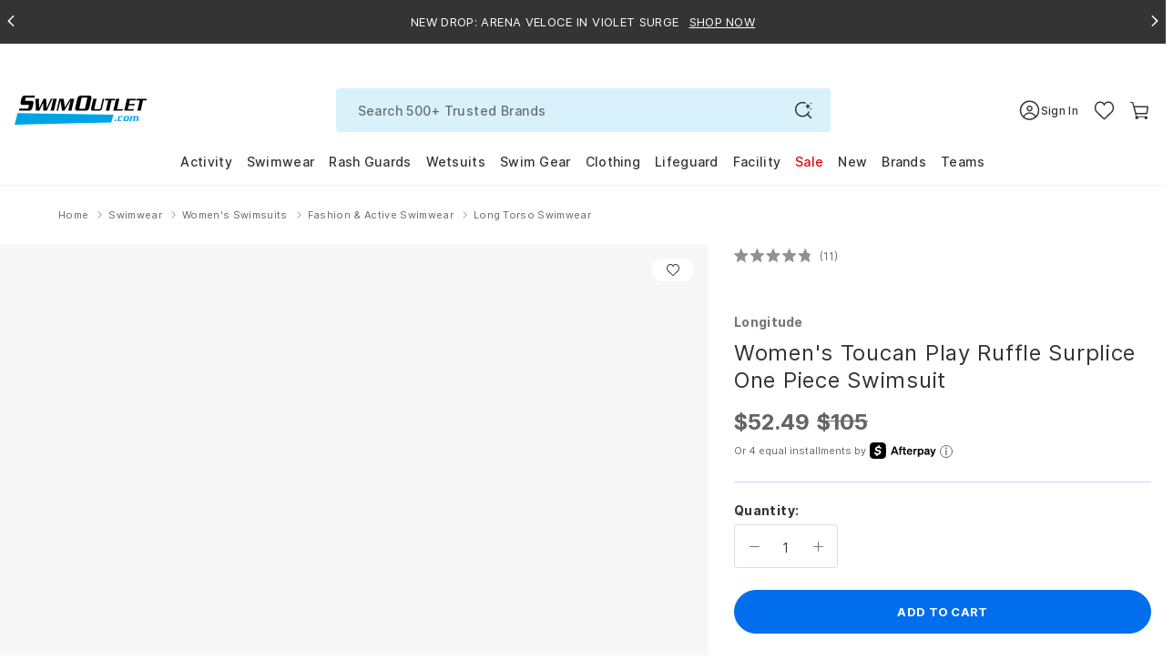

--- FILE ---
content_type: text/html; charset=utf-8
request_url: https://www.swimoutlet.com/products/longitude-womens-toucan-play-ruffle-surplice-one-piece-swimsuit-8206203
body_size: 127938
content:
<!doctype html>
<!--[if lt IE 7]><html class="no-js lt-ie9 lt-ie8 lt-ie7" lang="en"> <![endif]-->
<!--[if IE 7]><html class="no-js lt-ie9 lt-ie8" lang="en"> <![endif]-->
<!--[if IE 8]><html class="no-js lt-ie9" lang="en"> <![endif]-->
<!--[if IE 9 ]><html class="ie9 no-js"> <![endif]-->
<!--[if (gt IE 9)|!(IE)]><!--> <html class="no-js" lang="en-us"> <!--<![endif]-->
<head>
  <!-- Google Tag Manager -->
<script>!function(){"use strict";function l(e){for(var t=e,r=0,n=document.cookie.split(";");r<n.length;r++){var o=n[r].split("=");if(o[0].trim()===t)return o[1]}}function s(e){return localStorage.getItem(e)}function u(e){return window[e]}function A(e,t){e=document.querySelector(e);return t?null==e?void 0:e.getAttribute(t):null==e?void 0:e.textContent}var e=window,t=document,r="script",n="dataLayer",o="https://tracking.swimoutlet.com",a="",i="7zmuqrmpmflj",c="7=aWQ9R1RNLVQ1NFNIWjc%3D&sort=asc",g="stapeUserId",v="",E="",d=!1;try{var d=!!g&&(m=navigator.userAgent,!!(m=new RegExp("Version/([0-9._]+)(.*Mobile)?.*Safari.*").exec(m)))&&16.4<=parseFloat(m[1]),f="stapeUserId"===g,I=d&&!f?function(e,t,r){void 0===t&&(t="");var n={cookie:l,localStorage:s,jsVariable:u,cssSelector:A},t=Array.isArray(t)?t:[t];if(e&&n[e])for(var o=n[e],a=0,i=t;a<i.length;a++){var c=i[a],c=r?o(c,r):o(c);if(c)return c}else console.warn("invalid uid source",e)}(g,v,E):void 0;d=d&&(!!I||f)}catch(e){console.error(e)}var m=e,g=(m[n]=m[n]||[],m[n].push({"gtm.start":(new Date).getTime(),event:"gtm.js"}),t.getElementsByTagName(r)[0]),v=I?"&bi="+encodeURIComponent(I):"",E=t.createElement(r),f=(d&&(i=8<i.length?i.replace(/([a-z]{8}$)/,"kp$1"):"kp"+i),!d&&a?a:o);E.async=!0,E.src=f+"/"+i+".js?"+c+v,null!=(e=g.parentNode)&&e.insertBefore(E,g)}();</script>
<!-- End Google Tag Manager -->
  <script  type="text/javascript" src="//www.swimoutlet.com/cdn/shop/t/317/assets/se-critical-js-d8d407c5a0a317a372a7.min.js?v=77428479957555849991762830428" fetchPriority="high"></script>
<script>var isWhichOne = 'C';
var IsRR = 0;
var hasACRunYet = 1;
window.IsABFlyoutUpSell = window.IsABFlyoutUpSell || false;
</script><script type="text/javascript">
            if(window.location.href.indexOf("/collections") > -1){
               window.location = "https://www.swimoutlet.com";
            }
        </script>
  

  
  
  
  
  
  
  
  
  
  
  
  

  
  
  

  

  
  


  
  
  
  
  
  
  
      <meta name="robots" content="index,follow">
    
  <meta charset="utf-8" />
  <!--[if IE]><meta http-equiv='X-UA-Compatible' content='IE=edge,chrome=1' /><![endif]--><meta name="viewport" content="width=device-width, height=device-height, initial-scale=1, shrink-to-fit=no">
  <meta name="theme-color" content="#006eed">
  
  
  
	<title>Longitude Women's Toucan Play Ruffle Surplice One Piece Swimsuit at SwimOutlet.com</title>
  <meta name="description" content="Free Shipping on $49+. Low Price Guarantee. Largest selection of Longitude Women's Toucan Play Ruffle Surplice One Piece Swimsuit. SwimOutlet+ Members Save More!" /> 


    









<meta property="og:image" content="https://www.swimoutlet.com/cdn/shop/files/8641746141352-blu-1a.jpg?v=1727113155" />
<meta property="og:url" content="https://www.swimoutlet.com/products/longitude-womens-toucan-play-ruffle-surplice-one-piece-swimsuit-8206203" />
<meta property="og:type" content="website" />
<meta property="og:title" content="Longitude Women's Toucan Play Ruffle Surplice One Piece Swimsuit at SwimOutlet.com" />
<meta property="og:description" content="Free Shipping on $49+. Low Price Guarantee. Largest selection of Longitude Women's Toucan Play Ruffle Surplice One Piece Swimsuit. SwimOutlet+ Members Save More!" />
<meta property="og:site_name" content="SwimOutlet.com" />

<meta name="twitter:card" content="summary_large_image" />
<meta name="twitter:title" content="Longitude Women's Toucan Play Ruffle Surplice One Piece Swimsuit at SwimOutlet.com" />
<meta name="twitter:description" content="Free Shipping on $49+. Low Price Guarantee. Largest selection of Longitude Women's Toucan Play Ruffle Surplice One Piece Swimsuit. SwimOutlet+ Members Save More!" />
<meta name="twitter:image" content="https://www.swimoutlet.com/cdn/shop/files/8641746141352-blu-1a.jpg?v=1727113155" /><link rel="apple-touch-icon" sizes="180x180" href="//www.swimoutlet.com/cdn/shop/t/317/assets/apple-touch-icon.png?v=182013997440263227931704878664" />
<link rel="mask-icon" href="//www.swimoutlet.com/cdn/shop/t/317/assets/safari-pinned-tab.svg?v=82661510185146748221704878721" color="#5bbad5" /><link rel="shortcut icon" href="//www.swimoutlet.com/cdn/shop/files/favicon_32x32.png?v=1614292127" type="image/png" /><link rel="manifest" href="//www.swimoutlet.com/cdn/shop/t/317/assets/se-manifest.json?v=102196288436018568521763624769" />
  <link rel="canonical" href="https://www.swimoutlet.com/products/longitude-womens-toucan-play-ruffle-surplice-one-piece-swimsuit-8206203" />
  
  <script>
    window.__webpack_public_path__ = "\/\/www.swimoutlet.com\/cdn\/shop\/t\/317\/assets\/";
    window.__1x1_IMG_URL__ = "\/\/www.swimoutlet.com\/cdn\/shop\/t\/317\/assets\/space_1x.gif?v=127130533430748575191704879169";//
    var SEEndpointURL = 'https://so-shopify-api.swimoutlet.com/';
    var ShopifyCustomerId = 0;
    var ShopifySECustomerId = 0;
    var IsMembershipActive = false;
    var IsFreeStandardShipping = false;
    var IsFreeNextDayShipping = false;
    var IsFreeExpressShipping = false;
    var IsTeamSuperAdminRedesignV2 = false;
    var IsTeamAccount = false;
    var isSignUpFirstTime_Google = false;
    var isSignUpFirstTime_Facebook = false;
    var isSignUpFirstTime_ShopApp = false;
    var isSignUpFirstTime = false;
    var isVisitTeamStore = false;
    var CustomerEmail = '';
    var currentChangePropTopHref;//modal
    var pageTemplate = 'product';
    var ShopifyCustomerKey = '';
    var ShopifyCustomerName = '';
    var ShopifyCustomerLastName = '';
    var purchaseData = [];
    var ShopifyCustomerPhone = '';
    
    window.ADDITIONAL_ITEM_VARIANT_ID = 36238387216552;
    window.MEMBERSHIP_ITEM_VARIANT_ID = 35921770152104;
    window.selling_plan_id = 1541996712;
    window.GIFTWRAP_ITEM_VARIANT_ID = 50156958908584;
  </script>

  <script src="//www.swimoutlet.com/cdn/shop/t/317/assets/se-libs.min.js?v=181350256237444034781747131265"></script>
  <script type="module" src="https://unpkg.com/@dotlottie/player-component@latest/dist/dotlottie-player.mjs"></script>
  <script type="application/javascript">
    window.theme = window.theme || {};
    window.theme.assets = {};
    window.theme.assets.photoswipe = '//www.swimoutlet.com/cdn/shop/t/317/assets/se-photoswipe.min.js?v=178636730532798729201741832588';
  </script><script src="//www.swimoutlet.com/cdn/shop/t/317/assets/se-swiper-bundle.min.js?v=138965165066366667181704879124"></script><script defer type="text/javascript" src="//www.swimoutlet.com/cdn/shop/t/317/assets/se-2505-17fe2c920c4879155d18.min.js?v=178540778232741748061762830491" fetchPriority="high"></script>
		<script defer type="text/javascript" src="//www.swimoutlet.com/cdn/shop/t/317/assets/se-9207-2ce272fdc603909f3f9d.min.js?v=29385003872468643651762830418" fetchPriority="high"></script>
		<script defer type="text/javascript" src="//www.swimoutlet.com/cdn/shop/t/317/assets/se-1265-25261d358b3081f71058.min.js?v=78770241770837433831765353959" fetchPriority="high"></script>
		<script defer type="text/javascript" src="//www.swimoutlet.com/cdn/shop/t/317/assets/se-3857-ac7f022e1739cc30e868.min.js?v=99969542409771769061768460952" fetchPriority="high"></script>
		<script defer type="text/javascript" src="//www.swimoutlet.com/cdn/shop/t/317/assets/se-7918-183e4fd50a507e3ff628.min.js?v=158593947891539849041767767839" fetchPriority="high"></script>
		<script defer type="text/javascript" src="//www.swimoutlet.com/cdn/shop/t/317/assets/se-8353-dd1a8eac3e2a971b13c8.min.js?v=7088401080268442771769062892" fetchPriority="high"></script>
		<script defer type="text/javascript" src="//www.swimoutlet.com/cdn/shop/t/317/assets/se-9627-8900d9e8f554b13e8113.min.js?v=24281050372151485551769062864" fetchPriority="high"></script>
		<script defer type="text/javascript" src="//www.swimoutlet.com/cdn/shop/t/317/assets/se-8108-d97702c1b6eb766ac374.min.js?v=144188290349557991321769062868" fetchPriority="high"></script>
		<script defer type="text/javascript" src="//www.swimoutlet.com/cdn/shop/t/317/assets/se-235-16b9bd1c178cac767bff.min.js?v=159148683614865899131769062886" fetchPriority="high"></script>
		<script defer type="text/javascript" src="//www.swimoutlet.com/cdn/shop/t/317/assets/se-2638-7ac58e94ec503518364a.min.js?v=104479514739658184671762830433" fetchPriority="high"></script>
		<script defer type="text/javascript" src="//www.swimoutlet.com/cdn/shop/t/317/assets/se-4099-8f0202a76cece789e6ed.min.js?v=80858528009185779591769062877" fetchPriority="high"></script>
		<script defer type="text/javascript" src="//www.swimoutlet.com/cdn/shop/t/317/assets/se-9614-d262b3e8a9922fe53623.min.js?v=110996122094619162731769066616" fetchPriority="high"></script>
		<script defer type="text/javascript" src="//www.swimoutlet.com/cdn/shop/t/317/assets/se-5905-5dddc5512e8fac111a16.min.js?v=133963243704406291781768289283" fetchPriority="high"></script>
		<script defer type="text/javascript" src="//www.swimoutlet.com/cdn/shop/t/317/assets/se-471-fca59a79115f91ad8f9b.min.js?v=98993678642489353761769066616" fetchPriority="high"></script>
		<script defer type="text/javascript" src="//www.swimoutlet.com/cdn/shop/t/317/assets/se-theme-8e9e6989ec5978132dc9.min.js?v=27318322990621283481769161428" fetchPriority="high"></script><script>window.performance && window.performance.mark && window.performance.mark('shopify.content_for_header.start');</script><meta id="shopify-digital-wallet" name="shopify-digital-wallet" content="/24830246994/digital_wallets/dialog">
<meta name="shopify-checkout-api-token" content="d2c2a600d21639a38df6dcedce4845aa">
<meta id="in-context-paypal-metadata" data-shop-id="24830246994" data-venmo-supported="true" data-environment="production" data-locale="en_US" data-paypal-v4="true" data-currency="USD">
<link rel="alternate" type="application/json+oembed" href="https://www.swimoutlet.com/products/longitude-womens-toucan-play-ruffle-surplice-one-piece-swimsuit-8206203.oembed">
<script async="async" src="/checkouts/internal/preloads.js?locale=en-US"></script>
<link rel="preconnect" href="https://shop.app" crossorigin="anonymous">
<script async="async" src="https://shop.app/checkouts/internal/preloads.js?locale=en-US&shop_id=24830246994" crossorigin="anonymous"></script>
<script id="apple-pay-shop-capabilities" type="application/json">{"shopId":24830246994,"countryCode":"US","currencyCode":"USD","merchantCapabilities":["supports3DS"],"merchantId":"gid:\/\/shopify\/Shop\/24830246994","merchantName":"SwimOutlet.com","requiredBillingContactFields":["postalAddress","email","phone"],"requiredShippingContactFields":["postalAddress","email","phone"],"shippingType":"shipping","supportedNetworks":["visa","masterCard","amex","discover","elo","jcb"],"total":{"type":"pending","label":"SwimOutlet.com","amount":"1.00"},"shopifyPaymentsEnabled":true,"supportsSubscriptions":true}</script>
<script id="shopify-features" type="application/json">{"accessToken":"d2c2a600d21639a38df6dcedce4845aa","betas":["rich-media-storefront-analytics"],"domain":"www.swimoutlet.com","predictiveSearch":true,"shopId":24830246994,"locale":"en"}</script>
<script>var Shopify = Shopify || {};
Shopify.shop = "swimoutlet-prod.myshopify.com";
Shopify.locale = "en";
Shopify.currency = {"active":"USD","rate":"1.0"};
Shopify.country = "US";
Shopify.theme = {"name":"PublishThemeClone_20250324","id":135496794280,"schema_name":null,"schema_version":null,"theme_store_id":null,"role":"main"};
Shopify.theme.handle = "null";
Shopify.theme.style = {"id":null,"handle":null};
Shopify.cdnHost = "www.swimoutlet.com/cdn";
Shopify.routes = Shopify.routes || {};
Shopify.routes.root = "/";</script>
<script type="module">!function(o){(o.Shopify=o.Shopify||{}).modules=!0}(window);</script>
<script>!function(o){function n(){var o=[];function n(){o.push(Array.prototype.slice.apply(arguments))}return n.q=o,n}var t=o.Shopify=o.Shopify||{};t.loadFeatures=n(),t.autoloadFeatures=n()}(window);</script>
<script>
  window.ShopifyPay = window.ShopifyPay || {};
  window.ShopifyPay.apiHost = "shop.app\/pay";
  window.ShopifyPay.redirectState = null;
</script>
<script id="shop-js-analytics" type="application/json">{"pageType":"product"}</script>
<script defer="defer" async type="module" src="//www.swimoutlet.com/cdn/shopifycloud/shop-js/modules/v2/client.init-shop-cart-sync_BT-GjEfc.en.esm.js"></script>
<script defer="defer" async type="module" src="//www.swimoutlet.com/cdn/shopifycloud/shop-js/modules/v2/chunk.common_D58fp_Oc.esm.js"></script>
<script defer="defer" async type="module" src="//www.swimoutlet.com/cdn/shopifycloud/shop-js/modules/v2/chunk.modal_xMitdFEc.esm.js"></script>
<script type="module">
  await import("//www.swimoutlet.com/cdn/shopifycloud/shop-js/modules/v2/client.init-shop-cart-sync_BT-GjEfc.en.esm.js");
await import("//www.swimoutlet.com/cdn/shopifycloud/shop-js/modules/v2/chunk.common_D58fp_Oc.esm.js");
await import("//www.swimoutlet.com/cdn/shopifycloud/shop-js/modules/v2/chunk.modal_xMitdFEc.esm.js");

  window.Shopify.SignInWithShop?.initShopCartSync?.({"fedCMEnabled":true,"windoidEnabled":true});

</script>
<script>
  window.Shopify = window.Shopify || {};
  if (!window.Shopify.featureAssets) window.Shopify.featureAssets = {};
  window.Shopify.featureAssets['shop-js'] = {"shop-cart-sync":["modules/v2/client.shop-cart-sync_DZOKe7Ll.en.esm.js","modules/v2/chunk.common_D58fp_Oc.esm.js","modules/v2/chunk.modal_xMitdFEc.esm.js"],"init-fed-cm":["modules/v2/client.init-fed-cm_B6oLuCjv.en.esm.js","modules/v2/chunk.common_D58fp_Oc.esm.js","modules/v2/chunk.modal_xMitdFEc.esm.js"],"shop-cash-offers":["modules/v2/client.shop-cash-offers_D2sdYoxE.en.esm.js","modules/v2/chunk.common_D58fp_Oc.esm.js","modules/v2/chunk.modal_xMitdFEc.esm.js"],"shop-login-button":["modules/v2/client.shop-login-button_QeVjl5Y3.en.esm.js","modules/v2/chunk.common_D58fp_Oc.esm.js","modules/v2/chunk.modal_xMitdFEc.esm.js"],"pay-button":["modules/v2/client.pay-button_DXTOsIq6.en.esm.js","modules/v2/chunk.common_D58fp_Oc.esm.js","modules/v2/chunk.modal_xMitdFEc.esm.js"],"shop-button":["modules/v2/client.shop-button_DQZHx9pm.en.esm.js","modules/v2/chunk.common_D58fp_Oc.esm.js","modules/v2/chunk.modal_xMitdFEc.esm.js"],"avatar":["modules/v2/client.avatar_BTnouDA3.en.esm.js"],"init-windoid":["modules/v2/client.init-windoid_CR1B-cfM.en.esm.js","modules/v2/chunk.common_D58fp_Oc.esm.js","modules/v2/chunk.modal_xMitdFEc.esm.js"],"init-shop-for-new-customer-accounts":["modules/v2/client.init-shop-for-new-customer-accounts_C_vY_xzh.en.esm.js","modules/v2/client.shop-login-button_QeVjl5Y3.en.esm.js","modules/v2/chunk.common_D58fp_Oc.esm.js","modules/v2/chunk.modal_xMitdFEc.esm.js"],"init-shop-email-lookup-coordinator":["modules/v2/client.init-shop-email-lookup-coordinator_BI7n9ZSv.en.esm.js","modules/v2/chunk.common_D58fp_Oc.esm.js","modules/v2/chunk.modal_xMitdFEc.esm.js"],"init-shop-cart-sync":["modules/v2/client.init-shop-cart-sync_BT-GjEfc.en.esm.js","modules/v2/chunk.common_D58fp_Oc.esm.js","modules/v2/chunk.modal_xMitdFEc.esm.js"],"shop-toast-manager":["modules/v2/client.shop-toast-manager_DiYdP3xc.en.esm.js","modules/v2/chunk.common_D58fp_Oc.esm.js","modules/v2/chunk.modal_xMitdFEc.esm.js"],"init-customer-accounts":["modules/v2/client.init-customer-accounts_D9ZNqS-Q.en.esm.js","modules/v2/client.shop-login-button_QeVjl5Y3.en.esm.js","modules/v2/chunk.common_D58fp_Oc.esm.js","modules/v2/chunk.modal_xMitdFEc.esm.js"],"init-customer-accounts-sign-up":["modules/v2/client.init-customer-accounts-sign-up_iGw4briv.en.esm.js","modules/v2/client.shop-login-button_QeVjl5Y3.en.esm.js","modules/v2/chunk.common_D58fp_Oc.esm.js","modules/v2/chunk.modal_xMitdFEc.esm.js"],"shop-follow-button":["modules/v2/client.shop-follow-button_CqMgW2wH.en.esm.js","modules/v2/chunk.common_D58fp_Oc.esm.js","modules/v2/chunk.modal_xMitdFEc.esm.js"],"checkout-modal":["modules/v2/client.checkout-modal_xHeaAweL.en.esm.js","modules/v2/chunk.common_D58fp_Oc.esm.js","modules/v2/chunk.modal_xMitdFEc.esm.js"],"shop-login":["modules/v2/client.shop-login_D91U-Q7h.en.esm.js","modules/v2/chunk.common_D58fp_Oc.esm.js","modules/v2/chunk.modal_xMitdFEc.esm.js"],"lead-capture":["modules/v2/client.lead-capture_BJmE1dJe.en.esm.js","modules/v2/chunk.common_D58fp_Oc.esm.js","modules/v2/chunk.modal_xMitdFEc.esm.js"],"payment-terms":["modules/v2/client.payment-terms_Ci9AEqFq.en.esm.js","modules/v2/chunk.common_D58fp_Oc.esm.js","modules/v2/chunk.modal_xMitdFEc.esm.js"]};
</script>
<script>(function() {
  var isLoaded = false;
  function asyncLoad() {
    if (isLoaded) return;
    isLoaded = true;
    var urls = ["https:\/\/static.rechargecdn.com\/assets\/js\/widget.min.js?shop=swimoutlet-prod.myshopify.com","https:\/\/www.swimoutlet.com\/a\/novel\/js\/novel-storefront.js?shop=swimoutlet-prod.myshopify.com"];
    for (var i = 0; i < urls.length; i++) {
      var s = document.createElement('script');
      s.type = 'text/javascript';
      s.async = true;
      s.src = urls[i];
      var x = document.getElementsByTagName('script')[0];
      x.parentNode.insertBefore(s, x);
    }
  };
  if(window.attachEvent) {
    window.attachEvent('onload', asyncLoad);
  } else {
    window.addEventListener('load', asyncLoad, false);
  }
})();</script>
<script id="__st">var __st={"a":24830246994,"offset":-28800,"reqid":"4c9a65cf-2b38-4d26-8e9a-d3007cd8157d-1769357108","pageurl":"www.swimoutlet.com\/products\/longitude-womens-toucan-play-ruffle-surplice-one-piece-swimsuit-8206203","u":"95409961e996","p":"product","rtyp":"product","rid":8641746141352};</script>
<script>window.ShopifyPaypalV4VisibilityTracking = true;</script>
<script id="form-persister">!function(){'use strict';const t='contact',e='new_comment',n=[[t,t],['blogs',e],['comments',e],[t,'customer']],o='password',r='form_key',c=['recaptcha-v3-token','g-recaptcha-response','h-captcha-response',o],s=()=>{try{return window.sessionStorage}catch{return}},i='__shopify_v',u=t=>t.elements[r],a=function(){const t=[...n].map((([t,e])=>`form[action*='/${t}']:not([data-nocaptcha='true']) input[name='form_type'][value='${e}']`)).join(',');var e;return e=t,()=>e?[...document.querySelectorAll(e)].map((t=>t.form)):[]}();function m(t){const e=u(t);a().includes(t)&&(!e||!e.value)&&function(t){try{if(!s())return;!function(t){const e=s();if(!e)return;const n=u(t);if(!n)return;const o=n.value;o&&e.removeItem(o)}(t);const e=Array.from(Array(32),(()=>Math.random().toString(36)[2])).join('');!function(t,e){u(t)||t.append(Object.assign(document.createElement('input'),{type:'hidden',name:r})),t.elements[r].value=e}(t,e),function(t,e){const n=s();if(!n)return;const r=[...t.querySelectorAll(`input[type='${o}']`)].map((({name:t})=>t)),u=[...c,...r],a={};for(const[o,c]of new FormData(t).entries())u.includes(o)||(a[o]=c);n.setItem(e,JSON.stringify({[i]:1,action:t.action,data:a}))}(t,e)}catch(e){console.error('failed to persist form',e)}}(t)}const f=t=>{if('true'===t.dataset.persistBound)return;const e=function(t,e){const n=function(t){return'function'==typeof t.submit?t.submit:HTMLFormElement.prototype.submit}(t).bind(t);return function(){let t;return()=>{t||(t=!0,(()=>{try{e(),n()}catch(t){(t=>{console.error('form submit failed',t)})(t)}})(),setTimeout((()=>t=!1),250))}}()}(t,(()=>{m(t)}));!function(t,e){if('function'==typeof t.submit&&'function'==typeof e)try{t.submit=e}catch{}}(t,e),t.addEventListener('submit',(t=>{t.preventDefault(),e()})),t.dataset.persistBound='true'};!function(){function t(t){const e=(t=>{const e=t.target;return e instanceof HTMLFormElement?e:e&&e.form})(t);e&&m(e)}document.addEventListener('submit',t),document.addEventListener('DOMContentLoaded',(()=>{const e=a();for(const t of e)f(t);var n;n=document.body,new window.MutationObserver((t=>{for(const e of t)if('childList'===e.type&&e.addedNodes.length)for(const t of e.addedNodes)1===t.nodeType&&'FORM'===t.tagName&&a().includes(t)&&f(t)})).observe(n,{childList:!0,subtree:!0,attributes:!1}),document.removeEventListener('submit',t)}))}()}();</script>
<script integrity="sha256-4kQ18oKyAcykRKYeNunJcIwy7WH5gtpwJnB7kiuLZ1E=" data-source-attribution="shopify.loadfeatures" defer="defer" src="//www.swimoutlet.com/cdn/shopifycloud/storefront/assets/storefront/load_feature-a0a9edcb.js" crossorigin="anonymous"></script>
<script crossorigin="anonymous" defer="defer" src="//www.swimoutlet.com/cdn/shopifycloud/storefront/assets/shopify_pay/storefront-65b4c6d7.js?v=20250812"></script>
<script data-source-attribution="shopify.dynamic_checkout.dynamic.init">var Shopify=Shopify||{};Shopify.PaymentButton=Shopify.PaymentButton||{isStorefrontPortableWallets:!0,init:function(){window.Shopify.PaymentButton.init=function(){};var t=document.createElement("script");t.src="https://www.swimoutlet.com/cdn/shopifycloud/portable-wallets/latest/portable-wallets.en.js",t.type="module",document.head.appendChild(t)}};
</script>
<script data-source-attribution="shopify.dynamic_checkout.buyer_consent">
  function portableWalletsHideBuyerConsent(e){var t=document.getElementById("shopify-buyer-consent"),n=document.getElementById("shopify-subscription-policy-button");t&&n&&(t.classList.add("hidden"),t.setAttribute("aria-hidden","true"),n.removeEventListener("click",e))}function portableWalletsShowBuyerConsent(e){var t=document.getElementById("shopify-buyer-consent"),n=document.getElementById("shopify-subscription-policy-button");t&&n&&(t.classList.remove("hidden"),t.removeAttribute("aria-hidden"),n.addEventListener("click",e))}window.Shopify?.PaymentButton&&(window.Shopify.PaymentButton.hideBuyerConsent=portableWalletsHideBuyerConsent,window.Shopify.PaymentButton.showBuyerConsent=portableWalletsShowBuyerConsent);
</script>
<script data-source-attribution="shopify.dynamic_checkout.cart.bootstrap">document.addEventListener("DOMContentLoaded",(function(){function t(){return document.querySelector("shopify-accelerated-checkout-cart, shopify-accelerated-checkout")}if(t())Shopify.PaymentButton.init();else{new MutationObserver((function(e,n){t()&&(Shopify.PaymentButton.init(),n.disconnect())})).observe(document.body,{childList:!0,subtree:!0})}}));
</script>
<script id='scb4127' type='text/javascript' async='' src='https://www.swimoutlet.com/cdn/shopifycloud/privacy-banner/storefront-banner.js'></script><link id="shopify-accelerated-checkout-styles" rel="stylesheet" media="screen" href="https://www.swimoutlet.com/cdn/shopifycloud/portable-wallets/latest/accelerated-checkout-backwards-compat.css" crossorigin="anonymous">
<style id="shopify-accelerated-checkout-cart">
        #shopify-buyer-consent {
  margin-top: 1em;
  display: inline-block;
  width: 100%;
}

#shopify-buyer-consent.hidden {
  display: none;
}

#shopify-subscription-policy-button {
  background: none;
  border: none;
  padding: 0;
  text-decoration: underline;
  font-size: inherit;
  cursor: pointer;
}

#shopify-subscription-policy-button::before {
  box-shadow: none;
}

      </style>

<script>window.performance && window.performance.mark && window.performance.mark('shopify.content_for_header.end');</script>
    <link href="//www.swimoutlet.com/cdn/shop/t/317/assets/se-main.scss.css?v=176869540537910330031768803261" rel="stylesheet" type="text/css" media="all" /><template id="plp-in-pdp-css"> 
      <style>.inline{padding:0}.btn{display:inline-block;font-weight:700;color:#343434;text-align:center;vertical-align:middle;user-select:none;background-color:rgba(0,0,0,0);border:1px solid rgba(0,0,0,0);padding:11px 32px;font-size:0.6875rem;line-height:1.5;border-radius:24px;transition:color .25s ease-in-out,background-color .25s ease-in-out,border-color .25s ease-in-out,box-shadow .25s ease-in-out}@media(prefers-reduced-motion: reduce){.btn{transition:none}}.btn:hover{color:#343434;text-decoration:none}.btn:focus,.btn.focus{outline:0;box-shadow:none}.btn.disabled,.btn:disabled{opacity:.65}.btn:not(:disabled):not(.disabled){cursor:pointer}a.btn.disabled,fieldset:disabled a.btn{pointer-events:none}.btn-primary{color:#fff;background-color:#006eed;border-color:#006eed}.btn-primary:hover{color:#fff;background-color:rgb(0,92.246835443,198.75);border-color:rgb(0,86.3291139241,186)}.btn-primary:focus,.btn-primary.focus{color:#fff;background-color:rgb(0,92.246835443,198.75);border-color:rgb(0,86.3291139241,186);box-shadow:0 0 0 .2rem rgba(38.25,131.75,239.7,.5)}.btn-primary.disabled,.btn-primary:disabled{color:#fff;background-color:#006eed;border-color:#006eed}.btn-primary:not(:disabled):not(.disabled):active,.btn-primary:not(:disabled):not(.disabled).active,.show>.btn-primary.dropdown-toggle{color:#fff;background-color:rgb(0,86.3291139241,186);border-color:rgb(0,80.4113924051,173.25)}.btn-primary:not(:disabled):not(.disabled):active:focus,.btn-primary:not(:disabled):not(.disabled).active:focus,.show>.btn-primary.dropdown-toggle:focus{box-shadow:0 0 0 .2rem rgba(38.25,131.75,239.7,.5)}.btn-secondary{color:#fff;background-color:#343434;border-color:#343434}.btn-secondary:hover{color:#fff;background-color:hsl(0,0%,12.8921568627%);border-color:rgb(26.5,26.5,26.5)}.btn-secondary:focus,.btn-secondary.focus{color:#fff;background-color:hsl(0,0%,12.8921568627%);border-color:rgb(26.5,26.5,26.5);box-shadow:0 0 0 .2rem rgba(82.45,82.45,82.45,.5)}.btn-secondary.disabled,.btn-secondary:disabled{color:#fff;background-color:#343434;border-color:#343434}.btn-secondary:not(:disabled):not(.disabled):active,.btn-secondary:not(:disabled):not(.disabled).active,.show>.btn-secondary.dropdown-toggle{color:#fff;background-color:rgb(26.5,26.5,26.5);border-color:hsl(0,0%,7.8921568627%)}.btn-secondary:not(:disabled):not(.disabled):active:focus,.btn-secondary:not(:disabled):not(.disabled).active:focus,.show>.btn-secondary.dropdown-toggle:focus{box-shadow:0 0 0 .2rem rgba(82.45,82.45,82.45,.5)}.btn-success{color:#fff;background-color:#28a745;border-color:#28a745}.btn-success:hover{color:#fff;background-color:rgb(32.6086956522,136.1413043478,56.25);border-color:rgb(30.1449275362,125.8550724638,52)}.btn-success:focus,.btn-success.focus{color:#fff;background-color:rgb(32.6086956522,136.1413043478,56.25);border-color:rgb(30.1449275362,125.8550724638,52);box-shadow:0 0 0 .2rem rgba(72.25,180.2,96.9,.5)}.btn-success.disabled,.btn-success:disabled{color:#fff;background-color:#28a745;border-color:#28a745}.btn-success:not(:disabled):not(.disabled):active,.btn-success:not(:disabled):not(.disabled).active,.show>.btn-success.dropdown-toggle{color:#fff;background-color:rgb(30.1449275362,125.8550724638,52);border-color:rgb(27.6811594203,115.5688405797,47.75)}.btn-success:not(:disabled):not(.disabled):active:focus,.btn-success:not(:disabled):not(.disabled).active:focus,.show>.btn-success.dropdown-toggle:focus{box-shadow:0 0 0 .2rem rgba(72.25,180.2,96.9,.5)}.btn-info{color:#fff;background-color:#17a2b8;border-color:#17a2b8}.btn-info:hover{color:#fff;background-color:rgb(18.75,132.0652173913,150);border-color:rgb(17.3333333333,122.0869565217,138.6666666667)}.btn-info:focus,.btn-info.focus{color:#fff;background-color:rgb(18.75,132.0652173913,150);border-color:rgb(17.3333333333,122.0869565217,138.6666666667);box-shadow:0 0 0 .2rem rgba(57.8,175.95,194.65,.5)}.btn-info.disabled,.btn-info:disabled{color:#fff;background-color:#17a2b8;border-color:#17a2b8}.btn-info:not(:disabled):not(.disabled):active,.btn-info:not(:disabled):not(.disabled).active,.show>.btn-info.dropdown-toggle{color:#fff;background-color:rgb(17.3333333333,122.0869565217,138.6666666667);border-color:rgb(15.9166666667,112.1086956522,127.3333333333)}.btn-info:not(:disabled):not(.disabled):active:focus,.btn-info:not(:disabled):not(.disabled).active:focus,.show>.btn-info.dropdown-toggle:focus{box-shadow:0 0 0 .2rem rgba(57.8,175.95,194.65,.5)}.btn-warning{color:#212529;background-color:#ffc107;border-color:#ffc107}.btn-warning:hover{color:#212529;background-color:rgb(223.75,167.8125,0);border-color:rgb(211,158.25,0)}.btn-warning:focus,.btn-warning.focus{color:#212529;background-color:rgb(223.75,167.8125,0);border-color:rgb(211,158.25,0);box-shadow:0 0 0 .2rem rgba(221.7,169.6,12.1,.5)}.btn-warning.disabled,.btn-warning:disabled{color:#212529;background-color:#ffc107;border-color:#ffc107}.btn-warning:not(:disabled):not(.disabled):active,.btn-warning:not(:disabled):not(.disabled).active,.show>.btn-warning.dropdown-toggle{color:#212529;background-color:rgb(211,158.25,0);border-color:rgb(198.25,148.6875,0)}.btn-warning:not(:disabled):not(.disabled):active:focus,.btn-warning:not(:disabled):not(.disabled).active:focus,.show>.btn-warning.dropdown-toggle:focus{box-shadow:0 0 0 .2rem rgba(221.7,169.6,12.1,.5)}.btn-danger{color:#fff;background-color:#db0707;border-color:#db0707}.btn-danger:hover{color:#fff;background-color:hsl(0,93.8053097345%,36.8137254902%);border-color:hsl(0,93.8053097345%,34.3137254902%)}.btn-danger:focus,.btn-danger.focus{color:#fff;background-color:hsl(0,93.8053097345%,36.8137254902%);border-color:hsl(0,93.8053097345%,34.3137254902%);box-shadow:0 0 0 .2rem rgba(224.4,44.2,44.2,.5)}.btn-danger.disabled,.btn-danger:disabled{color:#fff;background-color:#db0707;border-color:#db0707}.btn-danger:not(:disabled):not(.disabled):active,.btn-danger:not(:disabled):not(.disabled).active,.show>.btn-danger.dropdown-toggle{color:#fff;background-color:hsl(0,93.8053097345%,34.3137254902%);border-color:hsl(0,93.8053097345%,31.8137254902%)}.btn-danger:not(:disabled):not(.disabled):active:focus,.btn-danger:not(:disabled):not(.disabled).active:focus,.show>.btn-danger.dropdown-toggle:focus{box-shadow:0 0 0 .2rem rgba(224.4,44.2,44.2,.5)}.btn-light{color:#212529;background-color:#f8f9fa;border-color:#f8f9fa}.btn-light:hover{color:#212529;background-color:rgb(225.6875,229.875,234.0625);border-color:rgb(218.25,223.5,228.75)}.btn-light:focus,.btn-light.focus{color:#212529;background-color:rgb(225.6875,229.875,234.0625);border-color:rgb(218.25,223.5,228.75);box-shadow:0 0 0 .2rem rgba(215.75,217.2,218.65,.5)}.btn-light.disabled,.btn-light:disabled{color:#212529;background-color:#f8f9fa;border-color:#f8f9fa}.btn-light:not(:disabled):not(.disabled):active,.btn-light:not(:disabled):not(.disabled).active,.show>.btn-light.dropdown-toggle{color:#212529;background-color:rgb(218.25,223.5,228.75);border-color:rgb(210.8125,217.125,223.4375)}.btn-light:not(:disabled):not(.disabled):active:focus,.btn-light:not(:disabled):not(.disabled).active:focus,.show>.btn-light.dropdown-toggle:focus{box-shadow:0 0 0 .2rem rgba(215.75,217.2,218.65,.5)}.btn-dark{color:#fff;background-color:#343a40;border-color:#343a40}.btn-dark:hover{color:#fff;background-color:hsl(210,10.3448275862%,15.2450980392%);border-color:rgb(29.1379310345,32.5,35.8620689655)}.btn-dark:focus,.btn-dark.focus{color:#fff;background-color:hsl(210,10.3448275862%,15.2450980392%);border-color:rgb(29.1379310345,32.5,35.8620689655);box-shadow:0 0 0 .2rem rgba(82.45,87.55,92.65,.5)}.btn-dark.disabled,.btn-dark:disabled{color:#fff;background-color:#343a40;border-color:#343a40}.btn-dark:not(:disabled):not(.disabled):active,.btn-dark:not(:disabled):not(.disabled).active,.show>.btn-dark.dropdown-toggle{color:#fff;background-color:rgb(29.1379310345,32.5,35.8620689655);border-color:hsl(210,10.3448275862%,10.2450980392%)}.btn-dark:not(:disabled):not(.disabled):active:focus,.btn-dark:not(:disabled):not(.disabled).active:focus,.show>.btn-dark.dropdown-toggle:focus{box-shadow:0 0 0 .2rem rgba(82.45,87.55,92.65,.5)}.btn-outline-primary{color:#006eed;border-color:#006eed}.btn-outline-primary:hover{color:#fff;background-color:#006eed;border-color:#006eed}.btn-outline-primary:focus,.btn-outline-primary.focus{box-shadow:0 0 0 .2rem rgba(0,110,237,.5)}.btn-outline-primary.disabled,.btn-outline-primary:disabled{color:#006eed;background-color:rgba(0,0,0,0)}.btn-outline-primary:not(:disabled):not(.disabled):active,.btn-outline-primary:not(:disabled):not(.disabled).active,.show>.btn-outline-primary.dropdown-toggle{color:#fff;background-color:#006eed;border-color:#006eed}.btn-outline-primary:not(:disabled):not(.disabled):active:focus,.btn-outline-primary:not(:disabled):not(.disabled).active:focus,.show>.btn-outline-primary.dropdown-toggle:focus{box-shadow:0 0 0 .2rem rgba(0,110,237,.5)}.btn-outline-secondary{color:#343434;border-color:#343434}.btn-outline-secondary:hover{color:#fff;background-color:#343434;border-color:#343434}.btn-outline-secondary:focus,.btn-outline-secondary.focus{box-shadow:0 0 0 .2rem rgba(52,52,52,.5)}.btn-outline-secondary.disabled,.btn-outline-secondary:disabled{color:#343434;background-color:rgba(0,0,0,0)}.btn-outline-secondary:not(:disabled):not(.disabled):active,.btn-outline-secondary:not(:disabled):not(.disabled).active,.show>.btn-outline-secondary.dropdown-toggle{color:#fff;background-color:#343434;border-color:#343434}.btn-outline-secondary:not(:disabled):not(.disabled):active:focus,.btn-outline-secondary:not(:disabled):not(.disabled).active:focus,.show>.btn-outline-secondary.dropdown-toggle:focus{box-shadow:0 0 0 .2rem rgba(52,52,52,.5)}.btn-outline-success{color:#28a745;border-color:#28a745}.btn-outline-success:hover{color:#fff;background-color:#28a745;border-color:#28a745}.btn-outline-success:focus,.btn-outline-success.focus{box-shadow:0 0 0 .2rem rgba(40,167,69,.5)}.btn-outline-success.disabled,.btn-outline-success:disabled{color:#28a745;background-color:rgba(0,0,0,0)}.btn-outline-success:not(:disabled):not(.disabled):active,.btn-outline-success:not(:disabled):not(.disabled).active,.show>.btn-outline-success.dropdown-toggle{color:#fff;background-color:#28a745;border-color:#28a745}.btn-outline-success:not(:disabled):not(.disabled):active:focus,.btn-outline-success:not(:disabled):not(.disabled).active:focus,.show>.btn-outline-success.dropdown-toggle:focus{box-shadow:0 0 0 .2rem rgba(40,167,69,.5)}.btn-outline-info{color:#17a2b8;border-color:#17a2b8}.btn-outline-info:hover{color:#fff;background-color:#17a2b8;border-color:#17a2b8}.btn-outline-info:focus,.btn-outline-info.focus{box-shadow:0 0 0 .2rem rgba(23,162,184,.5)}.btn-outline-info.disabled,.btn-outline-info:disabled{color:#17a2b8;background-color:rgba(0,0,0,0)}.btn-outline-info:not(:disabled):not(.disabled):active,.btn-outline-info:not(:disabled):not(.disabled).active,.show>.btn-outline-info.dropdown-toggle{color:#fff;background-color:#17a2b8;border-color:#17a2b8}.btn-outline-info:not(:disabled):not(.disabled):active:focus,.btn-outline-info:not(:disabled):not(.disabled).active:focus,.show>.btn-outline-info.dropdown-toggle:focus{box-shadow:0 0 0 .2rem rgba(23,162,184,.5)}.btn-outline-warning{color:#ffc107;border-color:#ffc107}.btn-outline-warning:hover{color:#212529;background-color:#ffc107;border-color:#ffc107}.btn-outline-warning:focus,.btn-outline-warning.focus{box-shadow:0 0 0 .2rem rgba(255,193,7,.5)}.btn-outline-warning.disabled,.btn-outline-warning:disabled{color:#ffc107;background-color:rgba(0,0,0,0)}.btn-outline-warning:not(:disabled):not(.disabled):active,.btn-outline-warning:not(:disabled):not(.disabled).active,.show>.btn-outline-warning.dropdown-toggle{color:#212529;background-color:#ffc107;border-color:#ffc107}.btn-outline-warning:not(:disabled):not(.disabled):active:focus,.btn-outline-warning:not(:disabled):not(.disabled).active:focus,.show>.btn-outline-warning.dropdown-toggle:focus{box-shadow:0 0 0 .2rem rgba(255,193,7,.5)}.btn-outline-danger{color:#db0707;border-color:#db0707}.btn-outline-danger:hover{color:#fff;background-color:#db0707;border-color:#db0707}.btn-outline-danger:focus,.btn-outline-danger.focus{box-shadow:0 0 0 .2rem rgba(219,7,7,.5)}.btn-outline-danger.disabled,.btn-outline-danger:disabled{color:#db0707;background-color:rgba(0,0,0,0)}.btn-outline-danger:not(:disabled):not(.disabled):active,.btn-outline-danger:not(:disabled):not(.disabled).active,.show>.btn-outline-danger.dropdown-toggle{color:#fff;background-color:#db0707;border-color:#db0707}.btn-outline-danger:not(:disabled):not(.disabled):active:focus,.btn-outline-danger:not(:disabled):not(.disabled).active:focus,.show>.btn-outline-danger.dropdown-toggle:focus{box-shadow:0 0 0 .2rem rgba(219,7,7,.5)}.btn-outline-light{color:#f8f9fa;border-color:#f8f9fa}.btn-outline-light:hover{color:#212529;background-color:#f8f9fa;border-color:#f8f9fa}.btn-outline-light:focus,.btn-outline-light.focus{box-shadow:0 0 0 .2rem rgba(248,249,250,.5)}.btn-outline-light.disabled,.btn-outline-light:disabled{color:#f8f9fa;background-color:rgba(0,0,0,0)}.btn-outline-light:not(:disabled):not(.disabled):active,.btn-outline-light:not(:disabled):not(.disabled).active,.show>.btn-outline-light.dropdown-toggle{color:#212529;background-color:#f8f9fa;border-color:#f8f9fa}.btn-outline-light:not(:disabled):not(.disabled):active:focus,.btn-outline-light:not(:disabled):not(.disabled).active:focus,.show>.btn-outline-light.dropdown-toggle:focus{box-shadow:0 0 0 .2rem rgba(248,249,250,.5)}.btn-outline-dark{color:#343a40;border-color:#343a40}.btn-outline-dark:hover{color:#fff;background-color:#343a40;border-color:#343a40}.btn-outline-dark:focus,.btn-outline-dark.focus{box-shadow:0 0 0 .2rem rgba(52,58,64,.5)}.btn-outline-dark.disabled,.btn-outline-dark:disabled{color:#343a40;background-color:rgba(0,0,0,0)}.btn-outline-dark:not(:disabled):not(.disabled):active,.btn-outline-dark:not(:disabled):not(.disabled).active,.show>.btn-outline-dark.dropdown-toggle{color:#fff;background-color:#343a40;border-color:#343a40}.btn-outline-dark:not(:disabled):not(.disabled):active:focus,.btn-outline-dark:not(:disabled):not(.disabled).active:focus,.show>.btn-outline-dark.dropdown-toggle:focus{box-shadow:0 0 0 .2rem rgba(52,58,64,.5)}.btn-link{font-weight:400;color:#006eed;text-decoration:none}.btn-link:hover{color:rgb(0,74.4936708861,160.5);text-decoration:underline}.btn-link:focus,.btn-link.focus{text-decoration:underline}.btn-link:disabled,.btn-link.disabled{color:#6c757d;pointer-events:none}.btn-lg{padding:.5rem 1rem;font-size:1.25rem;line-height:1.5;border-radius:.3rem}.btn-sm{padding:.25rem .5rem;font-size:0.6875rem;line-height:1.5;border-radius:.2rem}.btn-block{display:block;width:100%}.btn-block+.btn-block{margin-top:.5rem}input[type=submit].btn-block,input[type=reset].btn-block,input[type=button].btn-block{width:100%}*,*::before,*::after{box-sizing:border-box}html{font-family:sans-serif;line-height:1.15;-webkit-text-size-adjust:100%;-webkit-tap-highlight-color:rgba(0,0,0,0)}article,aside,figcaption,figure,footer,header,hgroup,main,nav,section{display:block}body{margin:0;font-family:"Inter",Helvetica,Arial,sans-serif;font-size:1rem;font-weight:400;line-height:1.5;color:#343434;text-align:left;background-color:#fff}[tabindex="-1"]:focus:not(:focus-visible){outline:0 !important}hr{box-sizing:content-box;height:0;overflow:visible}h1,h2,h3,h4,h5,h6{margin-top:0;margin-bottom:.5rem}p{margin-top:0;margin-bottom:1rem}abbr[title],abbr[data-original-title]{text-decoration:underline;text-decoration:underline dotted;cursor:help;border-bottom:0;text-decoration-skip-ink:none}address{margin-bottom:1rem;font-style:normal;line-height:inherit}ol,ul,dl{margin-top:0;margin-bottom:1rem}ol ol,ul ul,ol ul,ul ol{margin-bottom:0}dt{font-weight:700}dd{margin-bottom:.5rem;margin-left:0}blockquote{margin:0 0 1rem}b,strong{font-weight:bolder}small{font-size:80%}sub,sup{position:relative;font-size:75%;line-height:0;vertical-align:baseline}sub{bottom:-0.25em}sup{top:-0.5em}a{color:#006eed;text-decoration:none;background-color:rgba(0,0,0,0)}a:hover{color:rgb(0,74.4936708861,160.5);text-decoration:underline}a:not([href]){color:inherit;text-decoration:none}a:not([href]):hover{color:inherit;text-decoration:none}pre,code,kbd,samp{font-family:SFMono-Regular,Menlo,Monaco,Consolas,"Liberation Mono","Courier New",monospace;font-size:1em}pre{margin-top:0;margin-bottom:1rem;overflow:auto;-ms-overflow-style:scrollbar}figure{margin:0 0 1rem}img{vertical-align:middle;border-style:none}svg{overflow:hidden;vertical-align:middle}table{border-collapse:collapse}caption{padding-top:.75rem;padding-bottom:.75rem;color:#6c757d;text-align:left;caption-side:bottom}th{text-align:inherit}label{display:inline-block;margin-bottom:.5rem}button{border-radius:0}button:focus{outline:1px dotted;outline:5px auto -webkit-focus-ring-color}input,button,select,optgroup,textarea{margin:0;font-family:inherit;font-size:inherit;line-height:inherit}button,input{overflow:visible}button,select{text-transform:none}[role=button]{cursor:pointer}select{word-wrap:normal}button,[type=button],[type=reset],[type=submit]{-webkit-appearance:button}button:not(:disabled),[type=button]:not(:disabled),[type=reset]:not(:disabled),[type=submit]:not(:disabled){cursor:pointer}button::-moz-focus-inner,[type=button]::-moz-focus-inner,[type=reset]::-moz-focus-inner,[type=submit]::-moz-focus-inner{padding:0;border-style:none}input[type=radio],input[type=checkbox]{box-sizing:border-box;padding:0}textarea{overflow:auto;resize:vertical}fieldset{min-width:0;padding:0;margin:0;border:0}legend{display:block;width:100%;max-width:100%;padding:0;margin-bottom:.5rem;font-size:1.5rem;line-height:inherit;color:inherit;white-space:normal}progress{vertical-align:baseline}[type=number]::-webkit-inner-spin-button,[type=number]::-webkit-outer-spin-button{height:auto}[type=search]{outline-offset:-2px;-webkit-appearance:none}[type=search]::-webkit-search-decoration{-webkit-appearance:none}::-webkit-file-upload-button{font:inherit;-webkit-appearance:button}output{display:inline-block}summary{display:list-item;cursor:pointer}template{display:none}[hidden]{display:none !important}@font-face{font-family:"Inter";font-style:normal;font-weight:300;font-display:swap;src:url("//www.swimoutlet.com/cdn/shop/t/317/assets/Inter-Light.woff2?v=176446797738743405851704878702 ") format("woff2"),url("//www.swimoutlet.com/cdn/shop/t/317/assets/Inter-Light.woff?v=13970530549651184881704878702 ") format("woff")}@font-face{font-family:"Inter";font-style:normal;font-weight:400;font-display:swap;src:url("//www.swimoutlet.com/cdn/shop/t/317/assets/Inter-Regular.woff2?v=23238199996913277281704878705 ") format("woff2"),url("//www.swimoutlet.com/cdn/shop/t/317/assets/Inter-Regular.woff?v=180714783563006863881704878705 ") format("woff")}@font-face{font-family:"Inter";font-style:italic;font-weight:400;font-display:swap;src:url("//www.swimoutlet.com/cdn/shop/t/317/assets/Inter-Italic.woff2?v=97326370329666526091704878701 ") format("woff2"),url("//www.swimoutlet.com/cdn/shop/t/317/assets/Inter-Italic.woff?v=60106944664746226531704878701 ") format("woff")}@font-face{font-family:"Inter";font-style:normal;font-weight:500;font-display:swap;src:url("//www.swimoutlet.com/cdn/shop/t/317/assets/Inter-Medium.woff2?v=139583741788287137541704878703 ") format("woff2"),url("//www.swimoutlet.com/cdn/shop/t/317/assets/Inter-Medium.woff?v=119332443193236422231704878703 ") format("woff")}@font-face{font-family:"Inter";font-style:italic;font-weight:500;font-display:swap;src:url("//www.swimoutlet.com/cdn/shop/t/317/assets/Inter-MediumItalic.woff2?v=131167742020862341701704878704 ") format("woff2"),url("//www.swimoutlet.com/cdn/shop/t/317/assets/Inter-MediumItalic.woff?v=94156718866845750421704878704 ") format("woff")}@font-face{font-family:"Inter";font-style:normal;font-weight:700;font-display:swap;src:url("//www.swimoutlet.com/cdn/shop/t/317/assets/Inter-Bold.woff2?v=95995856084897602751704878698 ") format("woff2"),url("//www.swimoutlet.com/cdn/shop/t/317/assets/Inter-Bold.woff?v=170734631544007690541704878697 ") format("woff")}@font-face{font-family:"Inter";font-style:italic;font-weight:700;font-display:swap;src:url("//www.swimoutlet.com/cdn/shop/t/317/assets/Inter-BoldItalic.woff2?v=131637300623464572381704878699 ") format("woff2"),url("//www.swimoutlet.com/cdn/shop/t/317/assets/Inter-BoldItalic.woff?v=125615453804611602031704878698 ") format("woff")}@font-face{font-family:"Inter";font-style:normal;font-weight:800;font-display:swap;src:url("//www.swimoutlet.com/cdn/shop/t/317/assets/Inter-ExtraBold.woff2?v=91191606826953909531704878699 ") format("woff2"),url("//www.swimoutlet.com/cdn/shop/t/317/assets/Inter-ExtraBold.woff?v=132233725935200396761704878699 ") format("woff")}@font-face{font-family:"Inter";font-style:italic;font-weight:800;font-display:swap;src:url("//www.swimoutlet.com/cdn/shop/t/317/assets/Inter-ExtraBoldItalic.woff2?v=141758282826737443581704878700 ") format("woff2"),url("//www.swimoutlet.com/cdn/shop/t/317/assets/Inter-ExtraBoldItalic.woff?v=111409933674371484401704878700 ") format("woff")}html{scroll-behavior:smooth}body{font-family:"Inter",Helvetica,Arial,sans-serif;color:#343434;font-size:0.75rem;text-rendering:optimizeLegibility;-moz-osx-font-smoothing:grayscale;-webkit-font-smoothing:antialiased}@media screen and (max-width: 767.98px){iframe#credential_picker_iframe{display:none}}iframe#launcher{z-index:9 !important}@media screen and (max-width: 991.98px){iframe#launcher{bottom:16px !important}}.page-width{*zoom:1;padding:0 20px;max-width:1440px;margin:0 auto}h1,.h1{letter-spacing:1.08px}h2,.h2{letter-spacing:.72px}h3,.h3{letter-spacing:.48px}.form .form__header{margin-bottom:30px}.form .form__floatingLabel{display:none}.form .form__itemHelp{margin-top:8px}.form .form__submit{width:100%}.form .checkbox-label{font-size:0.875rem}.form-group--select{position:relative}.form-group--select .icon--select-arrow{position:absolute;line-height:normal;pointer-events:none;fill:currentColor;color:#006eed;top:16px;right:20px;width:14px;height:8px;z-index:1}.form-group--select select{-webkit-appearance:none;-moz-appearance:none;display:inline-block;cursor:pointer}.form-group--select::after{content:"";position:absolute;right:6px;top:0;width:40px;background:-webkit-gradient(linear, left top, right top, from(rgba(255, 255, 255, 0)), color-stop(20%, rgba(255, 255, 255, 0.7)), color-stop(40%, #fff));background:linear-gradient(to right, rgba(255, 255, 255, 0), rgba(255, 255, 255, 0.7) 20%, #fff 40%);pointer-events:none;border-radius:24px;-webkit-border-radius:24px;-moz-border-radius:24px}.custom-select{-webkit-appearance:none;-moz-appearance:none;appearance:none}.btn--close{border:none;background:none}.btn--close .icon--close{color:#343434}.btn.btn-primary:hover,.btn.btn-outline-secondary:hover,.btn.btn-secondary:hover{background-color:#0c4ca3;border-color:#0c4ca3;color:#fff}.btn.disabled,.btn:disabled{background-color:#f5f5f5;border-color:#f5f5f5;color:#adadad;cursor:default}.btn.disabled:hover,.btn.disabled:focus,.btn.disabled.focus,.btn:disabled:hover,.btn:disabled:focus,.btn:disabled.focus{background-color:#f5f5f5;border-color:#f5f5f5;color:#adadad;box-shadow:none}.ButtonGroup{display:-webkit-box;display:-webkit-flex;display:-moz-flex;display:-ms-flexbox;display:flex;-webkit-flex-wrap:wrap;-moz-flex-wrap:wrap;-ms-flex-wrap:wrap;flex-wrap:wrap;-webkit-box-pack:center;-ms-flex-pack:center;-webkit-justify-content:center;-moz-justify-content:center;justify-content:center;-webkit-box-align:center;-ms-flex-align:center;-webkit-align-items:center;-moz-align-items:center;align-items:center;margin:-12px}.ButtonGroup__Item{margin:12px}.ButtonGroup__Item--expand{-webkit-box-flex:1;-webkit-flex:1 1 0;-moz-box-flex:1;-moz-flex:1 1 0;-ms-flex:1 1 0;flex:1 1 0}.modal .modal-dialog{z-index:1050}.modal .modal-content{border-radius:1rem;background-color:#fff}.modal .modal-title{width:100%;text-align:center}.modal .modal-header .close{opacity:1}.modal .icon--close{color:#343434}.modal-backdrop{position:fixed;top:0;left:0;height:100vh;width:100vw;z-index:10;background:#000;-webkit-transition:opacity .3s ease-in-out,visibility .3s ease-in-out;transition:opacity .3s ease-in-out,visibility .3s ease-in-out;opacity:.7;visibility:visible}.icon{color:#767676;display:inline-block;height:18px;width:18px;fill:currentColor;vertical-align:middle;stroke-width:1px;background:none;pointer-events:none}.icon.icon--info{height:14px;width:14px}.carousel-arrL,.carousel-arrR{width:24px;height:24px;position:absolute;left:12px;top:11px;z-index:99;cursor:pointer}@media screen and (min-width: 992px){.carousel-arrL,.carousel-arrR{left:0}}.carousel-arrL .icon,.carousel-arrR .icon{width:12px;height:12px;vertical-align:-5px}.carousel-arrR{left:auto;right:12px}@media screen and (min-width: 992px){.carousel-arrR{right:0}}.arrow-secondary{background:url("//www.swimoutlet.com/cdn/shop/t/317/assets/ico-arrow-secondary.svg?v=158992075283408296561704878689") 0 0 no-repeat;width:32px;height:32px;background-size:cover;display:inline-block;vertical-align:middle;margin-right:8px;transform:rotate(180deg);-webkit-transform:rotate(180deg)}.arrow-secondary:hover{background-image:url("//www.swimoutlet.com/cdn/shop/t/317/assets/ico-arrow-default.svg?v=63890471637395031681704878687")}.arrow-scroll{cursor:pointer;display:block;position:absolute;width:32px;height:32px;z-index:10;left:0;right:0;margin:0 auto}.arrow-scroll.swiper-button-disabled{display:none}.arrow-scroll::before{content:"";position:absolute;left:0;top:0;width:32px;height:32px;background:url("//www.swimoutlet.com/cdn/shop/t/317/assets/ico-arrow-hover.svg?v=119850706870257777331704878688") 0 0 no-repeat;background-size:cover}.arrow-scroll:hover::before,.arrow-scroll.active::before{background:url("//www.swimoutlet.com/cdn/shop/t/317/assets/ico-arrow-default.svg?v=63890471637395031681704878687") 0 0 no-repeat}.arrow-scroll--top{-ms-transform:rotate(-90deg);transform:rotate(-90deg);-webkit-transform:rotate(-90deg);-moz-transform:rotate(-90deg);top:0}.arrow-scroll--bottom{bottom:0;-ms-transform:rotate(90deg);transform:rotate(90deg);-webkit-transform:rotate(90deg);-moz-transform:rotate(90deg)}.errors ul{list-style:none;color:red;padding:0}.shopify-challenge__container{margin:50px auto !important}.shopify-challenge__container .shopify-challenge__button{color:#fff;background-color:#006eed;border-color:#006eed}.Alert{font-style:italic}.Alert--error{color:maroon}.alert--error{color:#db0707;font-size:0.75rem}@-webkit-keyframes lazyLoader{0%,100%{-webkit-transform:translateX(-50%);transform:translateX(-50%)}50%{-webkit-transform:translateX(100%);transform:translateX(100%)}}@keyframes lazyLoader{0%,100%{-webkit-transform:translateX(-50%);transform:translateX(-50%)}50%{-webkit-transform:translateX(100%);transform:translateX(100%)}}.Image--fadeIn{opacity:0;-webkit-transition:opacity .3s ease;transition:opacity .3s ease}.Image--lazyLoaded.Image--fadeIn{opacity:1}.AspectRatio{position:relative;margin-left:auto;margin-right:auto}.AspectRatio::before{content:"";display:block}.AspectRatio>img{max-height:100%;max-width:100%}.AspectRatio>img.ProductItem__Image,.AspectRatio .swiper-slide img.ProductItem__Image,.SearchResult__Group.Group__Products .swiper-slide .ins-prod-img img{height:auto;top:50%;transform:translateY(-50%)}.AspectRatio--withFallback>img{position:absolute;top:0;left:0;height:100%;width:100%}@supports(--css: variables){.AspectRatio--withFallback{padding-bottom:0 !important}.AspectRatio::before{padding-bottom:calc(100%/(var(--aspect-ratio)))}.AspectRatio>img{position:absolute;top:0;left:0;height:100%;width:100%}}.Image__Loader{position:absolute;display:block;height:2px;width:50px;left:0;bottom:0;right:0;top:0;opacity:0;visibility:hidden;margin:auto;pointer-events:none;background-color:#e7e7e7;z-index:-1;-webkit-transition:all .2s ease-in-out;transition:all .2s ease-in-out;overflow:hidden}.Image__Loader::after{position:absolute;content:"";bottom:0;right:0;top:0;height:100%;width:200%;background-color:#5c5c5c}.Image--lazyLoading+.Image__Loader{opacity:1;visibility:visible;z-index:1}.Image--lazyLoading+.Image__Loader::after{-webkit-animation:lazyLoader 3s infinite;animation:lazyLoader 3s infinite;-webkit-animation-timing-function:cubic-bezier(0.43, 0.43, 0.25, 0.99);animation-timing-function:cubic-bezier(0.43, 0.43, 0.25, 0.99)}.Image--lazyLoad[data-sizes=auto]{width:100%}.placeHolderContainer{font-size:0;line-height:0;background-color:rgba(14,14,14,.03);position:absolute;overflow:hidden;padding-top:112.3%;margin:0;top:0;left:0;right:0;z-index:10}.qv-product{display:-webkit-box;display:-webkit-flex;display:-moz-flex;display:-ms-flexbox;display:flex;-webkit-box-pack:start;-ms-flex-pack:start;-webkit-justify-content:flex-start;-moz-justify-content:flex-start;justify-content:flex-start;padding-bottom:24px;width:100%}.qv-product .qv-product__thumb{width:65px}.qv-product .qv-product__thumb .qv-thumb-inner{overflow:hidden;position:relative;height:420px}.qv-product .qv-product__photo{width:340px}#g_id_onload{position:fixed;top:60px;right:20px;border:none;z-index:9999}.cross-out{position:relative}.cross-out::before{position:absolute;content:"";top:45%;left:-0.1em;width:calc(100% + .2em);height:1px;background:#656565}h1,h2,h3,h4,h5,h6,.h1,.h2,.h3,.h4,.h5,.h6{margin-bottom:.5rem;font-weight:800;line-height:1.2;color:#343434}h1,.h1{font-size:1.5rem}h2,.h2{font-size:1.25rem}hr{margin-top:1rem;margin-bottom:1rem;border:0;border-top:1px solid rgba(0,0,0,.1)}.img-fluid{max-width:100%;height:auto}main{min-height:100vh}.container{width:100%;padding-right:8px;padding-left:8px;margin-right:auto;margin-left:auto;max-width:1440px}@media(min-width: 576px){.container{max-width:544px}}@media(min-width: 768px){.container{max-width:736px}}@media(min-width: 992px){.container{max-width:956px}}@media(min-width: 1200px){.container{max-width:1200px}}@media(min-width: 576px){.container-sm,.container{max-width:544px}}@media(min-width: 768px){.container-md,.container-sm,.container{max-width:736px}}@media(min-width: 992px){.container-lg,.container-md,.container-sm,.container{max-width:956px}}@media(min-width: 1200px){.container-xl,.container-lg,.container-md,.container-sm,.container{max-width:1200px}}.container-xl,.container-lg,.container-md,.container-sm,.container{max-width:1440px}.row{display:flex;flex-wrap:wrap;margin-right:-8px;margin-left:-8px}.col-xl,.col-xl-auto,.col-xl-12,.col-xl-11,.col-xl-10,.col-xl-9,.col-xl-8,.col-xl-7,.col-xl-6,.col-xl-5,.col-xl-4,.col-xl-3,.col-xl-2,.col-xl-1,.col-lg,.col-lg-auto,.col-lg-12,.col-lg-11,.col-lg-10,.col-lg-9,.col-lg-8,.col-lg-7,.col-lg-6,.col-lg-5,.col-lg-4,.col-lg-3,.col-lg-2,.col-lg-1,.col-md,.col-md-auto,.col-md-12,.col-md-11,.col-md-10,.col-md-9,.col-md-8,.col-md-7,.col-md-6,.col-md-5,.col-md-4,.col-md-3,.col-md-2,.col-md-1,.col-sm,.col-sm-auto,.col-sm-12,.col-sm-11,.col-sm-10,.col-sm-9,.col-sm-8,.col-sm-7,.col-sm-6,.col-sm-5,.col-sm-4,.col-sm-3,.col-sm-2,.col-sm-1,.col,.col-auto,.col-12,.col-11,.col-10,.col-9,.col-8,.col-7,.col-6,.col-5,.col-4,.col-3,.col-2,.col-1{position:relative;width:100%;padding-right:8px;padding-left:8px}.col{flex-basis:0;flex-grow:1;min-width:0;max-width:100%}.col-3{flex:0 0 25%;max-width:25%}.col-6{flex:0 0 50%;max-width:50%}@media(min-width: 768px){.col-md-3{flex:0 0 25%;max-width:25%}.col-md-6{flex:0 0 50%;max-width:50%}.col-md-4{flex:0 0 33.3333333333%;max-width:33.3333333333%}}@media(min-width: 992px){.col-lg-2{flex:0 0 16.6666666667%;max-width:16.6666666667%}.col-lg-4{flex:0 0 33.3333333333%;max-width:33.3333333333%}}@media(min-width: 1200px){.col-xl-3{flex:0 0 25%;max-width:25%}}.flex-column{flex-direction:column !important}.flex-wrap{flex-wrap:wrap !important}.justify-content-center{justify-content:center !important}.align-items-center{align-items:center !important}.form-control{display:block;width:100%;height:calc(1.5em + 1.375rem + 2px);padding:.6875rem 1.5rem;font-size:1rem;font-weight:400;line-height:1.5;color:#343434;background-color:#fff;background-clip:padding-box;border:1px solid rgba(126,126,126,.25);border-radius:20px;transition:border-color .15s ease-in-out,box-shadow .15s ease-in-out}@media(prefers-reduced-motion: reduce){.form-control{transition:none}}.form-control::-ms-expand{background-color:rgba(0,0,0,0);border:0}.form-control:-moz-focusring{color:rgba(0,0,0,0);text-shadow:0 0 0 #343434}.form-control:focus{color:#343434;background-color:#fff;border-color:#006eed;outline:0;box-shadow:none}.form-control::placeholder{color:#6c757d;opacity:1}@media screen and (max-width: 767.98px){iframe#credential_picker_iframe{display:none}}iframe#launcher{z-index:9 !important}@media screen and (max-width: 991.98px){iframe#launcher{bottom:16px !important}}h1,.h1{letter-spacing:1.08px}h2,.h2{letter-spacing:.72px}.btn.disabled,.btn:disabled{background-color:#f5f5f5;border-color:#f5f5f5;color:#adadad;cursor:default}.btn--close{border:none;background:none}.btn--close .icon--close{color:#343434}.icon{color:#767676;display:inline-block;height:18px;width:18px;fill:currentColor;vertical-align:middle;stroke-width:1px;background:none;pointer-events:none}.icon.icon--info{height:14px;width:14px}.carousel-arrL,.carousel-arrR{width:24px;height:24px;position:absolute;left:12px;top:11px;z-index:99;cursor:pointer}@media screen and (min-width: 992px){.carousel-arrL,.carousel-arrR{left:0}}.carousel-arrL .icon,.carousel-arrR .icon{width:12px;height:12px;vertical-align:-5px}.carousel-arrR{left:auto;right:12px}@media screen and (min-width: 992px){.carousel-arrR{right:0}}.modal .modal-dialog{z-index:1050}.modal .modal-content{border-radius:1rem;background-color:#fff}.modal .modal-title{width:100%;text-align:center}.modal .modal-header .close{opacity:1}.modal .icon--close{color:#343434}.modal-backdrop{position:fixed;top:0;left:0;height:100vh;width:100vw;z-index:10;background:#000;-webkit-transition:opacity .3s ease-in-out,visibility .3s ease-in-out;transition:opacity .3s ease-in-out,visibility .3s ease-in-out;opacity:.7;visibility:visible}.alert--error{color:#db0707;font-size:12px}.dropdown-alt--wrapper{z-index:1}.dropdown-alt--wrapper .dropdown-alt{position:relative}.dropdown-alt--wrapper .horizontal-list{scrollbar-width:thin;scrollbar-color:#dedede #fff}.dropdown-alt--wrapper .horizontal-list::-webkit-scrollbar{width:18px}.dropdown-alt--wrapper .horizontal-list::-webkit-scrollbar-track{background:#fff;border-radius:18px}.dropdown-alt--wrapper .horizontal-list::-webkit-scrollbar-thumb{background:#dedede;border-radius:18px;border:6px solid #fff}.dropdown-alt--wrapper .horizontal-list::-webkit-scrollbar-thumb:hover{background:#dedede}.dropdown-alt--wrapper .dropdown-opt-wrapper,.dropdown-alt--wrapper .pdpn-opt-wrapper{padding:0;border:1px solid rgba(126,126,126,.25);border-top:0;display:none;border-bottom-left-radius:20px;border-bottom-right-radius:20px;overflow:hidden}.dropdown-alt--wrapper .dropdown-alt--open .dropdown-opt-wrapper,.dropdown-alt--wrapper .dropdown-alt--open .pdpn-opt-wrapper{display:block;position:absolute;left:0;right:0;background:#fff;border-color:#dedede;z-index:4}.dropdown-alt--wrapper .dropdown-selected{font-size:11px;color:#343434;line-height:16px;letter-spacing:.33px;border:1px solid #dedede;border-radius:20px;padding:11px 24px;width:100%;text-align:left;position:relative;height:40px;margin-bottom:0;background-color:#fff}.dropdown-alt--wrapper .dropdown-selected:hover{border:1px solid #006eed}.dropdown-alt--wrapper .dropdown-alt--open .dropdown-selected{border-bottom-left-radius:0;border-bottom-right-radius:0}.dropdown-alt--wrapper .dropdown-selected:after{content:"";position:absolute;background-image:url("data:image/svg+xml,<svg viewBox='0 0 24 24' fill='%23006EED' xmlns='http://www.w3.org/2000/svg'><g transform='translate(24) rotate(90)'><rect width='24' height='24' fill='rgba(255,0,0,0)'/><path d='M6.156,7.2,1.193,2.44a.758.758,0,0,1,0-1.075.767.767,0,0,1,1.08,0l5.5,5.3a.758.758,0,0,1,0,1.075l-5.5,5.591a.767.767,0,0,1-1.08,0,.758.758,0,0,1,0-1.075Z' transform='translate(8.703 4.905)' /></g></svg>");background-repeat:no-repeat;background-position:0 0;right:16px;top:6px;width:24px;height:24px}.dropdown-alt--wrapper .dropdown-alt--open .dropdown-selected:after{right:16px;top:6px;-webkit-transform:rotate(180deg);transform:rotate(180deg)}.dropdown-alt--wrapper .dropdown-selected-value{display:inline-block;-o-text-overflow:ellipsis;text-overflow:ellipsis;overflow:hidden;white-space:nowrap;vertical-align:middle;width:calc(100% - 58px)}.dropdown-alt--wrapper+.dropdown-alt--wrapper{margin-top:20px}.dropdown-alt--wrapper .dropdown-alt--open .dropdown-selected{border-color:#dedede;border-bottom-color:#dedede}.form-control{padding:.6875rem 1.5rem;font-size:0.6875rem}.form-control::placeholder{font-size:.6875rem}@media screen and (max-width: 991.98px){.form-control{font-size:1rem !important}}.value-prop-bar{background-color:#343434;position:relative;z-index:6;width:100%}.value-prop-bar .value-prop-inner{max-width:1367px;width:100%;position:relative;margin:0 auto}@media screen and (min-width: 768px){.value-prop-bar .value-prop-inner{padding:0}}.value-prop-bar .value-prop{height:48px;margin:0 auto;padding:0;color:#343434;position:relative;-webkit-box-align:center;-ms-flex-align:center;-webkit-align-items:center;-moz-align-items:center;align-items:center}.value-prop-bar ul{list-style:none}.value-prop-bar ul .d-flex-item{margin-bottom:0;height:auto}.value-prop-bar ul .d-flex-item .value-prop__link{padding:5px 0;min-height:48px;text-decoration:none;color:#343434;font-size:11px;letter-spacing:.33px;display:block;display:-webkit-box;display:-webkit-flex;display:-moz-flex;display:-ms-flexbox;display:flex;-webkit-flex-wrap:wrap;-moz-flex-wrap:wrap;-ms-flex-wrap:wrap;flex-wrap:wrap;-webkit-box-pack:center;-ms-flex-pack:center;-webkit-justify-content:center;-moz-justify-content:center;justify-content:center;-webkit-box-align:center;-ms-flex-align:center;-webkit-align-items:center;-moz-align-items:center;align-items:center}.value-prop-bar ul .d-flex-item .value-prop__link:hover,.value-prop-bar ul .d-flex-item .value-prop__link:focus{text-decoration:none}.value-prop-bar ul .d-flex-item .value-prop__link .value-title_1{font-size:12px;letter-spacing:.36px;font-weight:normal;display:block;width:100%}@media screen and (min-width: 768px){.value-prop-bar ul .d-flex-item .value-prop__link .value-title_1{font-size:13px;font-weight:400;padding-right:2px;display:inline-block;width:auto;line-height:22px}}.value-prop-bar ul .d-flex-item .value-prop__link .value-title_2{font-size:11px;letter-spacing:.36px;font-weight:normal}@media screen and (min-width: 768px){.value-prop-bar ul .d-flex-item .value-prop__link .value-title_2{font-size:13px;font-weight:400;line-height:22px}}.value-prop-bar ul .d-flex-item .value-prop__link .value-linktext{display:none}@media screen and (min-width: 768px){.value-prop-bar ul .d-flex-item .value-prop__link .value-linktext{display:inline;margin-left:9px;font-size:13px;font-weight:400;line-height:22px}}.value-prop__logo{max-height:22px;margin-right:8px}.site-header{-webkit-transition:height .5s;-moz-transition:height .5s;transition:height .5s}.userNav{font-weight:normal;letter-spacing:.3px;line-height:16px;text-align:center;color:#343434;margin-bottom:0}.userNav .userNav__label{display:block;font-size:10px}.userNav .userNav__value{font-size:12px;color:#006eed;font-weight:bold;letter-spacing:.36px}.userNav a.text-body{display:block !important}.header__wrapper{background-color:#fff;position:relative}.header__wrapper .header-inner{margin:0 auto;-webkit-box-pack:justify;-ms-flex-pack:justify;-webkit-justify-content:space-between;-moz-justify-content:space-between;justify-content:space-between}@media screen and (max-width: 1199.98px){.header__wrapper .header-inner{padding:11px 0 0;-webkit-box-align:center;-ms-flex-align:center;-webkit-align-items:center;-moz-align-items:center;align-items:center;border-bottom:1px solid #f1f1f1}}.header__wrapper .header-inner .d-flex-item{padding-top:6px;padding-bottom:6px}.header__wrapper .header-inner .d-flex-item.header__search-wrapper{padding-top:12px;padding-bottom:0}@media screen and (min-width: 1200px){.header__wrapper .header-inner{min-height:4.8125rem;flex-wrap:nowrap;padding:0}.header__wrapper .header-inner .d-flex-item{padding-top:0;padding-bottom:0}.header__wrapper .header-inner .d-flex-item.header__logo,.header__wrapper .header-inner .d-flex-item.header__search-wrapper,.header__wrapper .header-inner .d-flex-item.header__secondaryNav{padding-top:20px;padding-bottom:9px}}.header__wrapper .header__icon.header__icon--hamburger{border:none;border-radius:0;padding:0;margin:0 8px 0 0;height:auto;width:24px;height:24px}.header__wrapper .header__icon.header__icon--hamburger .icon--hamburger{width:24px;height:24px;color:#343434}.header__wrapper .header__search-wrapper{text-align:left;display:none}@media screen and (max-width: 1199.98px){.header__wrapper .header__search-wrapper{position:relative;top:0;left:0;right:0;background-color:#fff;-webkit-box-flex:1;-webkit-flex:1 0 100%;-moz-box-flex:1;-moz-flex:1 0 100%;-ms-flex:1 0 100%;flex:1 0 100%;-webkit-box-align:center;-ms-flex-align:center;-webkit-align-items:center;-moz-align-items:center;align-items:center;width:100%;-webkit-box-shadow:-4px 11px 12px -8px rgba(0,0,0,.06);box-shadow:inset -4px 11px 12px -8px rgba(0,0,0,.06);padding-top:12px;padding-bottom:0;margin-top:12px}.header__wrapper .header__search-wrapper .header__search{width:100%;padding:0 16px}}@media screen and (min-width: 1200px){.header__wrapper .header__search-wrapper{display:block}}.header__wrapper .header__search .search__form{-webkit-box-flex:1;-ms-flex:1 0 auto;flex:1 0 auto;position:relative;margin:0 auto}.header__wrapper .header__search .search__form .search__input{background:none;width:100%;font-size:1rem;line-height:16px;letter-spacing:.42px;color:#343434;margin:0;border-radius:20px}@media screen and (max-width: 1199.98px){.header__wrapper .header__search .search__form{display:flex}.header__wrapper .header__search .search__form .input-group{width:100%}.header__wrapper .header__search .search__form .search__input{height:40px}}@media screen and (min-width: 1200px){.header__wrapper .header__search .search__form{max-width:320px;margin:0}.header__wrapper .header__search .search__form .search__input{font-size:14px;line-height:16px}}.header__wrapper .header__search .search__form .button--search,.header__wrapper .header__search .search__form .button--close-search{position:absolute;right:0;top:0;margin:0;border:none;background-color:rgba(0,0,0,0);padding-left:0;padding-right:0;z-index:1000;padding-left:10px;padding-right:16px}.header__wrapper .header__search .search__form .btn--go{margin-left:16px;display:none}@media screen and (max-width: 1199.98px){.header__wrapper .header__search .search__form .btn--go{display:block}}.header__wrapper .header__search .search__form .search__icon{cursor:pointer}.header__wrapper .header__search .search__form .search__icon .icon--search{color:#767676;height:17px;width:16px}.header__wrapper .header__search .search__form .button--close-search{display:none;cursor:pointer}.header__wrapper .header__search .search__form .button--close-search .icon--close{color:#006eed;height:15px;width:15px}@media screen and (min-width: 1200px){.header__wrapper .header__search .search__form{min-width:480px;margin:0}.header__wrapper .header__search .search__form .input-group .search__input{color:#fff;border-radius:20px;border:none}.header__wrapper .header__search .search__form .input-group .search__input::placeholder{color:#fff;opacity:1}.header__wrapper .header__search .search__form .input-group .search__input:-ms-input-placeholder{color:#fff}.header__wrapper .header__search .search__form .input-group .search__input::-ms-input-placeholder{color:#fff}.header__wrapper .header__search .search__form .input-group .search__input:focus{font-weight:bold}.header__wrapper .header__search .search__form .input-group .search__icon .icon--search,.header__wrapper .header__search .search__form .input-group .button--close-search .icon--close{color:#fff}}.header__wrapper .header__logo{text-align:center}.header__wrapper .header__logo h1{margin-bottom:0;font-size:inherit}.header__wrapper .header__logo .header-site__logo-img{-webkit-transition:width .35s ease-in-out;transition:width .35s ease-in-out;width:109px;height:auto}@media screen and (min-width: 1200px){.header__wrapper .header__logo .header-site__logo-img{width:145px}}.header__wrapper .header__secondaryNav{text-align:right;padding-right:16px}.header__wrapper .header__secondaryNav .secondaryNav{list-style:none;margin-bottom:0;padding:0;-webkit-box-align:end;-ms-flex-align:end;-webkit-align-items:flex-end;-moz-align-items:flex-end;align-items:flex-end}.header__wrapper .header__secondaryNav .secondaryNav li{margin-left:16px}@media screen and (min-width: 1200px){.header__wrapper .header__secondaryNav .secondaryNav li{margin:0 12px 0}}.header__wrapper .header__secondaryNav .secondaryNav li:last-child{margin-right:0}.header__wrapper .header__secondaryNav .secondaryNav li .link{display:block;text-align:center;color:#343434}.header__wrapper .header__secondaryNav .secondaryNav li .icon{color:#343434}@media screen and (max-width: 374px){.header__wrapper .header__secondaryNav .secondaryNav li{margin:0 6px 0}}@media screen and (min-width: 1200px){.header__wrapper .header__secondaryNav .secondaryNav li{margin:0 12px 0}}.header__wrapper .header__secondaryNav .secondaryNav .secondaryNav-label{font-size:12px;font-weight:500;letter-spacing:.3px;line-height:16px;margin-top:2px;display:none}@media screen and (min-width: 1200px){.header__wrapper .header__secondaryNav .secondaryNav .secondaryNav-label{display:block}}.header__wrapper .header__secondaryNav .secondaryNav .secondaryNav-count{display:inline-block}.header__wrapper .header__secondaryNav .secondaryNav .secondaryNav__account{display:none}@media screen and (min-width: 1200px){.header__wrapper .header__secondaryNav .secondaryNav .secondaryNav__account{display:block}.header__wrapper .header__secondaryNav .secondaryNav .secondaryNav__account .link{display:flex;align-items:center;gap:4px}}.header__wrapper .header__secondaryNav .secondaryNav .secondaryNav__Cart .link{position:relative}.header__wrapper .header__secondaryNav .secondaryNav .secondaryNav__Cart .header__cartCount{vertical-align:unset;font-size:10px;color:#fff;font-weight:500;line-height:11px;background-color:#006eed;border-radius:16px;min-width:16px;height:16px;position:absolute;padding:2px;top:-4px;left:13px;justify-content:center;align-items:center;display:none}.header__wrapper .header__secondaryNav .secondaryNav .secondaryNav__wishlist .link{position:relative}.header__wrapper .header__secondaryNav .secondaryNav .secondaryNav__wishlist .secondaryNav-count{vertical-align:unset;font-size:10px;color:#fff;font-weight:500;letter-spacing:normal;line-height:11px;background-color:#006eed;border-radius:16px;min-width:16px;height:16px;position:absolute;padding:2px;top:-4px;left:16px;justify-content:center;align-items:center;display:none}@media screen and (min-width: 1200px){.header__wrapper .header__secondaryNav .secondaryNav .secondaryNav__wishlist .secondaryNav-count{left:16px}}.header__wrapper .header__secondaryNav .secondaryNav .secondaryNav__wishlist .icon--wishlist{width:22px;height:21px;fill:none}.header__wrapper .header__secondaryNav .secondaryNav .icon--help{width:22px;height:22px}.header__wrapper .header__secondaryNav .secondaryNav .icon--account-new{width:24px;height:24px;fill:none}.header__wrapper .header__secondaryNav .secondaryNav .icon--cart-new{width:24px;height:24px;fill:none}.header__wrapper .header__secondaryNav .secondaryNav .secondaryNav__help,.header__wrapper .header__secondaryNav .secondaryNav .secondaryNav__user{display:none}@media screen and (min-width: 1200px){.header__wrapper .header__secondaryNav .secondaryNav .secondaryNav__help,.header__wrapper .header__secondaryNav .secondaryNav .secondaryNav__user{display:block}}.header__wrapper .header__secondaryNav .secondaryNav .ab-search-icon_new{display:none}.header__wrapper .header__icon--search{border:none;border-radius:0;padding:0;margin:0;height:auto;line-height:inherit;width:24px;height:24px}.header__wrapper .header__icon--search .icon--search{width:16px;height:16px}.header__wrapper .header__icon--search .icon--search-new-v2{color:#343434;fill:none}.header__wrapper .header__hamburger{padding-left:16px}@media screen and (min-width: 1200px){.header__wrapper .header__hamburger{display:none}}@media screen and (min-width: 1200px){.header__wrapper .d-flex-item__fill{-webkit-box-flex:none;-webkit-flex:none;-moz-box-flex:none;-moz-flex:none;-ms-flex:none;flex:none}.header__wrapper .header__search-wrapper{-webkit-box-ordinal-group:3;-webkit-order:2;-moz-order:2;-ms-flex-order:2;order:2;text-align:left;padding:0 16px}.header__wrapper .header__logo{-webkit-box-ordinal-group:2;-webkit-order:1;-moz-order:1;-ms-flex-order:1;order:1;text-align:left;padding:0;max-width:246px}.header__wrapper .header__secondaryNav{-webkit-box-ordinal-group:4;-webkit-order:3;-moz-order:3;-ms-flex-order:3;order:3;padding-right:0}.header__wrapper .header__secondaryNav .secondaryNav li{margin:0 12px 0}.header__wrapper .header__secondaryNav .secondaryNav li.secondaryNav__Cart{margin-right:0;margin-left:10px}}.site-nav__wrapper .nav--women-s,.site-nav__wrapper .nav--men-s,.site-nav__wrapper .nav--kids-,.site-nav__wrapper .nav--womens,.site-nav__wrapper .nav--mens,.site-nav__wrapper .nav--kids{display:none !important}.site-nav__wrapper{padding:0}@media screen and (max-width: 1199.98px){.site-nav__wrapper{position:fixed;top:0;bottom:0;overflow:auto;z-index:1000;background-color:#fff;width:calc(100vw - 65px);-webkit-transform:translateX(calc(-100vw + 65px));transform:translateX(calc(-100vw + 65px));visibility:hidden}.site-nav__wrapper.side-nav-mobile{visibility:visible;-webkit-transform:translateX(0);transform:translateX(0)}.site-nav__wrapper .megamenu{height:0;-webkit-transition:height .35s ease-in-out,visibility 0s ease-in-out .35s;transition:height .35s ease-in-out,visibility 0s ease-in-out .35s;overflow:hidden;visibility:hidden}}.site-nav__wrapper .nav-sed-flex{padding:0;margin:0 auto;max-width:100%;list-style:none;display:block;text-align:center;width:100%}@media screen and (min-width: 1200px){.site-nav__wrapper .nav-sed-flex{-webkit-box-pack:justify;-ms-flex-pack:justify;-webkit-justify-content:space-between;-moz-justify-content:space-between;justify-content:space-between;padding:0 32px}}.site-nav__wrapper .nav-sed-flex li{margin-bottom:0}.site-nav__wrapper ul{list-style:none}@media screen and (min-width: 1200px){.site-nav__wrapper .site-nav__header{display:none}}.site-nav__wrapper .site-nav .nav__link{display:block;color:#343434;text-decoration:none;position:relative;font-size:12px;letter-spacing:.36px;line-height:18px}.site-nav__wrapper .site-nav .nav__link:hover{color:#006eed}@media screen and (max-width: 1199.98px){.site-nav__wrapper .site-nav .nav-sed-flex{display:block;text-align:left}}.site-nav__wrapper .site-nav .nav--main{position:relative;padding:0 32px}.site-nav__wrapper .site-nav .nav--main .nav__link-main{font-size:14px;font-weight:500;display:block;position:relative;width:100%;padding:20px 0;text-align:left;color:#343434;text-decoration:none;letter-spacing:.3px}.site-nav__wrapper .site-nav .nav--main .nav__link-main:hover{color:#006eed}.site-nav__wrapper .site-nav .nav--main.nav--activity .arrow-right-circle,.site-nav__wrapper .site-nav .nav--main.nav--activity .arrow-left-circle{display:none}@media screen and (max-width: 1199.98px){.site-nav__wrapper.side-nav-mobile .megamenu-thumb{display:block}.site-nav__wrapper.side-nav-mobile .site-nav{padding-top:8px}.site-nav__wrapper.side-nav-mobile .nav--main{padding-left:43px}.site-nav__wrapper.side-nav-mobile .nav--main .nav__link{font-size:14px;letter-spacing:.42px;line-height:20px}.site-nav__wrapper.side-nav-mobile .nav--main .nav-hide-mobile{display:none}.site-nav__wrapper.side-nav-mobile .nav--main.nav--gift-guides .nav-lv1{text-indent:-99999px;width:100%;height:35px;background-image:url("//www.swimoutlet.com/cdn/shop/files/gift-shop-menu-mb-25.svg?v=13032301574627792663");background-position:left center;background-repeat:no-repeat;margin-left:27px}.site-nav__wrapper.side-nav-mobile .nav--main.nav--gift-guides .nav-lv1::before{background-image:url("//www.swimoutlet.com/cdn/shop/files/gift-shop-icon-mb-25.svg?v=4950743667713062904");left:-54px;top:calc(50% - 16px);border-radius:0;width:32px;height:32px}.site-nav__wrapper.site-nav-mb__reorder .site-nav .nav-sed-flex{display:flex !important;flex-wrap:wrap}.site-nav__wrapper.site-nav-mb__reorder .site-nav .nav--main{flex:1 0 100%;width:100%}.site-nav__wrapper.site-nav-mb__reorder .site-nav .nav--main.nav--gift-guides{order:1}.site-nav__wrapper.site-nav-mb__reorder .site-nav .nav--main.nav--cyber-monday,.site-nav__wrapper.site-nav-mb__reorder .site-nav .nav--main.nav--cyber-week{order:2}.site-nav__wrapper.site-nav-mb__reorder .site-nav .nav--main.nav--activity{order:3}.site-nav__wrapper.site-nav-mb__reorder .site-nav .nav--main.nav--swimwear{order:4}.site-nav__wrapper.site-nav-mb__reorder .site-nav .nav--main.nav--rash-guards{order:5}.site-nav__wrapper.site-nav-mb__reorder .site-nav .nav--main.nav--wetsuits{order:6}.site-nav__wrapper.site-nav-mb__reorder .site-nav .nav--main.nav--swim-gear{order:7}.site-nav__wrapper.site-nav-mb__reorder .site-nav .nav--main.nav--clothing{order:8}.site-nav__wrapper.site-nav-mb__reorder .site-nav .nav--main.nav--lifeguard{order:9}.site-nav__wrapper.site-nav-mb__reorder .site-nav .nav--main.nav--facility{order:10}.site-nav__wrapper.site-nav-mb__reorder .site-nav .nav--main.nav--new{order:11}.site-nav__wrapper.site-nav-mb__reorder .site-nav .nav--main.nav--brands{order:12}.site-nav__wrapper.site-nav-mb__reorder .site-nav .nav--main.nav--teams{order:13}}@media screen and (min-width: 1200px){.site-nav__wrapper{padding:0}.site-nav__wrapper.site-nav__blue{-webkit-transition:background-color .5s ease-out;-moz-transition:background-color .5s ease-out;-o-transition:background-color .5s ease-out;transition:background-color .5s ease-out;background-color:#fff;min-height:3.125rem}.site-nav__wrapper.site-nav__blue .site-nav .nav--main{padding:0 12px}.site-nav__wrapper.site-nav__blue .site-nav .nav--main .nav__link-main{color:#343434;line-height:50px}.site-nav__wrapper.site-nav__blue .site-nav .nav--main .nav__link-main::after{content:"";height:2px;position:absolute;bottom:0;left:0;right:0;background-color:rgba(0,0,0,0);z-index:11}.site-nav__wrapper.site-nav__blue .site-nav .nav--main .nav__link-main:hover{color:#006eed}.site-nav__wrapper.site-nav__blue .site-nav .nav--main .nav__link-main:hover::after{background-color:#006eed}.site-nav__wrapper .site-nav{position:absolute;left:0;right:0;bottom:0}.site-nav__wrapper .site-nav .nav--main{border:none;position:static}.site-nav__wrapper .site-nav .nav--main:first-child{margin-left:0}.site-nav__wrapper .site-nav .nav--main:last-child{margin-right:0}.site-nav__wrapper .site-nav .nav--main .nav__link-main{padding:0 4px}.site-nav__wrapper .site-nav .nav--main .nav__plus{display:none}.site-nav__wrapper .site-nav .nav--main.nav--black-friday-sale .nav__link-main,.site-nav__wrapper .site-nav .nav--main.nav--cyber-monday .nav__link-main,.site-nav__wrapper .site-nav .nav--main.nav--cyber-week .nav__link-main{color:#db0707;font-weight:bold}.site-nav__wrapper .site-nav .nav--gift-guides .nav-lv1{text-indent:-99999px;width:109px}.site-nav__wrapper .site-nav .nav--gift-guides .nav-lv1::before{background-image:url("//www.swimoutlet.com/cdn/shop/files/gift-guide-menu-25.svg?v=2778795932862091751");background-position:center center;background-repeat:no-repeat;background-size:contain;content:"";position:absolute;top:12px;left:0;right:0;width:109px;height:25px}.site-nav__wrapper .site-nav .megamenu{position:absolute;padding:24px 0 0;width:100%;left:0;top:100%;visibility:hidden;opacity:0;max-height:600px;overflow:auto;overscroll-behavior:contain;text-align:left;border-top:1px solid #f1f1f1;border-bottom:1px solid #12a2ef;-webkit-transition:all .2s ease-in-out;transition:all .2s ease-in-out;transition-delay:.6s;z-index:999;background-color:#fff;box-shadow:0 2px 10px rgba(0,0,0,.1);transform:translateZ(0);-webkit-backface-visibility:hidden;backface-visibility:hidden}}input.form-control[type=search]::-ms-clear,input.form-control[type=search]::-ms-reveal{display:none;width:0;height:0}input.form-control[type=search]::-webkit-search-decoration,input.form-control[type=search]::-webkit-search-cancel-button,input.form-control[type=search]::-webkit-search-results-button,input.form-control[type=search]::-webkit-search-results-decoration{display:none;-webkit-appearance:none}@media screen and (min-width: 1200px){.ab-search-wrapper{-webkit-box-ordinal-group:3;-webkit-order:2;-moz-order:2;-ms-flex-order:2;order:2}}@media screen and (max-width: 1199.98px){.ab-search-wrapper{width:100%}}@media screen and (max-width: 1199.98px){.header__wrapper .header__search .search__form .btn--go{display:none}}.acc-profile-thumb img{height:auto;max-width:100%}.team-account-switcher{position:relative}.team-account-switcher .team-switcher-popup{position:absolute;top:120%;right:-16px;padding:16px;border-radius:8px;background:#ebfaff;box-shadow:0px 3px 6px rgba(0,0,0,.1);margin:0;width:430px;opacity:0;visibility:hidden;transform:translateY(20px);transition:all .25s cubic-bezier(0.104, 0.204, 0.492, 1);z-index:100}.team-account-switcher:hover .team-switcher-popup{visibility:visible;opacity:1;transform:translateY(0)}.team-account-switcher .team-switcher-nav{text-align:center;cursor:pointer;display:flex;align-items:center;gap:4px}.team-account-switcher .team-switcher-nav .team-switcher-name{margin-top:2px}.team-account-switcher .team-switcher-nav .team--icon-arrow svg{color:#006eed}.team-account-switcher .team-switcher-popup-inner{text-align:left;background-color:#fff;border-radius:8px}.team-account-switcher .team-switcher-popup-inner .team-switcher-acc-profile .acc-profile-thumb{background-color:#fff;text-align:center;margin-right:16px;width:48px;height:48px;display:-webkit-box;display:-webkit-flex;display:-moz-flex;display:-ms-flexbox;display:flex;-webkit-box-align:center;-ms-flex-align:center;-webkit-align-items:center;-moz-align-items:center;align-items:center}.team-account-switcher .team-switcher-popup-inner .team-switcher-acc-profile .acc-profile-thumb.personal-thumb{border:1px solid #dedede;border-radius:100%}.team-account-switcher .team-switcher-popup-inner .team-switcher-acc-profile .acc-profile-thumb img{height:auto;max-width:100%}.team-account-switcher .team-switcher-popup-inner .team-switcher-acc-profile .acc-profile-thumb .icon--account{height:27px;width:24px;margin:0 auto}.team-account-switcher .team-switcher-popup-inner .team-switcher-manage{border-bottom:4px solid #ebfaff;padding:20px;display:-webkit-box;display:-webkit-flex;display:-moz-flex;display:-ms-flexbox;display:flex;-webkit-box-align:center;-ms-flex-align:center;-webkit-align-items:center;-moz-align-items:center;align-items:center}.team-account-switcher .team-switcher-popup-inner .team-switcher-manage .acc-profile-thumb{width:64px;height:64px}.team-account-switcher .team-switcher-popup-inner .team-switcher-fullname{font-size:16px;line-height:16px;color:#343434;padding-bottom:8px}.team-account-switcher .team-switcher-popup-inner .team-switcher-link a{font-size:14px;line-height:16px;color:#006eed}.team-switcher-acc{padding:16px 20px 16px 30px}.team-switcher-acc .team-switcher-acc-title{font-size:12px;line-height:16px;color:#343434}.team-switcher-acc .team-switcher-acc-row{display:-webkit-box;display:-webkit-flex;display:-moz-flex;display:-ms-flexbox;display:flex;-webkit-box-align:center;-ms-flex-align:center;-webkit-align-items:center;-moz-align-items:center;align-items:center;-webkit-flex-wrap:nowrap;-moz-flex-wrap:nowrap;-ms-flex-wrap:none;flex-wrap:nowrap;padding:8px 0}.team-switcher-acc .acc-profile-thumb{width:48px;height:48px;margin-right:16px;overflow:hidden}.team-switcher-acc .acc-profile-thumb.acc-profile-thumb-color{font-size:10px;line-height:24px;color:#343434;text-align:center}.team-switcher-acc .acc-profile-thumb.personal-thumb{border:1px solid #dedede;border-radius:100%}.team-switcher-acc .team-switcher-acc-name{white-space:nowrap;overflow:hidden;text-overflow:ellipsis}.team-switcher-acc .team-switcher-acc-name a{font-size:14px;line-height:16px;color:#343434}.team-switcher-acc .team-switcher-acc-name.acc-current a{color:#767676}.team-switcher-logout{display:-webkit-box;display:-webkit-flex;display:-moz-flex;display:-ms-flexbox;display:flex;-webkit-box-align:center;-ms-flex-align:center;-webkit-align-items:center;-moz-align-items:center;align-items:center;-webkit-box-pack:justify;-ms-flex-pack:justify;-webkit-justify-content:space-between;-moz-justify-content:space-between;justify-content:space-between;padding:16px 0 0}.team-switcher-logout .team-switcher-email-col{font-size:13px;line-height:16px;color:#767676}.team-switcher-logout .team-switcher-logout-link{font-size:13px;line-height:16px;color:#343434}.team-switcher-acc-name.acc-current{font-weight:bold}.myaccount-inner .myaccount-drawer--mb .sidebar-acc-switcher{padding:24px 16px 0;margin-bottom:0;display:block}.sidebar-acc-switcher{margin-bottom:24px;position:relative}.sidebar-acc-switcher .acc-switcher-content{display:none}.sidebar-acc-switcher .acc-switcher-toggle{font-size:13px;border-radius:3px;height:60px;line-height:15px;letter-spacing:.39px;color:#343434;min-width:170px;display:-webkit-box;display:-webkit-flex;display:-moz-flex;display:-ms-flexbox;display:flex;-webkit-box-align:center;-ms-flex-align:center;-webkit-align-items:center;-moz-align-items:center;align-items:center;padding:12px 16px;text-align:left;vertical-align:middle;cursor:pointer;-webkit-transition:background .2s ease-in-out;transition:background .2s ease-in-out;position:relative;border:1px solid #dedede;width:100%}.sidebar-acc-switcher .acc-switcher-toggle .acc-switcher-title{display:-webkit-box;display:-webkit-flex;display:-moz-flex;display:-ms-flexbox;display:flex;-webkit-box-align:center;-ms-flex-align:center;-webkit-align-items:center;-moz-align-items:center;align-items:center}.sidebar-acc-switcher .acc-switcher-toggle .acc-switcher-title .acc-switcher-text{font-size:13px;line-height:15px;letter-spacing:.39px;color:#343434;white-space:nowrap;overflow:hidden;text-overflow:ellipsis;max-width:130px}.sidebar-acc-switcher .acc-switcher-icon{text-align:center;margin-right:8px;width:40px;height:40px;display:block}.sidebar-acc-switcher .acc-switcher-icon.personal-thumb{border:1px solid #dedede;border-radius:100%}.sidebar-acc-switcher .acc-switcher-icon img{height:auto;max-width:100%}.sidebar-acc-switcher .acc-switcher-icon svg{height:15px;width:17px;margin-top:12px}.sidebar-acc-switcher .icon--select-arrow{height:10px;pointer-events:none;position:absolute;right:15px;top:24px;margin-left:auto;transition:transform .3s;color:#006eed}.sidebar-acc-switcher .team-switcher-acc-profile .acc-profile-thumb{background-color:#fff;text-align:center;margin-right:16px;width:48px;height:48px;display:-webkit-box;display:-webkit-flex;display:-moz-flex;display:-ms-flexbox;display:flex;-webkit-box-align:center;-ms-flex-align:center;-webkit-align-items:center;-moz-align-items:center;align-items:center}.sidebar-acc-switcher .team-switcher-acc-profile .acc-profile-thumb.personal-thumb{border:1px solid #dedede;border-radius:100%}.sidebar-acc-switcher .team-switcher-acc-profile .acc-profile-thumb img{height:auto;max-width:100%}.sidebar-acc-switcher .team-switcher-acc-profile .acc-profile-thumb .icon--account{height:27px;width:24px;margin:0 auto}.sidebar-acc-switcher .team-switcher-manage{border-bottom:4px solid #ebfaff;padding:20px;display:-webkit-box;display:-webkit-flex;display:-moz-flex;display:-ms-flexbox;display:flex;-webkit-box-align:center;-ms-flex-align:center;-webkit-align-items:center;-moz-align-items:center;align-items:center}.sidebar-acc-switcher .team-switcher-manage .acc-profile-thumb{width:64px;height:64px}.sidebar-acc-switcher .team-switcher-fullname{font-size:16px;line-height:16px;color:#343434;padding-bottom:8px}.sidebar-acc-switcher .team-switcher-link a{font-size:14px;line-height:16px;color:#006eed}.sidebar-acc-switcher .team-switcher-acc{padding:16px 20px 16px 30px}.sidebar-acc-switcher .team-switcher-acc .team-switcher-acc-title{font-size:12px;line-height:16px;color:#343434}.sidebar-acc-switcher .team-switcher-acc .team-switcher-acc-row{display:-webkit-box;display:-webkit-flex;display:-moz-flex;display:-ms-flexbox;display:flex;-webkit-box-align:center;-ms-flex-align:center;-webkit-align-items:center;-moz-align-items:center;align-items:center;-webkit-flex-wrap:nowrap;-moz-flex-wrap:nowrap;-ms-flex-wrap:none;flex-wrap:nowrap;padding:8px 0}.sidebar-acc-switcher .team-switcher-acc .acc-profile-thumb{width:48px;height:48px;margin-right:16px;overflow:hidden}.sidebar-acc-switcher .team-switcher-acc .acc-profile-thumb.acc-profile-thumb-color{font-size:10px;line-height:24px;color:#343434;text-align:center}.sidebar-acc-switcher .team-switcher-acc .acc-profile-thumb.personal-thumb{border:1px solid #dedede;border-radius:100%}.sidebar-acc-switcher .team-switcher-acc .team-switcher-acc-name{white-space:nowrap;overflow:hidden;text-overflow:ellipsis}.sidebar-acc-switcher .team-switcher-acc .team-switcher-acc-name a{font-size:14px;line-height:16px}.sidebar-acc-switcher .team-switcher-acc .team-switcher-acc-name.acc-current a{color:#767676}.sidebar-acc-switcher.show .acc-switcher-content{border-radius:8px;display:block;background:#ebfaff;box-shadow:0px 3px 6px rgba(0,0,0,.1);padding:16px;position:absolute;left:0;right:0;z-index:3;width:100%;margin-top:8px}@media screen and (min-width: 992px){.sidebar-acc-switcher.show .acc-switcher-content{width:430px}}.sidebar-acc-switcher.show .acc-switcher-content-inner{text-align:left;background-color:#fff;border-radius:8px}.sidebar-acc-switcher.show .icon--select-arrow{-webkit-transform:rotateX(180deg);transform:rotateX(180deg);transition:transform .3s}.sayt-marqo .SearchResult-inner .total-item-suggestion{display:none}.result-list .SearchResult__Group--Trending .total-item-suggestion{display:none}@media screen and (min-width: 1200px){.site-header-v2 .header-inner{max-width:1367px;padding:0;display:grid;grid-template-columns:minmax(200px, 1fr) minmax(320px, calc(50% - 12px)) minmax(200px, 1fr);align-items:center;gap:8px}.site-header-v2 .header__wrapper .header__search .search__form{max-width:100%}.site-header-v2 .header__wrapper .header__search .search__form .input-group #saytSearchInput{border-radius:4px;background:none;background-color:#d8f1fa !important;border:none;height:48px;font-size:14px;font-weight:500;letter-spacing:.42px;color:#343434}.site-header-v2 .header__wrapper .header__search .search__form .input-group #saytSearchInput::placeholder,.site-header-v2 .header__wrapper .header__search .search__form .input-group #saytSearchInput::-webkit-input-placeholder{color:#343434;font-size:14px !important;letter-spacing:.42px;opacity:.7}.site-header-v2 .header__wrapper .header__search .search__form .input-group .input-group-append .button--search{background:none;height:46px;width:52px;border-top-right-radius:4px;border-bottom-right-radius:4px;border-top-left-radius:0;border-bottom-left-radius:0;top:1px}.site-header-v2 .header__wrapper .header__search .search__form .search__icon .icon--search-new{height:24px;width:24px;color:#767676}.site-header-v2 .header__wrapper .header__search .search__form .search__icon .icon--search{color:#767676;height:20px;width:18px}.site-header-v2 .header__wrapper .header__search .search__form .button--close-search{display:block;padding:0px;top:11px;right:48px;width:24px;height:24px}.site-header-v2 .header__wrapper .header__search .search__form .button--close-search .icon--close-new{color:#767676;height:24px;width:24px;margin-top:0;margin-left:0}.site-header-v2 .header__wrapper .header__search .search__form .button--close-search .icon--close{color:#767676;height:9px;width:9px;margin-top:2px;margin-left:1px}.site-header-v2 .SearchResult--New{max-width:100%;margin:0 auto;width:100%}.site-header-v2 .SearchResult--vertex{max-width:100%;margin:0 auto;display:grid;grid-template-columns:calc(50% - 82px);align-items:center;justify-content:center}.sayt-vx .site-header-v2 .header__wrapper .header__search .search__form{max-width:100%}.sayt-vx .site-header-v2 .header__wrapper .header__search .search__form .input-group #saytSearchInput:focus,.sayt-vx .site-header-v2 .header__wrapper .header__search .search__form .input-group #saytSearchInput:active{border:1px solid #006eed}}@media screen and (max-width: 1199.98px){.search-full-screen.ab-search-wrapper{position:fixed;z-index:9999;height:100%;top:0;bottom:0;background-color:#fff}.search-full-screen .header__search-wrapper{margin:0;padding:0 !important;box-shadow:none}.search-full-screen .header__search-wrapper .header__search{padding:8px 16px;border-bottom:1px solid #343434}.search-full-screen .header__search-wrapper .header__search .search__form .input-group #saytSearchInput{border:none;padding-left:40px}.search-full-screen .header__search-wrapper .header__search .search__form .input-group #saytSearchInput::placeholder,.search-full-screen .header__search-wrapper .header__search .search__form .input-group #saytSearchInput::-webkit-input-placeholder{color:#343434;font-size:14px !important;letter-spacing:.42px;opacity:.7}.search-full-screen .header__search-wrapper .header__search .search__form .input-group .input-group-append .button--search{position:absolute;left:0;right:auto;background:none;border-radius:0;padding:0;width:24px;top:0;height:39px}.search-full-screen .header__search-wrapper .header__search .search__form .input-group .search__icon .icon--search-new{height:24px;width:24px;color:#767676}.search-full-screen .header__search-wrapper .header__search .search__form .input-group .search__icon .icon--search{color:#767676}.search-full-screen .header__search-wrapper .header__search .search__form .button--close-search{display:block;border-radius:100%;padding:0px;width:24px;height:24px;top:6px}.search-full-screen .header__search-wrapper .header__search .search__form .button--close-search .icon--close-new{color:#767676;height:24px;width:24px;margin-top:2px;margin-left:1px}.search-full-screen .header__search-wrapper .header__search .search__form .button--close-search .icon--close{color:#767676;height:9px;width:9px;margin-top:2px;margin-left:1px}.search-full-screen .SearchResult--New{top:57px}.search-full-screen .SearchResult--New .SearchResult--Container{border-top:none}.sayt .shopify-section--header{position:unset}.sayt .ab-search-wrapper{position:fixed;z-index:9999;height:100%;top:0;bottom:0;background-color:#fff}}@media screen and (min-width: 1200px)and (max-width: 1365px){.site-header-v2 .header-inner{grid-template-columns:minmax(150px, 0.8fr) minmax(280px, 1.4fr) minmax(150px, 0.8fr);padding:0 16px}.site-header-v2 .header__wrapper .header__secondaryNav .secondaryNav li{margin:0 8px 0}.site-header-v2 .header__wrapper .header__secondaryNav .secondaryNav li.secondaryNav__Cart{margin-right:0;margin-left:6px}.site-header-v2 .site-nav__wrapper.site-nav__blue .site-nav .nav-sed-flex{padding:0 16px}.site-header-v2 .site-nav__wrapper.site-nav__blue .site-nav .nav--main{padding:0 6px}.site-header-v2 .site-nav__wrapper.site-nav__blue .site-nav .nav--main .nav__link-main{padding:0 2px}}@media screen and (min-width: 1366px)and (max-width: 1520px){.site-header-v2 .site-nav__wrapper.site-nav__blue .site-nav .nav-sed-flex{padding:0 16px}.site-header-v2 .site-nav__wrapper.site-nav__blue .site-nav .nav--main{padding:0 10px}.site-header-v2 .site-nav__wrapper.site-nav__blue .site-nav .nav--main .nav__link-main{padding:0 2px}}@media screen and (min-width: 992px)and (max-width: 1050px){.site-header-v2 .header-inner{grid-template-columns:minmax(120px, 0.7fr) minmax(250px, 1.6fr) minmax(120px, 0.7fr)}.site-header-v2 .header__wrapper .header__logo .header-site__logo-img{width:120px}.site-header-v2 .header__wrapper .header__secondaryNav .secondaryNav .secondaryNav-label{font-size:11px}.site-header-v2 .header__wrapper .header__secondaryNav .secondaryNav li{margin:0 6px 0}}.btn-finder-ai{display:none}.animate__animated{-webkit-animation-duration:1s;animation-duration:1s;-webkit-animation-fill-mode:both;animation-fill-mode:both}@keyframes fadeInUp{0%{opacity:0;-webkit-transform:translate3d(0, 100%, 0);transform:translate3d(0, 100%, 0)}to{opacity:1;-webkit-transform:translateZ(0);transform:translateZ(0)}}.animate__fadeInUp{-webkit-animation-name:fadeInUp;animation-name:fadeInUp}@keyframes expanding{0%{transform:scaleX(0);opacity:0}to{transform:scaleX(1);opacity:1}}@keyframes moving{0%{background-position:0 0}to{background-position:-200% 0}}@keyframes tooltip_fadeInFadeOut{0%{opacity:0}20%,80%{opacity:1}99%{opacity:0;display:none}to{display:none;height:0}}.se-animate-loading{display:flex;gap:24px;flex-direction:column;width:100%;max-width:810px;margin-left:48px;margin-top:24px;padding-bottom:10px}.se-loading-bar{height:40px;transform-origin:left;animation:expanding .1s .3s forwards linear,moving 2s 2s infinite forwards linear;border-radius:4px;background-image:linear-gradient(to right, #fafcff 20%, #dcebff 60%, #ECF2FF);background-size:200% auto;opacity:0;animation-delay:100ms}.w-full{width:100%}.w-80{width:80%}.w-25{width:25%}@media screen and (min-width: 1200px){.site-header-v2 .header__search-ai .header-inner{padding:0 20px;grid-template-columns:auto calc(70% - 12px) auto}.site-header-v2 .header__search-ai .header__search-wrapper{display:grid;grid-template-columns:1fr 219px;position:relative}.site-header-v2 .header__search-ai .header__search-wrapper .search__form{min-width:auto}.header__search-ai .btn-finder-ai{margin-left:16px;border-radius:4px;border:none;display:flex;align-items:center;padding:0 18px;height:48px;background:linear-gradient(87.03deg, #006EED 0%, #31D1F4 100%)}.header__search-ai .btn-finder-ai .finder-ai-star-icon{padding-right:8px}.header__search-ai .btn-finder-ai .finder-ai-text{line-height:16px}.header__search-ai .btn-finder-ai .finder-ai-text span{display:block;text-transform:none;text-align:left}.header__search-ai .btn-finder-ai .finder-ai-text .finder-ai-name{text-shadow:1px 1px rgba(0,0,0,.1215686275);font-size:14px;letter-spacing:.42px;font-weight:700;line-height:16px}.header__search-ai .btn-finder-ai .finder-ai-text .finder-ai-subname{font-size:10px;letter-spacing:.42px;font-weight:500;line-height:12px;color:hsla(0,0%,100%,.65)}.header__search-ai .btn-finder-ai .finder-ai-arr-icon{padding-left:12px}.header__search-ai .btn-finder-ai .finder-ai-arr-icon svg{width:6px}.header__search-ai .finder-ai-tooltip{display:flex;flex-direction:row;justify-content:flex-end;width:276px;position:absolute;top:100%;right:0;z-index:9999;opacity:1;animation:tooltip_fadeInFadeOut 10s ease;animation-fill-mode:forwards;animation-delay:1s}.header__search-ai .finder-ai-tooltip .finder-ai-tooltip_container{display:flex;flex-direction:column;width:100%;max-width:286px;background-color:#000;padding:16px;border-radius:.4rem;color:#fff;font-size:13px;letter-spacing:.42px;font-weight:400;line-height:16px;box-shadow:0 .4rem 6rem 0 rgba(0,0,0,.1);text-align:left;text-transform:none}.header__search-ai .finder-ai-tooltip .finder-ai-tooltip_container::before{content:"";background-color:#000;position:absolute;top:-12px;right:2rem;width:26px;height:26px;border-top-left-radius:.3rem;transform:rotate(45deg)}.header__search-ai .finder-ai-tooltip .finder-ai-tooltip_container .finder-ai-tooltip_value{font-size:12px}.cio-search-ai-page .cio-search-ai-inner{max-width:1440px;margin-left:auto;margin-right:auto;margin-top:100px;margin-bottom:220px}.search-ai-powered{font-size:10px;letter-spacing:.42px;font-weight:500;line-height:12px;color:rgba(52,52,52,.7);margin-left:50px;margin-bottom:4px}.cio-search-ai-section{width:100%}.cio-search-ai-section .cio-search-ai-section-inner{padding:0 20px;max-width:1200px}.cio-search-ai-section .search-ai-head{color:#006eed;align-items:start;gap:24px;transition:all 500ms cubic-bezier(0.42, 0, 0.58, 1);transition-timing-function:cubic-bezier(0.42, 0, 0.58, 1)}.cio-search-ai-section .search-ai-head .search-ai-head-title{font-size:32px;font-weight:600;line-height:40px;letter-spacing:-0.48px;max-width:850px}.cio-search-ai-section .search-ai-content{margin-left:48px;transition:all 500ms cubic-bezier(0.42, 0, 0.58, 1);transition-timing-function:cubic-bezier(0.42, 0, 0.58, 1)}.cio-search-ai-section .search-ai-input-group{margin:32px 0;max-width:820px}.cio-search-ai-section .search-ai-input-group .input-group-form{position:relative;width:100%}.cio-search-ai-section .search-ai-input-group .input-group-form .search-ai-input-icon{position:absolute;left:16px;top:11px;z-index:1}.cio-search-ai-section .search-ai-input-group .input-group-form .search-ai-input-icon svg{color:#bbb}.cio-search-ai-section .search-ai-input-group .input-group-form .ai-input-placeholder{position:absolute;left:46px;top:11px;z-index:1}.cio-search-ai-section .search-ai-input-group .input-group-form .ai-input-placeholder .ai-input-placeholder-item{font-size:14px;font-weight:400;letter-spacing:.42px;color:#767676}.cio-search-ai-section .search-ai-input-group .form-control{border-radius:3px;font-size:14px;font-weight:400;letter-spacing:.42px;color:#343434;padding-left:46px}.cio-search-ai-section .search-ai-input-group .form-control:focus{color:#343434}.cio-search-ai-section .search-ai-input-group .form-control:focus~.ai-input-placeholder{opacity:0}.cio-search-ai-section .search-ai-input-group .form-control:focus~.search-ai-input-icon svg,.cio-search-ai-section .search-ai-input-group .form-control:focus~.input-group-append .search__icon svg{color:#006eed}.cio-search-ai-section .search-ai-input-group .input-group-append{position:absolute;right:3px;top:0;z-index:4}.cio-search-ai-section .search-ai-input-group .input-group-append .btn{padding:8px 6px}.cio-search-ai-section .search-ai-list-btn{gap:10px;flex-wrap:wrap;max-width:912px}.cio-search-ai-section .search-ai-list-btn .btn-search-ai-suggestion{text-transform:none;letter-spacing:0;font-size:12px;font-weight:400;color:#343434;padding:6px 16px;background-color:rgba(250,250,251,.65)}.cio-search-ai-section .search-ai-list-btn .btn-search-ai-suggestion:hover{color:#343434;background-color:rgba(126,126,126,.1254901961);border-color:rgba(126,126,126,.1254901961)}.cio-search-ai-section .search-ai-list-btn .search-ai-suggestion-icon svg{color:#006eed;width:12px;height:12px}.cio-search-ai-section .ai-section-result .search-ai-content{margin-top:32px}.cio-search-ai-section .search-ai-result-top{justify-content:space-between;margin-bottom:24px;margin-top:38px}.cio-search-ai-section .search-ai-result-top .search-ai-result-count{font-size:14px}.cio-search-ai-section .search-ai-result-top .search-ai-result-share .btn{padding:4px 8px;font-size:16px;text-transform:none;font-weight:500;color:#0a0b0c}.cio-search-ai-section .search-ai-result-top .search-ai-result-share .btn:hover{color:#fff}.cio-search-ai-section .search-ai-result-top .search-ai-result-share .btn:hover svg{color:#fff}.cio-search-ai-section .search-ai-back{margin-left:48px;margin-top:24px;padding-bottom:10px}.cio-search-ai-section .search-ai-back .btn{border-radius:4px;display:flex;align-items:center;padding:11px 24px;height:48px;text-transform:none}.cio-search-ai-section .search-ai-back .btn .finder-ai-star-icon{padding-right:8px}.cio-search-ai-section .search-ai-back .btn .finder-ai-text{line-height:16px;text-transform:none;font-size:14px}.cio-search-ai-section .search-ai-result-bottom .result-bottom-title{position:relative;color:#343434;font-size:24px;font-weight:600;line-height:40px;letter-spacing:-0.48px;margin-top:24px;margin-bottom:12px}.cio-search-ai-section .search-ai-result-bottom .result-bottom-title::after{content:"";position:absolute;height:2px;background-color:#bbb;width:48px;top:-24px;left:0}.cio-search-ai-section .search-ai-result-bottom .result-bottom-text{font-size:15px;line-height:18px;font-weight:400}.cio-search-ai-section .search-ai-result-bottom .btn{border-radius:4px;display:flex;align-items:center;padding:11px 16px;height:48px}.cio-search-ai-section .search-ai-result-bottom .btn .finder-ai-star-icon{padding-right:8px}.cio-search-ai-section .search-ai-result-bottom .btn .finder-ai-text{line-height:16px;text-transform:none;font-size:16px}.cio-search-ai-section .search-ai-result-bottom .btn .finder-ai-arr-icon{padding-left:12px}.cio-search-ai-section .search-ai-result-bottom .btn .finder-ai-arr-icon svg{width:6px}}.filter-opt{position:relative;display:flex;align-items:center;z-index:2;max-width:520px;width:100%;margin-left:300px}.template-search .filter-opt{margin-left:193px}.filter-opt .dropdown-alt--wrapper .dropdown-alt{position:initial}.filter-opt__item{max-width:120px;width:100%;margin-top:0 !important;margin-right:16px}.dropdown-selected--filter-opt{border-radius:20px !important}.dropdown-alt--open .dropdown-selected--filter-opt{border:1px solid #006eed !important}.dropdown-opt-wrapper--filter-opt{width:620px;margin-top:8px !important;border-top:1px solid #dedede !important;border-radius:3px !important;box-shadow:0px 3px 6px rgba(0,0,0,.1)}.filter-opt__color{width:720px}.filter-opt-list>*{margin-bottom:16px}.filter-opt-has-scroll{overflow:auto;max-height:190px}.dropdown-opt-footer{margin-top:24px;margin-bottom:8px}.dropdown-opt-footer .btn{width:144px}.filter-opt__title{font-size:11px;background:#fff;margin-bottom:10px}.col-feature-brand{margin-right:46px}.col-all-brand{padding-top:24px;margin-right:46px}.filter-opt__brand .filter-opt-list>*{margin-top:6px;margin-bottom:0}.filter-brand-mobile-title{font-size:11px;padding-bottom:12px}.filter-divider-mobile{margin-top:10px;margin-bottom:10px;height:1px;background-color:RGBA(126, 126, 126, 0.3)}.collection-filter--top .collection-toolbar__group{position:relative}.collection-filter--top .filter-opt{position:static}.collection-filter--top .dropdown-opt-wrapper--filter-opt{width:calc(100% - 300px);left:300px !important}.collection-filter--top .custom-control-label::before,.custom-checkbox:hover .custom-control-input:not(:disabled)~.custom-control-label::before{border-color:RGBA(126, 126, 126, 0.3)}.dropdown-alt--wrapper .dropdown-selected:after{transition:transform .3s}.dropdown-alt--wrapper .dropdown-alt--open .dropdown-selected:after{-webkit-transform:rotateX(180deg);transform:rotateX(180deg);transition:transform .3s}.filter-opt-list--tag>*{margin-bottom:16px}.filter-opt-list--tag .custom-checkbox{padding-left:0;display:inline-block}.filter-opt-list--tag .custom-checkbox .custom-control-label{padding:6px 16px;border:1px solid rgba(126,126,126,.3);border-radius:16px;font-size:11px}.filter-opt-list--tag .custom-checkbox .custom-control-input:checked~.custom-control-label{border-color:#196eed;font-weight:normal;color:#196eed}.filter-opt-list--tag .custom-checkbox .custom-control-label::before,.filter-opt-list--tag .custom-checkbox .custom-control-label::after{content:none}@media screen and (max-width: 991.98px){.collection-filter--top.collection-filter--top .filter-opt{display:none}}.collection-filter--top .dropdown-alt--wrapper .dropdown-selected{font-size:13px;letter-spacing:.39px;line-height:16px;color:#343434}.collection-filter--top .dropdown-alt--wrapper .dropdown-opt-footer .btn{width:120px;font-size:13px;line-height:16px;letter-spacing:.39px;font-weight:bold;border-radius:3px}.collection-filter--top .dropdown-alt--wrapper .dropdown-opt-wrapper .custom-control-label{font-size:14px;line-height:18px;font-weight:normal;color:#343434}.collection-filter--top .col-search-brand{display:-webkit-box;display:-webkit-flex;display:-moz-flex;display:-ms-flexbox;display:flex;-webkit-box-align:center;-ms-flex-align:center;-webkit-align-items:center;-moz-align-items:center;align-items:center;-webkit-box-pack:justify;-ms-flex-pack:justify;-webkit-justify-content:space-between;-moz-justify-content:space-between;justify-content:space-between;margin-right:46px;pointer-events:initial}.collection-filter--top .col-search-brand .Brand__filter--search{flex:1 0 auto;max-width:450px}.Brand__filter--view-az span{font-size:14px;line-height:16px;font-weight:normal;color:#006eed;text-decoration:underline;cursor:pointer;display:block}.ab-cat-newversion .filter-opt__manufacturer,.ab-cat-newversion .filter-opt__sizeList,.ab-cat-newversion .filter-opt__priceRangeList{padding-top:24px !important}@media screen and (min-width: 768px){.ab-cat-newversion .filter-opt__sizeList .row-cols-md-6>*{flex:0 0 14.285714%;max-width:14.285714%}}.ab-cat-newversion .filter-opt__sizeList .filter-opt-list{padding-right:16px}.ab-cat-newversion .filter-opt__sizeList .custom-control{margin:0 6px;padding-left:0}.ab-cat-newversion .filter-opt__sizeList .custom-control-label{font-size:14px;line-height:16px;font-weight:normal;color:#343434;padding:12px 6px;display:block;text-align:center;background-color:#fff;border:1px solid rgba(126,126,126,.25);border-radius:8px}.ab-cat-newversion .filter-opt__sizeList .custom-control-label:hover{border:1px solid #006eed}.ab-cat-newversion .filter-opt__sizeList .custom-control-label::before,.ab-cat-newversion .filter-opt__sizeList .custom-control-label::after{content:none;display:none}.ab-cat-newversion .filter-opt__sizeList .custom-checkbox .custom-control-input:checked~.custom-control-label{color:#006eed;font-weight:normal !important;background-color:#ebfaff;border:1px solid #006eed}@media screen and (min-width: 768px){.ab-cat-newversion .filter-opt__priceRangeList .row-cols-md-6>*{flex:0 0 20%;max-width:20%}}.ab-cat-newversion .filter-opt__priceRangeList .custom-control{margin:0 6px;padding-left:0}.ab-cat-newversion .filter-opt__priceRangeList .custom-control-label{font-size:14px;line-height:16px;font-weight:normal;color:#343434;padding:12px 16px;display:block;text-align:center;background-color:#fff;border:1px solid rgba(126,126,126,.25);border-radius:8px}.ab-cat-newversion .filter-opt__priceRangeList .custom-control-label::before,.ab-cat-newversion .filter-opt__priceRangeList .custom-control-label::after{content:none;display:none}.ab-cat-newversion .filter-opt__priceRangeList .custom-checkbox .custom-control-input:checked~.custom-control-label{color:#006eed;font-weight:normal !important;background-color:#ebfaff;border:1px solid #006eed}@media screen and (min-width: 992px){html.is-scrolled .collection-new-filter-ab-2025 .header-top-wrapper{position:relative !important;transform:none !important}.collection-new-filter-ab-2025 .CollectionContent,.collection-new-filter-ab-2025 .collection-banner__text,.collection-new-filter-ab-2025 nav.crumbtrail{max-width:1850px !important}.collection-new-filter-ab-2025 .CollectionContent{margin:0 auto}.collection-new-filter-ab-2025 .CollectionMain{padding-top:40px}.collection-new-filter-ab-2025 .collection-banner__text h1{font-size:24px !important;line-height:100%;font-weight:600 !important;color:#343434 !important}.collection-new-filter-ab-2025 .product-count{font-size:12px;white-space:nowrap;color:#737373}.collection-new-filter-ab-2025 .search-noresult{left:0}.collection-new-filter-ab-2025 #shopify-section-collection-content-block{padding-left:167px !important;padding-right:167px !important}.collection-new-filter-ab-2025 .collection-filter-container{display:flex;flex-direction:column;margin-bottom:16px}.collection-new-filter-ab-2025 #shopify-section-header{position:relative}.collection-new-filter-ab-2025 .collection-toolbar__group{position:unset;flex-wrap:wrap;width:100%;margin-bottom:0 !important}.collection-new-filter-ab-2025 .collection-toolbar__group .filter-top-selections{display:flex;flex-wrap:wrap;align-items:center;gap:8px;width:100%}.collection-new-filter-ab-2025 .collection-toolbar__group .filter-top-selections .list-current-tag{margin-top:16px !important}.collection-new-filter-ab-2025 .collection-toolbar__group .filter-top-selections .list-current-tag ul{gap:8px;margin-left:0 !important;margin-bottom:0 !important}.collection-new-filter-ab-2025 .collection-toolbar__group .filter-top-selections .list-current-tag ul li{margin:0 !important}.collection-new-filter-ab-2025 .collection-toolbar__group .filter-top-selections .list-current-tag ul li a{width:15px !important;height:15px !important;line-height:15px !important;background:url("data:image/svg+xml,%3Csvg width='10' height='10' viewBox='0 0 10 10' fill='none' xmlns='http://www.w3.org/2000/svg'%3E%3Cpath d='M1.11108 8.88911L4.99479 5.00022L1.11108 1.11133M8.88931 1.11133L5.00301 5.00022L8.88931 8.88911' stroke='%23343434' stroke-width='1.5' stroke-linecap='round' stroke-linejoin='round'/%3E%3C/svg%3E");background-position:center;background-repeat:no-repeat}.collection-new-filter-ab-2025 .collection-toolbar__group .filter-top-selections .filter-pill{display:flex;align-items:center;background-color:#f2f2f2;border-radius:20px;padding:8px 16px;color:#000}.collection-new-filter-ab-2025 .collection-toolbar__group .filter-top-selections .filter-pill span{margin-right:8px;font-size:14px}.collection-new-filter-ab-2025 .collection-toolbar__group .filter-top-selections .filter-pill .close-btn{cursor:pointer}.collection-new-filter-ab-2025 .collection-toolbar__group .filter-top-selections .filter-pill .color-box{padding-left:8px;width:16px;height:16px;border-radius:50%;margin-right:8px}.collection-new-filter-ab-2025 .collection-toolbar__group .filter-top-selections .clear-all-filters{color:#343434;text-decoration:underline;font-size:13px;cursor:pointer;margin-left:8px;align-self:center}.collection-new-filter-ab-2025 .collection-toolbar__group .filter-top-selections .clear-all-filters:hover{color:#0071e3}.collection-new-filter-ab-2025 .collection-toolbar__group .dropdown-menu-inner .dropdown-item{padding:12px 16px !important;font-size:14px !important;white-space:normal}.collection-new-filter-ab-2025 .collection-filter__button--ab{position:relative;display:flex;align-items:center;justify-content:space-between;gap:6px;margin-top:0 !important;cursor:pointer}.collection-new-filter-ab-2025 .collection-filter__button--ab span{white-space:nowrap}.collection-new-filter-ab-2025 .dropdown-selected--ab{font-size:0.875rem;color:#343434;line-height:16px;letter-spacing:.33px;border:1px solid #343434;border-radius:4px !important;padding:10px 16px;width:100%;text-align:center;position:relative;height:40px;margin-bottom:0;background-color:#fff;max-width:164px}.collection-new-filter-ab-2025 .dropdown-selected--ab:hover{border:1px solid #006eed}.collection-new-filter-ab-2025 .dropdown-selected--ab .dropdown-selected-defaultvalue{white-space:nowrap}.collection-new-filter-ab-2025 .dropdown-alt--open .dropdown-selected--ab{border-bottom-left-radius:0;border-bottom-right-radius:0}}@media screen and (min-width: 992px)and (min-width: 768px){.collection-new-filter-ab-2025 #collection-filter-drawer--desktop--ab{height:100%;border-radius:0;left:auto;right:0;color:#656565}}@media screen and (min-width: 992px){.collection-new-filter-ab-2025 .collection-toolbar__item--sort{border:1px solid #343434 !important;border-radius:4px !important;padding:10px 8px 10px 16px !important;font-size:14px !important;height:40px !important;min-width:164px !important;color:#343434 !important}.collection-new-filter-ab-2025 .collection-toolbar__item--sort span{padding-right:4px}.collection-new-filter-ab-2025 .collection-toolbar__item--sort:before{content:none !important;display:none !important;background:none !important;width:0 !important;height:0 !important;position:static !important}.collection-new-filter-ab-2025 .popover__header,.collection-new-filter-ab-2025 .popover__footer{display:block !important}.collection-new-filter-ab-2025 #collection-filter-drawer--desktop--ab .popover__header{display:flex !important;align-items:center;justify-content:space-between;padding:20px 24px;border-bottom:1px solid rgba(126,126,126,.3)}.collection-new-filter-ab-2025 #collection-filter-drawer--desktop--ab .popover__title{font-size:20px;font-weight:600;color:#343434;flex:1;text-align:left}.collection-new-filter-ab-2025 .root-filter.filter-area__current-filter-selection{display:none !important}.collection-new-filter-ab-2025 .root-filter.filter-area__main-content{padding-bottom:24px}.collection-new-filter-ab-2025 .root-filter.filter-area__main-content .sidebarCategory{padding:16px 0;position:relative;border-bottom:1px solid rgba(52,52,52,.2)}.collection-new-filter-ab-2025 .root-filter.filter-area__main-content .sidebarCategory:before{content:none !important}.collection-new-filter-ab-2025 .root-filter.filter-area__main-content .sidebarCategory .title_block{font-size:14px !important;margin-bottom:0 !important;color:#343434;font-weight:600;line-height:100%;padding:8px 0}.collection-new-filter-ab-2025 .root-filter.filter-area__main-content .sidebarCategory .BlockContentFilter{transition:max-height .3s ease-in-out;margin-bottom:0 !important;scrollbar-width:none}.collection-new-filter-ab-2025 .root-filter.filter-area__main-content .sidebarCategory .BlockContentFilter ul{margin-bottom:0 !important;padding-left:0 !important;padding-top:16px !important}.collection-new-filter-ab-2025 .root-filter.filter-area__main-content .sidebarCategory .BlockContentFilter ul li a{font-weight:400;font-size:14px;line-height:160%;color:#343434}.collection-new-filter-ab-2025 .root-filter.filter-area__main-content .sidebarCategory .BlockContentFilter ul li a.iQty{color:rgba(52,52,52,.5);font-size:13px}.collection-new-filter-ab-2025 .root-filter.filter-area__main-content .sidebarCategory .BlockContentFilter ul .custom-control.custom-checkbox{margin-bottom:0 !important}.collection-new-filter-ab-2025 .root-filter.filter-area__main-content .sidebarCategory .BlockContentFilter ul .custom-control.custom-checkbox .custom-control-label{color:#343434;font-size:14px;line-height:160%;font-weight:400;padding-left:8px}.collection-new-filter-ab-2025 .root-filter.filter-area__main-content .sidebarCategory .BlockContentFilter ul .custom-control.custom-checkbox .custom-control-label:before{border-radius:0 !important;color:#343434 !important;width:24px !important;height:24px !important;border:1px solid #343434;background-color:#fff;top:0 !important}.collection-new-filter-ab-2025 .root-filter.filter-area__main-content .sidebarCategory .BlockContentFilter ul .custom-control.custom-checkbox .custom-control-label:after{border-radius:0 !important;color:#343434 !important;width:24px !important;height:24px !important;background-color:#fff;border:1px solid #343434;top:0 !important}.collection-new-filter-ab-2025 .root-filter.filter-area__main-content .sidebarCategory .BlockContentFilter ul .custom-control.custom-checkbox .custom-control-label .filter-count{font-size:13px;line-height:160%;color:rgba(52,52,52,.5)}.collection-new-filter-ab-2025 .root-filter.filter-area__main-content .sidebarCategory.filter-collapse .filter-arrow{width:20px !important;height:20px !important;background-image:url("data:image/svg+xml,%3Csvg width='20' height='20' viewBox='0 0 20 20' fill='none' xmlns='http://www.w3.org/2000/svg'%3E%3Cpath d='M4 10H16M10 16V4' stroke='%23343434' stroke-width='2' stroke-linecap='round'/%3E%3C/svg%3E") !important}.collection-new-filter-ab-2025 .root-filter.filter-area__main-content .sidebarCategory.filter-collapse .BlockContentFilter{max-height:0 !important;overflow:hidden !important}.collection-new-filter-ab-2025 .root-filter.filter-area__main-content .sidebarCategory:not(.filter-collapse) .filter-arrow{width:20px !important;height:20px !important;background-image:url("data:image/svg+xml,%3Csvg width='20' height='20' viewBox='0 0 20 20' fill='none' xmlns='http://www.w3.org/2000/svg'%3E%3Cpath d='M4 10H16' stroke='%23343434' stroke-width='2' stroke-linecap='round'/%3E%3C/svg%3E") !important}.collection-new-filter-ab-2025 .root-filter.filter-area__main-content .sidebarCategory:not(.filter-collapse) .BlockContentFilter.filter__has-scroll{max-height:1000px !important;overflow:auto !important;scrollbar-width:none}.collection-new-filter-ab-2025 .root-filter.filter-area__main-content .sidebarCategory:not(.filter-collapse) .BlockContentFilter.filter__has-scroll::-webkit-scrollbar{display:none}.collection-new-filter-ab-2025 .CollectionInner__Sidebar{padding:0 !important}.collection-new-filter-ab-2025 #collection-filter-drawer--desktop--ab{display:flex;flex-direction:column;max-height:100vh;transition-property:transform,visibility;transition-timing-function:ease-in-out;transition-duration:.5s}.collection-new-filter-ab-2025 #collection-filter-drawer--desktop--ab.drawer--open{transition-duration:.5s}.collection-new-filter-ab-2025 #collection-filter-drawer--desktop--ab:not(.drawer--open){transition-duration:.4s}.collection-new-filter-ab-2025 #collection-filter-drawer--desktop--ab .popover__header{padding:20px 24px;position:static;top:0;background-color:#fff;z-index:2;border-bottom:1px solid rgba(126,126,126,.3)}.collection-new-filter-ab-2025 #collection-filter-drawer--desktop--ab .popover__header .popover__title-applied-filters{font-size:14px;font-weight:400;line-height:17px;color:rgba(52,52,52,.5)}.collection-new-filter-ab-2025 #collection-filter-drawer--desktop--ab .popover__content{padding:0 24px;flex:1;overflow-y:auto;scrollbar-width:auto}.collection-new-filter-ab-2025 #collection-filter-drawer--desktop--ab .popover__content::-webkit-scrollbar-button{display:none}.collection-new-filter-ab-2025 #collection-filter-drawer--desktop--ab .popover__footer{padding:24px;position:static;bottom:0;background-color:#fff;z-index:2;border-top:1px solid rgba(126,126,126,.3);box-shadow:none !important}.collection-new-filter-ab-2025 #collection-filter-drawer--desktop--ab .popover__footer.popover__footer--padded .popover__footer-selected-filters{display:flex;flex-wrap:wrap;gap:8px;margin-bottom:16px}.collection-new-filter-ab-2025 #collection-filter-drawer--desktop--ab .popover__footer.popover__footer--padded .popover__footer-selected-filters .list-current-tag{margin-top:0 !important}.collection-new-filter-ab-2025 #collection-filter-drawer--desktop--ab .popover__footer.popover__footer--padded .popover__footer-selected-filters .list-current-tag ul{display:flex;flex-wrap:wrap;gap:8px;margin-bottom:0 !important}.collection-new-filter-ab-2025 #collection-filter-drawer--desktop--ab .popover__footer.popover__footer--padded .popover__footer-selected-filters .list-current-tag ul li{margin:0 !important}.collection-new-filter-ab-2025 #collection-filter-drawer--desktop--ab .popover__footer.popover__footer--padded .popover__footer-selected-filters .list-current-tag ul li a{background-image:url("data:image/svg+xml,%3Csvg width='10' height='10' viewBox='0 0 10 10' fill='none' xmlns='http://www.w3.org/2000/svg'%3E%3Cpath d='M1.11133 8.88911L4.99503 5.00022L1.11133 1.11133M8.88955 1.11133L5.00326 5.00022L8.88955 8.88911' stroke='%23343434' stroke-width='1.5' stroke-linecap='round' stroke-linejoin='round'/%3E%3C/svg%3E") !important;line-height:10px;height:10px;width:10px}.collection-new-filter-ab-2025 #collection-filter-drawer--desktop--ab .popover__footer.popover__footer--padded .popover__footer-selected-filters .filter-pill{display:flex;align-items:center;gap:4px;background-color:#f2f2f2;border-radius:20px;padding:8px 12px;color:#343434}.collection-new-filter-ab-2025 #collection-filter-drawer--desktop--ab .popover__footer.popover__footer--padded .popover__footer-selected-filters .filter-pill span{margin-right:8px;font-size:14px}.collection-new-filter-ab-2025 #collection-filter-drawer--desktop--ab .popover__footer.popover__footer--padded .popover__footer-selected-filters .filter-pill .close-btn{cursor:pointer}.collection-new-filter-ab-2025 #collection-filter-drawer--desktop--ab .popover__footer.popover__footer--padded .popover__footer-selected-filters .filter-pill .color-box{padding-left:8px;width:16px;height:16px;border-radius:50%;margin-right:8px}.collection-new-filter-ab-2025 #collection-filter-drawer--desktop--ab .popover__footer.popover__footer--padded .popover__footer-selected-filters .clear-all-filters{display:none}.collection-new-filter-ab-2025 #collection-filter-drawer--desktop--ab .popover__footer.popover__footer--padded .button-group{margin-bottom:12px}.collection-new-filter-ab-2025 #collection-filter-drawer--desktop--ab .popover__footer.popover__footer--padded .button-group .btn.btn-primary{background-color:#0071e3;color:#fff;font-weight:700;line-height:100%;border:none;border-radius:30px;padding:14px 20px;width:100%;font-size:12px;text-transform:uppercase;cursor:pointer}.collection-new-filter-ab-2025 #collection-filter-drawer--desktop--ab .popover__footer.popover__footer--padded .button-group .btn.btn-primary:hover{background-color:#0366c9}.collection-new-filter-ab-2025 #collection-filter-drawer--desktop--ab .popover__footer.popover__footer--padded .popover__footer-text{text-align:center}.collection-new-filter-ab-2025 #collection-filter-drawer--desktop--ab .popover__footer.popover__footer--padded .popover__footer-text .popover__footer-text-clear-all{color:#333;text-decoration:underline;cursor:pointer;font-size:13px}.collection-new-filter-ab-2025 #collection-filter-drawer--desktop--ab .popover__footer.popover__footer--padded .popover__footer-text .popover__footer-text-clear-all:hover{color:#0071e3}.collection-new-filter-ab-2025 #product_Color__filter:not(.filter-collapse) .BlockContentFilter{max-height:1000px !important;overflow:auto !important}.collection-new-filter-ab-2025 #product_Color__filter .BlockContentFilter ul{display:grid;grid-template-columns:repeat(2, 1fr);gap:16px}.collection-new-filter-ab-2025 #product_Color__filter .BlockContentFilter ul li{margin-bottom:0 !important}.collection-new-filter-ab-2025 #product_Color__filter .BlockContentFilter ul li .custom-control{padding-left:0 !important;margin-left:0 !important}.collection-new-filter-ab-2025 #product_Color__filter .BlockContentFilter ul li .custom-control .custom-control-input{opacity:0;position:absolute}.collection-new-filter-ab-2025 #product_Color__filter .BlockContentFilter ul li .custom-control .custom-control-label{display:flex;align-items:center;padding-left:0;padding-top:2px;cursor:pointer}.collection-new-filter-ab-2025 #product_Color__filter .BlockContentFilter ul li .custom-control .custom-control-label:before,.collection-new-filter-ab-2025 #product_Color__filter .BlockContentFilter ul li .custom-control .custom-control-label:after{display:none}.collection-new-filter-ab-2025 #product_Color__filter .BlockContentFilter ul li .custom-control .custom-control-label .ColorSwatch{margin-right:8px;border-radius:50%;width:32px;height:32px;position:relative;display:inline-block;flex-shrink:0}.collection-new-filter-ab-2025 #product_Color__filter .BlockContentFilter ul li .custom-control .custom-control-label .ColorSwatch img{border-radius:50%;width:32px !important;height:32px !important;border:1px solid #ddd;object-fit:cover}.collection-new-filter-ab-2025 #product_Color__filter .BlockContentFilter ul li .custom-control .custom-control-label .filter-count{margin-left:4px;color:#666;font-size:13px}.collection-new-filter-ab-2025 #product_Color__filter .BlockContentFilter ul li .custom-control-input:checked+.custom-control-label .ColorSwatch:after{content:"";position:absolute;left:50%;top:50%;transform:translate(-50%, -50%);width:12px;height:12px;background-image:url("data:image/svg+xml,%3Csvg width='12' height='10' viewBox='0 0 12 10' fill='none' xmlns='http://www.w3.org/2000/svg'%3E%3Cpath d='M4 9.4L0 5.4L1.4 4L4 6.6L10.6 0L12 1.4L4 9.4Z' fill='white'/%3E%3C/svg%3E");background-repeat:no-repeat;background-position:center;z-index:1}.collection-new-filter-ab-2025 #product_Color__filter .BlockContentFilter ul li input#asg_colorList_White:checked+.custom-control-label .ColorSwatch:after,.collection-new-filter-ab-2025 #product_Color__filter .BlockContentFilter ul li input#asg_colorList_Clear:checked+.custom-control-label .ColorSwatch:after{background-image:url("data:image/svg+xml,%3Csvg width='12' height='10' viewBox='0 0 12 10' fill='none' xmlns='http://www.w3.org/2000/svg'%3E%3Cpath d='M4 9.4L0 5.4L1.4 4L4 6.6L10.6 0L12 1.4L4 9.4Z' fill='%23343434'/%3E%3C/svg%3E")}.collection-new-filter-ab-2025 #product_Color__filter .BlockContentFilter ul li input#asg_colorList_Yellow:checked+.custom-control-label .ColorSwatch:after,.collection-new-filter-ab-2025 #product_Color__filter .BlockContentFilter ul li input#asg_colorList_Beige:checked+.custom-control-label .ColorSwatch:after,.collection-new-filter-ab-2025 #product_Color__filter .BlockContentFilter ul li input#asg_colorList_Khaki:checked+.custom-control-label .ColorSwatch:after{background-image:url("data:image/svg+xml,%3Csvg width='12' height='10' viewBox='0 0 12 10' fill='none' xmlns='http://www.w3.org/2000/svg'%3E%3Cpath d='M4 9.4L0 5.4L1.4 4L4 6.6L10.6 0L12 1.4L4 9.4Z' fill='%23343434'/%3E%3C/svg%3E")}.collection-new-filter-ab-2025 #product_Size__filter .BlockContentFilter ul{display:grid;grid-template-columns:repeat(4, 1fr);gap:8px}.collection-new-filter-ab-2025 #product_Size__filter .BlockContentFilter ul li{margin-right:0 !important;margin-bottom:0 !important}.collection-new-filter-ab-2025 #product_Size__filter .BlockContentFilter ul li .custom-control{margin-bottom:0 !important;padding-left:0 !important}.collection-new-filter-ab-2025 #product_Size__filter .BlockContentFilter ul li .custom-control .custom-control-input{opacity:0;position:absolute}.collection-new-filter-ab-2025 #product_Size__filter .BlockContentFilter ul li .custom-control .custom-control-input:checked+.custom-control-label{background-color:#343434;color:#fff;border-color:#343434}.collection-new-filter-ab-2025 #product_Size__filter .BlockContentFilter ul li .custom-control .custom-control-label{display:flex;align-items:center;justify-content:center;height:32px;min-width:32px;padding:0 8px;border:1px solid #ddd;border-radius:0;text-align:center;font-size:12px;transition:all .2s ease;cursor:pointer;margin:0;white-space:nowrap}.collection-new-filter-ab-2025 #product_Size__filter .BlockContentFilter ul li .custom-control .custom-control-label:before,.collection-new-filter-ab-2025 #product_Size__filter .BlockContentFilter ul li .custom-control .custom-control-label:after{display:none}.collection-new-filter-ab-2025 #product_Size__filter .BlockContentFilter ul li .custom-control .custom-control-label:hover{border-color:#343434}.collection-new-filter-ab-2025 #product_Size__filter .BlockContentFilter ul li .custom-control .custom-control-label .filter-count{display:none}.collection-new-filter-ab-2025 #product_Size__filter.filter-collapse .BlockContentFilter{max-height:0 !important;overflow:hidden !important}.collection-new-filter-ab-2025 #product_Size__filter:not(.filter-collapse) .BlockContentFilter{max-height:1000px !important;overflow:auto !important}.collection-new-filter-ab-2025 #product_Brand__filter .Brand__filter--view-az{display:none}.collection-new-filter-ab-2025 #product_Brand__filter.filter-collapse .BlockContentFilter{max-height:0 !important;overflow:hidden !important}.collection-new-filter-ab-2025 #product_Brand__filter.filter-collapse .input-group.input-group--alter{display:none !important}.collection-new-filter-ab-2025 #product_Brand__filter.filter-collapse .show-more-link{display:none}.collection-new-filter-ab-2025 #product_Brand__filter:not(.filter-collapse) .BlockContentFilter.show-more{max-height:5000px !important;overflow:auto !important}.collection-new-filter-ab-2025 #product_Brand__filter:not(.filter-collapse) .BlockContentFilter:not(.show-more){max-height:270px !important;overflow:auto !important}.collection-new-filter-ab-2025 #product_Brand__filter:not(.filter-collapse) .input-group.input-group--alter{display:block !important}.collection-new-filter-ab-2025 #product_Brand__filter:not(.filter-collapse) .show-more-link{display:block}.collection-new-filter-ab-2025 #product_Brand__filter .input-group.input-group--alter{padding:12px 0 12px !important;position:relative;border:none !important}.collection-new-filter-ab-2025 #product_Brand__filter .input-group.input-group--alter .form-control{height:40px;border-radius:100px;border:1px solid #e0e0e0;padding-left:40px;font-size:14px;width:100%}.collection-new-filter-ab-2025 #product_Brand__filter .input-group.input-group--alter .form-control::placeholder{color:#666}.collection-new-filter-ab-2025 #product_Brand__filter .input-group.input-group--alter .form-control:focus{outline:none;box-shadow:none;border-color:#343434}.collection-new-filter-ab-2025 #product_Brand__filter .input-group.input-group--alter .input-group-append{position:absolute;left:12px;top:50%;transform:translateY(-50%);z-index:5}.collection-new-filter-ab-2025 #product_Brand__filter .input-group.input-group--alter .input-group-append .btn{background:none;border:none;padding:0}.collection-new-filter-ab-2025 #product_Brand__filter .input-group.input-group--alter .input-group-append .btn .icon{width:16px;height:16px;color:#343434}.collection-new-filter-ab-2025 #product_Brand__filter .input-group.input-group--alter .input-group-clear{position:absolute;right:12px;top:50%;transform:translateY(-50%);z-index:5;cursor:pointer}.collection-new-filter-ab-2025 #product_Brand__filter .input-group.input-group--alter .input-group-clear .btn-clear{background:none;border:none;padding:0;display:flex;align-items:center;justify-content:center;width:16px;height:16px}.collection-new-filter-ab-2025 #product_Brand__filter .input-group.input-group--alter .input-group-clear .btn-clear:hover svg path{stroke:#343434}.collection-new-filter-ab-2025 #product_Brand__filter ul{padding-left:0;margin-bottom:8px}.collection-new-filter-ab-2025 #product_Brand__filter ul li{margin-bottom:8px;padding:4px 0}.collection-new-filter-ab-2025 #product_Brand__filter ul li .custom-control{margin-bottom:0}.collection-new-filter-ab-2025 #product_Brand__filter ul li .custom-control .custom-control-label{font-size:14px;color:#343434}.collection-new-filter-ab-2025 #product_Brand__filter ul li .custom-control .custom-control-label .filter-count{color:#666;font-size:13px}.collection-new-filter-ab-2025 #product_Brand__filter .show-more-link{font-size:13px;color:#343434;text-decoration:underline;cursor:pointer;display:inline-block;margin-top:8px}.collection-new-filter-ab-2025 #product_Brand__filter .show-more-link:hover{color:#000}.collection-new-filter-ab-2025 .ProductFilterBlock.filter-collapse #product_Category__filter .BlockContentFilter,.collection-new-filter-ab-2025 .ProductFilterBlock.filter-collapse #product_shortcut__filter .BlockContentFilter{max-height:0 !important;overflow:hidden !important}.collection-new-filter-ab-2025 .ProductFilterBlock.filter-collapse #product_Category__filter .filter-arrow,.collection-new-filter-ab-2025 .ProductFilterBlock.filter-collapse #product_shortcut__filter .filter-arrow{background-image:url("data:image/svg+xml,%3Csvg width='20' height='20' viewBox='0 0 20 20' fill='none' xmlns='http://www.w3.org/2000/svg'%3E%3Cpath d='M4 10H16M10 16V4' stroke='%23343434' stroke-width='2' stroke-linecap='round'/%3E%3C/svg%3E") !important}.collection-new-filter-ab-2025 .ProductFilterBlock:not(.filter-collapse) #product_Category__filter .BlockContentFilter,.collection-new-filter-ab-2025 .ProductFilterBlock:not(.filter-collapse) #product_shortcut__filter .BlockContentFilter{max-height:1000px !important;overflow:auto !important}.collection-new-filter-ab-2025 .ProductFilterBlock:not(.filter-collapse) #product_Category__filter .filter-arrow,.collection-new-filter-ab-2025 .ProductFilterBlock:not(.filter-collapse) #product_shortcut__filter .filter-arrow{background-image:url("data:image/svg+xml,%3Csvg width='20' height='20' viewBox='0 0 20 20' fill='none' xmlns='http://www.w3.org/2000/svg'%3E%3Cpath d='M4 10H16' stroke='%23343434' stroke-width='2' stroke-linecap='round'/%3E%3C/svg%3E") !important}.collection-new-filter-ab-2025 .collection-banner__text{border:0 !important;padding-bottom:0 !important;padding-left:40px !important;padding-right:40px !important;max-width:1850px !important;margin-left:auto !important;margin-right:auto !important;transform:unset !important;left:0 !important}.collection-new-filter-ab-2025 .collection-filter--top.hidden-tablet-and-down.container{position:sticky !important;top:0 !important;z-index:3;background-color:#fff;padding-top:16px;padding-bottom:18px !important;margin-bottom:0;border-bottom:none}.collection-new-filter-ab-2025 .collection-filter--top.hidden-tablet-and-down.container::after{content:"";position:absolute;bottom:0;left:40px;right:40px;height:1px;background-color:rgba(0,0,0,.05)}.collection-new-filter-ab-2025 #collection-filter-drawer--desktop--ab .popover__content.overflow-auto{overflow-y:auto !important}.collection-new-filter-ab-2025 .custom-checkbox .custom-control-input:checked~.custom-control-label::after{background-image:url("data:image/svg+xml,%3Csvg width='12' height='10' viewBox='0 0 12 10' fill='none' xmlns='http://www.w3.org/2000/svg'%3E%3Cpath d='M4 9.4L0 5.4L1.4 4L4 6.6L10.6 0L12 1.4L4 9.4Z' fill='%23343434'/%3E%3C/svg%3E") !important}.collection-new-filter-ab-2025 .dropdown.show .dropdown-menu{border-radius:4px !important}.collection-new-filter-ab-2025 .dropdown.show .icon{transform:rotate(180deg) !important}.collection-new-filter-ab-2025 .list-current-tag ul li{height:32px}.collection-new-filter-ab-2025 .filter-opt__item{max-width:164px !important;margin-right:0px !important}.collection-new-filter-ab-2025 .filter-opt{gap:16px !important}}.collection-banner.collection-banner--top{min-height:auto}.collection-banner.collection-banner--top .collection-banner__text{margin-bottom:0}.cat-top-collection{padding:16px 20px 65px 20px;background-color:#ebfaff;margin-bottom:60px}.cat-top-collection.cat-top-bgcolor{background-color:#fff}.cat-top-collection-title{font-size:20px;letter-spacing:.6px;color:#343434;line-height:30px;margin-top:64px;text-align:center;font-weight:500}.cat-top-collection .container{padding-left:21px;padding-right:21px;max-width:1150px}.cat-top-collection .row{margin-left:-21px;margin-right:-21px}.cat-top-collection .row>div{padding-left:21px;padding-right:21px}.cat-top-collection__item{display:block;cursor:pointer;margin-top:42px}.cat-top-collection__item:hover,.cat-top-collection__item:focus,.cat-top-collection__item:active{color:initial;text-decoration:underline}.cat-top-collection__text{font-size:14px;line-height:20px;letter-spacing:.48px;color:#343434;text-align:center;margin-top:8px}.cat-top-collection__img{text-align:center;width:165px;height:165px;border-radius:100%;overflow:hidden;margin-left:auto;margin-right:auto;display:flex;align-items:center;justify-content:center;border:2px solid rgba(0,0,0,0);padding:2px;box-sizing:border-box;position:relative}.cat-top-collection__img img{width:100%;height:100%;object-fit:cover;border-radius:100%;display:block}@media only screen and (max-width: 767px){.cat-top-collection{padding:8px 12px 32px 12px;margin-bottom:40px}.cat-top-collection-title{margin-top:48px}.cat-top-collection__item{margin-top:26px}.cat-top-collection .container{padding-left:8px;padding-right:8px;padding-bottom:20px}.cat-top-collection .row{margin-left:-8px;margin-right:-8px}.cat-top-collection .row>div{padding-left:8px;padding-right:8px}.cat-top-collection__text{font-size:11px;line-height:14px;margin-top:8px}.cat-top-collection__img img{width:100%;height:100%}}.cat-top-collection__item--alter:hover,.cat-top-collection__item--alter:focus,.cat-top-collection__item--alter:active{text-decoration:none}.cat-top-collection__item--alter:hover .cat-top-collection__text,.cat-top-collection__item--alter:focus .cat-top-collection__text,.cat-top-collection__item--alter:active .cat-top-collection__text{text-decoration:underline}.cat-top-collection__img-all{width:150px;height:150px;border-radius:100%;background:#006eed;color:#fff;display:flex;justify-content:center;align-items:center;text-align:center;font-size:20px;line-height:29px;letter-spacing:1.16px;margin-left:auto;margin-right:auto}.cat-top-collection-gallery{padding:0px 0px 65px 0px;background-color:#fff;position:relative;max-width:1850px;margin-left:auto;margin-right:auto}.cat-top-collection-gallery__container{position:relative;padding-left:40px;max-width:100%}.cat-top-collection-gallery__row{display:flex;flex-wrap:nowrap;overflow-x:auto;overflow-y:hidden;scroll-behavior:smooth;-webkit-overflow-scrolling:touch;scrollbar-width:none;-ms-overflow-style:none}.cat-top-collection-gallery__row::-webkit-scrollbar{display:none}.cat-top-collection-gallery__item-wrapper{flex:0 0 auto;padding-right:24px;min-width:fit-content}.cat-top-collection-gallery__item{display:flex;flex-direction:column;align-items:center;cursor:pointer;text-decoration:none}.cat-top-collection-gallery__item:hover,.cat-top-collection-gallery__item:active{color:initial;text-decoration:none}.cat-top-collection-gallery__item:hover .cat-top-collection__img,.cat-top-collection-gallery__item:active .cat-top-collection__img{border-color:#0096df}.cat-top-collection-gallery__nav{position:absolute;background-color:#fff;border-radius:100%;width:40px;height:40px;display:none;align-items:center;justify-content:center;cursor:pointer;z-index:3;top:82.5px;transform:translateY(-50%)}.cat-top-collection-gallery__nav svg{display:block;width:19px;height:12px}.cat-top-collection-gallery__nav--left{left:20px}.cat-top-collection-gallery__nav--right{right:20px}@media only screen and (max-width: 767px){.cat-top-collection-gallery{padding:8px 0 32px 16px}.cat-top-collection-gallery__container{padding-left:0px;padding-right:0px}.cat-top-collection-gallery__row>div{padding-right:12px}.cat-top-collection-gallery__nav{display:none !important}.cat-top-collection-gallery__nav--left,.cat-top-collection-gallery__nav--right{display:none !important}}@media only screen and (max-width: 767px){.cat-top-collection__img-all{width:93px;height:93px;font-size:16px;line-height:23px;letter-spacing:.93px}.cat-top-collection__img{width:93px;height:93px}.cat-top-collection__img img{width:100%;height:100%}}.cate-toppage-collection{padding:16px 20px 16px 20px;background-color:#fff}.cate-toppage-collection .container{padding-left:12px;padding-right:12px;max-width:1150px}.cate-toppage-collection .row{margin-left:-12px;margin-right:-12px}.cate-toppage-collection .row>div{padding-left:12px;padding-right:12px}.cate-toppage-collection .row .cate-toppage-col__item{display:block;cursor:pointer;margin-bottom:42px}.cate-toppage-collection .row .cate-toppage-col__item:hover,.cate-toppage-collection .row .cate-toppage-col__item:focus,.cate-toppage-collection .row .cate-toppage-col__item:active{color:initial;text-decoration:underline}.cate-toppage-collection .row .cate-toppage-col__text{font-size:14px;line-height:20px;letter-spacing:.42px;color:#343434;text-align:center;margin-top:8px}.cate-toppage-collection .row .cate-toppage-col__img{text-align:center}.cate-toppage-collection .row .cate-toppage-col__img img{max-width:165px}.cate-toppage-collection .cate-toppage-btn .btn{font-size:14px;color:#343434;letter-spacing:.42px;line-height:16px;font-weight:normal;text-transform:capitalize}.cate-toppage-collection .cate-toppage-btn .btn:hover{color:#fff}.cate-toppage-collection .cate-show-more .cate-toppage-content{height:194px;overflow:hidden}@media only screen and (max-width: 767px){.cate-toppage-collection .cate-show-more .cate-toppage-content{height:256px;overflow:hidden}}.cate-toppage-collection .cate-show-more .cate-toppage-btn--more{display:block;margin:42px 0 16px}.cate-toppage-collection .cate-show-more .cate-toppage-btn--more.cate-toppage-btn--more-mb{display:none}@media only screen and (max-width: 767px){.cate-toppage-collection .cate-show-more .cate-toppage-btn--more{display:none;margin:16px 0}.cate-toppage-collection .cate-show-more .cate-toppage-btn--more.cate-toppage-btn--more-mb{display:block}}.cate-toppage-collection .cate-show-more .cate-toppage-btn--less{display:none}.cate-toppage-collection .cate-show-less .cate-toppage-content{height:auto;overflow:hidden}.cate-toppage-collection .cate-show-less .cate-toppage-btn--more{display:none}.cate-toppage-collection .cate-show-less .cate-toppage-btn--more.cate-toppage-btn--more-mb{display:none}@media only screen and (max-width: 767px){.cate-toppage-collection .cate-show-less .cate-toppage-btn--more{display:none}.cate-toppage-collection .cate-show-less .cate-toppage-btn--more.cate-toppage-btn--more-mb{display:none}}.cate-toppage-collection .cate-show-less .cate-toppage-btn--less{display:block;margin:0 0 16px}@media only screen and (max-width: 767px){.cate-toppage-collection{padding:8px 12px 32px 12px}.cate-toppage-collection .cate-toppage-content .cate-toppage-col__item{margin-bottom:16px}.cate-toppage-collection .cate-toppage-content .container{padding-left:8px;padding-right:8px;padding-bottom:20px}.cate-toppage-collection .cate-toppage-content .row{margin-left:-8px;margin-right:-8px}.cate-toppage-collection .cate-toppage-content .row>div{padding-left:8px;padding-right:8px}.cate-toppage-collection .cate-toppage-content .cate-toppage-col__text{font-size:12px;line-height:18px;margin-top:8px;letter-spacing:.36px}.cate-toppage-collection .cate-toppage-content .cate-toppage-col__img{max-width:75px}.cate-toppage-collection .cate-toppage-content .cate-toppage-col__img img{max-width:100%}}@media only screen and (max-width: 767px){.ab-cat-scroll .cat-top-collection{padding:8px 0}.ab-cat-scroll .cat-top-collection .row{flex-wrap:nowrap;overflow:auto;justify-content:flex-start !important;padding-left:8px;padding-right:8px;padding-bottom:20px;margin-bottom:-20px}.ab-cat-scroll .cat-top-collection .row>div{max-width:110px}.template-collection .cat-top-collection .row.mb-content-center{-webkit-justify-content:center !important;-moz-justify-content:center !important;justify-content:center !important}}@media only screen and (min-width: 414px)and (max-width: 767px){.ab-cat-scroll .cat-top-collection .row>div{max-width:115px}}@media screen and (min-width: 992px){.ab-cat-newversion .filter-area__current-filter-selection{box-shadow:initial !important;position:static !important}.ab-cat-newversion #collection-filter-drawer .popover__content{transform:translateY(-45px);position:sticky;position:-webkit-sticky !important;top:180px;height:calc(100vh - 100px)}.ab-cat-newversion.template-search #collection-filter-drawer .popover__content{height:calc(100vh - 100px)}}.crumbtrail.crumbtrail--new{margin-bottom:0 !important}.ProductCount.ProductCount--mobile{color:#656565;margin-top:4px}.ProductCount.ProductCount--mobile .total-result.placeholder{display:inline-block;background-color:#444;height:12px;border-radius:100px;min-width:60px;opacity:.1;animation:fading 1.5s infinite;color:#656565}.ab-cat-newversion #RR1-inner{display:none}@media screen and (min-width: 992px){.ab-cat-newversion .crumbtrail.crumbtrail--new{margin-bottom:24px !important}.ab-cat-newversion .icon-wrapper--clickable{position:relative;background:rgba(0,0,0,0)}.ab-cat-newversion .icon-wrapper--clickable::before{position:absolute;content:"";top:-8px;right:-12px;left:-12px;bottom:-8px;-webkit-transform:translateZ(0);transform:translateZ(0)}.ab-cat-newversion .popover{position:fixed;width:100%;bottom:0;left:0;background:#fff;z-index:15;-webkit-box-shadow:0 -2px 10px rgba(54,54,54,.2);box-shadow:0 -2px 10px rgba(54,54,54,.2);-ms-touch-action:manipulation;touch-action:manipulation;-webkit-transform:translateY(100%);transform:translateY(100%);visibility:hidden;-webkit-transition:all .4s cubic-bezier(0.645, 0.045, 0.355, 1);transition:all .4s cubic-bezier(0.645, 0.045, 0.355, 1);border-top-left-radius:16px;border-top-right-radius:16px}}@media screen and (min-width: 992px)and (max-width: 991.98px){.ab-cat-newversion .popover{z-index:20}}@media screen and (min-width: 992px){.ab-cat-newversion .popover--bottomsheet{display:flex;flex-direction:column;height:calc(100vh - 112px)}.ab-cat-newversion .popover[aria-hidden=false],.ab-cat-newversion .popover[is-hidden=false]{-webkit-transform:translateY(0);transform:translateY(0);visibility:visible}.ab-cat-newversion .popover__header{position:relative;padding:24px 20px;text-align:center}.ab-cat-newversion .popover__title{font-size:16px;color:#006eed;font-weight:400}.ab-cat-newversion .popover__subtitle{font-size:12px;margin-top:4px}.ab-cat-newversion .popover__close{position:absolute;right:24px;top:29px;line-height:0;border:0;width:14px;height:14px;padding:6px;background-image:url("data:image/svg+xml,%3Csvg xmlns='http://www.w3.org/2000/svg' role='presentation' viewBox='0 0 16 14'%3E%3Cpath d='M15 0L1 14m14 0L1 0' stroke='grey' fill='none' fill-rule='evenodd'%3E%3C/path%3E%3C/svg%3E");background-repeat:no-repeat}.ab-cat-newversion .popover__close svg{stroke-width:1.1px}.ab-cat-newversion .popover__content{padding-top:16px;padding-bottom:16px}}@media screen and (min-width: 992px)and (min-width: 992px){.ab-cat-newversion .popover__content{padding-top:0}}@media screen and (min-width: 992px){.ab-cat-newversion .popover__footer{box-shadow:0px 2px 1rem rgba(0,0,0,.15) !important;padding:16px 20px;text-align:center;margin-top:auto}.ab-cat-newversion .filter-selected{color:#006eed}.ab-cat-newversion .btn-clear-filter{text-decoration:underline;position:absolute;left:24px;margin-top:4px;color:#656565}.ab-cat-newversion .popover__valueList{list-style:none;max-height:385px;overflow:auto;-webkit-overflow-scrolling:touch}.ab-cat-newversion .popover__value{display:block;padding:12px 20px;width:100%;cursor:pointer;-webkit-user-select:none;-moz-user-select:none;-ms-user-select:none;user-select:none;color:#343434;text-align:center;-webkit-transition:color .2s ease-in-out;transition:color .2s ease-in-out;border:none;background:none}.ab-cat-newversion .popover__value:focus{background:#fff;outline:none}.ab-cat-newversion .popover__value.is-selected{color:#343434;font-weight:700;background-color:#ebfaff}}@media screen and (min-width: 992px)and (min-width: 992px){.ab-cat-newversion .popover{-webkit-transform:none;transform:none;width:auto;bottom:auto;left:auto;opacity:0;-webkit-transition:opacity .2s ease-in-out,visibility .2s ease-in-out;transition:opacity .2s ease-in-out,visibility .2s ease-in-out}.ab-cat-newversion .popover::before{content:"";position:absolute;right:40px;width:10px;height:10px;border-style:solid}.ab-cat-newversion .popover--position-bottom::before{bottom:100%;border-width:0 10px 10px 10px;border-color:rgba(0,0,0,0) rgba(0,0,0,0) #fff rgba(0,0,0,0);-webkit-filter:drop-shadow(0 -2px 2px rgba(54, 54, 54, 0.2));filter:drop-shadow(0 -2px 2px rgba(54, 54, 54, 0.2))}.ab-cat-newversion .popover--position-top::before{top:100%;border-width:10px 10px 0 10px;border-color:#fff rgba(0,0,0,0) rgba(0,0,0,0) rgba(0,0,0,0);-webkit-filter:drop-shadow(0 2px 2px rgba(54, 54, 54, 0.2));filter:drop-shadow(0 2px 2px rgba(54, 54, 54, 0.2))}.ab-cat-newversion .popover--position-left::before{left:100%;border-width:10px 0 10px 10px;border-color:rgba(0,0,0,0) rgba(0,0,0,0) rgba(0,0,0,0) #fff;-webkit-filter:drop-shadow(2px 0 2px rgba(54, 54, 54, 0.2));filter:drop-shadow(2px 0 2px rgba(54, 54, 54, 0.2))}.ab-cat-newversion .popover--position-left.popover--align-center::before{top:calc(50% - 10px)}.ab-cat-newversion .popover--position-left.popover--align-bottom::before{top:15px}.ab-cat-newversion .popover--position-left.popover--align-top::before{bottom:10px}.ab-cat-newversion .popover[aria-hidden=false],.ab-cat-newversion .popover[is-hidden=false]{opacity:1;-webkit-transform:none;transform:none}.ab-cat-newversion .popover__header,.ab-cat-newversion .popover__footer{display:none}.ab-cat-newversion .popover__value{padding-left:50px;padding-right:50px;text-align:right}}@media screen and (min-width: 992px){.ab-cat-newversion .collection-banner{background:#ebfaff;margin-left:auto;margin-right:auto;max-width:100%;min-height:0}}@media screen and (min-width: 992px)and (min-width: 576px){.ab-cat-newversion .collection-banner{min-height:0}}@media screen and (min-width: 992px)and (min-width: 992px){.ab-cat-newversion .collection-banner{min-height:0}}@media screen and (min-width: 992px){.ab-cat-newversion .collection-banner__img{margin-top:24px;margin-bottom:24px}}@media screen and (min-width: 992px)and (min-width: 768px){.ab-cat-newversion .collection-banner__img{margin-bottom:32px}}@media screen and (min-width: 992px){.ab-cat-newversion .collection-banner__img img{object-fit:cover;width:100%;display:block;margin:0 auto;height:180px}}@media screen and (min-width: 992px)and (min-width: 768px){.ab-cat-newversion .collection-banner__img img{min-height:176px;height:auto;max-height:280px;max-width:1440px}}@media screen and (min-width: 992px){.ab-cat-newversion .collection-banner-img-sub{padding:20px;background-color:#04247a}.ab-cat-newversion .collection-banner-img-sub .ts-expert-review__img{background:url("//www.swimoutlet.com/cdn/shop/t/317/assets/mobile-techsuit-transparent.png?v=146616432487342527161704878707") center center no-repeat;background-size:cover;height:63px;max-width:334px;margin:0 auto;text-indent:-99999px}.ab-cat-newversion .collection-banner-img-sub .ts-expert-review__img a{display:block;height:100%}}@media screen and (min-width: 992px)and (min-width: 992px){.ab-cat-newversion .collection-banner-img-sub .ts-expert-review__img{background:url("//www.swimoutlet.com/cdn/shop/t/317/assets/desktop-techsuit-transparent.png?v=143667525130620251111704878674") 0 0 no-repeat;height:41px;max-width:643px;background-size:cover}}@media screen and (min-width: 992px){.ab-cat-newversion .sporti-mini-banner{padding:14px;background-color:#182037}}@media screen and (min-width: 992px)and (min-width: 992px){.ab-cat-newversion .sporti-mini-banner{padding:8px 0;margin-top:-32px;margin-bottom:32px}}@media screen and (min-width: 992px){.ab-cat-newversion .sporti-mini-banner .sporti-mini-banner__img{background:url("https://cdn.shopify.com/s/files/1/0248/3024/6994/files/Sporti-Mini-Banner-mb.png?v=1643333335") center center no-repeat;background-size:cover;height:70px;max-width:374px;margin:0 auto;text-indent:-99999px}.ab-cat-newversion .sporti-mini-banner .sporti-mini-banner__img a{display:block;height:100%}}@media screen and (min-width: 992px)and (min-width: 992px){.ab-cat-newversion .sporti-mini-banner .sporti-mini-banner__img{background:url("https://cdn.shopify.com/s/files/1/0248/3024/6994/files/Sporti-Mini-Banner.png?v=1643333334") 0 0 no-repeat;height:63px;max-width:534px;background-size:contain}}@media screen and (min-width: 992px){.ab-cat-newversion .collection-banner__text{font-size:16px;line-height:20px;color:#006eed;text-align:left;margin-bottom:0;margin-top:0;margin-left:16px;margin-right:16px;font-weight:500;border-bottom:1px solid rgba(0,110,237,.25);padding-bottom:24px;margin-top:16px;padding-left:0}.ab-cat-newversion .collection-banner__text h1{font-size:16px;line-height:20px;color:#006eed;text-align:left;font-weight:500;letter-spacing:normal;margin:0;line-height:1}}@media screen and (min-width: 992px)and (min-width: 992px){.ab-cat-newversion .collection-banner__text{font-size:20px;line-height:30px;margin-bottom:32px;margin-left:40px;margin-right:40px;margin-top:16px;padding-bottom:24px;padding-left:0;display:flex;align-items:baseline}.ab-cat-newversion .collection-banner__text h1{font-size:20px;line-height:30px;text-align:left;margin-right:18px;line-height:1}}@media screen and (min-width: 992px){.ab-cat-newversion.template-search .collection-banner__text{margin-top:0}}@media screen and (min-width: 992px)and (min-width: 2001px){.ab-cat-newversion .collection-banner__text{transform:translateX(-50%);left:50%;position:relative;max-width:1920px;margin-right:40px;margin-left:0;width:100%}}@media screen and (min-width: 992px){.ab-cat-newversion .collection-banner__subtext{margin-top:12px;font-size:12px;line-height:18px;color:#767676;text-align:center;max-width:572px;margin-left:auto;margin-right:auto}}@media screen and (min-width: 992px)and (min-width: 768px){.ab-cat-newversion .collection-banner__subtext{font-size:14px;line-height:20px}}@media screen and (min-width: 992px){.ab-cat-newversion .collection-feature{margin-bottom:24px}}@media screen and (min-width: 992px)and (min-width: 992px){.ab-cat-newversion .collection-feature{display:none}}@media screen and (min-width: 992px){.ab-cat-newversion .collection-feature .horizontal-scroll{max-width:100vw;overflow-x:auto;overflow-y:hidden;-ms-overflow-style:none;scrollbar-width:none}.ab-cat-newversion .collection-feature .horizontal-scroll::-webkit-scrollbar{display:none}.ab-cat-newversion .cf-has-scroll{position:relative}.ab-cat-newversion .cf-has-scroll:after{content:"";position:absolute;height:100%;width:32px;right:0;top:0;background:linear-gradient(to right, rgba(255, 255, 255, 0), rgba(131, 131, 131, 0.17))}.ab-cat-newversion .cf-has-scroll .horizontal-scroll{position:relative}.ab-cat-newversion .cf-has-scroll .horizontal-scroll:after{content:"";position:absolute;width:32px;height:100%;z-index:6;background-color:#fff}.ab-cat-newversion .horizontal-scroll{overflow:auto;-ms-overflow-style:none;scrollbar-width:none;white-space:nowrap}.ab-cat-newversion .collection-feature .chip:first-child{margin-left:16px}.ab-cat-newversion .collection-feature .chip:last-child{margin-right:16px}.ab-cat-newversion .CollectionContainer{padding-bottom:56px;position:relative}}@media screen and (min-width: 992px)and (max-width: 991.98px){.ab-cat-newversion .collection-filter--top{position:static;left:auto;transform:translateX(0)}.ab-cat-newversion .collection-filter--top .collection-toolbar__group{justify-content:center;margin-bottom:26px;padding-top:0}.ab-cat-newversion .collection-filter--top .collection-toolbar__group .dropdown{display:none}}@media screen and (min-width: 992px){.ab-cat-newversion .template-search .collection-filter--top{position:relative;top:auto;left:auto;transform:translateX(0);z-index:2;max-width:2000px;padding-left:20px;padding-right:20px}}@media screen and (min-width: 992px)and (min-width: 992px){.ab-cat-newversion .template-search .collection-filter--top{padding-left:40px;padding-right:40px}}@media screen and (min-width: 992px){.ab-cat-newversion .CollectionContent{position:relative}.ab-cat-newversion .CollectionContainerPlaceholder{visibility:visible;position:relative;left:0;right:0;top:0;bottom:0;width:100%;height:100%;display:block}.ab-cat-newversion .CollectionContainerPlaceholder--Hidden,.ab-cat-newversion .CollectionContainerPlaceholder--Hidden .Image--lazyLoading+.Image__Loader,.ab-cat-newversion .CollectionContainerPlaceholder--Hidden .collection-filter{visibility:hidden;display:none;position:absolute}}@media screen and (min-width: 992px)and (max-width: 600px){.ab-cat-newversion .CollectionContainerPlaceholder{top:100px}.ab-cat-newversion .CollectionContainer--Search~.CollectionContainerPlaceholder{top:66px}}@media only screen and (min-width: 992px)and (min-width: 600px){.ab-cat-newversion .CollectionContainerPlaceholder{top:40px}}@media only screen and (min-width: 992px)and (min-width: 768px){.ab-cat-newversion .CollectionContainerPlaceholder{top:40px}}@media only screen and (min-width: 992px)and (min-width: 992px){.ab-cat-newversion .CollectionContainerPlaceholder{top:90px}.ab-cat-newversion .CollectionContainer--Search~.CollectionContainerPlaceholder{top:88px}}@media screen and (min-width: 992px)and (min-width: 768px){.ab-cat-newversion .CollectionInner{display:-webkit-box;display:-webkit-flex;display:-moz-flex;display:-ms-flexbox;display:flex;margin-left:auto;margin-right:auto;max-width:2000px}}@media screen and (min-width: 992px)and (min-width: 1200px){.ab-cat-newversion .CollectionWrapper.container{padding-left:40px;padding-right:40px;max-width:2000px}}@media screen and (min-width: 992px)and (min-width: 992px){.ab-cat-newversion .collection-filter{opacity:1;width:auto;min-width:330px;width:330px;height:auto;display:block;visibility:visible;transform:none;position:static;max-height:100% !important;z-index:0}.ab-cat-newversion .collection-filter:before{content:none}.ab-cat-newversion .collection-filter.popover{z-index:0;box-shadow:none}.ab-cat-newversion .collection-filter .Drawer__Content{min-height:100%;max-height:100%;height:100%}.ab-cat-newversion .collection-filter .CollectionInner__Sidebar{top:0 !important}.ab-cat-newversion .collection-filter .Drawer__Main{padding-top:0}.ab-cat-newversion .collection-filter .popover__header,.ab-cat-newversion .collection-filter .popover__footer{display:none}}@media screen and (min-width: 992px){.ab-cat-newversion .CollectionInner__Sidebar{width:100%;padding:0}}@media screen and (min-width: 992px)and (min-width: 992px){.ab-cat-newversion .CollectionInner__Sidebar{padding:0 20px 50px 40px}}@media screen and (min-width: 992px){.ab-cat-newversion .collection-filter__title{font-size:16px;color:#006eed;text-align:center}}@media screen and (min-width: 992px)and (min-width: 768px){.ab-cat-newversion .collection-filter__title{font-size:20px}}@media screen and (min-width: 992px){.ab-cat-newversion .collection-toolbar__group{display:-webkit-box;display:-webkit-flex;display:-moz-flex;display:-ms-flexbox;display:flex;-webkit-box-pack:justify;-ms-flex-pack:justify;-webkit-justify-content:space-between;-moz-justify-content:space-between;justify-content:space-between;-webkit-box-align:end;-ms-flex-align:end;-webkit-align-items:flex-end;-moz-align-items:flex-end;align-items:flex-end;margin-bottom:32px;padding-top:0px}.ab-cat-newversion .collection-toolbar__group>.dropdown{margin-left:auto}.ab-cat-newversion .collection-toolbar__item{display:-webkit-box;display:-webkit-flex;display:-moz-flex;display:-ms-flexbox;display:flex;-webkit-box-align:center;-ms-flex-align:center;-webkit-align-items:center;-moz-align-items:center;align-items:center;padding:12px 0;border:1px solid #dedede;text-align:left;vertical-align:middle;cursor:pointer;-webkit-transition:background .2s ease-in-out;transition:background .2s ease-in-out;position:relative;background:#fff}.ab-cat-newversion .collection-toolbar__item:hover{border-color:#006eed}.ab-cat-newversion .show .collection-toolbar__item{border-color:#dedede}.ab-cat-newversion .collection-toolbar__item--sort{border-radius:3px;height:auto;line-height:normal;padding-left:48px;padding-right:20px;position:relative;min-width:240px}.ab-cat-newversion .collection-toolbar__title{font-size:11px;color:#343434}.ab-cat-newversion .collection-toolbar__item--sort:before{content:" ";position:absolute;width:19px;height:20px;background-image:url("data:image/svg+xml,%3Csvg xmlns='http://www.w3.org/2000/svg' width='24' height='24' viewBox='0 0 24 24'%3E%3Crect width='24' height='24' fill='rgba(255,0,0,0)'/%3E%3Cg transform='translate(-1912 -2045)'%3E%3Cpath d='M1924.46,2060.022c-1.28,2.341-2.85,3.43-4.92,3.43h-2.58a.559.559,0,1,1,0-1.119h2.58c2.15,0,3.34-1.68,4.27-3.571C1924.02,2059.172,1924.24,2059.6,1924.46,2060.022Z' fill='%23006eed'/%3E%3Cpath d='M1934.72,2051.852l-2.6,2.6a.561.561,0,0,1-.78,0,.555.555,0,0,1,0-.79l1.25-1.25h-1.97c-1.95,0-3.12,1.471-3.92,2.87-.07-.169-.15-.35-.24-.53-.1-.24-.21-.48-.32-.72a5.278,5.278,0,0,1,4.48-2.75h1.97l-1.25-1.25a.526.526,0,0,1-.03-.75l.04-.05a.451.451,0,0,1,.35-.16.594.594,0,0,1,.42.17Z' fill='%23006eed'/%3E%3Cpath d='M1934.72,2062.162l-2.6,2.6a.555.555,0,1,1-.78-.79l1.25-1.25h-1.97c-2.82,0-4.31-2.28-5.18-3.99a18.684,18.684,0,0,1-.79-1.77.194.194,0,0,0-.05-.09v-.009c-1.23-2.841-2.46-5.181-5.02-5.181H1917a.576.576,0,0,1-.57-.569.568.568,0,0,1,.57-.561h2.58c2.93,0,4.4,2.27,5.54,4.72.07.14.13.28.19.41.11.25.21.49.33.74a2.176,2.176,0,0,1,.14.31,3.537,3.537,0,0,0,.16.34c.97,2.19,2.22,4.521,4.72,4.521h1.97l-1.26-1.25a.557.557,0,0,1,.01-.791.523.523,0,0,1,.37-.16h.02a.548.548,0,0,1,.39.17Z' fill='%23006eed'/%3E%3Ccircle cx='2' cy='2' r='2' transform='translate(1913.28 2060.8)' fill='%23006eed'/%3E%3Ccircle cx='2' cy='2' r='2' transform='translate(1913.28 2049.3)' fill='%23006eed'/%3E%3C/g%3E%3C/svg%3E");background-position:center;left:16px}.ab-cat-newversion .collection-filter--mobile{color:#000;display:-webkit-box;display:-webkit-flex;display:-moz-flex;display:-ms-flexbox;display:flex;-webkit-box-pack:justify;-ms-flex-pack:justify;-webkit-justify-content:space-between;-moz-justify-content:space-between;justify-content:space-between;-webkit-box-align:center;-ms-flex-align:center;-webkit-align-items:center;-moz-align-items:center;align-items:center;padding-bottom:24px;padding-top:24px;padding-left:16px;padding-right:16px;transition:transform 100ms linear,opacity 200ms ease-in-out}.ab-cat-newversion .collection-filter--mobile .collection-filter__button{padding:8px 16px;border:1px solid #dedede;min-width:164px;position:relative;display:-webkit-box;display:-webkit-flex;display:-moz-flex;display:-ms-flexbox;display:flex;-webkit-box-align:center;-ms-flex-align:center;-webkit-align-items:center;-moz-align-items:center;align-items:center;font-size:13px}.ab-cat-newversion .collection-filter--mobile .collection-filter__button-filter:before{content:" ";position:absolute;width:12px;height:12px;background-image:url("data:image/svg+xml,%3Csvg xmlns='http://www.w3.org/2000/svg' class='icon icon--select-arrow' role='presentation' viewBox='0 0 19 12'%3E%3Cpolyline fill='none' stroke='%23006eed' points='17 2 9.5 10 2 2' fill-rule='evenodd' stroke-width='2' stroke-linecap='square'%3E%3C/polyline%3E%3C/svg%3E");background-repeat:no-repeat no-repeat;background-position:center center;background-size:contain;background-position:center;right:9px;left:auto}.ab-cat-newversion .collection-filter--mobile .collection-filter__button-sort:before{content:" ";position:absolute;width:12px;height:12px;background-image:url("data:image/svg+xml,%3Csvg xmlns='http://www.w3.org/2000/svg' class='icon icon--select-arrow' role='presentation' viewBox='0 0 19 12'%3E%3Cpolyline fill='none' stroke='%23006eed' points='17 2 9.5 10 2 2' fill-rule='evenodd' stroke-width='2' stroke-linecap='square'%3E%3C/polyline%3E%3C/svg%3E");background-repeat:no-repeat no-repeat;background-position:center center;background-size:contain;background-position:center;right:9px;left:auto}.ab-cat-newversion .title_block{font-size:0.75rem;line-height:1.5rem;position:relative;color:#656565;font-weight:700;letter-spacing:.36px;margin-bottom:18px}}@media screen and (min-width: 992px)and (min-width: 992px){.ab-cat-newversion .title_block{margin-bottom:10px}}@media screen and (min-width: 992px){.ab-cat-newversion .title_block .filter-arrow{display:inline-block;position:absolute;right:0;top:0;background:url("//www.swimoutlet.com/cdn/shop/t/317/assets/icon_minus.svg?v=44432400441423130661704878696") center no-repeat;width:24px;height:24px;margin-left:5px;cursor:pointer}.ab-cat-newversion .title_block:hover{cursor:pointer}.ab-cat-newversion .filter-collapse .filter-arrow{background-image:url("//www.swimoutlet.com/cdn/shop/t/317/assets/icon_plus.svg?v=82092928178261330081704878697")}.ab-cat-newversion .list-current-tag ul,.ab-cat-newversion .clear-filter{padding:0;margin-left:8px}}@media screen and (min-width: 992px)and (min-width: 992px){.ab-cat-newversion .list-current-tag ul,.ab-cat-newversion .clear-filter{margin-left:10px}}@media screen and (min-width: 992px){.ab-cat-newversion .list-current-tag ul li,.ab-cat-newversion .clear-filter{position:relative;font-size:12px;color:#656565;line-height:18px}.ab-cat-newversion .clear-filter.clear-filter{text-decoration:underline;cursor:pointer;margin-top:2px;display:block}.ab-cat-newversion .clear-filter.clear-filter:hover{text-decoration:underline}.ab-cat-newversion .list-current-tag{margin-top:10px}.ab-cat-newversion .list-current-tag ul{display:flex;align-items:center;flex-wrap:wrap}.ab-cat-newversion .list-current-tag ul li{display:-webkit-box;display:-webkit-flex;display:-moz-flex;display:-ms-flexbox;display:flex;-webkit-align-content:center;-moz-align-content:center;-ms-flex-line-pack:center;align-content:center;line-height:15px;margin:5px 16px 5px 0 !important}.ab-cat-newversion .list-current-tag ul li a{padding:0;display:inline-block;color:#767676;margin-left:4px;line-height:12px;height:12px;width:12px;text-align:center;background:url(" //www.swimoutlet.com/cdn/shop/t/317/assets/ico-filter-close.svg?v=114025908884878129711704878690 ") 0 0 no-repeat;text-indent:-99999px;position:relative;cursor:pointer}.ab-cat-newversion .filter-opt,.ab-cat-newversion.template-search .filter-opt{margin-left:0}}@media screen and (min-width: 992px)and (min-width: 1200px){.ab-cat-newversion .filter-opt,.ab-cat-newversion.template-search .filter-opt{margin-left:0}}@media screen and (min-width: 992px){.ab-cat-newversion .collection-filter--top .dropdown-opt-wrapper--filter-opt{width:calc(100% - 330px);left:330px !important;max-width:762px}.ab-cat-newversion .filter-opt .dropdown-alt--wrapper .dropdown-alt{position:initial}.ab-cat-newversion .template-search .filter-opt{margin-left:0}.ab-cat-newversion .filter-opt__item{max-width:120px;width:100%;margin-top:0 !important;margin-right:16px}.ab-cat-newversion .dropdown-selected--filter-opt{border-radius:3px !important}.ab-cat-newversion .dropdown-alt--open .dropdown-selected--filter-opt{border:1px solid #006eed !important}.ab-cat-newversion .dropdown-opt-footer{margin-top:24px;margin-bottom:8px}.ab-cat-newversion .dropdown-opt-footer .btn{width:144px}.ab-cat-newversion .CollectionInner__Sidebar .filter-group{margin-right:0}}@media screen and (min-width: 992px)and (min-width: 992px){.ab-cat-newversion .CollectionInner__Sidebar .filter-group{padding-top:20px}}@media screen and (min-width: 992px){.ab-cat-newversion .filter-group .refine-header{padding:18px 24px;padding-bottom:0;border-top:1px solid RGBA(126, 126, 126, 0.3)}.ab-cat-newversion .filter-group .refine-header .title_block{margin-bottom:0}}@media screen and (min-width: 992px)and (min-width: 992px){.ab-cat-newversion .filter-group .refine-header{margin-bottom:12px;padding:0;border-top:0}}@media screen and (min-width: 992px){.ab-cat-newversion .filter-group .refine-header .list-current-tag ul{list-style-type:none}.ab-cat-newversion .root-filter .BlockContentFilter{transition-property:max-height;transition-duration:.5s;transition-timing-function:ease-in-out;overflow:auto;margin-bottom:7px;max-height:none !important}}@media screen and (min-width: 992px)and (min-width: 992px){.ab-cat-newversion .root-filter .BlockContentFilter{margin-bottom:12px}}@media screen and (min-width: 992px){.ab-cat-newversion .root-filter .BlockContentFilter ul{list-style-type:none;overflow:hidden;max-height:initial !important;margin-bottom:0;padding-left:8px}}@media screen and (min-width: 992px)and (min-width: 992px){.ab-cat-newversion .root-filter .BlockContentFilter ul{margin-bottom:8px;padding-left:10px}}@media screen and (min-width: 992px){.ab-cat-newversion .root-filter .BlockContentFilter ul li{font-size:12px;line-height:18px;margin-bottom:20px;color:#656565;cursor:pointer}.ab-cat-newversion .root-filter .BlockContentFilter ul li:last-child{margin-bottom:6px}}@media screen and (min-width: 992px)and (min-width: 992px){.ab-cat-newversion .root-filter .BlockContentFilter ul li{margin-bottom:8px}}@media screen and (min-width: 992px){.ab-cat-newversion .root-filter .BlockContentFilter ul li a{color:#656565;display:inline;margin-right:2px}.ab-cat-newversion .root-filter .BlockContentFilter .filter-active{color:#656565}.ab-cat-newversion .root-filter .iQty.iQty.iQty{padding-left:0;text-decoration:none;display:inline-block}.ab-cat-newversion .Form__Group{display:-webkit-box;display:-webkit-flex;display:-moz-flex;display:-ms-flexbox;display:flex;-webkit-box-pack:justify;-ms-flex-pack:justify;-webkit-justify-content:space-between;-moz-justify-content:space-between;justify-content:space-between}.ab-cat-newversion .Form__Group .btn{padding-left:5px;padding-right:5px}.ab-cat-newversion .Form__Item{display:-webkit-box;display:-webkit-flex;display:-moz-flex;display:-ms-flexbox;display:flex}.ab-cat-newversion .Form__Item .input-group-text{border:0;padding:0;background-color:#fff}.ab-cat-newversion .Form__Item .input__group{display:-webkit-box;display:-webkit-flex;display:-moz-flex;display:-ms-flexbox;display:flex;flex-direction:row}.ab-cat-newversion .title_block_brand{font-size:12px;font-weight:normal;letter-spacing:.1px;margin-bottom:16px;margin-top:10px;font-style:italic}.ab-cat-newversion .listSidebar{padding-left:8px}}@media screen and (min-width: 992px)and (min-width: 992px){.ab-cat-newversion .listSidebar{padding-left:10px}}@media screen and (min-width: 992px)and (max-width: 991.98px){.ab-cat-newversion .listSidebar .custom-checkbox .custom-control-label{padding-left:8px}}@media screen and (min-width: 992px){.ab-cat-newversion .listSidebar img[title=White],.ab-cat-newversion .listSidebar img[title="No Color"]{border:1px solid #000}.ab-cat-newversion .listSidebar+.title_block_brand{border-top:1px solid #cecece;padding-top:16px}.ab-cat-newversion .price-range .Form__Input{max-width:50px;margin-bottom:0;margin-right:8px;margin-left:5px}.ab-cat-newversion .price-range .Form__Submit{padding:0 12px;margin:0;position:relative;text-indent:-9999px}.ab-cat-newversion .price-range .Form__Submit:after{content:"";display:block;background:url(" //www.swimoutlet.com/cdn/shop/t/317/assets/arrow-black.svg?v=85308476617361797251747131318 ") 0 0 no-repeat;width:6px;height:11px}.ab-cat-newversion #brand-search{background-color:rgba(0,0,0,0);border:rgba(0,0,0,0);padding-right:16px}.ab-cat-newversion #brand-search .icon--search{color:#767676}.ab-cat-newversion #brand-search:hover,.ab-cat-newversion #brand-search:focus,.ab-cat-newversion #brand-search:active{box-shadow:none}.ab-cat-newversion .SubcatSelectionWithLevel .listSidebar{padding-left:0}.ab-cat-newversion .SubcatSelectionWithLevel .subcategory__item--level1{margin-bottom:8px !important}.ab-cat-newversion .SubcatSelectionWithLevel .subcategory__item--level1:last-child{margin-bottom:8px !important}.ab-cat-newversion .SubcatSelectionWithLevel .subcategory__item--level1 a{margin-bottom:8px;display:block;padding-left:8px}.ab-cat-newversion .SubcatSelectionWithLevel .subcategory__item--level1 .subcategory__item{margin-bottom:0;display:block;padding-left:8px}}@media screen and (min-width: 992px)and (max-width: 991.98px){.ab-cat-newversion .SubcatSelectionWithLevel .subcategory__item--level1 .subcategory__item{margin-bottom:8px}}@media screen and (min-width: 992px){.ab-cat-newversion .SubcatSelectionWithLevel .subcategory__item--level2 a{margin-bottom:8px;display:block;padding-left:0}.ab-cat-newversion .ProductItem__Title a{font-size:12px}.ab-cat-newversion .filter-area__current-filter-selection{position:sticky !important;position:-webkit-sticky !important;top:0;background:#fff;z-index:5;border-top:0;box-shadow:0 .125rem .25rem rgba(0,0,0,.075) !important}}@media screen and (min-width: 992px)and (min-width: 992px){.ab-cat-newversion .filter-area__current-filter-selection{box-shadow:initial !important;position:initial !important}}@media screen and (min-width: 992px){.ab-cat-newversion .filter-area__current-filter-selection .refine-header{padding-top:0;border-top:0}.ab-cat-newversion .ColorSwatch--leftnav{display:inline-block;vertical-align:baseline;margin-right:8px;margin-left:3px;position:relative;top:-1px}.ab-cat-newversion .ColorSwatch--leftnav img{display:inline-block;width:14px;border-radius:100%;-webkit-border-radius:100%;-moz-border-radius:100%}.ab-cat-newversion .ColorSwatch--leftnav img[alt="No Color"],.ab-cat-newversion .ColorSwatch--leftnav img[alt=White]{border:1px solid #000}.ab-cat-newversion .CollectionProducts__Inner{-webkit-box-flex:1;-webkit-flex:1 0 0;-moz-box-flex:1;-moz-flex:1 0 0;-ms-flex:1 0 0;flex:1 0 0}.ab-cat-newversion .CollectionProducts__Inner .ProductListWrapper{padding:0}.ab-cat-newversion .ProductCount{font-size:12px;letter-spacing:.1px}.ab-cat-newversion .ProductCount.ProductCount--Top{margin-bottom:0px;text-align:right;line-height:1;top:10px;z-index:1;background:#fff}.ab-cat-newversion .ProductCount.ProductCount--Bottom{position:absolute;top:5px}.ab-cat-newversion .ProductCount.ProductCount--mobile{color:#656565;margin-top:8px}}@media screen and (min-width: 992px)and (min-width: 992px){.ab-cat-newversion .ProductCount.ProductCount--mobile{display:none}}@media screen and (min-width: 992px)and (min-width: 992px){.ab-cat-newversion .template-search .ProductCount.ProductCount--Top{position:static;top:0}}@media screen and (min-width: 992px)and (min-width: 992px){.ab-cat-newversion .teamstore__content .ProductCount--Top{position:static}}@media screen and (min-width: 992px){.ab-cat-newversion .expert-advice{color:#656565;font-size:12px;letter-spacing:.36px;text-decoration:underline}.ab-cat-newversion .expert-advice:hover,.ab-cat-newversion .expert-advice:focus{color:#656565}.ab-cat-newversion .CollectionDescription__Content{font-size:14px;color:#5c5c5c;margin-bottom:50px}}@media screen and (min-width: 992px)and (max-width: 991.98px){.ab-cat-newversion .CollectionDescription__Content{padding-left:16px;padding-right:16px}}@media screen and (min-width: 992px)and (max-width: 991.98px){.ab-cat-newversion .CollectionReview__List{padding-left:16px;padding-right:16px}}@media screen and (min-width: 992px){.ab-cat-newversion .CollectionReview__Item{display:-webkit-box;display:-webkit-flex;display:-moz-flex;display:-ms-flexbox;display:flex;-webkit-flex-wrap:wrap;-moz-flex-wrap:wrap;-ms-flex-wrap:wrap;flex-wrap:wrap;margin-bottom:30px}}@media screen and (min-width: 992px)and (min-width: 768px){.ab-cat-newversion .CollectionReview__Item{-webkit-flex-wrap:nowrap;-moz-flex-wrap:nowrap;-ms-flex-wrap:none;flex-wrap:nowrap}}@media screen and (min-width: 992px){.ab-cat-newversion .CollectionReview__Item:not(:last-child){border-bottom:1px solid #95989a;padding-bottom:30px}.ab-cat-newversion .CollectionReview__Item--Photo{width:100%}}@media screen and (min-width: 992px)and (min-width: 768px){.ab-cat-newversion .CollectionReview__Item--Photo{width:240px}}@media screen and (min-width: 992px){.ab-cat-newversion .CollectionReview__Image{display:block}.ab-cat-newversion .CollectionReview__Image img{display:block;margin:auto}.ab-cat-newversion .CollectionReview__Item--Content{-webkit-box-flex:1;-webkit-flex:1;-moz-box-flex:1;-moz-flex:1;-ms-flex:1;flex:1}}@media screen and (min-width: 992px)and (min-width: 768px){.ab-cat-newversion .CollectionReview__Item--Content{padding-left:20px}}@media screen and (min-width: 992px){.ab-cat-newversion .CollectionReview__Title a{color:#36618b;font-size:14px}.ab-cat-newversion .CollectionReview__Sub{display:-webkit-box;display:-webkit-flex;display:-moz-flex;display:-ms-flexbox;display:flex;-webkit-box-pack:justify;-ms-flex-pack:justify;-webkit-justify-content:space-between;-moz-justify-content:space-between;justify-content:space-between;-webkit-box-align:baseline;-ms-flex-align:baseline;-webkit-align-items:baseline;-moz-align-items:baseline;align-items:baseline;margin-bottom:20px}.ab-cat-newversion .CollectionReview__Sub--Rate{display:-webkit-box;display:-webkit-flex;display:-moz-flex;display:-ms-flexbox;display:flex;-webkit-box-align:center;-ms-flex-align:center;-webkit-align-items:center;-moz-align-items:center;align-items:center;font-size:12px;font-weight:bold}.ab-cat-newversion .CollectionReview__Sub--Rate span{padding-left:10px}.ab-cat-newversion .CollectionReview__Sub--Date{color:#5c5c5c}.ab-cat-newversion .CollectionReview__Text{margin-bottom:20px;font-size:13px}.ab-cat-newversion .CollectionReview__Text--Head{font-weight:bold}.ab-cat-newversion .embed-responsive{position:relative;display:block;width:100%;padding:0;overflow:hidden;padding-top:57%}.ab-cat-newversion .pagination--collection .pagination__nav{max-width:calc(100% - 80px);margin-left:auto;margin-right:auto}}@media screen and (min-width: 992px)and (min-width: 768px){.ab-cat-newversion .pagination--collection .pagination__nav{max-width:648px}}@media screen and (min-width: 992px)and (min-width: 768px){.ab-cat-newversion .PageHeader--Brand.PageHeader--Brand{margin:10px 0 35px}.ab-cat-newversion .PageHeader--Brand .section-header__heading{font-size:23px;color:#5c5c5c}}@media screen and (min-width: 992px)and (max-width: 575.98px){.ab-cat-newversion .PageHeader--Brand.PageHeader--Brand{margin-bottom:25px;margin-top:0}}@media screen and (min-width: 992px){.ab-cat-newversion .list-brands-to-shop{margin-top:50px}.ab-cat-newversion .brand-alphabet-wrapper{margin-top:30px;margin-bottom:52px;margin-left:auto;margin-right:auto;width:100%;max-width:1125px}}@media screen and (min-width: 992px)and (max-width: 575.98px){.ab-cat-newversion .brand-alphabet-wrapper{max-width:280px;margin-bottom:32px}}@media screen and (min-width: 992px){.ab-cat-newversion .title-alpha{text-align:center;margin-bottom:10px}.ab-cat-newversion .title-alpha a,.ab-cat-newversion .title-alpha span{padding:9px;font-size:14px;line-height:1;font-family:AvenirLT-Book;color:#5c5c5c;margin-bottom:5px;display:inline-block}}@media screen and (min-width: 992px)and (max-width: 575.98px){.ab-cat-newversion .title-alpha a,.ab-cat-newversion .title-alpha span{font-size:12px}}@media screen and (min-width: 992px){.ab-cat-newversion .title-alpha span{opacity:.38}.ab-cat-newversion .title-alpha a:last-child{margin-right:0}.ab-cat-newversion .title-alpha a.current{border-bottom:2px solid #000;color:#000}.ab-cat-newversion .sp-alphabet{line-height:1;font-size:23px;color:#5c5c5c;display:block;text-align:center}.ab-cat-newversion .brand-alphabet{padding-left:10px;padding-right:10px;margin-bottom:18px;display:inline-block}.ab-cat-newversion .block-mid-parent{float:left;position:relative;left:50%}.ab-cat-newversion .block-mid{float:left;position:relative;left:-50%}.ab-cat-newversion .chip{font-size:11px;padding:10px 20px;line-height:1;background-color:rgba(0,0,0,0);border:1px solid #dee2e6;color:#343434;display:inline-block;border-radius:16px;margin-left:4px;margin-right:4px}.ab-cat-newversion .chip:hover,.ab-cat-newversion .chip:active,.ab-cat-newversion .chip:focus{text-decoration:none;color:#006eed}.ab-cat-newversion .chip.active{background-color:#006eed;border-color:#006eed;color:#fff}.ab-cat-newversion .input-group--alter{border:1px solid rgba(126,126,126,.25);border-radius:3px}.ab-cat-newversion .input-group--alter input.form-control{border:0;font-size:13px;line-height:16px;letter-spacing:.39px}.ab-cat-newversion .input-group--alter .input-group-append{margin-left:0}.ab-cat-newversion .input-group--alter:hover{border-color:#006eed}.ab-cat-newversion .btn-primary .icon{color:#fff}.ab-cat-newversion .btn-primary:hover .icon,.ab-cat-newversion .btn-primary:active .icon,.ab-cat-newversion .btn-primary:focus .icon{color:#fff}.ab-cat-newversion .custom-control{min-height:20px}}@media screen and (min-width: 992px)and (min-width: 992px){.ab-cat-newversion .custom-control-label{padding-top:0}}@media screen and (min-width: 992px){.ab-cat-newversion .custom-control-label:before,.ab-cat-newversion .custom-control-label:after{top:0;width:20px;height:20px}}@media screen and (min-width: 992px)and (min-width: 992px){.ab-cat-newversion .custom-control-label:before,.ab-cat-newversion .custom-control-label:after{width:16px;height:16px}}@media screen and (min-width: 992px){.ab-cat-newversion .custom-checkbox:hover,.ab-cat-newversion .custom-checkbox:hover .custom-control-label{cursor:pointer}.ab-cat-newversion .custom-checkbox:hover .custom-control-input:not(:disabled)~.custom-control-label::before{border-color:#006eed}.ab-cat-newversion .custom-checkbox .custom-control-input:checked~.custom-control-label{font-weight:700}.ab-cat-newversion .custom-checkbox .custom-control-input:checked~.custom-control-label::after{background-image:url("data:image/svg+xml,%3Csvg xmlns='http://www.w3.org/2000/svg' width='12.6' height='8.82' viewBox='0 0 12.6 8.82'%3E%3Cpath d='M4.593,7.131,11.422.2A.683.683,0,0,1,12.4.2a.707.707,0,0,1,0,.989L5.08,8.615a.683.683,0,0,1-.976,0L.2,4.657a.707.707,0,0,1,0-.989.683.683,0,0,1,.976,0Z' fill='%23fff'/%3E%3C/svg%3E")}.ab-cat-newversion .custom-control-input:not(:disabled):active~.custom-control-label::before{border-color:#006eed}.ab-cat-newversion .custom-control-label::before{border-color:#dee2e6}.ab-cat-newversion .landing-banner{margin-bottom:60px;max-width:1200px}.ab-cat-newversion .collection-banner__landing{position:relative;display:-webkit-box;display:-webkit-flex;display:-moz-flex;display:-ms-flexbox;display:flex;-webkit-box-align:center;-ms-flex-align:center;-webkit-align-items:center;-moz-align-items:center;align-items:center;-webkit-box-pack:center;-ms-flex-pack:center;-webkit-justify-content:center;-moz-justify-content:center;justify-content:center;-webkit-box-direction:normal;-webkit-box-orient:vertical;-webkit-flex-direction:column;-moz-flex-direction:column;-ms-flex-direction:column;flex-direction:column;margin-bottom:40px}}@media screen and (min-width: 992px)and (min-width: 992px){.ab-cat-newversion .collection-banner__landing{margin-bottom:48px}}@media screen and (min-width: 992px){.ab-cat-newversion .collection-banner__landing .collection-banner__img{margin-bottom:24px;padding-left:0;padding-right:0;width:100%}}@media screen and (min-width: 992px)and (min-width: 992px){.ab-cat-newversion .collection-banner__landing .collection-banner__img{margin-bottom:40px}}@media screen and (min-width: 992px){.ab-cat-newversion .collection-banner__landing .collection-banner__img img{border-radius:16px;width:100%}.ab-cat-newversion .collection-banner__landing .collection-banner__text{margin-bottom:24px;margin-top:0;padding-left:38px;padding-right:38px;letter-spacing:.48px}}@media screen and (min-width: 992px)and (min-width: 992px){.ab-cat-newversion .collection-banner__landing .collection-banner__text{font-size:20px;letter-spacing:.6px;max-width:572px}}@media screen and (min-width: 992px){.ab-cat-newversion .collection-banner__landing .collection-banner__subtext{margin-top:24px;letter-spacing:.42px;font-size:14px}.ab-cat-newversion .banner-card{position:relative;display:-webkit-box;display:-webkit-flex;display:-moz-flex;display:-ms-flexbox;display:flex;-webkit-box-align:center;-ms-flex-align:center;-webkit-align-items:center;-moz-align-items:center;align-items:center;-webkit-box-pack:center;-ms-flex-pack:center;-webkit-justify-content:center;-moz-justify-content:center;justify-content:center;-webkit-box-direction:normal;-webkit-box-orient:vertical;-webkit-flex-direction:column;-moz-flex-direction:column;-ms-flex-direction:column;flex-direction:column}.ab-cat-newversion .banner-card+.banner-card{margin-top:40px}}@media screen and (min-width: 992px)and (min-width: 992px){.ab-cat-newversion .banner-card{-webkit-box-direction:normal;-webkit-box-orient:horizontal;-webkit-flex-direction:row;-moz-flex-direction:row;-ms-flex-direction:row;flex-direction:row;height:360px}}@media screen and (min-width: 992px){.ab-cat-newversion .banner-card__img{width:100%}.ab-cat-newversion .banner-card__img img{border-top-left-radius:16px;border-top-right-radius:16px;width:100%;object-fit:cover}}@media screen and (min-width: 992px)and (min-width: 992px){.ab-cat-newversion .banner-card__img{height:360px;-ms-flex-preferred-size:0;flex-basis:0;-ms-flex-positive:1;flex-grow:1;max-width:100%}.ab-cat-newversion .banner-card__img img{height:360px;border-radius:16px 0 0 16px}}@media screen and (min-width: 992px){.ab-cat-newversion .banner-card__body{padding:26px 56px 56px;border:1px solid #e0faff;border-bottom-right-radius:16px;border-bottom-left-radius:16px}}@media screen and (min-width: 992px)and (min-width: 992px){.ab-cat-newversion .banner-card__body{border-radius:0 16px 16px 0;max-width:474px;padding:48px 65px;height:360px;display:-webkit-box;display:-webkit-flex;display:-moz-flex;display:-ms-flexbox;display:flex;-webkit-box-direction:normal;-webkit-box-orient:vertical;-webkit-flex-direction:column;-moz-flex-direction:column;-ms-flex-direction:column;flex-direction:column;-webkit-box-pack:center;-ms-flex-pack:center;-webkit-justify-content:center;-moz-justify-content:center;justify-content:center}}@media screen and (min-width: 992px)and (min-width: 992px){.ab-cat-newversion .banner-card+.banner-card{margin-top:48px;-webkit-box-direction:reverse;-webkit-box-orient:horizontal;-webkit-flex-direction:row-reverse;-moz-flex-direction:row-reverse;-ms-flex-direction:row-reverse;flex-direction:row-reverse}.ab-cat-newversion .banner-card+.banner-card .banner-card__img img{border-radius:0 16px 16px 0}.ab-cat-newversion .banner-card+.banner-card .banner-card__body{border-radius:16px 0 0 16px}}@media screen and (min-width: 992px){.ab-cat-newversion .banner-card__title{font-size:24px;color:#343434;letter-spacing:1.44px;font-weight:700;line-height:32px}.ab-cat-newversion .banner-card__text{margin-top:8px;letter-spacing:.36px;color:#767676}}@media screen and (min-width: 992px)and (min-width: 992px){.ab-cat-newversion .banner-card__text{padding-left:50px;padding-right:50px;letter-spacing:.42px;font-size:14px}}@media screen and (min-width: 992px){.ab-cat-newversion .banner-card__link{margin-top:24px}.ab-cat-newversion .banner-group{margin-top:20px;margin-bottom:64px}.ab-cat-newversion .banner-group__item{margin-top:45px}.ab-cat-newversion .banner-group__item:hover{text-decoration:none}.ab-cat-newversion .banner-group__title{margin-top:8px;letter-spacing:.42px;color:#343434;font-size:14px;text-transform:capitalize}}@media screen and (min-width: 992px)and (min-width: 992px){.ab-cat-newversion .banner-group__title{font-size:20px;letter-spacing:.6px;margin-top:16px}}@media screen and (min-width: 992px){.ab-cat-newversion .landing-banner--brand .collection-banner__landing{margin-bottom:20px}.ab-cat-newversion .collection-banner__text-brand{margin-top:16px;color:#343434;margin-bottom:20px;text-align:center}.ab-cat-newversion .text-brand__title{font-size:20px;line-height:30px;letter-spacing:.6px}.ab-cat-newversion .text-brand__off{margin-top:8px;letter-spacing:1.44px;color:#de2531;font-size:24px;line-height:32px;font-weight:700}.ab-cat-newversion .text-brand__subtitle{margin-top:8px;font-size:14px;line-height:20px;letter-spacing:.42px}.ab-cat-newversion .text-brand__promo-code{color:#de2531;font-weight:700}.ab-cat-newversion .text-brand__small{margin-top:8px;font-size:12px;line-height:18px;letter-spacing:.36px;color:#767676}.ab-cat-newversion .banner-brand{max-width:396px}}@media screen and (min-width: 992px)and (min-width: 992px){.ab-cat-newversion .banner-brand{max-width:982px}}@media screen and (min-width: 992px){.ab-cat-newversion .banner-brand__item{margin-bottom:24px;text-align:center;max-width:196px}.ab-cat-newversion .banner-brand__item:hover,.ab-cat-newversion .banner-brand__item:focus,.ab-cat-newversion .banner-brand__item:active{text-decoration:none}.ab-cat-newversion .wrapper-brand-img{position:relative;display:-webkit-box;display:-webkit-flex;display:-moz-flex;display:-ms-flexbox;display:flex;-webkit-box-align:center;-ms-flex-align:center;-webkit-align-items:center;-moz-align-items:center;align-items:center;-webkit-box-pack:center;-ms-flex-pack:center;-webkit-justify-content:center;-moz-justify-content:center;justify-content:center}.ab-cat-newversion .wrapper-brand-img:after{content:"";position:absolute;left:0;top:0;right:0;bottom:0;background-color:#000;opacity:.4;border-radius:8px;z-index:1}.ab-cat-newversion .banner-brand__img{border-radius:8px;object-fit:cover}.ab-cat-newversion .banner-brand__img-logo{position:absolute;z-index:2}}@media screen and (min-width: 992px)and (max-width: 991.98px){.ab-cat-newversion .banner-brand__img-logo{-webkit-transform:scale(0.85);-moz-transform:scale(0.85);-ms-transform:scale(0.85);-o-transform:scale(0.85);transform:scale(0.85);image-rendering:-moz-crisp-edges;image-rendering:-o-crisp-edges;image-rendering:-webkit-optimize-contrast;image-rendering:crisp-edges;-ms-interpolation-mode:nearest-neighbor}}@media screen and (min-width: 992px){.ab-cat-newversion .banner-brand__title{margin-top:16px;letter-spacing:.48px;font-size:16px;color:#343434;line-height:20px}.ab-cat-newversion .banner-brand__subtitle{margin-top:4px;letter-spacing:.3px;color:#656565;font-size:10px;line-height:16px}.ab-cat-newversion .dropdown{position:relative}.ab-cat-newversion .dropdown-menu{position:absolute;top:100%;left:0;z-index:2;float:left;min-width:10rem;display:none;font-size:11px;color:#343434;text-align:left;list-style:none;background-color:#fff;border-radius:.25rem;width:100%;overflow:hidden}.ab-cat-newversion .dropdown-menu .dropdown-menu-inner{overflow:auto}.ab-cat-newversion .dropdown-item{display:block;width:100%;padding:12px 24px;clear:both;font-weight:400;color:#343434;text-align:inherit;white-space:nowrap;background-color:rgba(0,0,0,0);border:0;cursor:pointer}.ab-cat-newversion .dropdown-item:hover,.ab-cat-newversion .dropdown-item.active{background-color:#ebfaff}.ab-cat-newversion .dropdown.show .dropdown-menu{display:block;position:absolute;transform:translate3d(0px, 40px, 0px);top:0px;left:0px;will-change:transform;border:1px solid #dedede;border-radius:0 0 20px 20px;background-color:#fff}.ab-cat-newversion .dropdown.show .dropdown-toggle{white-space:nowrap;border:1px solid #dedede;border-radius:20px 20px 0 0;border-bottom-color:rgba(0,0,0,0)}.ab-cat-newversion .dropdown-toggle .icon--select-arrow{height:10px;pointer-events:none;position:absolute;right:15px;top:14px;margin-left:auto;transition:transform .3s;color:#006eed}.ab-cat-newversion .dropdown.show .icon--select-arrow{transform:rotateX(180deg)}.ab-cat-newversion .empty-state{display:-webkit-box;display:-webkit-flex;display:-moz-flex;display:-ms-flexbox;display:flex;-webkit-box-pack:center;-ms-flex-pack:center;-webkit-justify-content:center;-moz-justify-content:center;justify-content:center;margin:80px 0;font-size:18px}.ab-cat-newversion .modal-productvideo .semodal-o-modal__close-svg{padding:14px;fill:#343434}.ab-cat-newversion .modal-productvideo .semodal-close{top:0;right:0}.ab-cat-newversion .modal-productvideo .modal-content{background-color:#fff}.ab-cat-newversion .section-brand{max-width:1200px;margin:0 auto;padding:50px 16px}}@media screen and (min-width: 992px)and (min-width: 992px){.ab-cat-newversion .section-brand{padding:50px 0}}@media screen and (min-width: 992px){.ab-cat-newversion .container--collection-brand{max-width:944px;background-color:#fff;border:1px solid rgba(126,126,126,.25);border-radius:16px;-webkit-border-radius:16px;-moz-border-radius:16px;padding:30px 16px;margin:0 auto}.ab-cat-newversion .container--collection-brand .SectionHeading{color:#343434}.ab-cat-newversion .section-brand-info{font-size:0.875rem;letter-spacing:.42px;line-height:20px;color:#343434;text-align:center;padding:16px 8px 0}}@media screen and (min-width: 992px)and (min-width: 992px){.ab-cat-newversion .section-brand-info{padding:16px 72px 0}}@media screen and (min-width: 992px){.ab-cat-newversion .section-brand-info iframe{max-width:100%}.ab-cat-newversion .se-sign-up{padding-top:24px}.ab-cat-newversion .se-sign-up .se-sign-up__head{font-size:1rem;letter-spacing:.48px;line-height:16px;font-weight:bold;color:#343434;text-align:center;margin-bottom:16px}.ab-cat-newversion .se-sign-up .se-sign-up__form{margin:0 auto;max-width:352px}.ab-cat-newversion .se-sign-up .se-sign-up__form .input-group{max-width:352px;position:relative}.ab-cat-newversion .se-sign-up .se-sign-up__form .input-group-append{position:absolute;right:6px;top:6px;z-index:4}.ab-cat-newversion .se-sign-up .se-sign-up__form .btn{padding:0;width:34px;height:34px;border-radius:100%;-webkit-border-radius:100%;-moz-border-radius:100%}.ab-cat-newversion .se-sign-up .se-sign-up__form .btn .icon{fill:#fff;width:24px;height:24px}.ab-cat-newversion .se-sign-up .se-sign-up__form .btn:hover .icon,.ab-cat-newversion .se-sign-up .se-sign-up__form .btn:focus .icon{fill:#006eed}.ab-cat-newversion .se-sign-up .se-sign-up__form .form-control{background:#fff url(" //www.swimoutlet.com/cdn/shop/t/317/assets/ico-mail.svg?v=140212352065616761801704878692 ") 20px center no-repeat;padding-left:3.5rem}.ab-cat-newversion #sign-up-msgbox,.ab-cat-newversion #brand-sign-up-msgbox{text-align:center;padding:8px 0;color:#006eed}.ab-cat-newversion .section-rr{margin-bottom:16px;padding-top:12px;margin-top:12px}}@media screen and (min-width: 992px)and (min-width: 992px){.ab-cat-newversion .section-rr{padding-top:32px}}@media screen and (min-width: 992px){.ab-cat-newversion .teamstore{margin-top:40px;margin-bottom:24px}.ab-cat-newversion .teamstore__sidebar{max-width:278px;padding:0 0 50px 36px}.ab-cat-newversion .teamstore-coach__heading{background-color:#343434;color:#fff;font-size:16px;padding:20px;text-align:center;border-top-left-radius:16px;border-top-right-radius:16px}.ab-cat-newversion .teamstore-coach__content{padding:24px 20px 48px;color:#343434;font-size:14px;line-height:20px;border:1px solid #bcb6bb;border-bottom-left-radius:16px;border-bottom-right-radius:16px;letter-spacing:.42px}.ab-cat-newversion .teamstore__item-title{font-size:16px;letter-spacing:.48px;line-height:20px;color:#343434;text-align:center;margin-top:24px;text-decoration:none}.ab-cat-newversion a.link-unstyled{text-decoration:none}.ab-cat-newversion .collection-banner__wrapper-teamstore{margin-bottom:40px;margin-top:16px}.ab-cat-newversion .collection-banner__wrapper-teamstore h1{color:#fff;margin-bottom:0;font-size:48px}.ab-cat-newversion .collection-banner__img-logo{height:240px;max-width:1211px;margin-left:auto;margin-right:auto;justify-content:center}}@media screen and (min-width: 992px)and (max-width: 767.98px){.ab-cat-newversion .collection-banner__img-logo{padding-left:20px;padding-right:20px}}@media screen and (min-width: 992px){.ab-cat-newversion .collection-banner__img-logo img{width:auto;height:77px;margin-right:28px}.ab-cat-newversion .collection-banner__wrapper-teamstore .collection-banner__img{z-index:1;width:100%;margin-top:0}.ab-cat-newversion .collection-banner__wrapper-teamstore .collection-banner__img img{max-width:100%;width:auto;height:240px}.ab-cat-newversion .collection-banner__wrapper-teamstore collection-banner__img-logo{z-index:2;position:relative}}@media screen and (min-width: 992px)and (max-width: 767px){.ab-cat-newversion .collection-banner__wrapper-teamstore .collection-banner__img img{height:160px}.ab-cat-newversion .collection-banner__img-logo{height:160px;justify-content:flex-start}.ab-cat-newversion .collection-banner__img-logo img{width:auto;height:32px;margin-right:11px}.ab-cat-newversion .collection-banner__wrapper-teamstore h1{font-size:18px}}@media screen and (min-width: 992px){.ab-cat-newversion .collection-banner__img-teamstore h1{position:absolute;color:#fff;top:50%;left:50%;transform:translate(-50%, -50%);font-size:24px}.ab-cat-newversion .collection-banner__img-teamstore{position:relative}.ab-cat-newversion .collection-block{margin-top:0;margin-bottom:80px;max-width:2000px;padding-left:36px;padding-right:36px}.ab-cat-newversion .collection-block-title{font-size:20px;line-height:30px;letter-spacing:.6px;color:#343434;font-weight:300;text-align:center}.ab-cat-newversion .block-accordion{margin:0 auto;margin-top:40px}.ab-cat-newversion .block-accordion input[type=checkbox]{display:none}.ab-cat-newversion .block-accordion label{margin-bottom:0;display:block;height:54px;line-height:20px;padding:16px 0;font-size:16px;letter-spacing:.48px;color:#343434;position:relative;cursor:pointer;border-top:1px solid #dedede;border-bottom:1px solid #dedede;margin-top:-1px}.ab-cat-newversion .block-accordion label::after{display:block;content:"";position:absolute;right:10px;top:24px;z-index:1;width:12px;height:7px;transform:rotate(0);background-image:url("data:image/svg+xml,%3Csvg xmlns='http://www.w3.org/2000/svg' class='icon icon--select-arrow' role='presentation' viewBox='0 0 19 12'%3E%3Cpolyline fill='none' stroke='currentColor' points='17 2 9.5 10 2 2' fill-rule='evenodd' stroke-width='2' stroke-linecap='square'%3E%3C/polyline%3E%3C/svg%3E");background-repeat:no-repeat;transition:all .3s ease-out}.ab-cat-newversion .block-accordion__content{max-height:0;height:0;overflow:hidden;transition:all 1s linear}.ab-cat-newversion .block-accordion__inner{font-size:14px;letter-spacing:.42px;color:#767676;line-height:20px;background:#fff;padding:23px 0}.ab-cat-newversion .block-accordion input[type=checkbox]:checked+label:after{transform:rotate(-180deg)}.ab-cat-newversion .block-accordion input[type=checkbox]:checked+label+.block-accordion__content{max-height:100%;height:100%}}@media only screen and (min-width: 992px)and (max-width: 767px){.ab-cat-newversion .collection-block{padding-left:0;padding-right:0}.ab-cat-newversion .collection-block-title{padding-left:16px;padding-right:16px}}@media screen and (min-width: 992px){.ab-cat-newversion .block-accordion__inner-guide{padding-left:0;padding-right:0;padding-bottom:48px;padding-top:40px}.ab-cat-newversion .rel-guides{overflow:auto}.ab-cat-newversion .rel-guides-item{padding-bottom:30px}.ab-cat-newversion .rel-guides-item+.rel-guides-item{margin-left:32px}.ab-cat-newversion .rel-guides-item:hover{text-decoration:none;color:initial}.ab-cat-newversion .rel-guides-item__img{border-radius:16px;object-fit:cover}.ab-cat-newversion .rel-guides-item__title{font-size:12px;line-height:15px;font-weight:700;color:#343434;letter-spacing:.36px;margin-top:24px}.ab-cat-newversion .rel-guides-item__title span{border-bottom:2px solid #343434;display:inline-block;padding-bottom:2px}.ab-cat-newversion .rel-guides-item__name{margin-top:24px;font-size:20px;line-height:30px;letter-spacing:.6px;font-weight:700;color:#343434}}@media only screen and (min-width: 992px)and (max-width: 767px){.ab-cat-newversion .block-accordion__inner-guide{padding-bottom:28px;padding-top:30px}.ab-cat-newversion .rel-guides-item{padding-left:16px;padding-right:16px}.ab-cat-newversion .rel-guides-item+.rel-guides-item{margin-left:0}.ab-cat-newversion .rel-guides-item__img{width:220px;height:220px}.ab-cat-newversion .rel-guides-item__title{margin-top:16px}.ab-cat-newversion .rel-guides-item__name{font-size:16px;line-height:20px;margin-top:16px}}@media screen and (min-width: 992px){.ab-cat-newversion .rel-cat-item{padding:10px 20px;font-size:11px;line-height:16px;letter-spacing:.33px;color:#343434;border-radius:20px;border:1px solid rgba(126,126,126,.25);display:inline-block}.ab-cat-newversion .rel-cat-item:hover{text-decoration:none;color:#343434}.ab-cat-newversion .rel-cat-item span{margin-left:8px}.ab-cat-newversion .rel-cat-item{margin-right:8px;margin-left:8px;margin-bottom:16px}}@media screen and (min-width: 992px)and (max-width: 767.98px){.ab-cat-newversion .crumbtrail-ellipsis{white-space:nowrap;overflow:hidden;text-overflow:ellipsis;max-width:110px;display:inline-block}}@media screen and (min-width: 992px)and (min-width: 992px){.ab-cat-newversion.template-search .crumbtrail.crumbtrail,.ab-cat-newversion.template-collection .crumbtrail.crumbtrail{max-width:2000px;padding-left:40px;padding-right:40px;margin-left:auto;margin-right:auto;padding-top:24px;padding-bottom:0}}@media screen and (min-width: 992px)and (max-width: 767.98px){.ab-cat-newversion.template-search .crumbtrail li a,.ab-cat-newversion.template-collection .crumbtrail li a{height:16px}}@media screen and (min-width: 992px)and (min-width: 992px){.ab-cat-newversion.template-search .crumbtrail ol,.ab-cat-newversion.template-collection .crumbtrail ol{justify-content:flex-start}}@media screen and (min-width: 992px)and (min-width: 992px){.ab-cat-newversion .cb-sporti .crumbtrail ol{justify-content:center}}@media screen and (min-width: 992px)and (max-width: 1199.98px){.ab-cat-newversion .scroll-filter-active .collection-filter--mobile{z-index:3;background:#fff;position:-webkit-sticky;position:sticky;top:0;box-shadow:0px 1px 4px rgba(126,126,126,.25);padding:12px 16px}}@media screen and (min-width: 992px)and (max-width: 1199.98px){.ab-cat-newversion .scroll-up.scroll-filter-active .collection-filter--mobile{opacity:1;transform:translateY(65px)}}@media screen and (min-width: 992px)and (max-width: 1199.98px){.ab-cat-newversion .scroll-down.scroll-filter-active .collection-filter--mobile{opacity:0;transform:translateY(0)}}@media screen and (min-width: 992px)and (max-width: 1199.98px){.ab-cat-newversion .no-scroll .collection-filter--mobile{visibility:hidden}}@media screen and (min-width: 992px)and (min-width: 992px){.ab-cat-newversion #shopify-section-collection-about-this-brand,.ab-cat-newversion .template-collection .rr-module,.ab-cat-newversion .template-search .rr-module,.ab-cat-newversion #shopify-section-collection-content-block{padding-right:16px}}@media screen and (min-width: 992px)and (min-width: 992px){.ab-cat-newversion #shopify-section-collection-content-block{padding-right:6px}}@media screen and (min-width: 992px)and (max-width: 991.98px){.ab-cat-newversion #collection-filter-drawer{height:100%;border-radius:0;width:calc(100vw - 55px);left:auto;right:0;transform:translateX(100%);color:#656565;z-index:20}}@media screen and (min-width: 992px){.ab-cat-newversion #collection-filter-drawer[aria-hidden=false],.ab-cat-newversion #collection-filter-drawer[is-hidden=false]{-webkit-transform:translateX(0);transform:translateX(0)}}@media screen and (min-width: 992px)and (max-width: 991.98px){.ab-cat-newversion #collection-filter-drawer .BlockContentFilter,.ab-cat-newversion #collection-filter-drawer .BlockContentFilter .listSidebar,.ab-cat-newversion #collection-filter-drawer .BlockContentFilter .list-unstyled{max-height:initial !important;border:0;padding-left:0;padding-top:0;margin-bottom:0}}@media screen and (min-width: 992px){.ab-cat-newversion #collection-filter-drawer .listSidebar .subcategory__item:last-child{margin-bottom:6px}.ab-cat-newversion #collection-filter-drawer .filter-collapse .BlockContentFilter{max-height:0 !important}.ab-cat-newversion .subcategory__item.subcategory__item--level1{font-weight:normal}}@media screen and (min-width: 992px)and (max-width: 991.98px){.ab-cat-newversion .sidebarCategory{padding:14px 24px;border-top:1px solid RGBA(126, 126, 126, 0.3)}}@media screen and (min-width: 992px)and (max-width: 991.98px){.ab-cat-newversion #product_shortcut__filter{display:none}}@media screen and (min-width: 992px)and (max-width: 991.98px){.ab-cat-newversion #collection-filter-drawer .filter-collapse .title_block,.ab-cat-newversion #collection-filter-drawer .filter-collapse .BlockContentFilter{margin:0}.ab-cat-newversion #collection-filter-drawer .filter-collapse .Brand__filter--search{display:none}}@media screen and (min-width: 992px)and (max-width: 991.98px){.ab-cat-newversion .refine-header .clear-filter{display:none}}@media screen and (min-width: 992px)and (max-width: 991.98px){.ab-cat-newversion .list-current-tag ul{display:flex;flex-wrap:wrap;margin-bottom:0;margin-left:0}.ab-cat-newversion .list-current-tag ul li,.ab-cat-newversion .list-current-tag ul li+li{margin:0 18px 24px 0 !important}.ab-cat-newversion .list-current-tag ul li a,.ab-cat-newversion .list-current-tag ul li+li a{margin-left:3px}}@media screen and (min-width: 992px){.ab-cat-newversion #collection-filter-drawer .popover__content,.ab-cat-newversion.template-search #collection-filter-drawer .popover__content{padding-top:0}}@media screen and (min-width: 992px)and (min-width: 992px){.ab-cat-newversion #collection-filter-drawer .popover__content,.ab-cat-newversion.template-search #collection-filter-drawer .popover__content{transform:translateY(-70px)}}@media screen and (min-width: 992px)and (max-width: 991.98px){.ab-cat-newversion .BlockContentFilter .custom-checkbox .custom-control-label{padding-left:8px}}@media screen and (min-width: 992px){.ab-cat-newversion .collection-banner--brand-logo{position:relative;max-width:1440px;margin-left:auto;margin-right:auto}.ab-cat-newversion .collection-banner__brand-logo{position:absolute;width:200px;height:180px;background:#fff;z-index:1;bottom:0;left:143px;display:flex;justify-content:center;align-items:center;padding:0 20px}}@media screen and (min-width: 992px)and (max-width: 991.98px){.ab-cat-newversion .collection-banner__brand-logo{width:120px;height:108px;padding:0 12px;left:16px}}@media screen and (min-width: 992px){.ab-cat-newversion .collection-banner__brand-logo img{max-width:100%;height:auto;min-height:auto;max-height:initial;width:auto;object-fit:cover}.ab-cat-newversion .collection-banner-promo .collection-banner__img{margin-bottom:0}.ab-cat-newversion .collection-banner__promo{background-color:#343434;margin-bottom:32px}.ab-cat-newversion .collection-banner__promo-img img{object-fit:cover;object-position:center center;max-width:100%;height:100px;width:375px}}@media screen and (min-width: 992px)and (min-width: 768px){.ab-cat-newversion .collection-banner__promo-img img{height:80px;width:1200px}}@media screen and (min-width: 992px){.ab-cat-newversion #categories_block .listSidebar,.ab-cat-newversion #categories_block,.ab-cat-newversion #product_Category__filter .listSidebar{max-height:initial !important}.ab-cat-newversion .collection-banner__promo-alter-img{max-width:1440px;margin-left:auto;margin-right:auto;width:100%;text-align:center;display:block}.ab-cat-newversion .collection-filter--top.container{max-width:2000px;padding-left:20px;padding-right:20px}}@media screen and (min-width: 992px)and (min-width: 1200px){.ab-cat-newversion .collection-filter--top.container{max-width:2000px;padding-left:40px;padding-right:40px}}@media screen and (min-width: 992px){.ab-cat-newversion .collection-filter--top .collection-toolbar__group{align-items:flex-start}.ab-cat-newversion .collection-banner__text-inner{display:flex;flex-direction:column;align-items:center;margin-top:12px}}@media screen and (min-width: 992px)and (min-width: 992px){.ab-cat-newversion .collection-banner__text-inner{flex-direction:row;align-items:baseline;margin-top:0px}}@media screen and (min-width: 992px){.ab-cat-newversion .collection-banner__subtext1,.ab-cat-newversion .collection-banner__subtext2{color:#767676;font-size:14px;line-height:20px;margin-right:8px}}@media screen and (min-width: 992px)and (min-width: 992px){.ab-cat-newversion .ProductCount.ProductCount--Top{min-width:330px;width:330px;text-align:left;padding-left:0;position:static;padding-left:20px}}@media screen and (min-width: 992px)and (min-width: 1200px){.ab-cat-newversion .ProductCount.ProductCount--Top{padding-left:0px}}.cat-top-collection.cat-top-collection--alter{padding-left:20px;padding-right:20px;margin-bottom:28px;padding-bottom:20px;padding-top:0;margin-top:48px}.cat-top-collection.cat-top-collection--alter .cat-top-collection__item{margin-bottom:48px;margin-top:0}.cat-top-collection.cat-top-collection--nobtn .cat-top-collection__item{margin-bottom:0;margin-top:0}.cat-top-collection.cat-top-collection--alter img{max-width:100%}.cat-top-collection__img-all.cat-top-collection__img-all--new{width:165px;height:165px}.cat-top-collection.cat-top-collection--alter .container{max-width:1146px;padding-left:26px;padding-right:26px;padding-bottom:0}.cat-top-collection.cat-top-collection--alter .row{margin-left:-26px;margin-right:-26px}.cat-top-collection.cat-top-collection--alter .row>div{padding-left:13px;padding-right:13px}.bnt-show-container{margin:0 auto;text-align:center}.cat-top-collection--alter .btn-show-less{display:none}.cat-top-collection--alter .btn-show-more,.cat-top-collection--alter .btn-show-less{padding:16px 25px;font:normal normal normal 14px/16px Inter;letter-spacing:.42px;color:#343434;border:1px solid rgba(126,126,126,.2509803922);border-radius:24px;background-color:#fff}.cat-top-collection--alter .btn-show-more:hover,.cat-top-collection--alter .btn-show-less:hover{border:1px solid #006eed;background-color:#fff;color:#343434}.cat-top-collection--alter .row>div{display:none}.row-cat-top>div:nth-child(1),.row-cat-top>div:nth-child(2),.row-cat-top>div:nth-child(3),.row-cat-top>div:nth-child(4),.row-cat-top>div:nth-child(5),.row-cat-top>div:nth-child(6){display:block}.cat-top-collection--alter.cattop-is-show .row>div{display:block}.btn-show-less{display:none}.cattop-is-show .btn-show-more{display:none}.cattop-is-show .btn-show-less{display:inline-block}@media only screen and (max-width: 991px){.row-cat-top>div:nth-child(1),.row-cat-top>div:nth-child(2),.row-cat-top>div:nth-child(3),.row-cat-top>div:nth-child(4),.row-cat-top>div:nth-child(5),.row-cat-top>div:nth-child(6),.row-cat-top>div:nth-child(7),.row-cat-top>div:nth-child(8){display:block}}@media only screen and (max-width: 767px){.cat-top-collection.cat-top-collection--alter{padding-left:0;padding-right:0;margin-top:24px;margin-bottom:0;padding-bottom:0}.cat-top-collection.cat-top-collection--alter .cat-top-collection__item,.cat-top-collection.cat-top-collection--nobtn .cat-top-collection__item{margin-bottom:16px}.cat-top-collection.cat-top-collection--alter .cat-top-collection__text{font-size:12px}.cat-top-collection.cat-top-collection--alter .container{padding-left:20px;padding-right:20px}.cat-top-collection.cat-top-collection--alter .row{margin-left:-16px;margin-right:-16px;flex-wrap:wrap;justify-content:center !important;padding:0;margin-bottom:0}.cat-top-collection.cat-top-collection--alter .row>div{padding-left:8px;padding-right:8px}.bnt-show-container{margin-top:16px;margin-bottom:32px}.cat-top-collection.cat-top-collection--alter img{max-width:75px}.cat-top-collection__img-all.cat-top-collection__img-all--new{width:75px;height:75px}}.u-s-master-banner.collection-banner-fullwidth .collection-banner--brand-logo{margin-left:0;margin-right:0;max-width:100%}.u-s-master-banner.collection-banner-fullwidth .collection-banner__img img{max-width:100%}@media screen and (max-width: 767.98px){.CollectionWrapper.container{padding-inline:0;overflow-x:hidden}.CollectionWrapper .ProductItem__Info{padding-inline:16px}.CollectionWrapper.container .row{margin-inline:-4px}.CollectionWrapper.container .row>div{padding-inline:4px}.CollectionWrapper.container .product-favorite{width:16px;height:16px}.CollectionWrapper.container .ProductItem__ImageWrapper .AspectRatio:after{border-radius:0;-webkit-border-radius:0;-moz-border-radius:0}}.collection-section-discover{margin-top:60px}.collection-section-discover .rel-cat-item{margin-right:4px;margin-left:4px;padding:10px}.collection-section-discover .SectionHeading{font-size:20px;font-weight:normal;line-height:30px;letter-spacing:.6px}.collection-section-discover .collection-section-discover__inner{max-width:928px;margin:0 auto}.collection-section-discover .collection-section__content{margin-top:10px}.collection-section-discover .discover-list{display:-webkit-box;display:-webkit-flex;display:-moz-flex;display:-ms-flexbox;display:flex;-webkit-box-align:center;-ms-flex-align:center;-webkit-align-items:center;-moz-align-items:center;align-items:center;-webkit-flex-wrap:wrap;-moz-flex-wrap:wrap;-ms-flex-wrap:wrap;flex-wrap:wrap}.collection-section-discover .discover-list .discover-item{margin:0 4px 8px}.collection-section-discover .discover-list .discover-link{display:block;border:1px solid rgba(126,126,126,.25);position:relative;border-radius:16px;padding:0 16px;color:#343434;font-size:11px;line-height:32px;letter-spacing:.33px}.collection-section-discover .discover-list .discover-link:hover,.collection-section-discover .discover-list .discover-link:active{border-color:#006eed;text-decoration:none}.collection-related-search{padding-left:40px;padding-right:40px;max-width:1850px;margin-left:auto;margin-right:auto;margin-bottom:24px}@media(max-width: 768px){.collection-related-search{display:none}}.collection-related-search .collection-rs-title{font-size:16px;line-height:24px;letter-spacing:.48px;color:#343434;margin-bottom:8px}.collection-related-search .collection-rs-terms{display:flex;align-items:center;gap:8px}.collection-related-search .collection-rs-term{display:flex;align-items:center;gap:4px;border:1px solid #e2e2e2;border-radius:4px;padding:6px 12px;color:#343434;font-size:14px;transition:background-color .2s;background-color:#fff}.collection-related-search .collection-rs-term:hover{background-color:#f5f5f5}.collection-related-search .collection-rs-term .collection-rs-term-text{white-space:nowrap}.ld-shaine-casas-video-control{position:absolute;bottom:40px;right:24px;cursor:pointer;z-index:1}@media screen and (max-width: 768px){.ld-shaine-casas-video-control{position:absolute;bottom:24px;right:24px;cursor:pointer;z-index:1}.ld-shaine-casas-video-control img{width:41px}}.icon-wrapper--clickable{position:relative;background:rgba(0,0,0,0)}.icon-wrapper--clickable::before{position:absolute;content:"";top:-8px;right:-12px;left:-12px;bottom:-8px;-webkit-transform:translateZ(0);transform:translateZ(0)}.popover{position:fixed;width:100%;bottom:0;left:0;background:#fff;z-index:15;-webkit-box-shadow:0 -2px 10px rgba(54,54,54,.2);box-shadow:0 -2px 10px rgba(54,54,54,.2);-ms-touch-action:manipulation;touch-action:manipulation;-webkit-transform:translateY(100%);transform:translateY(100%);visibility:hidden;-webkit-transition:all .4s cubic-bezier(0.645, 0.045, 0.355, 1);transition:all .4s cubic-bezier(0.645, 0.045, 0.355, 1);border-top-left-radius:16px;border-top-right-radius:16px}@media screen and (max-width: 991.98px){.popover{z-index:20}}.popover--bottomsheet{display:flex;flex-direction:column;height:calc(100vh - 112px)}.popover[aria-hidden=false],.popover[is-hidden=false]{-webkit-transform:translateY(0);transform:translateY(0);visibility:visible}.popover__header{position:relative;padding:24px 20px;text-align:center}.popover__title{font-size:16px;color:#006eed;font-weight:400}.popover__subtitle{font-size:12px;margin-top:4px}.popover__close{position:absolute;right:24px;top:29px;line-height:0;border:0;width:14px;height:14px;padding:6px;background-image:url("data:image/svg+xml,%3Csvg xmlns='http://www.w3.org/2000/svg' role='presentation' viewBox='0 0 16 14'%3E%3Cpath d='M15 0L1 14m14 0L1 0' stroke='grey' fill='none' fill-rule='evenodd'%3E%3C/path%3E%3C/svg%3E");background-repeat:no-repeat}.popover__close svg{stroke-width:1.1px}.popover__content{padding-top:16px;padding-bottom:16px}@media screen and (min-width: 992px){.popover__content{padding-top:0}}.popover__footer{box-shadow:0px 2px 1rem rgba(0,0,0,.15) !important;padding:16px 20px;text-align:center;margin-top:auto}.filter-selected{color:#006eed}.btn-clear-filter{text-decoration:underline;position:absolute;left:24px;margin-top:4px;color:#656565}.popover__valueList{list-style:none;max-height:385px;overflow:auto;-webkit-overflow-scrolling:touch}.popover__value{display:block;padding:12px 20px;width:100%;cursor:pointer;-webkit-user-select:none;-moz-user-select:none;-ms-user-select:none;user-select:none;color:#343434;text-align:center;-webkit-transition:color .2s ease-in-out;transition:color .2s ease-in-out;border:none;background:none}.popover__value:focus{background:#fff;outline:none}.popover__value.is-selected{color:#343434;font-weight:700;background-color:#ebfaff}@media screen and (min-width: 992px){.popover{-webkit-transform:none;transform:none;width:auto;bottom:auto;left:auto;opacity:0;-webkit-transition:opacity .2s ease-in-out,visibility .2s ease-in-out;transition:opacity .2s ease-in-out,visibility .2s ease-in-out}.popover::before{content:"";position:absolute;right:40px;width:10px;height:10px;border-style:solid}.popover--position-bottom::before{bottom:100%;border-width:0 10px 10px 10px;border-color:rgba(0,0,0,0) rgba(0,0,0,0) #fff rgba(0,0,0,0);-webkit-filter:drop-shadow(0 -2px 2px rgba(54, 54, 54, 0.2));filter:drop-shadow(0 -2px 2px rgba(54, 54, 54, 0.2))}.popover--position-top::before{top:100%;border-width:10px 10px 0 10px;border-color:#fff rgba(0,0,0,0) rgba(0,0,0,0) rgba(0,0,0,0);-webkit-filter:drop-shadow(0 2px 2px rgba(54, 54, 54, 0.2));filter:drop-shadow(0 2px 2px rgba(54, 54, 54, 0.2))}.popover--position-left::before{left:100%;border-width:10px 0 10px 10px;border-color:rgba(0,0,0,0) rgba(0,0,0,0) rgba(0,0,0,0) #fff;-webkit-filter:drop-shadow(2px 0 2px rgba(54, 54, 54, 0.2));filter:drop-shadow(2px 0 2px rgba(54, 54, 54, 0.2))}.popover--position-left.popover--align-center::before{top:calc(50% - 10px)}.popover--position-left.popover--align-bottom::before{top:15px}.popover--position-left.popover--align-top::before{bottom:10px}.popover[aria-hidden=false],.popover[is-hidden=false]{opacity:1;-webkit-transform:none;transform:none}.popover__header,.popover__footer{display:none}.popover__value{padding-left:50px;padding-right:50px;text-align:right}}.collection-banner{max-width:1440px;margin-left:auto;margin-right:auto;margin-bottom:11px}@media screen and (min-width: 768px){.collection-banner__img{margin-bottom:32px}}.collection-banner__img img{object-fit:cover;width:100%;display:block;margin:0 auto;height:180px}@media screen and (min-width: 768px){.collection-banner__img img{min-height:176px;height:auto;max-height:280px;max-width:1440px}}.collection-banner-img-sub{padding:20px;background-color:#04247a}.collection-banner-img-sub .ts-expert-review__img{background:url("//www.swimoutlet.com/cdn/shop/t/317/assets/mobile-techsuit-transparent.png?v=146616432487342527161704878707") center center no-repeat;background-size:cover;height:63px;max-width:334px;margin:0 auto;text-indent:-99999px}.collection-banner-img-sub .ts-expert-review__img a{display:block;height:100%}@media screen and (min-width: 992px){.collection-banner-img-sub .ts-expert-review__img{background:url("//www.swimoutlet.com/cdn/shop/t/317/assets/desktop-techsuit-transparent.png?v=143667525130620251111704878674") 0 0 no-repeat;height:41px;max-width:643px;background-size:cover}}.sporti-mini-banner{padding:14px;background-color:#182037}@media screen and (min-width: 992px){.sporti-mini-banner{padding:8px 0;margin-top:-32px;margin-bottom:32px}}.sporti-mini-banner .sporti-mini-banner__img{background:url("https://cdn.shopify.com/s/files/1/0248/3024/6994/files/Sporti-Mini-Banner-mb.png?v=1643333335") center center no-repeat;background-size:cover;height:70px;max-width:374px;margin:0 auto;text-indent:-99999px}.sporti-mini-banner .sporti-mini-banner__img a{display:block;height:100%}@media screen and (min-width: 992px){.sporti-mini-banner .sporti-mini-banner__img{background:url("https://cdn.shopify.com/s/files/1/0248/3024/6994/files/Sporti-Mini-Banner.png?v=1643333334") 0 0 no-repeat;height:63px;max-width:534px;background-size:contain}}.tyr-mini-banner{padding:30px 14px;background-color:#263645;background:url("https://cdn.shopify.com/s/files/1/0248/3024/6994/files/image-mb.jpg?v=1668136753") 0 0 no-repeat;margin-bottom:24px;background-size:cover}@media screen and (min-width: 992px){.tyr-mini-banner{padding:8px 0 9px;margin-top:-32px;margin-bottom:32px;background:url("https://cdn.shopify.com/s/files/1/0248/3024/6994/files/image-desk.jpg?v=1668136752") 0 0 no-repeat;background-size:cover}}.tyr-mini-banner .tyr-mini-banner__img{background:url("https://cdn.shopify.com/s/files/1/0248/3024/6994/files/tyr-text-mobile.png?v=1668138081") center center no-repeat;background-size:cover;height:40px;max-width:352px;margin:0 auto;text-indent:-99999px}.tyr-mini-banner .tyr-mini-banner__img a{display:block;height:100%}@media screen and (min-width: 992px){.tyr-mini-banner .tyr-mini-banner__img{background:url("https://cdn.shopify.com/s/files/1/0248/3024/6994/files/tyr-text-desktop.png?v=1668138081") 0 0 no-repeat;height:63px;max-width:835px;background-size:contain}}.collection-banner__text{font-size:16px;line-height:20px;color:#006eed;text-align:center;margin-bottom:16px;margin-top:11px;padding-left:16px;padding-right:16px;font-weight:500}.collection-banner__text h1{font-size:16px;line-height:20px;text-align:center;font-weight:600;letter-spacing:normal;margin:0}@media screen and (min-width: 992px){.collection-banner__text{font-size:20px;line-height:30px;margin-bottom:32px}.collection-banner__text h1{font-size:20px;line-height:30px}}.collection-banner__subtext{margin-top:12px;font-size:12px;line-height:18px;color:#767676;text-align:center;max-width:572px;margin-left:auto;margin-right:auto}@media screen and (min-width: 768px){.collection-banner__subtext{font-size:14px;line-height:20px}}.collection-feature{margin-bottom:24px}@media screen and (min-width: 992px){.collection-feature{display:none}}.collection-feature .horizontal-scroll{max-width:100vw;overflow-x:auto;overflow-y:hidden;-ms-overflow-style:none;scrollbar-width:none}.collection-feature .horizontal-scroll::-webkit-scrollbar{display:none}.cf-has-scroll{position:relative}.cf-has-scroll:after{content:"";position:absolute;height:100%;width:32px;right:0;top:0;background:linear-gradient(to right, rgba(255, 255, 255, 0), rgba(131, 131, 131, 0.17))}.cf-has-scroll .horizontal-scroll{position:relative}.cf-has-scroll .horizontal-scroll:after{content:"";position:absolute;width:32px;height:100%;z-index:6;background-color:#fff}.horizontal-scroll{overflow:auto;-ms-overflow-style:none;scrollbar-width:none;white-space:nowrap}.collection-feature .chip:first-child{margin-left:16px}.collection-feature .chip:last-child{margin-right:16px}.CollectionContainer{padding-bottom:56px;position:relative}@media screen and (max-width: 991.98px){.collection-filter--top{position:static;left:auto;transform:translateX(0)}.collection-filter--top .collection-toolbar__group{justify-content:center;margin-bottom:26px;padding-top:0}.collection-filter--top .collection-toolbar__group .dropdown{display:none}}.template-search .collection-filter--top{position:relative;top:auto;left:auto;transform:translateX(0);z-index:2}.CollectionContent{position:relative}.CollectionContainerPlaceholder{visibility:visible;position:relative;left:0;right:0;top:0;bottom:0;width:100%;height:100%;display:block}.CollectionContainerPlaceholder--Hidden,.CollectionContainerPlaceholder--Hidden .Image--lazyLoading+.Image__Loader,.CollectionContainerPlaceholder--Hidden .collection-filter{visibility:hidden;display:none;position:absolute}@media screen and (max-width: 600px){.CollectionContainerPlaceholder{top:100px}.CollectionContainer--Search~.CollectionContainerPlaceholder{top:66px}}@media only screen and (min-width: 600px){.CollectionContainerPlaceholder{top:40px}}@media only screen and (min-width: 768px){.CollectionContainerPlaceholder{top:40px}}@media only screen and (min-width: 992px){.CollectionContainerPlaceholder{top:90px}.CollectionContainer--Search~.CollectionContainerPlaceholder{top:88px}}@media screen and (min-width: 768px){.CollectionInner{display:-webkit-box;display:-webkit-flex;display:-moz-flex;display:-ms-flexbox;display:flex;margin-left:auto;margin-right:auto;max-width:1440px}}@media screen and (min-width: 992px){.collection-filter{opacity:1;width:auto;min-width:300px;width:300px;height:auto;display:block;visibility:visible;transform:none;position:static;max-height:100% !important;z-index:0}.collection-filter:before{content:none}.collection-filter.popover{z-index:0;box-shadow:none}.collection-filter .Drawer__Content{min-height:100%;max-height:100%;height:100%}.collection-filter .CollectionInner__Sidebar{top:0 !important}.collection-filter .Drawer__Main{padding-top:0}.collection-filter .popover__header,.collection-filter .popover__footer{display:none}}.CollectionInner__Sidebar{width:100%;padding:0}@media screen and (min-width: 992px){.CollectionInner__Sidebar{padding:0 0 50px 20px}}.collection-filter__title{font-size:16px;color:#006eed;text-align:center}@media screen and (min-width: 768px){.collection-filter__title{font-size:20px}}.collection-toolbar__group{display:-webkit-box;display:-webkit-flex;display:-moz-flex;display:-ms-flexbox;display:flex;-webkit-box-pack:justify;-ms-flex-pack:justify;-webkit-justify-content:space-between;-moz-justify-content:space-between;justify-content:space-between;-webkit-box-align:end;-ms-flex-align:end;-webkit-align-items:flex-end;-moz-align-items:flex-end;align-items:flex-end;margin-bottom:40px;padding-top:8px}.collection-toolbar__group>.dropdown{margin-left:auto}.collection-toolbar__item{display:-webkit-box;display:-webkit-flex;display:-moz-flex;display:-ms-flexbox;display:flex;-webkit-box-align:center;-ms-flex-align:center;-webkit-align-items:center;-moz-align-items:center;align-items:center;padding:12px 0;border:1px solid #dedede;text-align:left;vertical-align:middle;cursor:pointer;-webkit-transition:background .2s ease-in-out;transition:background .2s ease-in-out;position:relative;background:#fff}.collection-toolbar__item:hover{border-color:#006eed}.show .collection-toolbar__item{border-color:#dedede}.collection-toolbar__item--sort{border-radius:20px;height:auto;line-height:normal;padding-left:48px;padding-right:20px;position:relative;min-width:240px}.collection-toolbar__title{font-size:11px;color:#343434}.collection-toolbar__item--sort:before{content:" ";position:absolute;width:19px;height:20px;background-image:url("data:image/svg+xml,%3Csvg xmlns='http://www.w3.org/2000/svg' width='24' height='24' viewBox='0 0 24 24'%3E%3Crect width='24' height='24' fill='rgba(255,0,0,0)'/%3E%3Cg transform='translate(-1912 -2045)'%3E%3Cpath d='M1924.46,2060.022c-1.28,2.341-2.85,3.43-4.92,3.43h-2.58a.559.559,0,1,1,0-1.119h2.58c2.15,0,3.34-1.68,4.27-3.571C1924.02,2059.172,1924.24,2059.6,1924.46,2060.022Z' fill='%23006eed'/%3E%3Cpath d='M1934.72,2051.852l-2.6,2.6a.561.561,0,0,1-.78,0,.555.555,0,0,1,0-.79l1.25-1.25h-1.97c-1.95,0-3.12,1.471-3.92,2.87-.07-.169-.15-.35-.24-.53-.1-.24-.21-.48-.32-.72a5.278,5.278,0,0,1,4.48-2.75h1.97l-1.25-1.25a.526.526,0,0,1-.03-.75l.04-.05a.451.451,0,0,1,.35-.16.594.594,0,0,1,.42.17Z' fill='%23006eed'/%3E%3Cpath d='M1934.72,2062.162l-2.6,2.6a.555.555,0,1,1-.78-.79l1.25-1.25h-1.97c-2.82,0-4.31-2.28-5.18-3.99a18.684,18.684,0,0,1-.79-1.77.194.194,0,0,0-.05-.09v-.009c-1.23-2.841-2.46-5.181-5.02-5.181H1917a.576.576,0,0,1-.57-.569.568.568,0,0,1,.57-.561h2.58c2.93,0,4.4,2.27,5.54,4.72.07.14.13.28.19.41.11.25.21.49.33.74a2.176,2.176,0,0,1,.14.31,3.537,3.537,0,0,0,.16.34c.97,2.19,2.22,4.521,4.72,4.521h1.97l-1.26-1.25a.557.557,0,0,1,.01-.791.523.523,0,0,1,.37-.16h.02a.548.548,0,0,1,.39.17Z' fill='%23006eed'/%3E%3Ccircle cx='2' cy='2' r='2' transform='translate(1913.28 2060.8)' fill='%23006eed'/%3E%3Ccircle cx='2' cy='2' r='2' transform='translate(1913.28 2049.3)' fill='%23006eed'/%3E%3C/g%3E%3C/svg%3E");background-position:center;left:16px}.collection-filter--mobile{color:#000;display:-webkit-box;display:-webkit-flex;display:-moz-flex;display:-ms-flexbox;display:flex;-webkit-box-pack:justify;-ms-flex-pack:justify;-webkit-justify-content:space-between;-moz-justify-content:space-between;justify-content:space-between;-webkit-box-align:center;-ms-flex-align:center;-webkit-align-items:center;-moz-align-items:center;align-items:center;padding-bottom:24px;padding-left:10px;padding-right:10px;transition:transform 100ms linear,opacity 200ms ease-in-out}.collection-filter--mobile .collection-filter__button{position:relative;display:-webkit-box;display:-webkit-flex;display:-moz-flex;display:-ms-flexbox;display:flex;-webkit-box-align:center;-ms-flex-align:center;-webkit-align-items:center;-moz-align-items:center;align-items:center;padding-left:33px}.collection-filter--mobile .collection-filter__button-filter:before{content:" ";position:absolute;width:19px;height:20px;background-image:url("data:image/svg+xml,%3Csvg xmlns='http://www.w3.org/2000/svg' width='24' height='24' viewBox='0 0 24 24'%3E%3Crect width='24' height='24' fill='rgba(255,0,0,0)'/%3E%3Cg transform='translate(-1883 -2045)'%3E%3Cpath d='M1887.5,2067.125a.625.625,0,0,1-.625-.625v-10a.625.625,0,0,1,1.25,0v10A.625.625,0,0,1,1887.5,2067.125Z' fill='%23006eed'/%3E%3Cpath d='M1887.5,2052.708a.625.625,0,0,1-.625-.625V2047.5a.625.625,0,0,1,1.25,0v4.583A.625.625,0,0,1,1887.5,2052.708Z' fill='%23006eed'/%3E%3Cpath d='M1894.5,2067.125a.625.625,0,0,1-.625-.625v-3a.625.625,0,0,1,1.25,0v3A.625.625,0,0,1,1894.5,2067.125Z' fill='%23006eed'/%3E%3Cpath d='M1894.5,2059.125a.625.625,0,0,1-.625-.625v-11a.625.625,0,0,1,1.25,0v11A.625.625,0,0,1,1894.5,2059.125Z' fill='%23006eed'/%3E%3Cpath d='M1902.5,2067.125a.625.625,0,0,1-.625-.625v-7a.625.625,0,0,1,1.25,0v7A.625.625,0,0,1,1902.5,2067.125Z' fill='%23006eed'/%3E%3Cpath d='M1902.5,2055.458a.625.625,0,0,1-.625-.625V2047.5a.625.625,0,0,1,1.25,0v7.333A.625.625,0,0,1,1902.5,2055.458Z' fill='%23006eed'/%3E%3Ccircle cx='2' cy='2' r='2' transform='translate(1900.5 2053.5)' fill='%23006eed'/%3E%3Ccircle cx='2' cy='2' r='2' transform='translate(1885.5 2050.5)' fill='%23006eed'/%3E%3Ccircle cx='2' cy='2' r='2' transform='translate(1892.5 2057.5)' fill='%23006eed'/%3E%3C/g%3E%3C/svg%3E");background-position:center;left:7px}.collection-filter--mobile .collection-filter__button-sort:before{content:" ";position:absolute;width:19px;height:20px;background-image:url("data:image/svg+xml,%3Csvg xmlns='http://www.w3.org/2000/svg' width='24' height='24' viewBox='0 0 24 24'%3E%3Crect width='24' height='24' fill='rgba(255,0,0,0)'/%3E%3Cg transform='translate(-1912 -2045)'%3E%3Cpath d='M1924.46,2060.022c-1.28,2.341-2.85,3.43-4.92,3.43h-2.58a.559.559,0,1,1,0-1.119h2.58c2.15,0,3.34-1.68,4.27-3.571C1924.02,2059.172,1924.24,2059.6,1924.46,2060.022Z' fill='%23006eed'/%3E%3Cpath d='M1934.72,2051.852l-2.6,2.6a.561.561,0,0,1-.78,0,.555.555,0,0,1,0-.79l1.25-1.25h-1.97c-1.95,0-3.12,1.471-3.92,2.87-.07-.169-.15-.35-.24-.53-.1-.24-.21-.48-.32-.72a5.278,5.278,0,0,1,4.48-2.75h1.97l-1.25-1.25a.526.526,0,0,1-.03-.75l.04-.05a.451.451,0,0,1,.35-.16.594.594,0,0,1,.42.17Z' fill='%23006eed'/%3E%3Cpath d='M1934.72,2062.162l-2.6,2.6a.555.555,0,1,1-.78-.79l1.25-1.25h-1.97c-2.82,0-4.31-2.28-5.18-3.99a18.684,18.684,0,0,1-.79-1.77.194.194,0,0,0-.05-.09v-.009c-1.23-2.841-2.46-5.181-5.02-5.181H1917a.576.576,0,0,1-.57-.569.568.568,0,0,1,.57-.561h2.58c2.93,0,4.4,2.27,5.54,4.72.07.14.13.28.19.41.11.25.21.49.33.74a2.176,2.176,0,0,1,.14.31,3.537,3.537,0,0,0,.16.34c.97,2.19,2.22,4.521,4.72,4.521h1.97l-1.26-1.25a.557.557,0,0,1,.01-.791.523.523,0,0,1,.37-.16h.02a.548.548,0,0,1,.39.17Z' fill='%23006eed'/%3E%3Ccircle cx='2' cy='2' r='2' transform='translate(1913.28 2060.8)' fill='%23006eed'/%3E%3Ccircle cx='2' cy='2' r='2' transform='translate(1913.28 2049.3)' fill='%23006eed'/%3E%3C/g%3E%3C/svg%3E");background-position:center;left:7px}.title_block{font-size:14px;line-height:1.5rem;position:relative;color:#656565;font-weight:700;letter-spacing:.42px;margin-bottom:18px}@media screen and (min-width: 992px){.title_block{margin-bottom:10px}}.title_block .filter-arrow{display:inline-block;position:absolute;right:0;top:0;background:url("//www.swimoutlet.com/cdn/shop/t/317/assets/icon_minus.svg?v=44432400441423130661704878696") center no-repeat;width:24px;height:24px;margin-left:5px;cursor:pointer}.title_block:hover{cursor:pointer}.filter-collapse .filter-arrow{background-image:url("//www.swimoutlet.com/cdn/shop/t/317/assets/icon_plus.svg?v=82092928178261330081704878697")}.list-current-tag ul,.clear-filter{padding:0;margin-left:8px}@media screen and (min-width: 992px){.list-current-tag ul,.clear-filter{margin-left:10px}}.list-current-tag ul li,.clear-filter{position:relative;font-size:12px;color:#656565;line-height:18px}.clear-filter.clear-filter{text-decoration:underline;cursor:pointer;margin-top:2px;display:block}.clear-filter.clear-filter:hover{text-decoration:underline}.list-current-tag{margin-top:10px}.list-current-tag ul{display:flex;align-items:center;flex-wrap:wrap}.list-current-tag ul li{display:-webkit-box;display:-webkit-flex;display:-moz-flex;display:-ms-flexbox;display:flex;-webkit-align-content:center;-moz-align-content:center;-ms-flex-line-pack:center;align-content:center;line-height:15px;margin:5px 16px 5px 0 !important}.list-current-tag ul li a{padding:0;display:inline-block;color:#767676;margin-left:4px;line-height:12px;height:12px;width:12px;text-align:center;background:url(" //www.swimoutlet.com/cdn/shop/t/317/assets/ico-filter-close.svg?v=114025908884878129711704878690 ") 0 0 no-repeat;text-indent:-99999px;position:relative;cursor:pointer}.filter-group .refine-header{padding:18px 24px;padding-bottom:0;border-top:1px solid RGBA(126, 126, 126, 0.3)}.filter-group .refine-header .title_block{margin-bottom:0}@media screen and (min-width: 992px){.filter-group .refine-header{margin-bottom:12px;padding:0;border-top:0}}.filter-group .refine-header .list-current-tag ul{list-style-type:none}.root-filter .BlockContentFilter{transition-property:max-height;transition-duration:.5s;transition-timing-function:ease-in-out;overflow:auto;margin-bottom:7px;max-height:none !important}@media screen and (min-width: 992px){.root-filter .BlockContentFilter{margin-bottom:12px}}.root-filter .BlockContentFilter ul{list-style-type:none;overflow:hidden;max-height:initial !important;margin-bottom:0;padding-left:8px}@media screen and (min-width: 992px){.root-filter .BlockContentFilter ul{margin-bottom:8px;padding-left:10px}}.root-filter .BlockContentFilter ul li{font-size:14px;line-height:18px;margin-bottom:20px;color:#656565;cursor:pointer}.root-filter .BlockContentFilter ul li:last-child{margin-bottom:6px}@media screen and (min-width: 992px){.root-filter .BlockContentFilter ul li{margin-bottom:8px}}.root-filter .BlockContentFilter ul li a{color:#656565;display:inline-block;margin-right:2px}.root-filter .BlockContentFilter .filter-active{color:#656565}.root-filter .iQty.iQty.iQty{padding-left:0;text-decoration:none}.Form__Group{display:-webkit-box;display:-webkit-flex;display:-moz-flex;display:-ms-flexbox;display:flex;-webkit-box-pack:justify;-ms-flex-pack:justify;-webkit-justify-content:space-between;-moz-justify-content:space-between;justify-content:space-between}.Form__Group .btn{padding-left:5px;padding-right:5px}.Form__Item{display:-webkit-box;display:-webkit-flex;display:-moz-flex;display:-ms-flexbox;display:flex}.Form__Item .input-group-text{border:0;padding:0;background-color:#fff}.Form__Item .input__group{display:-webkit-box;display:-webkit-flex;display:-moz-flex;display:-ms-flexbox;display:flex;flex-direction:row}.title_block_brand{font-size:12px;font-weight:normal;letter-spacing:.1px;margin-bottom:16px;margin-top:10px;font-style:italic}.listSidebar{padding-left:8px}@media screen and (min-width: 992px){.listSidebar{padding-left:10px}}@media screen and (max-width: 991.98px){.listSidebar .custom-checkbox .custom-control-label{padding-left:8px}}.listSidebar img[title=White],.listSidebar img[title="No Color"]{border:1px solid #000}.listSidebar+.title_block_brand{border-top:1px solid #cecece;padding-top:16px}.price-range .Form__Input{max-width:50px;margin-bottom:0;margin-right:8px;margin-left:5px}.price-range .Form__Submit{padding:0 12px;margin:0;position:relative;text-indent:-9999px}.price-range .Form__Submit:after{content:"";display:block;background:url(" //www.swimoutlet.com/cdn/shop/t/317/assets/arrow-black.svg?v=85308476617361797251747131318 ") 0 0 no-repeat;width:6px;height:11px}#brand-search{background-color:rgba(0,0,0,0);border:rgba(0,0,0,0);padding-right:16px}#brand-search .icon--search{color:#767676}#brand-search:hover,#brand-search:focus,#brand-search:active{box-shadow:none}.SubcatSelectionWithLevel .listSidebar{padding-left:0}.SubcatSelectionWithLevel .subcategory__item--level1{margin-bottom:8px !important}.SubcatSelectionWithLevel .subcategory__item--level1:last-child{margin-bottom:8px !important}.SubcatSelectionWithLevel .subcategory__item--level1 a{margin-bottom:8px;display:block;padding-left:8px}.SubcatSelectionWithLevel .subcategory__item--level1 .subcategory__item{margin-bottom:0;display:block;padding-left:8px}@media screen and (max-width: 991.98px){.SubcatSelectionWithLevel .subcategory__item--level1 .subcategory__item{margin-bottom:8px}}.ProductItem__Title a{font-size:12px}.filter-area__current-filter-selection{position:sticky !important;position:-webkit-sticky !important;top:0;background:#fff;z-index:5;border-top:0;box-shadow:0 .125rem .25rem rgba(0,0,0,.075) !important}@media screen and (min-width: 992px){.filter-area__current-filter-selection{box-shadow:initial !important}}.filter-area__current-filter-selection .refine-header{padding-top:0;border-top:0}.ColorSwatch--leftnav{display:inline-block;vertical-align:baseline;margin-right:8px;margin-left:3px;position:relative;top:-1px}.ColorSwatch--leftnav img{display:inline-block;width:14px;border-radius:100%;-webkit-border-radius:100%;-moz-border-radius:100%}.ColorSwatch--leftnav img[alt="No Color"],.ColorSwatch--leftnav img[alt=White]{border:1px solid #000}.CollectionProducts{-webkit-box-flex:1;-webkit-flex-grow:1;-moz-flex-grow:1;-ms-flex-positive:1;flex-grow:1}.CollectionProducts__Inner{-webkit-box-flex:1;-webkit-flex:1 0 0;-moz-box-flex:1;-moz-flex:1 0 0;-ms-flex:1 0 0;flex:1 0 0}.CollectionProducts__Inner .ProductListWrapper{padding:0}.ProductCount{font-size:12px;letter-spacing:.1px}.ProductCount.ProductCount--Top{margin-bottom:0px;text-align:right;line-height:1}@media screen and (min-width: 992px){.ProductCount.ProductCount--Top{padding-left:16px;position:absolute;top:-48px}}.ProductCount.ProductCount--Bottom{position:absolute;top:5px}@media screen and (min-width: 992px){.template-search .ProductCount.ProductCount--Top{position:static;padding-bottom:12px;top:0}}@media screen and (min-width: 992px){.teamstore__content .ProductCount--Top{position:static}}.expert-advice{color:#656565;font-size:12px;letter-spacing:.36px;text-decoration:underline}.expert-advice:hover,.expert-advice:focus{color:#656565}.CollectionDescription__Content{font-size:14px;color:#5c5c5c;margin-bottom:50px}@media screen and (max-width: 991.98px){.CollectionDescription__Content{padding-left:16px;padding-right:16px}}@media screen and (max-width: 991.98px){.CollectionReview__List{padding-left:16px;padding-right:16px}}.CollectionReview__Item{display:-webkit-box;display:-webkit-flex;display:-moz-flex;display:-ms-flexbox;display:flex;-webkit-flex-wrap:wrap;-moz-flex-wrap:wrap;-ms-flex-wrap:wrap;flex-wrap:wrap;margin-bottom:30px}@media screen and (min-width: 768px){.CollectionReview__Item{-webkit-flex-wrap:nowrap;-moz-flex-wrap:nowrap;-ms-flex-wrap:none;flex-wrap:nowrap}}.CollectionReview__Item:not(:last-child){border-bottom:1px solid #95989a;padding-bottom:30px}.CollectionReview__Item--Photo{width:100%}@media screen and (min-width: 768px){.CollectionReview__Item--Photo{width:240px}}.CollectionReview__Image{display:block}.CollectionReview__Image img{display:block;margin:auto}.CollectionReview__Item--Content{-webkit-box-flex:1;-webkit-flex:1;-moz-box-flex:1;-moz-flex:1;-ms-flex:1;flex:1}@media screen and (min-width: 768px){.CollectionReview__Item--Content{padding-left:20px}}.CollectionReview__Title a{color:#36618b;font-size:14px}.CollectionReview__Sub{display:-webkit-box;display:-webkit-flex;display:-moz-flex;display:-ms-flexbox;display:flex;-webkit-box-pack:justify;-ms-flex-pack:justify;-webkit-justify-content:space-between;-moz-justify-content:space-between;justify-content:space-between;-webkit-box-align:baseline;-ms-flex-align:baseline;-webkit-align-items:baseline;-moz-align-items:baseline;align-items:baseline;margin-bottom:20px}.CollectionReview__Sub--Rate{display:-webkit-box;display:-webkit-flex;display:-moz-flex;display:-ms-flexbox;display:flex;-webkit-box-align:center;-ms-flex-align:center;-webkit-align-items:center;-moz-align-items:center;align-items:center;font-size:12px;font-weight:bold}.CollectionReview__Sub--Rate span{padding-left:10px}.CollectionReview__Sub--Date{color:#5c5c5c}.CollectionReview__Text{margin-bottom:20px;font-size:13px}.CollectionReview__Text--Head{font-weight:bold}.embed-responsive{position:relative;display:block;width:100%;padding:0;overflow:hidden;padding-top:57%}.pagination--collection .pagination__nav{max-width:calc(100% - 80px);margin-left:auto;margin-right:auto}@media screen and (min-width: 768px){.pagination--collection .pagination__nav{max-width:648px}}@media screen and (min-width: 768px){.PageHeader--Brand.PageHeader--Brand{margin:10px 0 35px}.PageHeader--Brand .section-header__heading{font-size:23px;color:#5c5c5c}}@media screen and (max-width: 575.98px){.PageHeader--Brand.PageHeader--Brand{margin-bottom:25px;margin-top:0}}.list-brands-to-shop{margin-top:50px}.brand-alphabet-wrapper{margin-top:30px;margin-bottom:52px;margin-left:auto;margin-right:auto;width:100%;max-width:1125px}@media screen and (max-width: 575.98px){.brand-alphabet-wrapper{max-width:280px;margin-bottom:32px}}.title-alpha{text-align:center;margin-bottom:10px}.title-alpha a,.title-alpha span{padding:9px;font-size:14px;line-height:1;font-family:AvenirLT-Book;color:#5c5c5c;margin-bottom:5px;display:inline-block}@media screen and (max-width: 575.98px){.title-alpha a,.title-alpha span{font-size:12px}}.title-alpha span{opacity:.38}.title-alpha a:last-child{margin-right:0}.title-alpha a.current{border-bottom:2px solid #000;color:#000}.sp-alphabet{line-height:1;font-size:23px;color:#5c5c5c;display:block;text-align:center}.brand-alphabet{padding-left:10px;padding-right:10px;margin-bottom:18px;display:inline-block}.block-mid-parent{float:left;position:relative;left:50%}.block-mid{float:left;position:relative;left:-50%}.chip{font-size:11px;padding:10px 20px;line-height:1;background-color:rgba(0,0,0,0);border:1px solid #dee2e6;color:#343434;display:inline-block;border-radius:16px;margin-left:4px;margin-right:4px}.chip:hover,.chip:active,.chip:focus{text-decoration:none;color:#006eed}.chip.active{background-color:#006eed;border-color:#006eed;color:#fff}.input-group--alter{border:1px solid rgba(126,126,126,.25);border-radius:20px}.input-group--alter input.form-control{border:0}.input-group--alter .input-group-append{margin-left:0}.input-group--alter:hover{border-color:#006eed}.btn-primary .icon{color:#fff}.btn-primary:hover .icon,.btn-primary:active .icon,.btn-primary:focus .icon{color:#fff}.custom-control{min-height:20px}.custom-control-label{padding-top:2px}@media screen and (min-width: 992px){.custom-control-label{padding-top:0}}.custom-control-label:before,.custom-control-label:after{top:0;width:20px;height:20px}@media screen and (min-width: 992px){.custom-control-label:before,.custom-control-label:after{width:16px;height:16px}}.custom-checkbox:hover,.custom-checkbox:hover .custom-control-label{cursor:pointer}.custom-checkbox:hover .custom-control-input:not(:disabled)~.custom-control-label::before{border-color:#006eed}.custom-checkbox .custom-control-input:checked~.custom-control-label{font-weight:700}.custom-checkbox .custom-control-input:checked~.custom-control-label::after{background-image:url("data:image/svg+xml,%3Csvg xmlns='http://www.w3.org/2000/svg' width='12.6' height='8.82' viewBox='0 0 12.6 8.82'%3E%3Cpath d='M4.593,7.131,11.422.2A.683.683,0,0,1,12.4.2a.707.707,0,0,1,0,.989L5.08,8.615a.683.683,0,0,1-.976,0L.2,4.657a.707.707,0,0,1,0-.989.683.683,0,0,1,.976,0Z' fill='%23fff'/%3E%3C/svg%3E")}.custom-control-input:not(:disabled):active~.custom-control-label::before{border-color:#006eed}.custom-control-label::before{border-color:#dee2e6}.landing-banner{margin-bottom:60px;max-width:1200px}.collection-banner__landing{position:relative;display:-webkit-box;display:-webkit-flex;display:-moz-flex;display:-ms-flexbox;display:flex;-webkit-box-align:center;-ms-flex-align:center;-webkit-align-items:center;-moz-align-items:center;align-items:center;-webkit-box-pack:center;-ms-flex-pack:center;-webkit-justify-content:center;-moz-justify-content:center;justify-content:center;-webkit-box-direction:normal;-webkit-box-orient:vertical;-webkit-flex-direction:column;-moz-flex-direction:column;-ms-flex-direction:column;flex-direction:column;margin-bottom:40px}@media screen and (min-width: 992px){.collection-banner__landing{margin-bottom:48px}}.collection-banner__landing .collection-banner__img{margin-bottom:24px;padding-left:0;padding-right:0;width:100%}@media screen and (min-width: 992px){.collection-banner__landing .collection-banner__img{margin-bottom:40px}}.collection-banner__landing .collection-banner__img img{border-radius:16px;width:100%}.collection-banner__landing .collection-banner__text{margin-bottom:24px;margin-top:0;padding-left:38px;padding-right:38px;letter-spacing:.48px}@media screen and (min-width: 992px){.collection-banner__landing .collection-banner__text{font-size:20px;letter-spacing:.6px;max-width:572px}}.collection-banner__landing .collection-banner__subtext{margin-top:24px;letter-spacing:.42px;font-size:14px}.banner-card{position:relative;display:-webkit-box;display:-webkit-flex;display:-moz-flex;display:-ms-flexbox;display:flex;-webkit-box-align:center;-ms-flex-align:center;-webkit-align-items:center;-moz-align-items:center;align-items:center;-webkit-box-pack:center;-ms-flex-pack:center;-webkit-justify-content:center;-moz-justify-content:center;justify-content:center;-webkit-box-direction:normal;-webkit-box-orient:vertical;-webkit-flex-direction:column;-moz-flex-direction:column;-ms-flex-direction:column;flex-direction:column}.banner-card+.banner-card{margin-top:40px}@media screen and (min-width: 992px){.banner-card{-webkit-box-direction:normal;-webkit-box-orient:horizontal;-webkit-flex-direction:row;-moz-flex-direction:row;-ms-flex-direction:row;flex-direction:row;height:360px}}.banner-card__img{width:100%}.banner-card__img img{border-top-left-radius:16px;border-top-right-radius:16px;width:100%;object-fit:cover}@media screen and (min-width: 992px){.banner-card__img{height:360px;-ms-flex-preferred-size:0;flex-basis:0;-ms-flex-positive:1;flex-grow:1;max-width:100%}.banner-card__img img{height:360px;border-radius:16px 0 0 16px}}.banner-card__body{padding:26px 56px 56px;border:1px solid #e0faff;border-bottom-right-radius:16px;border-bottom-left-radius:16px}@media screen and (min-width: 992px){.banner-card__body{border-radius:0 16px 16px 0;max-width:474px;padding:48px 65px;height:360px;display:-webkit-box;display:-webkit-flex;display:-moz-flex;display:-ms-flexbox;display:flex;-webkit-box-direction:normal;-webkit-box-orient:vertical;-webkit-flex-direction:column;-moz-flex-direction:column;-ms-flex-direction:column;flex-direction:column;-webkit-box-pack:center;-ms-flex-pack:center;-webkit-justify-content:center;-moz-justify-content:center;justify-content:center}}@media screen and (min-width: 992px){.banner-card+.banner-card{margin-top:48px;-webkit-box-direction:reverse;-webkit-box-orient:horizontal;-webkit-flex-direction:row-reverse;-moz-flex-direction:row-reverse;-ms-flex-direction:row-reverse;flex-direction:row-reverse}.banner-card+.banner-card .banner-card__img img{border-radius:0 16px 16px 0}.banner-card+.banner-card .banner-card__body{border-radius:16px 0 0 16px}}.banner-card__title{font-size:24px;color:#343434;letter-spacing:1.44px;font-weight:700;line-height:32px}.banner-card__text{margin-top:8px;letter-spacing:.36px;color:#767676}@media screen and (min-width: 992px){.banner-card__text{padding-left:50px;padding-right:50px;letter-spacing:.42px;font-size:14px}}.banner-card__link{margin-top:24px}.banner-group{margin-top:20px;margin-bottom:64px}.banner-group__item{margin-top:45px}.banner-group__item:hover{text-decoration:none}.banner-group__title{margin-top:8px;letter-spacing:.42px;color:#343434;font-size:14px;text-transform:capitalize}@media screen and (min-width: 992px){.banner-group__title{font-size:20px;letter-spacing:.6px;margin-top:16px}}.landing-banner--brand .collection-banner__landing{margin-bottom:20px}.collection-banner__text-brand{margin-top:16px;color:#343434;margin-bottom:20px;text-align:center}.text-brand__title{font-size:20px;line-height:30px;letter-spacing:.6px}.text-brand__off{margin-top:8px;letter-spacing:1.44px;color:#de2531;font-size:24px;line-height:32px;font-weight:700}.text-brand__subtitle{margin-top:8px;font-size:14px;line-height:20px;letter-spacing:.42px}.text-brand__promo-code{color:#de2531;font-weight:700}.text-brand__small{margin-top:8px;font-size:12px;line-height:18px;letter-spacing:.36px;color:#767676}.banner-brand{max-width:396px}@media screen and (min-width: 992px){.banner-brand{max-width:982px}}.banner-brand__item{margin-bottom:24px;text-align:center;max-width:196px}.banner-brand__item:hover,.banner-brand__item:focus,.banner-brand__item:active{text-decoration:none}.wrapper-brand-img{position:relative;display:-webkit-box;display:-webkit-flex;display:-moz-flex;display:-ms-flexbox;display:flex;-webkit-box-align:center;-ms-flex-align:center;-webkit-align-items:center;-moz-align-items:center;align-items:center;-webkit-box-pack:center;-ms-flex-pack:center;-webkit-justify-content:center;-moz-justify-content:center;justify-content:center}.wrapper-brand-img:after{content:"";position:absolute;left:0;top:0;right:0;bottom:0;background-color:#000;opacity:.4;border-radius:8px;z-index:1}.banner-brand__img{border-radius:8px;object-fit:cover}.banner-brand__img-logo{position:absolute;z-index:2}@media screen and (max-width: 991.98px){.banner-brand__img-logo{-webkit-transform:scale(0.85);-moz-transform:scale(0.85);-ms-transform:scale(0.85);-o-transform:scale(0.85);transform:scale(0.85);image-rendering:-moz-crisp-edges;image-rendering:-o-crisp-edges;image-rendering:-webkit-optimize-contrast;image-rendering:crisp-edges;-ms-interpolation-mode:nearest-neighbor}}.banner-brand__title{margin-top:16px;letter-spacing:.48px;font-size:16px;color:#343434;line-height:20px}.banner-brand__subtitle{margin-top:4px;letter-spacing:.3px;color:#656565;font-size:10px;line-height:16px}.dropdown{position:relative}.dropdown-menu{position:absolute;top:100%;left:0;z-index:2;float:left;min-width:10rem;display:none;font-size:11px;color:#343434;text-align:left;list-style:none;background-color:#fff;border-radius:.25rem;width:100%;overflow:hidden}.dropdown-menu .dropdown-menu-inner{overflow:auto}.dropdown-item{display:block;width:100%;padding:12px 24px;clear:both;font-weight:400;color:#343434;text-align:inherit;white-space:nowrap;background-color:rgba(0,0,0,0);border:0;cursor:pointer}.dropdown-item:hover,.dropdown-item.active{background-color:#ebfaff}.dropdown.show .dropdown-menu{display:block;position:absolute;transform:translate3d(0px, 40px, 0px);top:0px;left:0px;will-change:transform;border:1px solid #dedede;border-radius:0 0 20px 20px;background-color:#fff}.dropdown.show .dropdown-toggle{white-space:nowrap;border:1px solid #dedede;border-radius:20px 20px 0 0;border-bottom-color:rgba(0,0,0,0)}.dropdown-toggle .icon--select-arrow{height:10px;pointer-events:none;position:absolute;right:15px;top:14px;margin-left:auto;transition:transform .3s;color:#006eed}.dropdown.show .icon--select-arrow{transform:rotateX(180deg)}.empty-state{display:-webkit-box;display:-webkit-flex;display:-moz-flex;display:-ms-flexbox;display:flex;-webkit-box-pack:center;-ms-flex-pack:center;-webkit-justify-content:center;-moz-justify-content:center;justify-content:center;margin:80px 0;font-size:18px}.teamstore{margin-top:40px;margin-bottom:24px}.teamstore__sidebar{max-width:278px;padding:0 0 50px 36px}.teamstore-coach__heading{background-color:#343434;color:#fff;font-size:16px;padding:20px;text-align:center;border-top-left-radius:16px;border-top-right-radius:16px}.teamstore-coach__content{padding:24px 20px 48px;color:#343434;font-size:14px;line-height:20px;border:1px solid #bcb6bb;border-bottom-left-radius:16px;border-bottom-right-radius:16px;letter-spacing:.42px}.teamstore__item-title{font-size:16px;letter-spacing:.48px;line-height:20px;color:#343434;text-align:center;margin-top:24px;text-decoration:none}a.link-unstyled{text-decoration:none}.collection-banner__wrapper-teamstore{margin-bottom:40px}.collection-banner__wrapper-teamstore h1{color:#fff;margin-bottom:0;font-size:48px}.collection-banner__img-logo{height:240px;max-width:1211px;margin-left:auto;margin-right:auto;justify-content:center}@media screen and (max-width: 767.98px){.collection-banner__img-logo{padding-left:20px;padding-right:20px}}.collection-banner__img-logo img{width:auto;height:77px;margin-right:28px}.collection-banner__wrapper-teamstore .collection-banner__img{z-index:-1;width:100%}.collection-banner__wrapper-teamstore .collection-banner__img img{max-width:100%;width:auto;height:240px}@media screen and (max-width: 767px){.collection-banner__wrapper-teamstore .collection-banner__img img{height:160px}.collection-banner__img-logo{height:160px;justify-content:flex-start}.collection-banner__img-logo img{width:auto;height:32px;margin-right:11px}.collection-banner__wrapper-teamstore h1{font-size:18px}}.collection-banner__img-teamstore h1{position:absolute;color:#fff;top:50%;left:50%;transform:translate(-50%, -50%);font-size:24px}.collection-banner__img-teamstore{position:relative}@media screen and (max-width: 1199.98px){.scroll-filter-active .collection-filter--mobile{z-index:3;background:#fff;position:-webkit-sticky;position:sticky;top:0;box-shadow:0px 1px 4px rgba(126,126,126,.25);padding:12px 16px}}@media screen and (max-width: 1199.98px){.scroll-up.scroll-filter-active .collection-filter--mobile{opacity:1;transform:translateY(65px)}}@media screen and (max-width: 1199.98px){.scroll-down.scroll-filter-active .collection-filter--mobile{opacity:0;transform:translateY(0)}}@media screen and (max-width: 1199.98px){.no-scroll .collection-filter--mobile{visibility:hidden}}@media screen and (min-width: 992px){#shopify-section-collection-about-this-brand,.template-collection .rr-module,.template-search .rr-module,#shopify-section-collection-content-block{padding-right:16px}}@media screen and (min-width: 992px){#shopify-section-collection-content-block{padding-right:6px}}@media screen and (max-width: 991.98px){#collection-filter-drawer{height:100%;border-radius:0;width:calc(100vw - 55px);left:auto;right:0;transform:translateX(100%);color:#656565;z-index:20}}#collection-filter-drawer[aria-hidden=false],#collection-filter-drawer[is-hidden=false]{-webkit-transform:translateX(0);transform:translateX(0)}@media screen and (max-width: 991.98px){#collection-filter-drawer .BlockContentFilter,#collection-filter-drawer .BlockContentFilter .listSidebar,#collection-filter-drawer .BlockContentFilter .list-unstyled{max-height:initial !important;border:0;padding-left:0;padding-top:0;margin-bottom:0}}#collection-filter-drawer .listSidebar .subcategory__item:last-child{margin-bottom:6px}#collection-filter-drawer .filter-collapse .BlockContentFilter{max-height:0 !important}.subcategory__item.subcategory__item--level1{font-weight:normal}@media screen and (max-width: 991.98px){.sidebarCategory{padding:14px 24px;border-top:1px solid RGBA(126, 126, 126, 0.3)}}@media screen and (max-width: 991.98px){#product_shortcut__filter{display:none}}@media screen and (max-width: 991.98px){#collection-filter-drawer .filter-collapse .title_block,#collection-filter-drawer .filter-collapse .BlockContentFilter{margin:0}#collection-filter-drawer .filter-collapse .Brand__filter--search{display:none}}@media screen and (max-width: 991.98px){.refine-header .clear-filter{display:none}}@media screen and (max-width: 991.98px){.list-current-tag ul{display:flex;flex-wrap:wrap;margin-bottom:0;margin-left:0}.list-current-tag ul li,.list-current-tag ul li+li{margin:0 18px 24px 0 !important}.list-current-tag ul li a,.list-current-tag ul li+li a{margin-left:3px}}#collection-filter-drawer .popover__content{padding-top:0}@media screen and (min-width: 992px){#collection-filter-drawer .popover__content{transform:translateY(-80px);height:100%}}@media screen and (min-width: 992px){.template-search #collection-filter-drawer .popover__content{transform:translateY(0);height:100%}}@media screen and (max-width: 991.98px){.BlockContentFilter .custom-checkbox .custom-control-label{padding-left:8px}}.collection-banner--brand-logo{position:relative}.collection-banner--brand-logo img{height:160px}#mainBanner .collection-banner--brand-logo img{height:auto}@media screen and (max-width: 768px){#mainBanner .collection-banner--brand-logo>.collection-banner__brand-logo+img{height:160px}#mainBanner .collection-banner--brand-logo>img{height:160px}}.collection-banner__brand-logo{position:absolute;width:200px;height:180px;background:#fff;z-index:1;bottom:0;left:143px;display:flex;justify-content:center;align-items:center;padding:0 20px}@media screen and (max-width: 991.98px){.collection-banner__brand-logo{width:120px;height:108px;padding:0 12px;left:16px}}.collection-banner__brand-logo img{max-width:100%;height:auto;min-height:auto;max-height:initial;width:auto;object-fit:cover}.collection-banner-promo .collection-banner__img{margin-bottom:0}.collection-banner__promo{background-color:#343434;margin-bottom:32px}.collection-banner__promo-img img{object-fit:cover;object-position:center center;max-width:100%;height:100px;width:375px}@media screen and (min-width: 768px){.collection-banner__promo-img img{height:80px;width:1200px}}.collection-banner__promo-alter-img img,.collection-banner__promo-alter-img-sporti.collection-banner__promo-alter-img img{object-fit:cover;object-position:center center;max-width:100%;height:100px;display:block;margin-bottom:25px;width:100%}@media screen and (min-width: 768px){.collection-banner__promo-alter-img img,.collection-banner__promo-alter-img-sporti.collection-banner__promo-alter-img img{height:80px;width:1440px;margin-top:-32px;display:block;margin-bottom:32px}}.collection-banner__promo-alter-img-sporti{max-width:1440px;margin-left:auto;margin-right:auto;width:100%;text-align:center;display:block}.collection-banner__promo-alter-img-sporti.collection-banner__promo-alter-img img{margin:0;width:100%}@media screen and (min-width: 768px){.collection-banner--brand-logo+.collection-banner__promo-alter-img-sporti{margin-top:-32px}}#categories_block .listSidebar,#categories_block,#product_Category__filter .listSidebar{max-height:initial !important}.collection-banner__subtext1,.collection-banner__subtext2{color:#767676;font-size:14px;line-height:20px;margin-top:6px}@media screen and (min-width: 992px){.collection-banner__subtext1,.collection-banner__subtext2{margin-top:0;margin-right:0}}@media screen and (max-width: 991.98px){#collection-filter-drawer .listSidebar{padding-left:0}#collection-filter-drawer .Brand__filter--search .input-group--alter{border:1px solid rgba(126,126,126,.25);border-radius:3px}#collection-filter-drawer .Brand__filter--search .input-group--alter input.form-control{border:0;font-size:13px;line-height:16px;letter-spacing:.39px}#collection-filter-drawer .BlockContentFilter .custom-checkbox .custom-control-label{font-size:14px;line-height:18px;color:#656565}#collection-filter-drawer .Brand__filter--view-az{margin-bottom:16px}#collection-filter-drawer .filter-brand-mobile-title,#collection-filter-drawer .filter-divider-mobile{display:none}#collection-filter-drawer #product_Size__filter .listSidebar{display:-webkit-box;display:-webkit-flex;display:-moz-flex;display:-ms-flexbox;display:flex;flex-wrap:wrap;-webkit-box-pack:justify;-ms-flex-pack:justify;-webkit-justify-content:space-between;-moz-justify-content:space-between;justify-content:space-between}#collection-filter-drawer #product_Size__filter .listSidebar li.advanced-filter{flex:0 0 30.333%;max-width:30.333%}#collection-filter-drawer #product_Size__filter .custom-control{padding-left:0}#collection-filter-drawer #product_Size__filter .custom-control-label{font-size:14px;line-height:16px;font-weight:normal;color:#343434;padding:12px 6px;display:block;text-align:center;background-color:#fff;border:1px solid rgba(126,126,126,.25);border-radius:8px}#collection-filter-drawer #product_Size__filter .custom-control-label:hover{border:1px solid #006eed}#collection-filter-drawer #product_Size__filter .custom-control-label::before,#collection-filter-drawer #product_Size__filter .custom-control-label::after{content:none;display:none}#collection-filter-drawer #product_Size__filter .custom-checkbox .custom-control-input:checked~.custom-control-label{color:#006eed;font-weight:normal !important;background-color:#ebfaff;border:1px solid #006eed}}.custom-control{position:relative;display:block;min-height:1.5rem;padding-left:1.5rem}.custom-control-label{position:relative;margin-bottom:0;vertical-align:top}.custom-control-label:before{position:absolute;top:.25rem;left:-1.5rem;display:block;width:1rem;height:1rem;pointer-events:none;content:"";background-color:#fff;border:#adb5bd solid 1px}.custom-control-label:after{position:absolute;top:.25rem;left:-1.5rem;display:block;width:1rem;height:1rem;content:"";background:no-repeat 50%/50% 50%}.custom-checkbox .custom-control-label:before{border-radius:.25rem}.custom-checkbox .custom-control-input:checked~.custom-control-label:after{background-image:url("data:image/svg+xml,%3csvg xmlns='http://www.w3.org/2000/svg' width='8' height='8' viewBox='0 0 8 8'%3e%3cpath fill='%23FFFFFF' d='M6.564.75l-3.59 3.612-1.538-1.55L0 4.26l2.974 2.99L8 2.193z'/%3e%3c/svg%3e")}.custom-checkbox .custom-control-input:indeterminate~.custom-control-label:before{border-color:#006eed;background-color:#006eed}.custom-checkbox .custom-control-input:indeterminate~.custom-control-label:after{background-image:url("data:image/svg+xml,%3csvg xmlns='http://www.w3.org/2000/svg' width='4' height='4' viewBox='0 0 4 4'%3e%3cpath stroke='%23FFFFFF' d='M0 2h4'/%3e%3c/svg%3e")}.custom-checkbox .custom-control-input:disabled:checked~.custom-control-label:before{background-color:rgba(0,110,237,.5019607843)}.custom-checkbox .custom-control-input:disabled:indeterminate~.custom-control-label:before{background-color:rgba(0,110,237,.5019607843)}.custom-radio .custom-control-label:before{border-radius:50%}.custom-radio .custom-control-input:checked~.custom-control-label:after{background-image:url("data:image/svg+xml,%3csvg xmlns='http://www.w3.org/2000/svg' width='12' height='12' viewBox='-4 -4 8 8'%3e%3ccircle r='3' fill='%23FFFFFF'/%3e%3c/svg%3e")}.custom-radio .custom-control-input:disabled:checked~.custom-control-label:before{background-color:rgba(0,110,237,.5019607843)}.custom-switch{padding-left:2.25rem}.custom-switch .custom-control-label:before{left:-2.25rem;width:1.75rem;pointer-events:all;border-radius:.5rem}.custom-switch .custom-control-label:after{top:calc(.25rem + 2px);left:calc(-2.25rem + 2px);width:calc(1rem - 4px);height:calc(1rem - 4px);background-color:#adb5bd;border-radius:.5rem;transition:transform .15s ease-in-out,background-color .15s ease-in-out,border-color .15s ease-in-out,box-shadow .15s ease-in-out}.custom-switch .custom-control-input:checked~.custom-control-label:after{background-color:#fff;transform:translate(0.75rem)}.custom-switch .custom-control-input:disabled:checked~.custom-control-label:before{background-color:rgba(0,110,237,.5019607843)}.custom-select{display:inline-block;width:100%;height:calc(1.5em + 1.375rem + 2px);padding:.6875rem 2rem .6875rem 1rem;font-size:1rem;font-weight:400;line-height:1.5;color:#343434;vertical-align:middle;background:#fff url("data:image/svg+xml,%3csvg xmlns='http://www.w3.org/2000/svg' width='1em' height='1em' viewBox='0 0 16 16'%3e%3cpath fill='%23006eed' fill-rule='evenodd' d='M1.646 4.646a.5.5 0 0 1 .708 0L8 10.293l5.646-5.647a.5.5 0 0 1 .708.708l-6 6a.5.5 0 0 1-.708 0l-6-6a.5.5 0 0 1 0-.708z'/%3e%3c/svg%3e") no-repeat right 1rem center/16px 16px;border:1px solid rgba(126,126,126,.25);border-radius:20px;-webkit-appearance:none;appearance:none}.custom-select:focus{border-color:#006eed;outline:0;box-shadow:none}.custom-select:focus::-ms-value{color:#343434;background-color:#fff}.custom-select::-ms-expand{display:none}.custom-select:-moz-focusring{color:rgba(0,0,0,0);text-shadow:0 0 0 #343434}.input-group{position:relative;display:flex;flex-wrap:wrap;align-items:stretch;width:100%}.input-group>.form-control,.input-group>.form-control-plaintext,.input-group>.custom-select,.input-group>.custom-file{position:relative;flex:1 1 auto;width:1%;min-width:0;margin-bottom:0}.input-group>.form-control:not(:last-child),.input-group>.custom-select:not(:last-child){border-top-right-radius:0;border-bottom-right-radius:0}.input-group>.form-control:not(:first-child),.input-group>.custom-select:not(:first-child){border-top-left-radius:0;border-bottom-left-radius:0}.input-group-prepend,.input-group-append{display:flex}.input-group-prepend .btn,.input-group-append .btn{position:relative;z-index:2}.input-group-prepend{margin-right:-1px}.input-group-append{margin-left:-1px}.input-group>.input-group-prepend>.btn,.input-group>.input-group-prepend>.input-group-text,.input-group>.input-group-append:not(:last-child)>.btn,.input-group>.input-group-append:not(:last-child)>.input-group-text,.input-group>.input-group-append:last-child>.btn:not(:last-child):not(.dropdown-toggle),.input-group>.input-group-append:last-child>.input-group-text:not(:last-child){border-top-right-radius:0;border-bottom-right-radius:0}.input-group>.input-group-append>.btn,.input-group>.input-group-append>.input-group-text,.input-group>.input-group-prepend:not(:first-child)>.btn,.input-group>.input-group-prepend:not(:first-child)>.input-group-text,.input-group>.input-group-prepend:first-child>.btn:not(:first-child),.input-group>.input-group-prepend:first-child>.input-group-text:not(:first-child){border-top-left-radius:0;border-bottom-left-radius:0}.d-none{display:none !important}.d-block{display:block !important}.d-flex{display:flex !important}@media(min-width: 768px){.d-md-none{display:none !important}.d-md-block{display:block !important}.d-md-flex{display:flex !important}}@media(min-width: 992px){.d-lg-none{display:none !important}.d-lg-block{display:block !important}.d-lg-flex{display:flex !important}}.flex-column{flex-direction:column !important}.flex-wrap{flex-wrap:wrap !important}.justify-content-center{justify-content:center !important}.align-items-center{align-items:center !important}.position-relative{position:relative !important}.w-100{width:100% !important}.mr-0,.mx-0{margin-right:0 !important}.mt-1,.my-1{margin-top:.25rem !important}.mt-2,.my-2{margin-top:.5rem !important}.mr-2,.mx-2{margin-right:.5rem !important}.mt-3,.my-3{margin-top:1rem !important}.mb-3,.my-3{margin-bottom:1rem !important}.mt-4,.my-4{margin-top:1.5rem !important}.mb-4,.my-4{margin-bottom:1.5rem !important}.mb-4,.my-4{margin-bottom:1.5rem !important}.m-auto{margin:auto !important}.mr-auto,.mx-auto{margin-right:auto !important}.ml-auto,.mx-auto{margin-left:auto !important}@media(min-width: 992px){.mr-lg-2,.mx-lg-2{margin-right:.5rem !important}.ml-lg-4,.mx-lg-4{margin-left:1.5rem !important}}.text-center{text-align:center !important}.crumbtrail{text-align:center;font-size:0.6875rem;letter-spacing:.33px;color:#656565}@media screen and (max-width: 991.98px){.crumbtrail{padding-top:13px;padding-bottom:13px}}@media screen and (min-width: 992px){.crumbtrail{padding-top:1rem;padding-bottom:1rem}}.crumbtrail ol{display:-webkit-box;display:-webkit-flex;display:-moz-flex;display:-ms-flexbox;display:flex;-webkit-box-pack:center;-ms-flex-pack:center;-webkit-justify-content:center;-moz-justify-content:center;justify-content:center;-webkit-box-align:center;-ms-flex-align:center;-webkit-align-items:center;-moz-align-items:center;align-items:center;-webkit-flex-wrap:wrap;-moz-flex-wrap:wrap;-ms-flex-wrap:wrap;flex-wrap:wrap;padding:0;margin:0}.crumbtrail li{display:-webkit-box;display:-webkit-flex;display:-moz-flex;display:-ms-flexbox;display:flex;padding-left:2px}.crumbtrail li a{color:#656565}.crumbtrail li:before{content:"";background:url("//www.swimoutlet.com/cdn/shop/t/317/assets/ico-dash.svg?v=83268154673594761111704878690") 0 center no-repeat;width:16px;height:16px}.crumbtrail li:first-child{padding-left:0}.crumbtrail li:first-child:before{display:none}.caret{position:relative;top:8px;width:24px;height:24px;display:inline-block;background-image:url("data:image/svg+xml,<svg viewBox='0 0 24 24' fill='%23006EED' xmlns='http://www.w3.org/2000/svg'><g transform='translate(24) rotate(90)'><rect width='24' height='24' fill='rgba(255,0,0,0)'/><path d='M6.156,7.2,1.193,2.44a.758.758,0,0,1,0-1.075.767.767,0,0,1,1.08,0l5.5,5.3a.758.758,0,0,1,0,1.075l-5.5,5.591a.767.767,0,0,1-1.08,0,.758.758,0,0,1,0-1.075Z' transform='translate(8.703 4.905)' /></g></svg>")}#affHeader{background-color:#fff;position:relative;z-index:6;min-height:29.2px;display:flex;justify-content:center;margin:0 auto}.affiliate-notified-top{letter-spacing:.36px;font-size:12px;position:relative;z-index:7;cursor:pointer}.affiliate-notified{position:relative;display:flex;justify-content:center;width:100%}.affiliate-notified .modal{position:absolute;overflow:initial;width:auto;height:auto;left:auto;top:8px;z-index:6;display:none}@media only screen and (max-width: 767px){.affiliate-notified .modal{top:37px}}.affiliate-notified .modal-backdrop{background:#fff;z-index:6}.affiliate-notified .modal-header{background-color:#dedede;padding:11px 1rem}.affiliate-notified .modal-header .affiliate-back{color:#343434;font-size:12px;font-weight:500;letter-spacing:.36px}.affiliate-notified .modal-header .icon{color:#006eed;width:7px;height:12px;margin-right:12px}.affiliate-notified .affiliate-notified-btn{margin:24px 0 12px}.affiliate-notified .btn-just-browsing{color:#343434;font-size:13px;font-weight:700;letter-spacing:.39px;margin-left:20px}.affiliate-notified .modal-dialog{max-width:343px;margin-left:auto;margin-right:auto}.affiliate-notified .modal-content{border-radius:8px;border:1px solid #dedede;overflow:hidden;box-shadow:0px 0px 10px rgba(0,0,0,.2)}.affiliate-notified .btn{height:42px;font-size:13px;color:#343434;border-color:#767676;font-weight:700;width:160px;padding-left:10px;padding-right:10px;left:auto;-webkit-appearance:none}.affiliate-notified .btn+.btn{margin-left:0}.affiliate-notified-img{margin-right:28px}.affiliate-notified-img img{max-width:initial}.affiliate-notified-content{font-size:16px;line-height:20px;color:#343434}.affiliate-notified-content p{margin-bottom:0}.affiliate-notified-content p+p{margin-top:24px}.affiliate-notified .modal-footer{background:none}#affiliateAskModal{z-index:11}#affiliateAskModal #modalBtn2{border:0}.affiliate-notified .notification-row{display:flex;justify-content:space-between;align-items:center;padding:24px 36px;border-bottom:1px solid #dedede}.affiliate-notified .notification-row:last-child{border-bottom:none}.affiliate-notified .notification-row .notification-team-name{padding-right:16px;color:#767676;font-size:18px;font-weight:600;text-decoration:none}.affiliate-notified .notification-row .notification-team-name a{color:#767676;font-size:18px;font-weight:600;text-decoration:none}.affiliate-notified .notification-row .notification-team-name a:hover{text-decoration:none;color:#006eed}.affiliate-notified .notification-team-btn .btn{border:none;width:auto;height:auto;padding:0;color:#767676;text-transform:none}.affiliate-notified .notification-team-btn .btn.btn-add-team{color:#767676;font-size:18px;font-weight:600;text-decoration:none}.affiliate-notified .notification-team-btn .btn.btn-remove-team{color:#006eed;font-size:12px;font-weight:700;letter-spacing:.36px;text-transform:uppercase}.affiliate-notified .modal-notification-remove .notification-remove-content{color:#343434;font-size:20px;font-weight:600;padding:40px 24px;border-bottom:1px solid #dedede}@media screen and (max-width: 767.98px){.countdown__item.countdown__item--days{width:32px}.countdown__item.countdown__item--hours{width:30px}.countdown__item.countdown__item--minutes{width:34px}.countdown__item.countdown__item--seconds{width:38px}}@media screen and (min-width: 768px){.value-countdown.value-title_2,.countdown__item{font-size:14px}.countdown__item.countdown__item--days{width:36px}.countdown__item.countdown__item--hours{width:40px}.countdown__item.countdown__item--minutes{width:44px}.countdown__item.countdown__item--seconds{width:40px}}.value-prop-bar ul .d-flex-item.special-countdown .value-prop__link .value-title_1{font-weight:700;display:none}@media screen and (min-width: 992px){.value-prop-bar .special-countdown-inner ul.value-prop{height:55px}}@media screen and (min-width: 992px){div[name=special-countdown]{margin-left:28px}}.flip-clock{text-align:center;perspective:400px;margin:0 auto;display:flex;justify-content:center;align-items:center}.flip-clock__piece{display:inline-block;margin:0 4px}.flip-clock__piece b{font-weight:700}@media screen and (min-width: 992px){.flip-clock__piece{display:flex;justify-content:center;align-items:center;gap:8px}}.flip-clock__slot{font-size:11px;font-weight:700;line-height:18px;color:#fff;text-align:center;text-transform:uppercase}.card{display:block;position:relative;padding-bottom:.72em;font-size:25px;line-height:.95;background:none;border:none;border-radius:0}.card__top,.card__bottom,.card__back::before,.card__back::after{display:block;height:.72em;color:#ccc;background:#841220;padding:.25em .1em;border-radius:.15em .15em 0 0;backface-visiblity:hidden;transform-style:preserve-3d;width:43px;transform:translateZ(0)}.card__bottom{color:#fff;position:absolute;top:50%;left:0;border-top:solid 1px #931828;background:#931828;border-radius:0 0 .15em .15em;pointer-events:none;overflow:hidden}.card__bottom::after{display:block;margin-top:-0.73em}.card__back::before,.card__bottom::after{content:attr(data-value)}.card__back{position:absolute;top:0;height:100%;left:0%;pointer-events:none}.card__back::before{position:relative;z-index:-1;overflow:hidden}.flip .card__back::before{-webkit-animation:flipTop .3s cubic-bezier(0.37, 0.01, 0.94, 0.35);animation:flipTop .3s cubic-bezier(0.37, 0.01, 0.94, 0.35);-webkit-animation-fill-mode:both;animation-fill-mode:both;transform-origin:center bottom}.flip .card__back .card__bottom{transform-origin:center top;-webkit-animation-fill-mode:both;animation-fill-mode:both;-webkit-animation:flipBottom .6s cubic-bezier(0.15, 0.45, 0.28, 1);animation:flipBottom .6s cubic-bezier(0.15, 0.45, 0.28, 1)}@media screen and (max-width: 991.98px){.flip-clock__piece{margin:0 2px}.card{font-size:24px}.card__top,.card__bottom,.card__back::before,.card__back::after{width:45px;height:.73em}.flip-clock__slot{font-size:9px}.value-prop-bar .special-countdown-inner ul.value-prop{height:63px}.value-prop-bar ul .d-flex-item.special-countdown .value-prop__link{padding:5px 0 1px}.value-prop-bar ul .d-flex-item.special-countdown .value-prop__link .value-title_1{flex:1;text-align:left;margin-left:16px}.value-prop-bar ul .d-flex-item.special-countdown div[name=special-countdown]{flex:1;margin-right:16px}}@-webkit-keyframes flipTop{0%{transform:rotateX(0deg);z-index:2}0%,99%{opacity:.99}100%{transform:rotateX(-90deg);opacity:0}}@keyframes flipTop{0%{transform:rotateX(0deg);z-index:2}0%,99%{opacity:.99}100%{transform:rotateX(-90deg);opacity:0}}@-webkit-keyframes flipBottom{0%,50%{z-index:-1;transform:rotateX(90deg);opacity:0}51%{opacity:.99}100%{opacity:.99;transform:rotateX(0deg);z-index:5}}@keyframes flipBottom{0%,50%{z-index:-1;transform:rotateX(90deg);opacity:0}51%{opacity:.99}100%{opacity:.99;transform:rotateX(0deg);z-index:5}}.bg-primary{background-color:#006eed !important}a.bg-primary:hover,a.bg-primary:focus,button.bg-primary:hover,button.bg-primary:focus{background-color:rgb(0,86.3291139241,186) !important}.bg-secondary{background-color:#343434 !important}a.bg-secondary:hover,a.bg-secondary:focus,button.bg-secondary:hover,button.bg-secondary:focus{background-color:rgb(26.5,26.5,26.5) !important}.bg-success{background-color:#28a745 !important}a.bg-success:hover,a.bg-success:focus,button.bg-success:hover,button.bg-success:focus{background-color:rgb(30.1449275362,125.8550724638,52) !important}.bg-info{background-color:#17a2b8 !important}a.bg-info:hover,a.bg-info:focus,button.bg-info:hover,button.bg-info:focus{background-color:rgb(17.3333333333,122.0869565217,138.6666666667) !important}.bg-warning{background-color:#ffc107 !important}a.bg-warning:hover,a.bg-warning:focus,button.bg-warning:hover,button.bg-warning:focus{background-color:rgb(211,158.25,0) !important}.bg-danger{background-color:#db0707 !important}a.bg-danger:hover,a.bg-danger:focus,button.bg-danger:hover,button.bg-danger:focus{background-color:hsl(0,93.8053097345%,34.3137254902%) !important}.bg-light{background-color:#f8f9fa !important}a.bg-light:hover,a.bg-light:focus,button.bg-light:hover,button.bg-light:focus{background-color:rgb(218.25,223.5,228.75) !important}.bg-dark{background-color:#343a40 !important}a.bg-dark:hover,a.bg-dark:focus,button.bg-dark:hover,button.bg-dark:focus{background-color:rgb(29.1379310345,32.5,35.8620689655) !important}.bg-white{background-color:#fff !important}.bg-transparent{background-color:rgba(0,0,0,0) !important}.box-placeholder{display:inline-block;background-color:#fff;max-width:100%;vertical-align:top;width:100%}.box-placeholder hr{margin:0;border-color:#f3f3f3;border:0;border-top:1px solid rgba(0,0,0,.1);box-sizing:content-box;height:0;overflow:visible}.box-placeholder{font-size:0;line-height:0;padding:11px 0}.box-placeholder .text{display:inline-block;background-color:#444;height:12px;border-radius:100px;margin:5px 0;min-width:100px;opacity:.1;animation:fading 1.5s infinite}.box-placeholder .text:first-child{margin-top:0}.box-placeholder .text:last-child{margin-bottom:0}.box-placeholder .text.link{background-color:var(--blue);opacity:.4}.box-placeholder .text.line{width:100%}.box-placeholder .text.category{width:100px;margin-bottom:10px}.box-placeholder h4.text{height:20px;margin:3px 0;opacity:.2}.box-placeholder .image{background-color:#f9f9f9}@keyframes fading{0%{opacity:.1}50%{opacity:.2}100%{opacity:.1}}.box-placeholder .p-5{padding:18px 0 2rem !important;padding-left:0 !important}.box-placeholder .swatchcolor{margin-bottom:22.5px}.ProductItem.ProductItem__ImagePlaceholder{margin-bottom:35px}.ProductItem.ProductItem__ImagePlaceholder .box-placeholder{padding:6px 0}.ProductItem.ProductItem__ImagePlaceholder .box-placeholder .p-5{padding:15px 0 2rem !important}.box-placeholder .image__placeholder{position:relative}@media screen and (max-width: 639px){.box-placeholder .swatchcolor{margin-bottom:22.5px}}.box-placeholder .embed-responsive{padding-top:138%}.PageOverlay{position:fixed;top:0;left:0;height:100vh;width:100vw;z-index:10;visibility:hidden;opacity:0;background:#000}.PageOverlay.is-visible{opacity:.7;visibility:visible}@media screen and (max-width: 991.98px){.hidden-tablet-and-down{display:none !important}}@media screen and (min-width: 992px)and (max-width: 1199.98px){.hidden-lap{display:none !important}}@media screen and (min-width: 1200px){.hidden-desk{display:none !important}}.no-scroll{overflow:hidden !important;overflow-y:hidden !important;position:relative;height:100%;min-height:100vh;height:-webkit-fill-available;touch-action:none}body:not(.is-tabbing) button:focus,body:not(.is-tabbing) input:focus,body:not(.is-tabbing) select:focus,body:not(.is-tabbing) textarea:focus{outline:none}[data-scrollable]{overflow:auto}.left{text-align:left}.right{text-align:right}.center{text-align:center;margin-left:auto;margin-right:auto}.f-left{float:left}.f-right{float:right}.underline,.underlined{text-decoration:underline}.justify{text-align:justify}.sr-only{position:absolute;width:1px;height:1px;margin:-1px;padding:0;overflow:hidden;clip:rect(0, 0, 0, 0);border:0}.stretched-link::after{position:absolute;top:0;right:0;bottom:0;left:0;z-index:1;pointer-events:auto;content:"";background-color:rgba(0,0,0,0)}.italic{font-style:italic}.bold{font-weight:bold}.clear::after{display:block;content:"";clear:both}.text-blue{color:#006eed}.none{display:none !important}.highlight-blue{color:#006eed;font-weight:700}.opacity-5{opacity:.5;pointer-events:none}.link--underline{position:relative;display:inline-block}.link--underline:before{content:"";position:absolute;width:100%;height:1px;left:0;bottom:-1px;background:currentColor;-webkit-transform:scale(1, 1);transform:scale(1, 1);-webkit-transform-origin:left center;transform-origin:left center;-webkit-transition:-webkit-transform .2s ease-in-out;transition:-webkit-transform .2s ease-in-out;transition:transform .2s ease-in-out;transition:transform .2s ease-in-out,-webkit-transform .2s ease-in-out}@media(-moz-touch-enabled: 0),(hover: hover){.link--underline:hover::before{-webkit-transform:scale(0, 1);transform:scale(0, 1)}}.sed-flex{box-sizing:border-box;display:-ms-flexbox;display:-webkit-box;display:flex;-ms-flex:0 1 auto;-webkit-box-flex:0;flex:0 1 auto;-ms-flex-direction:row;-webkit-box-orient:horizontal;-webkit-box-direction:normal;flex-direction:row;-ms-flex-wrap:wrap;flex-wrap:wrap}.d-flex-item__fill{-webkit-box-flex:1;-ms-flex:1 0 0px;flex:1 0 0}.flex-start{-ms-flex-pack:start;-webkit-box-pack:start;justify-content:flex-start;text-align:start}.flex-center{-ms-flex-pack:center;-webkit-box-pack:center;justify-content:center;text-align:center}.flex-end{-ms-flex-pack:end;-webkit-box-pack:end;justify-content:flex-end;text-align:end}.flex-top{-ms-flex-align:start;-webkit-box-align:start;align-items:flex-start}.flex-middle{-ms-flex-align:center;-webkit-box-align:center;align-items:center}.flex-bottom{-ms-flex-align:end;-webkit-box-align:end;align-items:flex-end}.flex-around{-ms-flex-pack:distribute;justify-content:space-around}.flex-between{-ms-flex-pack:justify;-webkit-box-pack:justify;justify-content:space-between}.flex-first{-ms-flex-order:-1;-webkit-box-ordinal-group:0;order:-1}.flex-last{-ms-flex-order:1;-webkit-box-ordinal-group:2;order:1}.gap-x{column-gap:4px}.gap-x-2{column-gap:8px}.d-flex{display:flex}.justify-between{justify-content:space-between}.swiper-container{margin-left:auto;margin-right:auto;position:relative;overflow:hidden;list-style:none;padding:0;z-index:1}.swiper-wrapper{position:relative;width:100%;height:100%;z-index:1;display:flex;transition-property:transform;box-sizing:content-box}.swiper-slide{flex-shrink:0;width:100%;height:100%;position:relative;transition-property:transform}.swiper-container .swiper-notification{position:absolute;left:0;top:0;pointer-events:none;opacity:0;z-index:-1000}.swiper-container-fade .swiper-slide{pointer-events:none;transition-property:opacity}.swiper-pagination{position:absolute;text-align:center;transition:300ms opacity;transform:translate3d(0, 0, 0);z-index:10}.drawer{position:fixed;top:0;left:0;visibility:hidden;width:calc(100vw - 65px);height:100vh;max-height:none;z-index:20;background:#fff;-webkit-box-shadow:none;box-shadow:none;-ms-touch-action:manipulation;touch-action:manipulation}@media screen and (min-width: 576px){.drawer{width:400px;-webkit-transform:translateX(-100%);transform:translateX(-100%)}}.cross-out{position:relative}.cross-out::before{position:absolute;content:"";top:45%;left:-0.1em;width:calc(100% + .2em);height:1px;background:#656565}.membership-right-inner .cross-out::before{content:"";background:#fff}
</style>
      <link rel="stylesheet" href="//www.swimoutlet.com/cdn/shop/t/317/assets/main-collection.css?v=56230961402416018241767680467" media="print" onload="this.media='all'">
    </template><link href="//www.swimoutlet.com/cdn/shop/t/317/assets/se-product-new.css?v=159231695378760528081769210216" rel="stylesheet" type="text/css" media="all" /><script defer type="text/javascript" src="//www.swimoutlet.com/cdn/shop/t/317/assets/se-2505-17fe2c920c4879155d18.min.js?v=178540778232741748061762830491" fetchPriority="high"></script>
		<script defer type="text/javascript" src="//www.swimoutlet.com/cdn/shop/t/317/assets/se-9207-2ce272fdc603909f3f9d.min.js?v=29385003872468643651762830418" fetchPriority="high"></script>
		<script defer type="text/javascript" src="//www.swimoutlet.com/cdn/shop/t/317/assets/se-1265-25261d358b3081f71058.min.js?v=78770241770837433831765353959" fetchPriority="high"></script>
		<script defer type="text/javascript" src="//www.swimoutlet.com/cdn/shop/t/317/assets/se-3857-ac7f022e1739cc30e868.min.js?v=99969542409771769061768460952" fetchPriority="high"></script>
		<script defer type="text/javascript" src="//www.swimoutlet.com/cdn/shop/t/317/assets/se-7918-183e4fd50a507e3ff628.min.js?v=158593947891539849041767767839" fetchPriority="high"></script>
		<script defer type="text/javascript" src="//www.swimoutlet.com/cdn/shop/t/317/assets/se-8353-dd1a8eac3e2a971b13c8.min.js?v=7088401080268442771769062892" fetchPriority="high"></script>
		<script defer type="text/javascript" src="//www.swimoutlet.com/cdn/shop/t/317/assets/se-9627-8900d9e8f554b13e8113.min.js?v=24281050372151485551769062864" fetchPriority="high"></script>
		<script defer type="text/javascript" src="//www.swimoutlet.com/cdn/shop/t/317/assets/se-8108-d97702c1b6eb766ac374.min.js?v=144188290349557991321769062868" fetchPriority="high"></script>
		<script defer type="text/javascript" src="//www.swimoutlet.com/cdn/shop/t/317/assets/se-235-16b9bd1c178cac767bff.min.js?v=159148683614865899131769062886" fetchPriority="high"></script>
		<script defer type="text/javascript" src="//www.swimoutlet.com/cdn/shop/t/317/assets/se-9614-d262b3e8a9922fe53623.min.js?v=110996122094619162731769066616" fetchPriority="high"></script>
		<script defer type="text/javascript" src="//www.swimoutlet.com/cdn/shop/t/317/assets/se-8538-ae057570923e6c0e50e0.min.js?v=87116676173248386191769062877" fetchPriority="high"></script>
		<script defer type="text/javascript" src="//www.swimoutlet.com/cdn/shop/t/317/assets/se-4509-25661ab51badf64b06a1.min.js?v=176023419743460915181769062881" fetchPriority="high"></script>
		<script defer type="text/javascript" src="//www.swimoutlet.com/cdn/shop/t/317/assets/se-pdp-f1af6b457f6178f62518.min.js?v=27605877480489334321769161428" fetchPriority="high"></script><script defer type="text/javascript" src="//www.swimoutlet.com/cdn/shop/t/317/assets/se-related-product-86c2fdfae9e6c2238e7b.min.js?v=49613944912280171291769062889" fetchPriority="high"></script>
  
  
  <script type="application/ld+json" class="spiraledge-rich-snippet">
  {
    "@context": "https://schema.org",
    "@type": "ProductGroup"
    
      ,"aggregateRating": {
      "@type": "AggregateRating",
      "description": "Okendo Reviews",
      "ratingValue": "4.8",
      "ratingCount": "11"
      }
      ,
    "productGroupID": "8641746141352",
    "name": "Longitude Women's Toucan Play Ruffle Surplice One Piece Swimsuit",
    "url": "https://www.swimoutlet.com/products/longitude-womens-toucan-play-ruffle-surplice-one-piece-swimsuit-8206203",
    "sku": "L221910",
    
    "brand": {
      "@type": "Brand",
      "name": "Longitude",
      "url": "https://www.swimoutlet.com/collections/longitude"
    },    
    "description": "Splash in color with the Longitude Women's Toucan Play Ruffle Surplice One Piece Swimsuit featuring a lively print design and tummy control.FeaturesTummy controlPowernet front liningDetailsFabric: PRINT OUTER: 95% Polyester \/ 5% SpandexSOLID OUTER: 82% Nylon \/ 18% SpandexINNER: 84% Nylon \/ 16% SpandexCare: Hand wash cold separately, use only Non-chlorine bleach when needed, line dry in shade, do not ironBack Style: Scoop BackAdjustable: NoCup Support: Soft cupsBottom Coverage: FullCountry of Origin: Imported",
    "image": "https://www.swimoutlet.com/cdn/shop/files/8641746141352-blu-1a_grande.jpg?v=1727113155","hasVariant": [
        {
  "@type" : "Product",
  "name": "Longitude Women's Toucan Play Ruffle Surplice One Piece Swimsuit - Blu - 8",
  "image": "https://www.swimoutlet.com/cdn/shop/files/8641746141352-blu-1a_grande.jpg?v=1727113155",
  "productID": "49798576701608","sku": "L221910-400.Blu-8",
  "gtin": "889273508822","color": "Blu","size": "8","offers": {
    "@type": "Offer",
    "url" : "https://www.swimoutlet.com/products/longitude-womens-toucan-play-ruffle-surplice-one-piece-swimsuit-8206203?color=blu&size=8",
    "priceCurrency": "USD",
    
    "price": "52.49",
    "availability" : "https://schema.org/InStock",
    "priceSpecification": [{
          "@type": "UnitPriceSpecification",   
          "price": "105.00",
          "priceCurrency": "USD",
          "priceType": "https://schema.org/ListPrice",
          "valueAddedTaxIncluded": true
        },{
        "@type": "UnitPriceSpecification",
        "price": "52.49",
        "priceCurrency": "USD",
        "priceType": "https://schema.org/SalePrice",
        "valueAddedTaxIncluded": true
      }
    ]
  }
},{
  "@type" : "Product",
  "name": "Longitude Women's Toucan Play Ruffle Surplice One Piece Swimsuit - Blu - 10",
  "image": "https://www.swimoutlet.com/cdn/shop/files/8641746141352-blu-1a_grande.jpg?v=1727113155",
  "productID": "49798576767144","sku": "L221910-400.Blu-10",
  "gtin": "889273508839","color": "Blu","size": "10","offers": {
    "@type": "Offer",
    "url" : "https://www.swimoutlet.com/products/longitude-womens-toucan-play-ruffle-surplice-one-piece-swimsuit-8206203?color=blu&size=10",
    "priceCurrency": "USD",
    
    "price": "52.50",
    "availability" : "https://schema.org/OutOfStock",
    "priceSpecification": [{
          "@type": "UnitPriceSpecification",   
          "price": "105.00",
          "priceCurrency": "USD",
          "priceType": "https://schema.org/ListPrice",
          "valueAddedTaxIncluded": true
        },{
        "@type": "UnitPriceSpecification",
        "price": "52.50",
        "priceCurrency": "USD",
        "priceType": "https://schema.org/SalePrice",
        "valueAddedTaxIncluded": true
      }
    ]
  }
},{
  "@type" : "Product",
  "name": "Longitude Women's Toucan Play Ruffle Surplice One Piece Swimsuit - Blu - 12",
  "image": "https://www.swimoutlet.com/cdn/shop/files/8641746141352-blu-1a_grande.jpg?v=1727113155",
  "productID": "49798576832680","sku": "L221910-400.Blu-12",
  "gtin": "889273508846","color": "Blu","size": "12","offers": {
    "@type": "Offer",
    "url" : "https://www.swimoutlet.com/products/longitude-womens-toucan-play-ruffle-surplice-one-piece-swimsuit-8206203?color=blu&size=12",
    "priceCurrency": "USD",
    
    "price": "52.50",
    "availability" : "https://schema.org/OutOfStock",
    "priceSpecification": [{
          "@type": "UnitPriceSpecification",   
          "price": "105.00",
          "priceCurrency": "USD",
          "priceType": "https://schema.org/ListPrice",
          "valueAddedTaxIncluded": true
        },{
        "@type": "UnitPriceSpecification",
        "price": "52.50",
        "priceCurrency": "USD",
        "priceType": "https://schema.org/SalePrice",
        "valueAddedTaxIncluded": true
      }
    ]
  }
},{
  "@type" : "Product",
  "name": "Longitude Women's Toucan Play Ruffle Surplice One Piece Swimsuit - Blu - 14",
  "image": "https://www.swimoutlet.com/cdn/shop/files/8641746141352-blu-1a_grande.jpg?v=1727113155",
  "productID": "49798576865448","sku": "L221910-400.Blu-14",
  "gtin": "889273508853","color": "Blu","size": "14","offers": {
    "@type": "Offer",
    "url" : "https://www.swimoutlet.com/products/longitude-womens-toucan-play-ruffle-surplice-one-piece-swimsuit-8206203?color=blu&size=14",
    "priceCurrency": "USD",
    
    "price": "52.50",
    "availability" : "https://schema.org/OutOfStock",
    "priceSpecification": [{
          "@type": "UnitPriceSpecification",   
          "price": "105.00",
          "priceCurrency": "USD",
          "priceType": "https://schema.org/ListPrice",
          "valueAddedTaxIncluded": true
        },{
        "@type": "UnitPriceSpecification",
        "price": "52.50",
        "priceCurrency": "USD",
        "priceType": "https://schema.org/SalePrice",
        "valueAddedTaxIncluded": true
      }
    ]
  }
},{
  "@type" : "Product",
  "name": "Longitude Women's Toucan Play Ruffle Surplice One Piece Swimsuit - Blu - 16",
  "image": "https://www.swimoutlet.com/cdn/shop/files/8641746141352-blu-1a_grande.jpg?v=1727113155",
  "productID": "49798576930984","sku": "L221910-400.Blu-16",
  "gtin": "889273508860","color": "Blu","size": "16","offers": {
    "@type": "Offer",
    "url" : "https://www.swimoutlet.com/products/longitude-womens-toucan-play-ruffle-surplice-one-piece-swimsuit-8206203?color=blu&size=16",
    "priceCurrency": "USD",
    
    "price": "52.50",
    "availability" : "https://schema.org/OutOfStock",
    "priceSpecification": [{
          "@type": "UnitPriceSpecification",   
          "price": "105.00",
          "priceCurrency": "USD",
          "priceType": "https://schema.org/ListPrice",
          "valueAddedTaxIncluded": true
        },{
        "@type": "UnitPriceSpecification",
        "price": "52.50",
        "priceCurrency": "USD",
        "priceType": "https://schema.org/SalePrice",
        "valueAddedTaxIncluded": true
      }
    ]
  }
}
      ],"variesBy": ["https://schema.org/color","https://schema.org/size"],"category": "Long Torso Swimwear","hasMerchantReturnPolicy": {
      "@type": "MerchantReturnPolicy",
      "applicableCountry": "US",
      "returnPolicyCategory": "https://schema.org/MerchantReturnFiniteReturnWindow",
      "merchantReturnDays": 30,
      "returnMethod": "https://schema.org/ReturnByMail",
      "returnFees": "https://schema.org/ReturnShippingFees",
      "returnShippingFeesAmount": {
        "@type": "MonetaryAmount",
        "value": 5.99,
        "currency":"USD"
      },
      "inStoreReturnsOffered": true
    }
  }
  </script>


<script type="application/ld+json">
{
  "@context": "https://schema.org",
  "@type": "Organization",
  "name": "SwimOutlet.com",
  "url": "https:\/\/www.swimoutlet.com",
  "description": "Dive into SwimOutlet.com for unbeatable prices on swimwear, accessories, and gear for swimmers of every level. Start swimming today!",
  "logo": "https:\/\/www.swimoutlet.com\/cdn\/shop\/t\/317\/assets\/so-logo.svg?v=116461971213026971091735878798",
  "sameAs": ["https:\/\/www.facebook.com\/SwimOutlet\/","https:\/\/twitter.com\/SwimOutlet\/","https:\/\/www.instagram.com\/SwimOutlet\/","https:\/\/www.pinterest.com\/SwimOutlet\/","https:\/\/www.tiktok.com\/@swimoutlet\/"]}
</script>

<!--Talk moved GTM -->
  
  
  
  

  
  <link rel="stylesheet" href="//www.swimoutlet.com/cdn/shop/t/317/assets/cookieconsent.css?v=96481157538193127781747131342">
  

  
  <link rel="preconnect" href="https://ac.cnstrc.com" />

  
  <link href="//www.swimoutlet.com/cdn/shop/t/317/assets/Inter-Medium.woff2?v=139583741788287137541704878703" as="font" type="font/woff2" crossorigin="anonymous" rel="preload">
  <link href="//www.swimoutlet.com/cdn/shop/t/317/assets/Inter-Regular.woff2?v=23238199996913277281704878705" as="font" type="font/woff2" crossorigin="anonymous" rel="preload">
  <link href="//www.swimoutlet.com/cdn/shop/t/317/assets/Inter-Bold.woff2?v=95995856084897602751704878698" as="font" type="font/woff2" crossorigin="anonymous" rel="preload">
  <link href="//www.swimoutlet.com/cdn/shop/t/317/assets/Inter-ExtraBold.woff2?v=91191606826953909531704878699" as="font" type="font/woff2" crossorigin="anonymous" rel="preload">

  <!-- Sta: Predictive Resources --><link rel="prefetch" as="script" href="//www.swimoutlet.com/cdn/shop/t/317/assets/se-2505-17fe2c920c4879155d18.min.js?v=178540778232741748061762830491"/>
		<link rel="prefetch" as="script" href="//www.swimoutlet.com/cdn/shop/t/317/assets/se-961-624e08dd0052155269b0.min.js?v=132769061052949304801762841775"/>
		<link rel="prefetch" as="script" href="//www.swimoutlet.com/cdn/shop/t/317/assets/se-9207-2ce272fdc603909f3f9d.min.js?v=29385003872468643651762830418"/>
		<link rel="prefetch" as="script" href="//www.swimoutlet.com/cdn/shop/t/317/assets/se-1265-25261d358b3081f71058.min.js?v=78770241770837433831765353959"/>
		<link rel="prefetch" as="script" href="//www.swimoutlet.com/cdn/shop/t/317/assets/se-7908-42da36ac98dc522d9c69.min.js?v=129472411146434133871762830485"/>
		<link rel="prefetch" as="script" href="//www.swimoutlet.com/cdn/shop/t/317/assets/se-3037-b6f0dcacb0b81cc8a66b.min.js?v=159559402273343556461762830487"/>
		<link rel="prefetch" as="script" href="//www.swimoutlet.com/cdn/shop/t/317/assets/se-7230-76f17fb86fefc1d25f48.min.js?v=20797120490774617561765353932"/>
		<link rel="prefetch" as="script" href="//www.swimoutlet.com/cdn/shop/t/317/assets/se-1306-144c4b7bc871e87c057b.min.js?v=101736627069727471551762830418"/>
		<link rel="prefetch" as="script" href="//www.swimoutlet.com/cdn/shop/t/317/assets/se-3857-ac7f022e1739cc30e868.min.js?v=99969542409771769061768460952"/>
		<link rel="prefetch" as="script" href="//www.swimoutlet.com/cdn/shop/t/317/assets/se-7918-183e4fd50a507e3ff628.min.js?v=158593947891539849041767767839"/>
		<link rel="prefetch" as="script" href="//www.swimoutlet.com/cdn/shop/t/317/assets/se-8353-dd1a8eac3e2a971b13c8.min.js?v=7088401080268442771769062892"/>
		<link rel="prefetch" as="script" href="//www.swimoutlet.com/cdn/shop/t/317/assets/se-9627-8900d9e8f554b13e8113.min.js?v=24281050372151485551769062864"/>
		<link rel="prefetch" as="script" href="//www.swimoutlet.com/cdn/shop/t/317/assets/se-8108-d97702c1b6eb766ac374.min.js?v=144188290349557991321769062868"/>
		<link rel="prefetch" as="script" href="//www.swimoutlet.com/cdn/shop/t/317/assets/se-4889-3a55f2d5b6fe8abf1917.min.js?v=166534134000486061211769062868"/>
		<link rel="prefetch" as="script" href="//www.swimoutlet.com/cdn/shop/t/317/assets/se-7459-a73b2f12943a5fb83c43.min.js?v=41758606083980510051769062880"/>
		<link rel="prefetch" as="script" href="//www.swimoutlet.com/cdn/shop/t/317/assets/se-9614-d262b3e8a9922fe53623.min.js?v=110996122094619162731769066616"/>
		<link rel="prefetch" as="script" href="//www.swimoutlet.com/cdn/shop/t/317/assets/se-313-f93aece626a0df609a44.min.js?v=48589651302467487051768374290"/>
		<link rel="prefetch" as="script" href="//www.swimoutlet.com/cdn/shop/t/317/assets/se-6973-8890eb2f6e95fa1bd781.min.js?v=78177337837633714141769062866"/>
		<link rel="prefetch" as="script" href="//www.swimoutlet.com/cdn/shop/t/317/assets/se-9631-bba3dced844f1fa134f1.min.js?v=34360209790801068221765353936"/>
		<link rel="prefetch" as="script" href="//www.swimoutlet.com/cdn/shop/t/317/assets/se-9609-4f8352f955b3ab1480b1.min.js?v=175471966921128524401765353938"/>
		<link rel="prefetch" as="script" href="//www.swimoutlet.com/cdn/shop/t/317/assets/se-9157-a000f5c20e8c12b8d8ed.min.js?v=174257414387211743081769063566"/>
		<link rel="prefetch" as="script" href="//www.swimoutlet.com/cdn/shop/t/317/assets/se-7458-604f993590ee06296152.min.js?v=124280716488069797771765353944"/>
		<link rel="prefetch" as="script" href="//www.swimoutlet.com/cdn/shop/t/317/assets/se-9850-3e8a76ea42ffd148ca2b.min.js?v=167253442295414767691769062873"/>
		<link rel="prefetch" as="script" href="//www.swimoutlet.com/cdn/shop/t/317/assets/se-899-15109d33d897a56f34aa.min.js?v=96640315277994940781768374278"/>
		<link rel="prefetch" as="script" href="//www.swimoutlet.com/cdn/shop/t/317/assets/se-collection-fdb4c47fb1296c1423f3.min.js?v=169464878218469860541769062890"/><link rel="prefetch" href="//www.swimoutlet.com/cdn/shop/t/317/assets/se-collection.scss.css?v=57175464024703069781747131319" as="style"><link rel="prefetch" as="script" href="//www.swimoutlet.com/cdn/shop/t/317/assets/se-2505-17fe2c920c4879155d18.min.js?v=178540778232741748061762830491"/>
		<link rel="prefetch" as="script" href="//www.swimoutlet.com/cdn/shop/t/317/assets/se-961-624e08dd0052155269b0.min.js?v=132769061052949304801762841775"/>
		<link rel="prefetch" as="script" href="//www.swimoutlet.com/cdn/shop/t/317/assets/se-9207-2ce272fdc603909f3f9d.min.js?v=29385003872468643651762830418"/>
		<link rel="prefetch" as="script" href="//www.swimoutlet.com/cdn/shop/t/317/assets/se-1265-25261d358b3081f71058.min.js?v=78770241770837433831765353959"/>
		<link rel="prefetch" as="script" href="//www.swimoutlet.com/cdn/shop/t/317/assets/se-7908-42da36ac98dc522d9c69.min.js?v=129472411146434133871762830485"/>
		<link rel="prefetch" as="script" href="//www.swimoutlet.com/cdn/shop/t/317/assets/se-3037-b6f0dcacb0b81cc8a66b.min.js?v=159559402273343556461762830487"/>
		<link rel="prefetch" as="script" href="//www.swimoutlet.com/cdn/shop/t/317/assets/se-7230-76f17fb86fefc1d25f48.min.js?v=20797120490774617561765353932"/>
		<link rel="prefetch" as="script" href="//www.swimoutlet.com/cdn/shop/t/317/assets/se-1306-144c4b7bc871e87c057b.min.js?v=101736627069727471551762830418"/>
		<link rel="prefetch" as="script" href="//www.swimoutlet.com/cdn/shop/t/317/assets/se-3857-ac7f022e1739cc30e868.min.js?v=99969542409771769061768460952"/>
		<link rel="prefetch" as="script" href="//www.swimoutlet.com/cdn/shop/t/317/assets/se-7918-183e4fd50a507e3ff628.min.js?v=158593947891539849041767767839"/>
		<link rel="prefetch" as="script" href="//www.swimoutlet.com/cdn/shop/t/317/assets/se-8353-dd1a8eac3e2a971b13c8.min.js?v=7088401080268442771769062892"/>
		<link rel="prefetch" as="script" href="//www.swimoutlet.com/cdn/shop/t/317/assets/se-9627-8900d9e8f554b13e8113.min.js?v=24281050372151485551769062864"/>
		<link rel="prefetch" as="script" href="//www.swimoutlet.com/cdn/shop/t/317/assets/se-8108-d97702c1b6eb766ac374.min.js?v=144188290349557991321769062868"/>
		<link rel="prefetch" as="script" href="//www.swimoutlet.com/cdn/shop/t/317/assets/se-4889-3a55f2d5b6fe8abf1917.min.js?v=166534134000486061211769062868"/>
		<link rel="prefetch" as="script" href="//www.swimoutlet.com/cdn/shop/t/317/assets/se-7459-a73b2f12943a5fb83c43.min.js?v=41758606083980510051769062880"/>
		<link rel="prefetch" as="script" href="//www.swimoutlet.com/cdn/shop/t/317/assets/se-9614-d262b3e8a9922fe53623.min.js?v=110996122094619162731769066616"/>
		<link rel="prefetch" as="script" href="//www.swimoutlet.com/cdn/shop/t/317/assets/se-313-f93aece626a0df609a44.min.js?v=48589651302467487051768374290"/>
		<link rel="prefetch" as="script" href="//www.swimoutlet.com/cdn/shop/t/317/assets/se-6973-8890eb2f6e95fa1bd781.min.js?v=78177337837633714141769062866"/>
		<link rel="prefetch" as="script" href="//www.swimoutlet.com/cdn/shop/t/317/assets/se-9631-bba3dced844f1fa134f1.min.js?v=34360209790801068221765353936"/>
		<link rel="prefetch" as="script" href="//www.swimoutlet.com/cdn/shop/t/317/assets/se-9609-4f8352f955b3ab1480b1.min.js?v=175471966921128524401765353938"/>
		<link rel="prefetch" as="script" href="//www.swimoutlet.com/cdn/shop/t/317/assets/se-9157-a000f5c20e8c12b8d8ed.min.js?v=174257414387211743081769063566"/>
		<link rel="prefetch" as="script" href="//www.swimoutlet.com/cdn/shop/t/317/assets/se-7458-604f993590ee06296152.min.js?v=124280716488069797771765353944"/>
		<link rel="prefetch" as="script" href="//www.swimoutlet.com/cdn/shop/t/317/assets/se-9850-3e8a76ea42ffd148ca2b.min.js?v=167253442295414767691769062873"/>
		<link rel="prefetch" as="script" href="//www.swimoutlet.com/cdn/shop/t/317/assets/se-899-15109d33d897a56f34aa.min.js?v=96640315277994940781768374278"/>
		<link rel="prefetch" as="script" href="//www.swimoutlet.com/cdn/shop/t/317/assets/se-searchCollection-971a0c4d951d0818d945.min.js?v=162657229186911512701769062878"/><link rel="prefetch" as="script" href="//www.swimoutlet.com/cdn/shop/t/317/assets/se-2505-17fe2c920c4879155d18.min.js?v=178540778232741748061762830491"/>
		<link rel="prefetch" as="script" href="//www.swimoutlet.com/cdn/shop/t/317/assets/se-9207-2ce272fdc603909f3f9d.min.js?v=29385003872468643651762830418"/>
		<link rel="prefetch" as="script" href="//www.swimoutlet.com/cdn/shop/t/317/assets/se-1265-25261d358b3081f71058.min.js?v=78770241770837433831765353959"/>
		<link rel="prefetch" as="script" href="//www.swimoutlet.com/cdn/shop/t/317/assets/se-3857-ac7f022e1739cc30e868.min.js?v=99969542409771769061768460952"/>
		<link rel="prefetch" as="script" href="//www.swimoutlet.com/cdn/shop/t/317/assets/se-7918-183e4fd50a507e3ff628.min.js?v=158593947891539849041767767839"/>
		<link rel="prefetch" as="script" href="//www.swimoutlet.com/cdn/shop/t/317/assets/se-8353-dd1a8eac3e2a971b13c8.min.js?v=7088401080268442771769062892"/>
		<link rel="prefetch" as="script" href="//www.swimoutlet.com/cdn/shop/t/317/assets/se-9627-8900d9e8f554b13e8113.min.js?v=24281050372151485551769062864"/>
		<link rel="prefetch" as="script" href="//www.swimoutlet.com/cdn/shop/t/317/assets/se-8108-d97702c1b6eb766ac374.min.js?v=144188290349557991321769062868"/>
		<link rel="prefetch" as="script" href="//www.swimoutlet.com/cdn/shop/t/317/assets/se-235-16b9bd1c178cac767bff.min.js?v=159148683614865899131769062886"/>
		<link rel="prefetch" as="script" href="//www.swimoutlet.com/cdn/shop/t/317/assets/se-2638-7ac58e94ec503518364a.min.js?v=104479514739658184671762830433"/>
		<link rel="prefetch" as="script" href="//www.swimoutlet.com/cdn/shop/t/317/assets/se-4099-8f0202a76cece789e6ed.min.js?v=80858528009185779591769062877"/>
		<link rel="prefetch" as="script" href="//www.swimoutlet.com/cdn/shop/t/317/assets/se-checkout-a44c99cd12197506d44e.min.js?v=161953453969176140331769062876"/><link rel="prefetch" href="//www.swimoutlet.com/cdn/shop/t/317/assets/se-checkout.scss.css?v=158578333858737819311768460950" as="style">
<!-- End: Predictive Resources -->
  

  <script type="text/javascript">
    const template = "product";
    window.addEventListener("onPredictLoad", function (event) {
      window.wairPredict = event.detail.predict;

      if (template.includes("product")) {
        event.detail.predict.render({
          brandKey: "swimoutlet-prod.myshopify.com",
          product: {
            key: "longitude-womens-toucan-play-ruffle-surplice-one-piece-swimsuit-8206203",
            name: "Longitude Women's Toucan Play Ruffle Surplice One Piece Swimsuit",
            image: "//www.swimoutlet.com/cdn/shop/files/8641746141352-blu-1a_x600.jpg?v=1727113155",
          }
        });
      }
    });
  </script>
  <script type="text/javascript" async src="https://predict-v4.getwair.com/default/predict.js"></script>


  
  <style>
  /* Critical Main Navigation Level 1 Styles desktop */
  @media screen and (min-width: 1200px) {
    /* Disable transitions before nav-loaded */
    html:not(.nav-loaded) .nav__link-main,
    html:not(.nav-loaded) .site-nav__wrapper {
      transition: none !important;
    }
    .site-nav__wrapper {
      background-color: #ffffff;
      min-height: 49px;
    }
    .site-nav .nav--main {
      display: inline-block;
      padding: 0 12px;
    }
    .site-nav .nav--main .nav__link-main {
      color: #343434;
      line-height: 49px;
      font-size: 14px;
      font-weight: 500;
      text-decoration: none;
      display: block;
      position: relative;
      padding: 0 4px;
      transform: translate3d(0, 0, 0) !important;
      -webkit-font-smoothing: antialiased;
      white-space: nowrap;
    }
    .buildversion {
      overflow: hidden;
      position: fixed;
      display: none;
    }
    .site-nav .nav--main .nav__link-main::after {
      content: "";
      height: 2px;
      position: absolute;
      bottom: 0;
      left: 0;
      right: 0;
      background-color: transparent;
      width: 0;
      transition-delay: 0s;
    }
    /* Enable transitions after page load */
    .nav-loaded .site-nav__wrapper {
      transition: background-color 0.5s ease-out;
    }
    .nav-loaded .site-nav .nav--main .nav__link-main::after {
      transition: width 0.5s ease, background-color 0.5s ease;
    }
  }
  </style>
<!-- BEGIN app block: shopify://apps/okendo/blocks/theme-settings/bb689e69-ea70-4661-8fb7-ad24a2e23c29 --><!-- BEGIN app snippet: header-metafields -->










    <style data-oke-reviews-version="0.82.1" type="text/css" data-href="https://d3hw6dc1ow8pp2.cloudfront.net/reviews-widget-plus/css/okendo-reviews-styles.9d163ae1.css"></style><style data-oke-reviews-version="0.82.1" type="text/css" data-href="https://d3hw6dc1ow8pp2.cloudfront.net/reviews-widget-plus/css/modules/okendo-star-rating.4cb378a8.css"></style><style data-oke-reviews-version="0.82.1" type="text/css" data-href="https://d3hw6dc1ow8pp2.cloudfront.net/reviews-widget-plus/css/modules/okendo-reviews-keywords.0942444f.css"></style><style data-oke-reviews-version="0.82.1" type="text/css" data-href="https://d3hw6dc1ow8pp2.cloudfront.net/reviews-widget-plus/css/modules/okendo-reviews-summary.a0c9d7d6.css"></style><style type="text/css">.okeReviews[data-oke-container],div.okeReviews{font-size:14px;font-size:var(--oke-text-regular);font-weight:400;font-family:var(--oke-text-fontFamily);line-height:1.6}.okeReviews[data-oke-container] *,.okeReviews[data-oke-container] :after,.okeReviews[data-oke-container] :before,div.okeReviews *,div.okeReviews :after,div.okeReviews :before{box-sizing:border-box}.okeReviews[data-oke-container] h1,.okeReviews[data-oke-container] h2,.okeReviews[data-oke-container] h3,.okeReviews[data-oke-container] h4,.okeReviews[data-oke-container] h5,.okeReviews[data-oke-container] h6,div.okeReviews h1,div.okeReviews h2,div.okeReviews h3,div.okeReviews h4,div.okeReviews h5,div.okeReviews h6{font-size:1em;font-weight:400;line-height:1.4;margin:0}.okeReviews[data-oke-container] ul,div.okeReviews ul{padding:0;margin:0}.okeReviews[data-oke-container] li,div.okeReviews li{list-style-type:none;padding:0}.okeReviews[data-oke-container] p,div.okeReviews p{line-height:1.8;margin:0 0 4px}.okeReviews[data-oke-container] p:last-child,div.okeReviews p:last-child{margin-bottom:0}.okeReviews[data-oke-container] a,div.okeReviews a{text-decoration:none;color:inherit}.okeReviews[data-oke-container] button,div.okeReviews button{border-radius:0;border:0;box-shadow:none;margin:0;width:auto;min-width:auto;padding:0;background-color:transparent;min-height:auto}.okeReviews[data-oke-container] button,.okeReviews[data-oke-container] input,.okeReviews[data-oke-container] select,.okeReviews[data-oke-container] textarea,div.okeReviews button,div.okeReviews input,div.okeReviews select,div.okeReviews textarea{font-family:inherit;font-size:1em}.okeReviews[data-oke-container] label,.okeReviews[data-oke-container] select,div.okeReviews label,div.okeReviews select{display:inline}.okeReviews[data-oke-container] select,div.okeReviews select{width:auto}.okeReviews[data-oke-container] article,.okeReviews[data-oke-container] aside,div.okeReviews article,div.okeReviews aside{margin:0}.okeReviews[data-oke-container] table,div.okeReviews table{background:transparent;border:0;border-collapse:collapse;border-spacing:0;font-family:inherit;font-size:1em;table-layout:auto}.okeReviews[data-oke-container] table td,.okeReviews[data-oke-container] table th,.okeReviews[data-oke-container] table tr,div.okeReviews table td,div.okeReviews table th,div.okeReviews table tr{border:0;font-family:inherit;font-size:1em}.okeReviews[data-oke-container] table td,.okeReviews[data-oke-container] table th,div.okeReviews table td,div.okeReviews table th{background:transparent;font-weight:400;letter-spacing:normal;padding:0;text-align:left;text-transform:none;vertical-align:middle}.okeReviews[data-oke-container] table tr:hover td,.okeReviews[data-oke-container] table tr:hover th,div.okeReviews table tr:hover td,div.okeReviews table tr:hover th{background:transparent}.okeReviews[data-oke-container] fieldset,div.okeReviews fieldset{border:0;padding:0;margin:0;min-width:0}.okeReviews[data-oke-container] img,.okeReviews[data-oke-container] svg,div.okeReviews img,div.okeReviews svg{max-width:none}.okeReviews[data-oke-container] div:empty,div.okeReviews div:empty{display:block}.okeReviews[data-oke-container] .oke-icon:before,div.okeReviews .oke-icon:before{font-family:oke-widget-icons!important;font-style:normal;font-weight:400;font-variant:normal;text-transform:none;line-height:1;-webkit-font-smoothing:antialiased;-moz-osx-font-smoothing:grayscale;color:inherit}.okeReviews[data-oke-container] .oke-icon--select-arrow:before,div.okeReviews .oke-icon--select-arrow:before{content:""}.okeReviews[data-oke-container] .oke-icon--loading:before,div.okeReviews .oke-icon--loading:before{content:""}.okeReviews[data-oke-container] .oke-icon--pencil:before,div.okeReviews .oke-icon--pencil:before{content:""}.okeReviews[data-oke-container] .oke-icon--filter:before,div.okeReviews .oke-icon--filter:before{content:""}.okeReviews[data-oke-container] .oke-icon--play:before,div.okeReviews .oke-icon--play:before{content:""}.okeReviews[data-oke-container] .oke-icon--tick-circle:before,div.okeReviews .oke-icon--tick-circle:before{content:""}.okeReviews[data-oke-container] .oke-icon--chevron-left:before,div.okeReviews .oke-icon--chevron-left:before{content:""}.okeReviews[data-oke-container] .oke-icon--chevron-right:before,div.okeReviews .oke-icon--chevron-right:before{content:""}.okeReviews[data-oke-container] .oke-icon--thumbs-down:before,div.okeReviews .oke-icon--thumbs-down:before{content:""}.okeReviews[data-oke-container] .oke-icon--thumbs-up:before,div.okeReviews .oke-icon--thumbs-up:before{content:""}.okeReviews[data-oke-container] .oke-icon--close:before,div.okeReviews .oke-icon--close:before{content:""}.okeReviews[data-oke-container] .oke-icon--chevron-up:before,div.okeReviews .oke-icon--chevron-up:before{content:""}.okeReviews[data-oke-container] .oke-icon--chevron-down:before,div.okeReviews .oke-icon--chevron-down:before{content:""}.okeReviews[data-oke-container] .oke-icon--star:before,div.okeReviews .oke-icon--star:before{content:""}.okeReviews[data-oke-container] .oke-icon--magnifying-glass:before,div.okeReviews .oke-icon--magnifying-glass:before{content:""}@font-face{font-family:oke-widget-icons;src:url(https://d3hw6dc1ow8pp2.cloudfront.net/reviews-widget-plus/fonts/oke-widget-icons.ttf) format("truetype"),url(https://d3hw6dc1ow8pp2.cloudfront.net/reviews-widget-plus/fonts/oke-widget-icons.woff) format("woff"),url(https://d3hw6dc1ow8pp2.cloudfront.net/reviews-widget-plus/img/oke-widget-icons.bc0d6b0a.svg) format("svg");font-weight:400;font-style:normal;font-display:block}.okeReviews[data-oke-container] .oke-button,div.okeReviews .oke-button{display:inline-block;border-style:solid;border-color:var(--oke-button-borderColor);border-width:var(--oke-button-borderWidth);background-color:var(--oke-button-backgroundColor);line-height:1;padding:12px 24px;margin:0;border-radius:var(--oke-button-borderRadius);color:var(--oke-button-textColor);text-align:center;position:relative;font-weight:var(--oke-button-fontWeight);font-size:var(--oke-button-fontSize);font-family:var(--oke-button-fontFamily);outline:0}.okeReviews[data-oke-container] .oke-button-text,.okeReviews[data-oke-container] .oke-button .oke-icon,div.okeReviews .oke-button-text,div.okeReviews .oke-button .oke-icon{line-height:1}.okeReviews[data-oke-container] .oke-button.oke-is-loading,div.okeReviews .oke-button.oke-is-loading{position:relative}.okeReviews[data-oke-container] .oke-button.oke-is-loading:before,div.okeReviews .oke-button.oke-is-loading:before{font-family:oke-widget-icons!important;font-style:normal;font-weight:400;font-variant:normal;text-transform:none;line-height:1;-webkit-font-smoothing:antialiased;-moz-osx-font-smoothing:grayscale;content:"";color:undefined;font-size:12px;display:inline-block;animation:oke-spin 1s linear infinite;position:absolute;width:12px;height:12px;top:0;left:0;bottom:0;right:0;margin:auto}.okeReviews[data-oke-container] .oke-button.oke-is-loading>*,div.okeReviews .oke-button.oke-is-loading>*{opacity:0}.okeReviews[data-oke-container] .oke-button.oke-is-active,div.okeReviews .oke-button.oke-is-active{background-color:var(--oke-button-backgroundColorActive);color:var(--oke-button-textColorActive);border-color:var(--oke-button-borderColorActive)}.okeReviews[data-oke-container] .oke-button:not(.oke-is-loading),div.okeReviews .oke-button:not(.oke-is-loading){cursor:pointer}.okeReviews[data-oke-container] .oke-button:not(.oke-is-loading):not(.oke-is-active):hover,div.okeReviews .oke-button:not(.oke-is-loading):not(.oke-is-active):hover{background-color:var(--oke-button-backgroundColorHover);color:var(--oke-button-textColorHover);border-color:var(--oke-button-borderColorHover);box-shadow:0 0 0 2px var(--oke-button-backgroundColorHover)}.okeReviews[data-oke-container] .oke-button:not(.oke-is-loading):not(.oke-is-active):active,.okeReviews[data-oke-container] .oke-button:not(.oke-is-loading):not(.oke-is-active):hover:active,div.okeReviews .oke-button:not(.oke-is-loading):not(.oke-is-active):active,div.okeReviews .oke-button:not(.oke-is-loading):not(.oke-is-active):hover:active{background-color:var(--oke-button-backgroundColorActive);color:var(--oke-button-textColorActive);border-color:var(--oke-button-borderColorActive)}.okeReviews[data-oke-container] .oke-title,div.okeReviews .oke-title{font-weight:var(--oke-title-fontWeight);font-size:var(--oke-title-fontSize);font-family:var(--oke-title-fontFamily)}.okeReviews[data-oke-container] .oke-bodyText,div.okeReviews .oke-bodyText{font-weight:var(--oke-bodyText-fontWeight);font-size:var(--oke-bodyText-fontSize);font-family:var(--oke-bodyText-fontFamily)}.okeReviews[data-oke-container] .oke-linkButton,div.okeReviews .oke-linkButton{cursor:pointer;font-weight:700;pointer-events:auto;text-decoration:underline}.okeReviews[data-oke-container] .oke-linkButton:hover,div.okeReviews .oke-linkButton:hover{text-decoration:none}.okeReviews[data-oke-container] .oke-readMore,div.okeReviews .oke-readMore{cursor:pointer;color:inherit;text-decoration:underline}.okeReviews[data-oke-container] .oke-select,div.okeReviews .oke-select{cursor:pointer;background-repeat:no-repeat;background-position-x:100%;background-position-y:50%;border:none;padding:0 24px 0 12px;-moz-appearance:none;appearance:none;color:inherit;-webkit-appearance:none;background-color:transparent;background-image:url("data:image/svg+xml;charset=utf-8,%3Csvg fill='currentColor' xmlns='http://www.w3.org/2000/svg' viewBox='0 0 24 24'%3E%3Cpath d='M7 10l5 5 5-5z'/%3E%3Cpath d='M0 0h24v24H0z' fill='none'/%3E%3C/svg%3E");outline-offset:4px}.okeReviews[data-oke-container] .oke-select:disabled,div.okeReviews .oke-select:disabled{background-color:transparent;background-image:url("data:image/svg+xml;charset=utf-8,%3Csvg fill='%239a9db1' xmlns='http://www.w3.org/2000/svg' viewBox='0 0 24 24'%3E%3Cpath d='M7 10l5 5 5-5z'/%3E%3Cpath d='M0 0h24v24H0z' fill='none'/%3E%3C/svg%3E")}.okeReviews[data-oke-container] .oke-loader,div.okeReviews .oke-loader{position:relative}.okeReviews[data-oke-container] .oke-loader:before,div.okeReviews .oke-loader:before{font-family:oke-widget-icons!important;font-style:normal;font-weight:400;font-variant:normal;text-transform:none;line-height:1;-webkit-font-smoothing:antialiased;-moz-osx-font-smoothing:grayscale;content:"";color:var(--oke-text-secondaryColor);font-size:12px;display:inline-block;animation:oke-spin 1s linear infinite;position:absolute;width:12px;height:12px;top:0;left:0;bottom:0;right:0;margin:auto}.okeReviews[data-oke-container] .oke-a11yText,div.okeReviews .oke-a11yText{border:0;clip:rect(0 0 0 0);height:1px;margin:-1px;overflow:hidden;padding:0;position:absolute;width:1px}.okeReviews[data-oke-container] .oke-hidden,div.okeReviews .oke-hidden{display:none}.okeReviews[data-oke-container] .oke-modal,div.okeReviews .oke-modal{bottom:0;left:0;overflow:auto;position:fixed;right:0;top:0;z-index:2147483647;max-height:100%;background-color:rgba(0,0,0,.5);padding:40px 0 32px}@media only screen and (min-width:1024px){.okeReviews[data-oke-container] .oke-modal,div.okeReviews .oke-modal{display:flex;align-items:center;padding:48px 0}}.okeReviews[data-oke-container] .oke-modal ::-moz-selection,div.okeReviews .oke-modal ::-moz-selection{background-color:rgba(39,45,69,.2)}.okeReviews[data-oke-container] .oke-modal ::selection,div.okeReviews .oke-modal ::selection{background-color:rgba(39,45,69,.2)}.okeReviews[data-oke-container] .oke-modal,.okeReviews[data-oke-container] .oke-modal p,div.okeReviews .oke-modal,div.okeReviews .oke-modal p{color:#272d45}.okeReviews[data-oke-container] .oke-modal-content,div.okeReviews .oke-modal-content{background-color:#fff;margin:auto;position:relative;will-change:transform,opacity;width:calc(100% - 64px)}@media only screen and (min-width:1024px){.okeReviews[data-oke-container] .oke-modal-content,div.okeReviews .oke-modal-content{max-width:1000px}}.okeReviews[data-oke-container] .oke-modal-close,div.okeReviews .oke-modal-close{cursor:pointer;position:absolute;width:32px;height:32px;top:-32px;padding:4px;right:-4px;line-height:1}.okeReviews[data-oke-container] .oke-modal-close:before,div.okeReviews .oke-modal-close:before{font-family:oke-widget-icons!important;font-style:normal;font-weight:400;font-variant:normal;text-transform:none;line-height:1;-webkit-font-smoothing:antialiased;-moz-osx-font-smoothing:grayscale;content:"";color:#fff;font-size:24px;display:inline-block;width:24px;height:24px}.okeReviews[data-oke-container] .oke-modal-overlay,div.okeReviews .oke-modal-overlay{background-color:rgba(43,46,56,.9)}@media only screen and (min-width:1024px){.okeReviews[data-oke-container] .oke-modal--large .oke-modal-content,div.okeReviews .oke-modal--large .oke-modal-content{max-width:1200px}}.okeReviews[data-oke-container] .oke-modal .oke-helpful,.okeReviews[data-oke-container] .oke-modal .oke-helpful-vote-button,.okeReviews[data-oke-container] .oke-modal .oke-reviewContent-date,div.okeReviews .oke-modal .oke-helpful,div.okeReviews .oke-modal .oke-helpful-vote-button,div.okeReviews .oke-modal .oke-reviewContent-date{color:#676986}.oke-modal .okeReviews[data-oke-container].oke-w,.oke-modal div.okeReviews.oke-w{color:#272d45}.okeReviews[data-oke-container] .oke-tag,div.okeReviews .oke-tag{align-items:center;color:#272d45;display:flex;font-size:var(--oke-text-small);font-weight:600;text-align:left;position:relative;z-index:2;background-color:#f4f4f6;padding:4px 6px;border:none;border-radius:4px;gap:6px;line-height:1}.okeReviews[data-oke-container] .oke-tag svg,div.okeReviews .oke-tag svg{fill:currentColor;height:1rem}.okeReviews[data-oke-container] .hooper,div.okeReviews .hooper{height:auto}.okeReviews--left{text-align:left}.okeReviews--right{text-align:right}.okeReviews--center{text-align:center}.okeReviews :not([tabindex="-1"]):focus-visible{outline:5px auto highlight;outline:5px auto -webkit-focus-ring-color}.is-oke-modalOpen{overflow:hidden!important}img.oke-is-error{background-color:var(--oke-shadingColor);background-size:cover;background-position:50% 50%;box-shadow:inset 0 0 0 1px var(--oke-border-color)}@keyframes oke-spin{0%{transform:rotate(0deg)}to{transform:rotate(1turn)}}@keyframes oke-fade-in{0%{opacity:0}to{opacity:1}}
.oke-stars{line-height:1;position:relative;display:inline-block}.oke-stars-background svg{overflow:visible}.oke-stars-foreground{overflow:hidden;position:absolute;top:0;left:0}.oke-sr{display:inline-block;padding-top:var(--oke-starRating-spaceAbove);padding-bottom:var(--oke-starRating-spaceBelow)}.oke-sr .oke-is-clickable{cursor:pointer}.oke-sr--hidden{display:none}.oke-sr-count,.oke-sr-rating,.oke-sr-stars{display:inline-block;vertical-align:middle}.oke-sr-stars{line-height:1;margin-right:8px}.oke-sr-rating{display:none}.oke-sr-count--brackets:before{content:"("}.oke-sr-count--brackets:after{content:")"}
.oke-rk{display:block}.okeReviews[data-oke-container] .oke-reviewsKeywords-heading,div.okeReviews .oke-reviewsKeywords-heading{font-weight:700;margin-bottom:8px}.okeReviews[data-oke-container] .oke-reviewsKeywords-heading-skeleton,div.okeReviews .oke-reviewsKeywords-heading-skeleton{height:calc(var(--oke-button-fontSize) + 4px);width:150px}.okeReviews[data-oke-container] .oke-reviewsKeywords-list,div.okeReviews .oke-reviewsKeywords-list{display:inline-flex;align-items:center;flex-wrap:wrap;gap:4px}.okeReviews[data-oke-container] .oke-reviewsKeywords-list-category,div.okeReviews .oke-reviewsKeywords-list-category{background-color:var(--oke-filter-backgroundColor);color:var(--oke-filter-textColor);border:1px solid var(--oke-filter-borderColor);border-radius:var(--oke-filter-borderRadius);padding:6px 16px;transition:background-color .1s ease-out,border-color .1s ease-out;white-space:nowrap}.okeReviews[data-oke-container] .oke-reviewsKeywords-list-category.oke-is-clickable,div.okeReviews .oke-reviewsKeywords-list-category.oke-is-clickable{cursor:pointer}.okeReviews[data-oke-container] .oke-reviewsKeywords-list-category.oke-is-active,div.okeReviews .oke-reviewsKeywords-list-category.oke-is-active{background-color:var(--oke-filter-backgroundColorActive);color:var(--oke-filter-textColorActive);border-color:var(--oke-filter-borderColorActive)}.okeReviews[data-oke-container] .oke-reviewsKeywords .oke-translateButton,div.okeReviews .oke-reviewsKeywords .oke-translateButton{margin-top:12px}
.oke-rs{display:block}.oke-rs .oke-reviewsSummary.oke-is-preRender .oke-reviewsSummary-summary{-webkit-mask:linear-gradient(180deg,#000 0,#000 40%,transparent 95%,transparent 0) 100% 50%/100% 100% repeat-x;mask:linear-gradient(180deg,#000 0,#000 40%,transparent 95%,transparent 0) 100% 50%/100% 100% repeat-x;max-height:150px}.okeReviews[data-oke-container] .oke-reviewsSummary .oke-tooltip,div.okeReviews .oke-reviewsSummary .oke-tooltip{display:inline-block;font-weight:400}.okeReviews[data-oke-container] .oke-reviewsSummary .oke-tooltip-trigger,div.okeReviews .oke-reviewsSummary .oke-tooltip-trigger{height:15px;width:15px;overflow:hidden;transform:translateY(-10%)}.okeReviews[data-oke-container] .oke-reviewsSummary-heading,div.okeReviews .oke-reviewsSummary-heading{align-items:center;-moz-column-gap:4px;column-gap:4px;display:inline-flex;font-weight:700;margin-bottom:8px}.okeReviews[data-oke-container] .oke-reviewsSummary-heading-skeleton,div.okeReviews .oke-reviewsSummary-heading-skeleton{height:calc(var(--oke-button-fontSize) + 4px);width:150px}.okeReviews[data-oke-container] .oke-reviewsSummary-icon,div.okeReviews .oke-reviewsSummary-icon{fill:currentColor;font-size:14px}.okeReviews[data-oke-container] .oke-reviewsSummary-icon svg,div.okeReviews .oke-reviewsSummary-icon svg{vertical-align:baseline}.okeReviews[data-oke-container] .oke-reviewsSummary-summary.oke-is-truncated,div.okeReviews .oke-reviewsSummary-summary.oke-is-truncated{display:-webkit-box;-webkit-box-orient:vertical;overflow:hidden;text-overflow:ellipsis}</style>

    <script type="application/json" id="oke-reviews-settings">{"subscriberId":"2915ad0c-3ac4-4e21-b85f-e0308a320c04","analyticsSettings":{"isWidgetOnScreenTrackingEnabled":true,"provider":"gtag"},"locale":"en","localeAndVariant":{"code":"en"},"matchCustomerLocale":false,"widgetSettings":{"global":{"dateSettings":{"format":{"type":"absolute","options":{"dateStyle":"short"}}},"hideOkendoBranding":true,"reviewTranslationsMode":"off","showIncentiveIndicator":false,"searchEnginePaginationEnabled":false,"stars":{"backgroundColor":"#E5E5E5","foregroundColor":"#919191","interspace":2,"shape":{"type":"default"},"showBorder":false},"font":{"fontType":"inherit-from-page"}},"homepageCarousel":{"slidesPerPage":{"large":3,"medium":2},"totalSlides":12,"scrollBehaviour":"slide","style":{"showDates":true,"border":{"color":"#E5E5EB","width":{"value":1,"unit":"px"}},"headingFont":{"hasCustomFontSettings":false},"bodyFont":{"hasCustomFontSettings":false},"arrows":{"color":"#676986","size":{"value":24,"unit":"px"},"enabled":true},"avatar":{"backgroundColor":"#E5E5EB","placeholderTextColor":"#2C3E50","size":{"value":48,"unit":"px"},"enabled":true},"media":{"size":{"value":80,"unit":"px"},"imageGap":{"value":4,"unit":"px"},"enabled":true},"stars":{"height":{"value":18,"unit":"px"}},"productImageSize":{"value":48,"unit":"px"},"layout":{"name":"default","reviewDetailsPosition":"below","showProductName":false,"showAttributeBars":false,"showProductDetails":"only-when-grouped"},"highlightColor":"#0E7A82","spaceAbove":{"value":20,"unit":"px"},"text":{"primaryColor":"#2C3E50","fontSizeRegular":{"value":14,"unit":"px"},"fontSizeSmall":{"value":12,"unit":"px"},"secondaryColor":"#676986"},"spaceBelow":{"value":20,"unit":"px"}},"defaultSort":"rating desc","autoPlay":false,"truncation":{"bodyMaxLines":4,"enabled":true,"truncateAll":false}},"mediaCarousel":{"minimumImages":1,"linkText":"Read More","autoPlay":false,"slideSize":"medium","arrowPosition":"outside"},"mediaGrid":{"gridStyleDesktop":{"layout":"default-desktop"},"gridStyleMobile":{"layout":"default-mobile"},"showMoreArrow":{"arrowColor":"#676986","enabled":true,"backgroundColor":"#f4f4f6"},"linkText":"Read More","infiniteScroll":false,"gapSize":{"value":10,"unit":"px"}},"questions":{"initialPageSize":6,"loadMorePageSize":6},"reviewsBadge":{"layout":"large","colorScheme":"dark"},"reviewsTab":{"enabled":false},"reviewsWidget":{"tabs":{"reviews":true,"questions":true},"header":{"columnDistribution":"space-between","verticalAlignment":"top","blocks":[{"columnWidth":"one-third","modules":[{"name":"rating-average","layout":"two-line"},{"name":"rating-breakdown","backgroundColor":"#F4F4F6","shadingColor":"#006EED","stretchMode":"contain"}],"textAlignment":"left"},{"columnWidth":"one-third","modules":[{"name":"recommended"},{"name":"attributes","layout":"stacked","stretchMode":"stretch"}],"textAlignment":"center"},{"columnWidth":"one-third","modules":[{"name":"media-grid","imageGap":{"value":4,"unit":"px"},"scaleToFill":true,"rows":2,"columns":3}],"textAlignment":"center"},{"columnWidth":"full","modules":[{"name":"reviews-summary","heading":"Customers say","maxTextLines":5},{"name":"reviews-keywords","heading":"Customers talked about","maxKeywords":5}],"textAlignment":"left"}]},"style":{"showDates":true,"border":{"color":"#E5E5EB","width":{"value":1,"unit":"px"}},"bodyFont":{"hasCustomFontSettings":false},"headingFont":{"hasCustomFontSettings":false},"filters":{"backgroundColorActive":"#006EED","backgroundColor":"#FFFFFF","borderColor":"#E8E8E8","borderRadius":{"value":100,"unit":"px"},"borderColorActive":"#006EED","textColorActive":"#FFFFFF","textColor":"#767676","searchHighlightColor":"#B2F9E9"},"avatar":{"backgroundColor":"#006EED","placeholderTextColor":"#FFFFFF","size":{"value":40,"unit":"px"},"enabled":true},"stars":{"height":{"value":18,"unit":"px"},"globalOverrideSettings":{"backgroundColor":"#E5E5E5","foregroundColor":"#006EED","interspace":2,"showBorder":false}},"shadingColor":"#FFFFFF","productImageSize":{"value":49,"unit":"px"},"button":{"backgroundColorActive":"#676986","borderColorHover":"#DBDDE4","backgroundColor":"#006EED","borderColor":"#DBDDE4","backgroundColorHover":"#0C4CA3","textColorHover":"#FFFFFF","borderRadius":{"value":25,"unit":"px"},"borderWidth":{"value":0,"unit":"px"},"borderColorActive":"#676986","textColorActive":"#FFFFFF","textColor":"#FFFFFF","font":{"fontSize":{"value":11,"unit":"px"},"fontType":"use-global","fontWeight":700,"hasCustomFontSettings":true}},"highlightColor":"#006EED","spaceAbove":{"value":40,"unit":"px"},"text":{"primaryColor":"#343434","fontSizeRegular":{"value":14,"unit":"px"},"fontSizeLarge":{"value":30,"unit":"px"},"fontSizeSmall":{"value":12,"unit":"px"},"secondaryColor":"#343434"},"spaceBelow":{"value":20,"unit":"px"},"attributeBar":{"style":"default","backgroundColor":"#D3D4DD","shadingColor":"#9A9DB1","markerColor":"#00CAAA"}},"showWhenEmpty":true,"reviews":{"list":{"layout":{"collapseReviewerDetails":false,"columnAmount":4,"name":"default","showAttributeBars":true,"borderStyle":"minimal","showProductVariantName":false,"showProductDetails":"always"},"loyalty":{"maxInitialAchievements":3},"initialPageSize":5,"replyTruncation":{"bodyMaxLines":4,"enabled":true},"media":{"layout":"thumbnail","size":{"value":100,"unit":"px"},"imageGap":{"value":4,"unit":"px"}},"truncation":{"bodyMaxLines":4,"truncateAll":false,"enabled":true},"loadMorePageSize":5},"controls":{"filterMode":"closed","freeTextSearchEnabled":true,"keywordsFilterEnabled":true,"writeReviewButtonEnabled":true,"defaultSort":"rating desc"}}},"starRatings":{"showWhenEmpty":false,"style":{"spaceAbove":{"value":0,"unit":"px"},"text":{"content":"review-count","style":"number-only","brackets":true},"singleStar":false,"height":{"value":15,"unit":"px"},"spaceBelow":{"value":0,"unit":"px"}},"clickBehavior":"scroll-to-widget"}},"features":{"attributeFiltersEnabled":true,"recorderPlusEnabled":true,"recorderQandaPlusEnabled":true,"reviewsKeywordsEnabled":true,"reviewsSummariesEnabled":true}}</script>
            <style id="oke-css-vars">:root{--oke-widget-spaceAbove:40px;--oke-widget-spaceBelow:20px;--oke-starRating-spaceAbove:0;--oke-starRating-spaceBelow:0;--oke-button-backgroundColor:#006eed;--oke-button-backgroundColorHover:#0c4ca3;--oke-button-backgroundColorActive:#676986;--oke-button-textColor:#fff;--oke-button-textColorHover:#fff;--oke-button-textColorActive:#fff;--oke-button-borderColor:#dbdde4;--oke-button-borderColorHover:#dbdde4;--oke-button-borderColorActive:#676986;--oke-button-borderRadius:25px;--oke-button-borderWidth:0;--oke-button-fontWeight:700;--oke-button-fontSize:11px;--oke-button-fontFamily:inherit;--oke-border-color:#e5e5eb;--oke-border-width:1px;--oke-text-primaryColor:#343434;--oke-text-secondaryColor:#343434;--oke-text-small:12px;--oke-text-regular:14px;--oke-text-large:30px;--oke-text-fontFamily:inherit;--oke-avatar-size:40px;--oke-avatar-backgroundColor:#006eed;--oke-avatar-placeholderTextColor:#fff;--oke-highlightColor:#006eed;--oke-shadingColor:#fff;--oke-productImageSize:49px;--oke-attributeBar-shadingColor:#9a9db1;--oke-attributeBar-borderColor:undefined;--oke-attributeBar-backgroundColor:#d3d4dd;--oke-attributeBar-markerColor:#00caaa;--oke-filter-backgroundColor:#fff;--oke-filter-backgroundColorActive:#006eed;--oke-filter-borderColor:#e8e8e8;--oke-filter-borderColorActive:#006eed;--oke-filter-textColor:#767676;--oke-filter-textColorActive:#fff;--oke-filter-borderRadius:100px;--oke-filter-searchHighlightColor:#b2f9e9;--oke-mediaGrid-chevronColor:#676986;--oke-stars-foregroundColor:#919191;--oke-stars-backgroundColor:#e5e5e5;--oke-stars-borderWidth:0}.oke-w,.oke-modal{--oke-stars-foregroundColor:#006eed;--oke-stars-backgroundColor:#e5e5e5;--oke-stars-borderWidth:0}.oke-w,oke-modal{--oke-title-fontWeight:600;--oke-title-fontSize:var(--oke-text-regular,14px);--oke-title-fontFamily:inherit;--oke-bodyText-fontWeight:400;--oke-bodyText-fontSize:var(--oke-text-regular,14px);--oke-bodyText-fontFamily:inherit}</style>
            <style id="oke-reviews-custom-css">.pdp__headgroup .oke-sr{margin-bottom:15px}div.okeReviews[data-oke-container] .oke-sr-count{vertical-align:text-top;font-size:.75rem;padding-top:2px;color:#656c73}.oke-sr-stars{margin-right:6px}div.okeReviews[data-oke-container] .oke-w-recommendsModule-text,div.okeReviews[data-oke-container] .oke-w-reviewer-avatar,div.okeReviews[data-oke-container] .oke-product-details,div.okeReviews[data-oke-container] .oke-w-reviewReply-avatar,div.okeReviews[data-oke-container] .oke-w-writeReview:before,div.okeReviews[data-oke-container] .oke-w-reviews-count,div.okeReviews[data-oke-container] .oke-sortSelect-label{display:none}div.okeReviews[data-oke-container] .oke-w-recommendsModule::after{content:"would recommend this product"}div.okeReviews[data-oke-container] .oke-reviewContent .oke-reviewContent-title{font-size:1.25em;letter-spacing:.48px;line-height:1.5}div.okeReviews[data-oke-container] .oke-reviewContent-body p{line-height:1.5}div.oke-modal .okeReviews[data-oke-container].oke-w,div.okeReviews[data-oke-container] .oke-modal,div.okeReviews[data-oke-container] .oke-modal p,div.okeReviews[data-oke-container] .oke-modal .oke-helpful,div.okeReviews[data-oke-container] .oke-modal .oke-helpful-vote-button,div.okeReviews[data-oke-container] .oke-modal .oke-reviewContent-date{color:var(--oke-text-primaryColor)}div.okeReviews[data-oke-container] .oke-w-ratingAverageModule-rating-average{vertical-align:middle;margin-top:2px}div.okeReviews[data-oke-container] .oke-w-ratingAverageModule-rating-stars svg{height:25px}div.okeReviews[data-oke-container] .oke-w-breakdownModule-distribution-label,div.okeReviews[data-oke-container] .oke-w-breakdownModule-distribution-count{font-size:var(--oke-text-regular)}div.okeReviews[data-oke-container] .oke-w-breakdownModule-distribution svg{height:18px}div.okeReviews[data-oke-container] .oke-is-small .oke-w-controls-nav{border-bottom:0;margin-bottom:5px}div.okeReviews[data-oke-container] .oke-is-small .oke-w-controls-nav .oke-w-navBar{justify-content:center}div.okeReviews[data-oke-container] .oke-w-navBar-item{font-size:16px;padding-bottom:0;margin-bottom:20px}div.okeReviews[data-oke-container] .oke-w-navBar-item[aria-selected=true]{border-color:#0078ee}div.okeReviews[data-oke-container] .oke-is-small .oke-w-navBar-item{margin-left:12px;margin-right:12px}div.okeReviews[data-oke-container] .oke-w-reviews{position:relative}div.okeReviews[data-oke-container] .oke-w-reviews-head{margin-bottom:15px}div.okeReviews[data-oke-container] .oke-button{text-transform:uppercase;letter-spacing:.33px;transition:.25s}div.okeReviews[data-oke-container] .oke-button:not(.oke-is-loading):not(.oke-is-active):hover{box-shadow:none}div.okeReviews[data-oke-container] .oke-is-small .oke-w-reviews-writeReview{order:0;margin-bottom:30px;text-align:center;width:100%}div.okeReviews[data-oke-container] .oke-w-reviews-filterToggle{background-color:#fff;color:#343434;font-size:14px;text-transform:initial;font-weight:400;padding:11px 47px 11px 16px;border:1px solid rgba(126,126,126,.25);border-radius:5px;transition:.1s;height:40px}div.okeReviews[data-oke-container] .oke-w-reviews-filterToggle.oke-is-active,div.okeReviews[data-oke-container] .oke-w-reviews-filterToggle:not(.oke-is-loading):not(.oke-is-active):active{background-color:#fff;color:#343434;border-color:rgba(126,126,126,.25)}div.okeReviews[data-oke-container] .oke-w-reviews-filterToggle:not(.oke-is-loading):hover,div.okeReviews[data-oke-container] .oke-w-reviews-filterToggle:not(.oke-is-loading):not(.oke-is-active):hover,div.okeReviews[data-oke-container] .oke-w-reviews-filterToggle:not(.oke-is-loading):not(.oke-is-active):hover:active{background-color:#fff;color:#343434;border-color:#2f88f0}div.okeReviews[data-oke-container] .oke-is-small .oke-w-reviews-filterToggle{display:inherit}div.okeReviews[data-oke-container] .oke-w-reviews-controls{position:absolute;top:0;left:130px}div.okeReviews[data-oke-container] .oke-is-small .oke-w-reviews-controls{top:65px}div.okeReviews[data-oke-container] .oke-sortSelect-sort{border:1px solid rgba(126,126,126,.25);border-radius:5px;padding:8px 30px 8px 16px;background-size:17px;background-position-x:97%;transition:.1s;height:40px}div.okeReviews[data-oke-container] .oke-sortSelect-sort:hover{border-color:#2f88f0}div.okeReviews[data-oke-container] .oke-w-review--minimalBorders .oke-w-review-side,div.okeReviews[data-oke-container] .oke-is-large .oke-w-review--minimalBorders .oke-w-review-side{border:0}div.okeReviews[data-oke-container] .oke-w-reviewerRecommendation{display:none}div.okeReviews[data-oke-container] .oke-w-reviewer-flag{display:none}div.okeReviews[data-oke-container] .oke-product-thumbnail{width:110px;height:110px}.okeReviews[data-oke-container] img,div.okeReviews img{height:auto}div.okeReviews[data-oke-container] .oke-w-reviewer-name{font-size:15.5px}div.okeReviews[data-oke-container] .oke-w-reviewer-verified{display:flex;flex-direction:row-reverse;column-gap:5px;justify-content:flex-end}div.okeReviews[data-oke-container] .oke-w-selectAttr-item{justify-content:flex-start}div.okeReviews[data-oke-container] .oke-w-selectAttr-item-title{color:#767676;font-weight:400;margin-right:4px;display:inherit}div.okeReviews[data-oke-container] .oke-is-small .oke-w-review-side-expandContent{display:flex}div.okeReviews[data-oke-container] .oke-w-selectAttr-item-title:after{content:":"}div.okeReviews[data-oke-container] .oke-is-small .oke-w-review-main{padding:0}div.okeReviews[data-oke-container] .oke-w-review.oke-w-review--minimalBorders{position:relative}div.okeReviews[data-oke-container] .oke-reviewContent-date,div.okeReviews[data-oke-container] .oke-w-reviewReply-date,div.okeReviews[data-oke-container] .oke-qw-question-main-date,div.okeReviews[data-oke-container] .oke-qw-answer-main-date{font-size:var(--oke-text-regular)}div.okeReviews[data-oke-container] .oke-reviewContent-date{position:absolute;top:0;right:0}div.okeReviews[data-oke-container] .oke-mediaStrip-container .oke-media{border-radius:5px}div.okeReviews[data-oke-container] .oke-w-review-footer{justify-content:flex-end}div.okeReviews[data-oke-container] .oke-helpful-label{vertical-align:top;display:inline-block;margin-top:8px}div.okeReviews[data-oke-container] .oke-helpful-vote button:before{font-size:24px;opacity:1;color:#777}div.okeReviews[data-oke-container] .oke-helpful-vote button:hover:before{color:#006eed}div.okeReviews[data-oke-container] .oke-w-reviewReply-title{font-size:var(--oke-text-regular);text-transform:capitalize}div.okeReviews[data-oke-container] .oke-alert-inner{margin-bottom:-1px;margin-top:-1px}div.okeReviews[data-oke-container] .oke-qw-header-sort{margin-left:0;margin-right:auto}div.okeReviews[data-oke-container] .oke-qw-question-main-author,div.okeReviews[data-oke-container] .oke-qw-answer-main-author{font-size:var(--oke-text-regular);text-transform:capitalize}div.okeReviews[data-oke-container] .oke-qw-question-main-body{font-weight:400}div.okeReviews[data-oke-container] .oke-qw-question-main-helpful{display:none}div.okeReviews[data-oke-container] .oke-qw-answer{border:0;padding-top:0;padding-bottom:0}.okeReviews[data-oke-container] .oke-w-reviewer-verified-icon::before{margin-left:0 !important}div.okeReviews[data-oke-container] .oke-w-reviewSimple{position:relative}div.okeReviews[data-oke-container] .oke-media-image{z-index:1}div.okeReviews[data-oke-container] .oke-w-reviewsSummary,div.okeReviews[data-oke-container] .oke-reviewsSummary{text-align:left}@media(max-width:672px){div.okeReviews[data-oke-container] .oke-w-breakdownModule,div.okeReviews[data-oke-container] .oke-w-recommendsModule{display:none}div.okeReviews[data-oke-container] .oke-w-header-content-block .oke-w-header-content-module{margin-bottom:0}}</style>
            <template id="oke-reviews-body-template"><svg id="oke-star-symbols" style="display:none!important" data-oke-id="oke-star-symbols"><symbol id="oke-star-empty" style="overflow:visible;"><path id="star-default--empty" fill="var(--oke-stars-backgroundColor)" stroke="var(--oke-stars-borderColor)" stroke-width="var(--oke-stars-borderWidth)" d="M3.34 13.86c-.48.3-.76.1-.63-.44l1.08-4.56L.26 5.82c-.42-.36-.32-.7.24-.74l4.63-.37L6.92.39c.2-.52.55-.52.76 0l1.8 4.32 4.62.37c.56.05.67.37.24.74l-3.53 3.04 1.08 4.56c.13.54-.14.74-.63.44L7.3 11.43l-3.96 2.43z"/></symbol><symbol id="oke-star-filled" style="overflow:visible;"><path id="star-default--filled" fill="var(--oke-stars-foregroundColor)" stroke="var(--oke-stars-borderColor)" stroke-width="var(--oke-stars-borderWidth)" d="M3.34 13.86c-.48.3-.76.1-.63-.44l1.08-4.56L.26 5.82c-.42-.36-.32-.7.24-.74l4.63-.37L6.92.39c.2-.52.55-.52.76 0l1.8 4.32 4.62.37c.56.05.67.37.24.74l-3.53 3.04 1.08 4.56c.13.54-.14.74-.63.44L7.3 11.43l-3.96 2.43z"/></symbol></svg></template><script>document.addEventListener('readystatechange',() =>{Array.from(document.getElementById('oke-reviews-body-template')?.content.children)?.forEach(function(child){if(!Array.from(document.body.querySelectorAll('[data-oke-id='.concat(child.getAttribute('data-oke-id'),']'))).length){document.body.prepend(child)}})},{once:true});</script>













<!-- END app snippet -->

<!-- BEGIN app snippet: widget-plus-initialisation-script -->




    <script async id="okendo-reviews-script" src="https://d3hw6dc1ow8pp2.cloudfront.net/reviews-widget-plus/js/okendo-reviews.js"></script>

<!-- END app snippet -->


<!-- END app block --><!-- BEGIN app block: shopify://apps/attentive/blocks/attn-tag/8df62c72-8fe4-407e-a5b3-72132be30a0d --><script type="text/javascript" src="https://uiqca.swimoutlet.com/providers/atLabel/load" onerror=" var fallbackScript = document.createElement('script'); fallbackScript.src = 'https://cdn.attn.tv/swimoutlet/dtag.js'; document.head.appendChild(fallbackScript);" data-source="loaded?source=app-embed" defer="defer"></script>


<!-- END app block --><!-- BEGIN app block: shopify://apps/oxi-social-login/blocks/social-login-embed/24ad60bc-8f09-42fa-807e-e5eda0fdae17 -->


<script>
    
        var vt = '1764058995';
    
        var oxi_data_scheme = 'light';
        if (document.querySelector('html').hasAttribute('data-scheme')) {
            oxi_data_scheme = document.querySelector('html').getAttribute('data-scheme');
        }
    function wfete(selector) {
    return new Promise(resolve => {
    if (document.querySelector(selector)) {
      return resolve(document.querySelector(selector));
    }

    const observer = new MutationObserver(() => {
      if (document.querySelector(selector)) {
        resolve(document.querySelector(selector));
        observer.disconnect();
      }
    });

    observer.observe(document.body, {
      subtree: true,
      childList: true,
    });
    });
  }
  async function oxi_init() {
    const data = await getOConfig();
  }
  function getOConfig() {
    var script = document.createElement('script');
    script.src = '//social-login.oxiapps.com/init.json?shop=swimoutlet-prod.myshopify.com&vt='+vt+'&callback=jQuery111004090950169811405_1543664809199';
    script.setAttribute('rel','nofollow');
    document.head.appendChild(script);
  }
  function jQuery111004090950169811405_1543664809199(p) {
        var shop_locale = "";
        if (typeof Shopify !== 'undefined' && typeof Shopify.locale !== 'undefined') {
            shop_locale = "&locale="+Shopify.locale;
    }
    if (p.m == "1") {
      if (typeof oxi_initialized === 'undefined') {
        var oxi_initialized = true;
        //vt = parseInt(p.v);
        vt = parseInt(vt);

                var elem = document.createElement("link");
                elem.setAttribute("type", "text/css");
                elem.setAttribute("rel", "stylesheet");
                elem.setAttribute("href", "https://cdn.shopify.com/extensions/019a9bbf-e6d9-7768-bf83-c108720b519c/embedded-social-login-54/assets/remodal.css");
                document.getElementsByTagName("head")[0].appendChild(elem);


        var newScript = document.createElement('script');
        newScript.type = 'text/javascript';
        newScript.src = 'https://cdn.shopify.com/extensions/019a9bbf-e6d9-7768-bf83-c108720b519c/embedded-social-login-54/assets/osl.min.js';
        document.getElementsByTagName('head')[0].appendChild(newScript);
      }
    } else {
      const intervalID = setInterval(() => {
        if (document.querySelector('body')) {
            clearInterval(intervalID);

            opa = ['form[action*="account/login"]', 'form[action$="account"]'];
            opa.forEach(e => {
                wfete(e).then(element => {
                    if (typeof oxi_initialized === 'undefined') {
                        var oxi_initialized = true;
                        console.log("Oxi Social Login Initialized");
                        if (p.i == 'y') {
                            var list = document.querySelectorAll(e);
                            var oxi_list_length = 0;
                            if (list.length > 0) {
                                //oxi_list_length = 3;
                                oxi_list_length = list.length;
                            }
                            for(var osli1 = 0; osli1 < oxi_list_length; osli1++) {
                                if (list[osli1].querySelector('[value="guest_login"]')) {
                                } else {
                                if ( list[osli1].querySelectorAll('.oxi-social-login').length <= 0 && list[osli1].querySelectorAll('.oxi_social_wrapper').length <= 0 ) {
                                    var osl_checkout_url = '';
                                    if (list[osli1].querySelector('[name="checkout_url"]') !== null) {
                                        osl_checkout_url = '&osl_checkout_url='+list[osli1].querySelector('[name="checkout_url"]').value;
                                    }
                                    osl_checkout_url = osl_checkout_url.replace(/<[^>]*>/g, '').trim();
                                    list[osli1].insertAdjacentHTML(p.p, '<div class="oxi_social_wrapper" style="'+p.c+'"><iframe id="social_login_frame" class="social_login_frame" title="Social Login" src="https://social-login.oxiapps.com/widget?site='+p.s+'&vt='+vt+shop_locale+osl_checkout_url+'&scheme='+oxi_data_scheme+'" style="width:100%;max-width:100%;padding-top:0px;margin-bottom:5px;border:0px;height:'+p.h+'px;" scrolling=no></iframe></div>');
                                }
                                }
                            }
                        }
                    }
                });
            });

            wfete('#oxi-social-login').then(element => {
                document.getElementById('oxi-social-login').innerHTML="<iframe id='social_login_frame' class='social_login_frame' title='Social Login' src='https://social-login.oxiapps.com/widget?site="+p.s+"&vt="+vt+shop_locale+"&scheme="+oxi_data_scheme+"' style='width:100%;max-width:100%;padding-top:0px;margin-bottom:5px;border:0px;height:"+p.h+"px;' scrolling=no></iframe>";
            });
            wfete('.oxi-social-login').then(element => {
                var oxi_elms = document.querySelectorAll(".oxi-social-login");
                oxi_elms.forEach((oxi_elm) => {
                            oxi_elm.innerHTML="<iframe id='social_login_frame' class='social_login_frame' title='Social Login' src='https://social-login.oxiapps.com/widget?site="+p.s+"&vt="+vt+shop_locale+"&scheme="+oxi_data_scheme+"' style='width:100%;max-width:100%;padding-top:0px;margin-bottom:5px;border:0px;height:"+p.h+"px;' scrolling=no></iframe>";
                });
            });
        }
      }, 100);
    }

    var o_resized = false;
    var oxi_response = function(event) {
      if (event.origin+'/'=="https://social-login.oxiapps.com/") {
                if (event.data.action == "loaded") {
                    event.source.postMessage({
                        action:'getParentUrl',parentUrl: window.location.href+''
                    },"*");
                }

        var message = event.data+'';
        var key = message.split(':')[0];
        var value = message.split(':')[1];
        if (key=="height") {
          var oxi_iframe = document.getElementById('social_login_frame');
          if (oxi_iframe && !o_resized) {
            o_resized = true;
            oxi_iframe.style.height = value + "px";
          }
        }
      }
    };
    if (window.addEventListener) {
      window.addEventListener('message', oxi_response, false);
    } else {
      window.attachEvent("onmessage", oxi_response);
    }
  }
  oxi_init();
</script>


<!-- END app block --><!-- BEGIN app block: shopify://apps/tolstoy-shoppable-video-quiz/blocks/widget-block/06fa8282-42ff-403e-b67c-1936776aed11 -->




                























<script
  type="module"
  async
  src="https://widget.gotolstoy.com/we/widget.js"
  data-shop=swimoutlet-prod.myshopify.com
  data-app-key=957f618c-e791-485d-832b-5e0bc2498145
  data-should-use-cache=true
  data-cache-version=19bdc5e6a8d
  data-product-gallery-projects="[]"
  data-collection-gallery-projects="[]"
  data-product-id=8641746141352
  data-template-name="product"
  data-ot-ignore
>
</script>
<script
  type="text/javascript"
  nomodule
  async
  src="https://widget.gotolstoy.com/widget/widget.js"
  data-shop=swimoutlet-prod.myshopify.com
  data-app-key=957f618c-e791-485d-832b-5e0bc2498145
  data-should-use-cache=true
  data-cache-version=19bdc5e6a8d
  data-product-gallery-projects="[]"
  data-collection-gallery-projects="[]"
  data-product-id=8641746141352
  data-collection-id=""
  data-template-name="product"
  data-ot-ignore
></script>
<script
  type="module"
  async
  src="https://play.gotolstoy.com/widget-v2/widget.js"
  id="tolstoy-widget-script"
  data-shop=swimoutlet-prod.myshopify.com
  data-app-key=957f618c-e791-485d-832b-5e0bc2498145
  data-should-use-cache=true
  data-cache-version=19bdc5e6a8d
  data-product-gallery-projects="[]"
  data-collection-gallery-projects="[]"
  data-product-id=8641746141352
  data-collection-id=""
  data-shop-assistant-enabled="false"
  data-search-bar-widget-enabled="false"
  data-template-name="product"
  data-customer-id=""
  data-ot-ignore
></script>
<script>
  window.tolstoyCurrencySymbol = '$';
  window.tolstoyMoneyFormat = '${{amount}}';
</script>
<script>
  window.tolstoyDebug = {
    enable: () => {
      fetch('/cart/update.js', {
        method: 'POST',
        headers: { 'Content-Type': 'application/json' },
        body: JSON.stringify({ attributes: { TolstoyDebugEnabled: 'true' } })
      })
      .then(response => response.json())
      .then(() => window.location.reload());
    },
    disable: () => {
      fetch('/cart/update.js', {
        method: 'POST',
        headers: { 'Content-Type': 'application/json' },
        body: JSON.stringify({ attributes: { TolstoyDebugEnabled: null } })
      })
      .then(response => response.json())
      .then(() => window.location.reload())
    },
    status: async () => {
      const response = await fetch('/cart.js');
      const json = await response.json();
      console.log(json.attributes);
    }
  }
</script>

<!-- END app block --><link href="https://monorail-edge.shopifysvc.com" rel="dns-prefetch">
<script>(function(){if ("sendBeacon" in navigator && "performance" in window) {try {var session_token_from_headers = performance.getEntriesByType('navigation')[0].serverTiming.find(x => x.name == '_s').description;} catch {var session_token_from_headers = undefined;}var session_cookie_matches = document.cookie.match(/_shopify_s=([^;]*)/);var session_token_from_cookie = session_cookie_matches && session_cookie_matches.length === 2 ? session_cookie_matches[1] : "";var session_token = session_token_from_headers || session_token_from_cookie || "";function handle_abandonment_event(e) {var entries = performance.getEntries().filter(function(entry) {return /monorail-edge.shopifysvc.com/.test(entry.name);});if (!window.abandonment_tracked && entries.length === 0) {window.abandonment_tracked = true;var currentMs = Date.now();var navigation_start = performance.timing.navigationStart;var payload = {shop_id: 24830246994,url: window.location.href,navigation_start,duration: currentMs - navigation_start,session_token,page_type: "product"};window.navigator.sendBeacon("https://monorail-edge.shopifysvc.com/v1/produce", JSON.stringify({schema_id: "online_store_buyer_site_abandonment/1.1",payload: payload,metadata: {event_created_at_ms: currentMs,event_sent_at_ms: currentMs}}));}}window.addEventListener('pagehide', handle_abandonment_event);}}());</script>
<script id="web-pixels-manager-setup">(function e(e,d,r,n,o){if(void 0===o&&(o={}),!Boolean(null===(a=null===(i=window.Shopify)||void 0===i?void 0:i.analytics)||void 0===a?void 0:a.replayQueue)){var i,a;window.Shopify=window.Shopify||{};var t=window.Shopify;t.analytics=t.analytics||{};var s=t.analytics;s.replayQueue=[],s.publish=function(e,d,r){return s.replayQueue.push([e,d,r]),!0};try{self.performance.mark("wpm:start")}catch(e){}var l=function(){var e={modern:/Edge?\/(1{2}[4-9]|1[2-9]\d|[2-9]\d{2}|\d{4,})\.\d+(\.\d+|)|Firefox\/(1{2}[4-9]|1[2-9]\d|[2-9]\d{2}|\d{4,})\.\d+(\.\d+|)|Chrom(ium|e)\/(9{2}|\d{3,})\.\d+(\.\d+|)|(Maci|X1{2}).+ Version\/(15\.\d+|(1[6-9]|[2-9]\d|\d{3,})\.\d+)([,.]\d+|)( \(\w+\)|)( Mobile\/\w+|) Safari\/|Chrome.+OPR\/(9{2}|\d{3,})\.\d+\.\d+|(CPU[ +]OS|iPhone[ +]OS|CPU[ +]iPhone|CPU IPhone OS|CPU iPad OS)[ +]+(15[._]\d+|(1[6-9]|[2-9]\d|\d{3,})[._]\d+)([._]\d+|)|Android:?[ /-](13[3-9]|1[4-9]\d|[2-9]\d{2}|\d{4,})(\.\d+|)(\.\d+|)|Android.+Firefox\/(13[5-9]|1[4-9]\d|[2-9]\d{2}|\d{4,})\.\d+(\.\d+|)|Android.+Chrom(ium|e)\/(13[3-9]|1[4-9]\d|[2-9]\d{2}|\d{4,})\.\d+(\.\d+|)|SamsungBrowser\/([2-9]\d|\d{3,})\.\d+/,legacy:/Edge?\/(1[6-9]|[2-9]\d|\d{3,})\.\d+(\.\d+|)|Firefox\/(5[4-9]|[6-9]\d|\d{3,})\.\d+(\.\d+|)|Chrom(ium|e)\/(5[1-9]|[6-9]\d|\d{3,})\.\d+(\.\d+|)([\d.]+$|.*Safari\/(?![\d.]+ Edge\/[\d.]+$))|(Maci|X1{2}).+ Version\/(10\.\d+|(1[1-9]|[2-9]\d|\d{3,})\.\d+)([,.]\d+|)( \(\w+\)|)( Mobile\/\w+|) Safari\/|Chrome.+OPR\/(3[89]|[4-9]\d|\d{3,})\.\d+\.\d+|(CPU[ +]OS|iPhone[ +]OS|CPU[ +]iPhone|CPU IPhone OS|CPU iPad OS)[ +]+(10[._]\d+|(1[1-9]|[2-9]\d|\d{3,})[._]\d+)([._]\d+|)|Android:?[ /-](13[3-9]|1[4-9]\d|[2-9]\d{2}|\d{4,})(\.\d+|)(\.\d+|)|Mobile Safari.+OPR\/([89]\d|\d{3,})\.\d+\.\d+|Android.+Firefox\/(13[5-9]|1[4-9]\d|[2-9]\d{2}|\d{4,})\.\d+(\.\d+|)|Android.+Chrom(ium|e)\/(13[3-9]|1[4-9]\d|[2-9]\d{2}|\d{4,})\.\d+(\.\d+|)|Android.+(UC? ?Browser|UCWEB|U3)[ /]?(15\.([5-9]|\d{2,})|(1[6-9]|[2-9]\d|\d{3,})\.\d+)\.\d+|SamsungBrowser\/(5\.\d+|([6-9]|\d{2,})\.\d+)|Android.+MQ{2}Browser\/(14(\.(9|\d{2,})|)|(1[5-9]|[2-9]\d|\d{3,})(\.\d+|))(\.\d+|)|K[Aa][Ii]OS\/(3\.\d+|([4-9]|\d{2,})\.\d+)(\.\d+|)/},d=e.modern,r=e.legacy,n=navigator.userAgent;return n.match(d)?"modern":n.match(r)?"legacy":"unknown"}(),u="modern"===l?"modern":"legacy",c=(null!=n?n:{modern:"",legacy:""})[u],f=function(e){return[e.baseUrl,"/wpm","/b",e.hashVersion,"modern"===e.buildTarget?"m":"l",".js"].join("")}({baseUrl:d,hashVersion:r,buildTarget:u}),m=function(e){var d=e.version,r=e.bundleTarget,n=e.surface,o=e.pageUrl,i=e.monorailEndpoint;return{emit:function(e){var a=e.status,t=e.errorMsg,s=(new Date).getTime(),l=JSON.stringify({metadata:{event_sent_at_ms:s},events:[{schema_id:"web_pixels_manager_load/3.1",payload:{version:d,bundle_target:r,page_url:o,status:a,surface:n,error_msg:t},metadata:{event_created_at_ms:s}}]});if(!i)return console&&console.warn&&console.warn("[Web Pixels Manager] No Monorail endpoint provided, skipping logging."),!1;try{return self.navigator.sendBeacon.bind(self.navigator)(i,l)}catch(e){}var u=new XMLHttpRequest;try{return u.open("POST",i,!0),u.setRequestHeader("Content-Type","text/plain"),u.send(l),!0}catch(e){return console&&console.warn&&console.warn("[Web Pixels Manager] Got an unhandled error while logging to Monorail."),!1}}}}({version:r,bundleTarget:l,surface:e.surface,pageUrl:self.location.href,monorailEndpoint:e.monorailEndpoint});try{o.browserTarget=l,function(e){var d=e.src,r=e.async,n=void 0===r||r,o=e.onload,i=e.onerror,a=e.sri,t=e.scriptDataAttributes,s=void 0===t?{}:t,l=document.createElement("script"),u=document.querySelector("head"),c=document.querySelector("body");if(l.async=n,l.src=d,a&&(l.integrity=a,l.crossOrigin="anonymous"),s)for(var f in s)if(Object.prototype.hasOwnProperty.call(s,f))try{l.dataset[f]=s[f]}catch(e){}if(o&&l.addEventListener("load",o),i&&l.addEventListener("error",i),u)u.appendChild(l);else{if(!c)throw new Error("Did not find a head or body element to append the script");c.appendChild(l)}}({src:f,async:!0,onload:function(){if(!function(){var e,d;return Boolean(null===(d=null===(e=window.Shopify)||void 0===e?void 0:e.analytics)||void 0===d?void 0:d.initialized)}()){var d=window.webPixelsManager.init(e)||void 0;if(d){var r=window.Shopify.analytics;r.replayQueue.forEach((function(e){var r=e[0],n=e[1],o=e[2];d.publishCustomEvent(r,n,o)})),r.replayQueue=[],r.publish=d.publishCustomEvent,r.visitor=d.visitor,r.initialized=!0}}},onerror:function(){return m.emit({status:"failed",errorMsg:"".concat(f," has failed to load")})},sri:function(e){var d=/^sha384-[A-Za-z0-9+/=]+$/;return"string"==typeof e&&d.test(e)}(c)?c:"",scriptDataAttributes:o}),m.emit({status:"loading"})}catch(e){m.emit({status:"failed",errorMsg:(null==e?void 0:e.message)||"Unknown error"})}}})({shopId: 24830246994,storefrontBaseUrl: "https://www.swimoutlet.com",extensionsBaseUrl: "https://extensions.shopifycdn.com/cdn/shopifycloud/web-pixels-manager",monorailEndpoint: "https://monorail-edge.shopifysvc.com/unstable/produce_batch",surface: "storefront-renderer",enabledBetaFlags: ["2dca8a86"],webPixelsConfigList: [{"id":"973209768","configuration":"{\"dummy\":\"dummyValue\"}","eventPayloadVersion":"v1","runtimeContext":"STRICT","scriptVersion":"ccbd93fffa2ba710f8e7f8e703eb2ae6","type":"APP","apiClientId":3328713,"privacyPurposes":["ANALYTICS","MARKETING"],"dataSharingAdjustments":{"protectedCustomerApprovalScopes":["read_customer_address","read_customer_email","read_customer_name","read_customer_personal_data","read_customer_phone"]}},{"id":"381321384","configuration":"{\"accountID\":\"1234\"}","eventPayloadVersion":"v1","runtimeContext":"STRICT","scriptVersion":"0f1f41309588a4c5c77f51bb708536b3","type":"APP","apiClientId":4914567,"privacyPurposes":["ANALYTICS","MARKETING","SALE_OF_DATA"],"dataSharingAdjustments":{"protectedCustomerApprovalScopes":["read_customer_personal_data"]}},{"id":"126910632","configuration":"{\"env\":\"prod\"}","eventPayloadVersion":"v1","runtimeContext":"LAX","scriptVersion":"1a41e1eca09c95376c0b4a84ae3b11ef","type":"APP","apiClientId":3977633,"privacyPurposes":["ANALYTICS","MARKETING"],"dataSharingAdjustments":{"protectedCustomerApprovalScopes":["read_customer_address","read_customer_email","read_customer_name","read_customer_personal_data","read_customer_phone"]}},{"id":"41418920","configuration":"{\"myshopifyDomain\":\"swimoutlet-prod.myshopify.com\"}","eventPayloadVersion":"v1","runtimeContext":"STRICT","scriptVersion":"23b97d18e2aa74363140dc29c9284e87","type":"APP","apiClientId":2775569,"privacyPurposes":["ANALYTICS","MARKETING","SALE_OF_DATA"],"dataSharingAdjustments":{"protectedCustomerApprovalScopes":["read_customer_address","read_customer_email","read_customer_name","read_customer_phone","read_customer_personal_data"]}},{"id":"29393064","eventPayloadVersion":"1","runtimeContext":"LAX","scriptVersion":"1","type":"CUSTOM","privacyPurposes":["ANALYTICS","MARKETING","SALE_OF_DATA"],"name":"Microsoft Ads"},{"id":"30572712","eventPayloadVersion":"1","runtimeContext":"LAX","scriptVersion":"1","type":"CUSTOM","privacyPurposes":[],"name":"Forter"},{"id":"31195304","eventPayloadVersion":"1","runtimeContext":"LAX","scriptVersion":"3","type":"CUSTOM","privacyPurposes":["ANALYTICS","MARKETING","SALE_OF_DATA"],"name":"NorthBeam"},{"id":"36110504","eventPayloadVersion":"1","runtimeContext":"LAX","scriptVersion":"1","type":"CUSTOM","privacyPurposes":["ANALYTICS","MARKETING","SALE_OF_DATA"],"name":"Attentive"},{"id":"54886568","eventPayloadVersion":"1","runtimeContext":"LAX","scriptVersion":"2","type":"CUSTOM","privacyPurposes":["ANALYTICS","MARKETING","SALE_OF_DATA"],"name":"Axon Shopify Pixel"},{"id":"78938280","eventPayloadVersion":"1","runtimeContext":"LAX","scriptVersion":"71","type":"CUSTOM","privacyPurposes":[],"name":"GTM Web Container"},{"id":"shopify-app-pixel","configuration":"{}","eventPayloadVersion":"v1","runtimeContext":"STRICT","scriptVersion":"0450","apiClientId":"shopify-pixel","type":"APP","privacyPurposes":["ANALYTICS","MARKETING"]},{"id":"shopify-custom-pixel","eventPayloadVersion":"v1","runtimeContext":"LAX","scriptVersion":"0450","apiClientId":"shopify-pixel","type":"CUSTOM","privacyPurposes":["ANALYTICS","MARKETING"]}],isMerchantRequest: false,initData: {"shop":{"name":"SwimOutlet.com","paymentSettings":{"currencyCode":"USD"},"myshopifyDomain":"swimoutlet-prod.myshopify.com","countryCode":"US","storefrontUrl":"https:\/\/www.swimoutlet.com"},"customer":null,"cart":null,"checkout":null,"productVariants":[{"price":{"amount":52.49,"currencyCode":"USD"},"product":{"title":"Longitude Women's Toucan Play Ruffle Surplice One Piece Swimsuit","vendor":"Longitude","id":"8641746141352","untranslatedTitle":"Longitude Women's Toucan Play Ruffle Surplice One Piece Swimsuit","url":"\/products\/longitude-womens-toucan-play-ruffle-surplice-one-piece-swimsuit-8206203","type":"Long Torso Swimwear"},"id":"49798576701608","image":{"src":"\/\/www.swimoutlet.com\/cdn\/shop\/files\/8641746141352-blu-1a.jpg?v=1727113155"},"sku":"L221910-400.Blu-8","title":"Blu \/ 8","untranslatedTitle":"Blu \/ 8"},{"price":{"amount":52.5,"currencyCode":"USD"},"product":{"title":"Longitude Women's Toucan Play Ruffle Surplice One Piece Swimsuit","vendor":"Longitude","id":"8641746141352","untranslatedTitle":"Longitude Women's Toucan Play Ruffle Surplice One Piece Swimsuit","url":"\/products\/longitude-womens-toucan-play-ruffle-surplice-one-piece-swimsuit-8206203","type":"Long Torso Swimwear"},"id":"49798576767144","image":{"src":"\/\/www.swimoutlet.com\/cdn\/shop\/files\/8641746141352-blu-1a.jpg?v=1727113155"},"sku":"L221910-400.Blu-10","title":"Blu \/ 10","untranslatedTitle":"Blu \/ 10"},{"price":{"amount":52.5,"currencyCode":"USD"},"product":{"title":"Longitude Women's Toucan Play Ruffle Surplice One Piece Swimsuit","vendor":"Longitude","id":"8641746141352","untranslatedTitle":"Longitude Women's Toucan Play Ruffle Surplice One Piece Swimsuit","url":"\/products\/longitude-womens-toucan-play-ruffle-surplice-one-piece-swimsuit-8206203","type":"Long Torso Swimwear"},"id":"49798576832680","image":{"src":"\/\/www.swimoutlet.com\/cdn\/shop\/files\/8641746141352-blu-1a.jpg?v=1727113155"},"sku":"L221910-400.Blu-12","title":"Blu \/ 12","untranslatedTitle":"Blu \/ 12"},{"price":{"amount":52.5,"currencyCode":"USD"},"product":{"title":"Longitude Women's Toucan Play Ruffle Surplice One Piece Swimsuit","vendor":"Longitude","id":"8641746141352","untranslatedTitle":"Longitude Women's Toucan Play Ruffle Surplice One Piece Swimsuit","url":"\/products\/longitude-womens-toucan-play-ruffle-surplice-one-piece-swimsuit-8206203","type":"Long Torso Swimwear"},"id":"49798576865448","image":{"src":"\/\/www.swimoutlet.com\/cdn\/shop\/files\/8641746141352-blu-1a.jpg?v=1727113155"},"sku":"L221910-400.Blu-14","title":"Blu \/ 14","untranslatedTitle":"Blu \/ 14"},{"price":{"amount":52.5,"currencyCode":"USD"},"product":{"title":"Longitude Women's Toucan Play Ruffle Surplice One Piece Swimsuit","vendor":"Longitude","id":"8641746141352","untranslatedTitle":"Longitude Women's Toucan Play Ruffle Surplice One Piece Swimsuit","url":"\/products\/longitude-womens-toucan-play-ruffle-surplice-one-piece-swimsuit-8206203","type":"Long Torso Swimwear"},"id":"49798576930984","image":{"src":"\/\/www.swimoutlet.com\/cdn\/shop\/files\/8641746141352-blu-1a.jpg?v=1727113155"},"sku":"L221910-400.Blu-16","title":"Blu \/ 16","untranslatedTitle":"Blu \/ 16"}],"purchasingCompany":null},},"https://www.swimoutlet.com/cdn","fcfee988w5aeb613cpc8e4bc33m6693e112",{"modern":"","legacy":""},{"shopId":"24830246994","storefrontBaseUrl":"https:\/\/www.swimoutlet.com","extensionBaseUrl":"https:\/\/extensions.shopifycdn.com\/cdn\/shopifycloud\/web-pixels-manager","surface":"storefront-renderer","enabledBetaFlags":"[\"2dca8a86\"]","isMerchantRequest":"false","hashVersion":"fcfee988w5aeb613cpc8e4bc33m6693e112","publish":"custom","events":"[[\"page_viewed\",{}],[\"product_viewed\",{\"productVariant\":{\"price\":{\"amount\":52.49,\"currencyCode\":\"USD\"},\"product\":{\"title\":\"Longitude Women's Toucan Play Ruffle Surplice One Piece Swimsuit\",\"vendor\":\"Longitude\",\"id\":\"8641746141352\",\"untranslatedTitle\":\"Longitude Women's Toucan Play Ruffle Surplice One Piece Swimsuit\",\"url\":\"\/products\/longitude-womens-toucan-play-ruffle-surplice-one-piece-swimsuit-8206203\",\"type\":\"Long Torso Swimwear\"},\"id\":\"49798576701608\",\"image\":{\"src\":\"\/\/www.swimoutlet.com\/cdn\/shop\/files\/8641746141352-blu-1a.jpg?v=1727113155\"},\"sku\":\"L221910-400.Blu-8\",\"title\":\"Blu \/ 8\",\"untranslatedTitle\":\"Blu \/ 8\"}}]]"});</script><script>
  window.ShopifyAnalytics = window.ShopifyAnalytics || {};
  window.ShopifyAnalytics.meta = window.ShopifyAnalytics.meta || {};
  window.ShopifyAnalytics.meta.currency = 'USD';
  var meta = {"product":{"id":8641746141352,"gid":"gid:\/\/shopify\/Product\/8641746141352","vendor":"Longitude","type":"Long Torso Swimwear","handle":"longitude-womens-toucan-play-ruffle-surplice-one-piece-swimsuit-8206203","variants":[{"id":49798576701608,"price":5249,"name":"Longitude Women's Toucan Play Ruffle Surplice One Piece Swimsuit - Blu \/ 8","public_title":"Blu \/ 8","sku":"L221910-400.Blu-8"},{"id":49798576767144,"price":5250,"name":"Longitude Women's Toucan Play Ruffle Surplice One Piece Swimsuit - Blu \/ 10","public_title":"Blu \/ 10","sku":"L221910-400.Blu-10"},{"id":49798576832680,"price":5250,"name":"Longitude Women's Toucan Play Ruffle Surplice One Piece Swimsuit - Blu \/ 12","public_title":"Blu \/ 12","sku":"L221910-400.Blu-12"},{"id":49798576865448,"price":5250,"name":"Longitude Women's Toucan Play Ruffle Surplice One Piece Swimsuit - Blu \/ 14","public_title":"Blu \/ 14","sku":"L221910-400.Blu-14"},{"id":49798576930984,"price":5250,"name":"Longitude Women's Toucan Play Ruffle Surplice One Piece Swimsuit - Blu \/ 16","public_title":"Blu \/ 16","sku":"L221910-400.Blu-16"}],"remote":false},"page":{"pageType":"product","resourceType":"product","resourceId":8641746141352,"requestId":"4c9a65cf-2b38-4d26-8e9a-d3007cd8157d-1769357108"}};
  for (var attr in meta) {
    window.ShopifyAnalytics.meta[attr] = meta[attr];
  }
</script>
<script class="analytics">
  (function () {
    var customDocumentWrite = function(content) {
      var jquery = null;

      if (window.jQuery) {
        jquery = window.jQuery;
      } else if (window.Checkout && window.Checkout.$) {
        jquery = window.Checkout.$;
      }

      if (jquery) {
        jquery('body').append(content);
      }
    };

    var hasLoggedConversion = function(token) {
      if (token) {
        return document.cookie.indexOf('loggedConversion=' + token) !== -1;
      }
      return false;
    }

    var setCookieIfConversion = function(token) {
      if (token) {
        var twoMonthsFromNow = new Date(Date.now());
        twoMonthsFromNow.setMonth(twoMonthsFromNow.getMonth() + 2);

        document.cookie = 'loggedConversion=' + token + '; expires=' + twoMonthsFromNow;
      }
    }

    var trekkie = window.ShopifyAnalytics.lib = window.trekkie = window.trekkie || [];
    if (trekkie.integrations) {
      return;
    }
    trekkie.methods = [
      'identify',
      'page',
      'ready',
      'track',
      'trackForm',
      'trackLink'
    ];
    trekkie.factory = function(method) {
      return function() {
        var args = Array.prototype.slice.call(arguments);
        args.unshift(method);
        trekkie.push(args);
        return trekkie;
      };
    };
    for (var i = 0; i < trekkie.methods.length; i++) {
      var key = trekkie.methods[i];
      trekkie[key] = trekkie.factory(key);
    }
    trekkie.load = function(config) {
      trekkie.config = config || {};
      trekkie.config.initialDocumentCookie = document.cookie;
      var first = document.getElementsByTagName('script')[0];
      var script = document.createElement('script');
      script.type = 'text/javascript';
      script.onerror = function(e) {
        var scriptFallback = document.createElement('script');
        scriptFallback.type = 'text/javascript';
        scriptFallback.onerror = function(error) {
                var Monorail = {
      produce: function produce(monorailDomain, schemaId, payload) {
        var currentMs = new Date().getTime();
        var event = {
          schema_id: schemaId,
          payload: payload,
          metadata: {
            event_created_at_ms: currentMs,
            event_sent_at_ms: currentMs
          }
        };
        return Monorail.sendRequest("https://" + monorailDomain + "/v1/produce", JSON.stringify(event));
      },
      sendRequest: function sendRequest(endpointUrl, payload) {
        // Try the sendBeacon API
        if (window && window.navigator && typeof window.navigator.sendBeacon === 'function' && typeof window.Blob === 'function' && !Monorail.isIos12()) {
          var blobData = new window.Blob([payload], {
            type: 'text/plain'
          });

          if (window.navigator.sendBeacon(endpointUrl, blobData)) {
            return true;
          } // sendBeacon was not successful

        } // XHR beacon

        var xhr = new XMLHttpRequest();

        try {
          xhr.open('POST', endpointUrl);
          xhr.setRequestHeader('Content-Type', 'text/plain');
          xhr.send(payload);
        } catch (e) {
          console.log(e);
        }

        return false;
      },
      isIos12: function isIos12() {
        return window.navigator.userAgent.lastIndexOf('iPhone; CPU iPhone OS 12_') !== -1 || window.navigator.userAgent.lastIndexOf('iPad; CPU OS 12_') !== -1;
      }
    };
    Monorail.produce('monorail-edge.shopifysvc.com',
      'trekkie_storefront_load_errors/1.1',
      {shop_id: 24830246994,
      theme_id: 135496794280,
      app_name: "storefront",
      context_url: window.location.href,
      source_url: "//www.swimoutlet.com/cdn/s/trekkie.storefront.8d95595f799fbf7e1d32231b9a28fd43b70c67d3.min.js"});

        };
        scriptFallback.async = true;
        scriptFallback.src = '//www.swimoutlet.com/cdn/s/trekkie.storefront.8d95595f799fbf7e1d32231b9a28fd43b70c67d3.min.js';
        first.parentNode.insertBefore(scriptFallback, first);
      };
      script.async = true;
      script.src = '//www.swimoutlet.com/cdn/s/trekkie.storefront.8d95595f799fbf7e1d32231b9a28fd43b70c67d3.min.js';
      first.parentNode.insertBefore(script, first);
    };
    trekkie.load(
      {"Trekkie":{"appName":"storefront","development":false,"defaultAttributes":{"shopId":24830246994,"isMerchantRequest":null,"themeId":135496794280,"themeCityHash":"16391232538099135059","contentLanguage":"en","currency":"USD"},"isServerSideCookieWritingEnabled":true,"monorailRegion":"shop_domain","enabledBetaFlags":["65f19447"]},"Session Attribution":{},"S2S":{"facebookCapiEnabled":false,"source":"trekkie-storefront-renderer","apiClientId":580111}}
    );

    var loaded = false;
    trekkie.ready(function() {
      if (loaded) return;
      loaded = true;

      window.ShopifyAnalytics.lib = window.trekkie;

      var originalDocumentWrite = document.write;
      document.write = customDocumentWrite;
      try { window.ShopifyAnalytics.merchantGoogleAnalytics.call(this); } catch(error) {};
      document.write = originalDocumentWrite;

      window.ShopifyAnalytics.lib.page(null,{"pageType":"product","resourceType":"product","resourceId":8641746141352,"requestId":"4c9a65cf-2b38-4d26-8e9a-d3007cd8157d-1769357108","shopifyEmitted":true});

      var match = window.location.pathname.match(/checkouts\/(.+)\/(thank_you|post_purchase)/)
      var token = match? match[1]: undefined;
      if (!hasLoggedConversion(token)) {
        setCookieIfConversion(token);
        window.ShopifyAnalytics.lib.track("Viewed Product",{"currency":"USD","variantId":49798576701608,"productId":8641746141352,"productGid":"gid:\/\/shopify\/Product\/8641746141352","name":"Longitude Women's Toucan Play Ruffle Surplice One Piece Swimsuit - Blu \/ 8","price":"52.49","sku":"L221910-400.Blu-8","brand":"Longitude","variant":"Blu \/ 8","category":"Long Torso Swimwear","nonInteraction":true,"remote":false},undefined,undefined,{"shopifyEmitted":true});
      window.ShopifyAnalytics.lib.track("monorail:\/\/trekkie_storefront_viewed_product\/1.1",{"currency":"USD","variantId":49798576701608,"productId":8641746141352,"productGid":"gid:\/\/shopify\/Product\/8641746141352","name":"Longitude Women's Toucan Play Ruffle Surplice One Piece Swimsuit - Blu \/ 8","price":"52.49","sku":"L221910-400.Blu-8","brand":"Longitude","variant":"Blu \/ 8","category":"Long Torso Swimwear","nonInteraction":true,"remote":false,"referer":"https:\/\/www.swimoutlet.com\/products\/longitude-womens-toucan-play-ruffle-surplice-one-piece-swimsuit-8206203"});
      }
    });


        var eventsListenerScript = document.createElement('script');
        eventsListenerScript.async = true;
        eventsListenerScript.src = "//www.swimoutlet.com/cdn/shopifycloud/storefront/assets/shop_events_listener-3da45d37.js";
        document.getElementsByTagName('head')[0].appendChild(eventsListenerScript);

})();</script>
<script
  defer
  src="https://www.swimoutlet.com/cdn/shopifycloud/perf-kit/shopify-perf-kit-3.0.4.min.js"
  data-application="storefront-renderer"
  data-shop-id="24830246994"
  data-render-region="gcp-us-east1"
  data-page-type="product"
  data-theme-instance-id="135496794280"
  data-theme-name=""
  data-theme-version=""
  data-monorail-region="shop_domain"
  data-resource-timing-sampling-rate="10"
  data-shs="true"
  data-shs-beacon="true"
  data-shs-export-with-fetch="true"
  data-shs-logs-sample-rate="1"
  data-shs-beacon-endpoint="https://www.swimoutlet.com/api/collect"
></script>
</head>

  <body class=" template-product ">
    <div class="ios-safe-area-bg"></div>
    
      <link rel="prefetch" href="//www.swimoutlet.com/cdn/shop/t/317/assets/se-quickview.scss.css?v=130616198582111210891769210216" as="style" data-prefect-quickviewcss>
    
    <!-- Google Tag Manager (noscript) -->
<noscript><iframe src="https://tracking.swimoutlet.com/ns.html?id=GTM-T54SHZ7" height="0" width="0" style="display:none;visibility:hidden"></iframe></noscript>
<!-- End Google Tag Manager (noscript) -->
    
    
    
    
    
    
  
    
    <input type="hidden" id="ts-survey-html-asset" value="//www.swimoutlet.com/cdn/shop/t/317/assets/html-ts-survey.html?v=120735353180086775961747131339" />
    <svg
        id="so-oke-star-symbols"
        style="display: none !important;"
        data-oke-id="so-oke-star-symbols"
      >
      <symbol id="so-oke-star-empty" style="overflow: visible;">
        <path
          id="star-default--empty"
          fill="#e5e5e5"
          stroke="var(--oke-stars-borderColor)"
          stroke-width="0"
          d="M3.34 13.86c-.48.3-.76.1-.63-.44l1.08-4.56L.26 5.82c-.42-.36-.32-.7.24-.74l4.63-.37L6.92.39c.2-.52.55-.52.76 0l1.8 4.32 4.62.37c.56.05.67.37.24.74l-3.53 3.04 1.08 4.56c.13.54-.14.74-.63.44L7.3 11.43l-3.96 2.43z"
        ></path>
      </symbol>
      <symbol id="so-oke-star-filled" style="overflow: visible;">
        <path
          id="so-star-default--filled"
          fill="#919191"
          stroke="var(--oke-stars-borderColor)"
          stroke-width="0"
          d="M3.34 13.86c-.48.3-.76.1-.63-.44l1.08-4.56L.26 5.82c-.42-.36-.32-.7.24-.74l4.63-.37L6.92.39c.2-.52.55-.52.76 0l1.8 4.32 4.62.37c.56.05.67.37.24.74l-3.53 3.04 1.08 4.56c.13.54-.14.74-.63.44L7.3 11.43l-3.96 2.43z"
        ></path>
      </symbol>
    </svg>
    <script>
      if(window.location.href.indexOf("ab=1")>-1){document.body.classList.add("ab-test");}
    </script>
    <div id="divBuildVersion" class="buildversion" style="display:none" onclick="document.querySelector('#divBuildVersion').style.display='none'">Web: v2026.01.23-01.39.05<br>API: v2026.01.22-22.02.48</div>
    <div id="pageoverlay-top" class="PageOverlay"></div>
    <div id="searchoverlay-top" class="PageOverlay"></div>  
    
    <div class="header-top-wrapper">
    <div id="shopify-section-announcement" class="shopify-section"><style>
    .value-prop-bar, #section-announcement {
      background: #343434;
      color: #ffffff;
      text-align: center;
    }
    #section-announcement .value-prop__link,
    .carousel-arrL .icon, .carousel-arrR .icon{
      color: #ffffff;
    }
    .carousel-arrL, .carousel-arrR{
      background-color: #343434;
    }
    .d-block {display: block;}
    .d-none {display: none;}
    @media (min-width: 768px) {
      .d-md-block {display: block;}
      .d-md-none {display: none;}
    }
    div.flip-clock b.flip-clock__card.card b.card__top{
      background: #113b82 !important;
    }
    div.flip-clock b.flip-clock__card.card b.card__bottom{
      background: #113b82 !important;
      border-top: 1px solid #113b82 !important;
    }
    div.flip-clock b.flip-clock__card.card b.card__back::before{
      background: #113b82 !important;
    }
  </style>
  <section
    id="section-announcement"
    data-section-id="announcement"
    data-section-type="value-prop-bar"
    role="navigation"
    aria-label="Secondary"
    class="value-prop-bar"
  >
          
          
          <div
      class="value-prop-inner  swiper-container"
      autorotate="true"
      special-countdown="false"
    ><div class="carousel-arrL " id="carousel-arrL"><svg class="icon icon--arrow-left" role="presentation" width="7.03" height="12.409" viewBox="0 0 7.03 12.409">
        <path id="Arrow" d="M6.156,7.2,1.193,2.44a.758.758,0,0,1,0-1.075.767.767,0,0,1,1.08,0l5.5,5.3a.758.758,0,0,1,0,1.075l-5.5,5.591a.767.767,0,0,1-1.08,0,.758.758,0,0,1,0-1.075Z" transform="translate(8 13.552) rotate(180)" fill="currentColor"/>
      </svg></div>
        <div class="carousel-arrR " id="carousel-arrR"><svg class="icon icon--arrow-right" role="presentation" width="7.03" height="12.409" viewBox="0 0 7.03 12.409">
        <path id="ArrowR" d="M6.156,7.2,1.193,2.44a.758.758,0,0,1,0-1.075.767.767,0,0,1,1.08,0l5.5,5.3a.758.758,0,0,1,0,1.075l-5.5,5.591a.767.767,0,0,1-1.08,0,.758.758,0,0,1,0-1.075Z" transform="translate(-0.97 -1.142)" fill="currentColor"/>
      </svg></div><ul class="value-prop swiper-wrapper" data-now="2026-01-25 08:05:08" data-offset="0">
              <li
                class="d-flex-item swiper-slide  "
                onclick="trackingPromotionClick('','','','1');"
              ><a
                    href="https://www.swimoutlet.com/collections/arena/arena-veloce-collection?sort=Newest"class="value-prop__link d-flex align-items-center justify-content-center flex-wrap"
                  ><span class="value-title_1 d-none d-md-block">NEW DROP: ARENA VELOCE IN VIOLET SURGE</span><span class="value-title_1 d-block d-md-none">NEW DROP: ARENA VELOCE IN VIOLET SURGE</span><span class="value-linktext underline">SHOP NOW</span></a></li>
              <li
                class="d-flex-item swiper-slide  "
                onclick="trackingPromotionClick('','','','2');"
              ><a
                    href="https://www.swimoutlet.com/collections/valentines-day-gift-guide-1011"class="value-prop__link d-flex align-items-center justify-content-center flex-wrap"
                  ><span class="value-title_1 d-none d-md-block">OPEN NOW: VALENTINE'S DAY SHOP 💘</span><span class="value-title_1 d-block d-md-none">OPEN NOW: VALENTINE'S DAY SHOP 💘</span><span class="value-linktext underline">SHOP NOW</span></a></li>
              <li
                class="d-flex-item swiper-slide  "
                onclick="trackingPromotionClick('','','','3');"
              ><a
                    href="https://www.swimoutlet.com/collections/sporti/sporti-lunar-new-year-2026"class="value-prop__link d-flex align-items-center justify-content-center flex-wrap"
                  ><span class="value-title_1 d-none d-md-block">OUT NOW: SPORTI LUNAR NEW YEAR COLLECTION 🐎</span><span class="value-title_1 d-block d-md-none">SPORTI LUNAR NEW YEAR COLLECTION 🐎</span><span class="value-linktext underline">SHOP NOW</span></a></li>
              <li
                class="d-flex-item swiper-slide  "
                onclick="trackingPromotionClick('Buy_Now_Pay_Later','Buy Now, Pay Later','SiteWideAnnoucementBar','4');"
              ><a
                    href="https://www.swimoutlet.com/pages/afterpay"class="value-prop__link d-flex align-items-center justify-content-center flex-wrap"
                  ><img
                    src="//www.swimoutlet.com/cdn/shop/files/afterpay-newlogo.png?v=1747733143"
                    class="value-prop__logo img-fluid"
                    alt="BUY NOW, PAY LATER"
                    width="58"
                    height="12"
                  ><span class="value-title_1 d-block">BUY NOW, PAY LATER</span><span class="value-linktext underline">SHOP NOW</span></a></li>
              <li
                class="d-flex-item swiper-slide  "
                onclick="trackingPromotionClick('Free_US_Shipping_On_Orders_49','Free US Shipping On Orders $49+','SiteWideAnnoucementBar','5');"
              ><a
                    href="https://support.swimoutlet.com/hc/en-us/articles/201151960-US-Shipping-Options-and-Information"class="value-prop__link d-flex align-items-center justify-content-center flex-wrap"
                  ><span class="value-title_1 d-block">FREE US SHIPPING ON ORDERS $49+</span><span class="value-linktext underline">SEE DETAILS</span></a></li>
              <li
                class="d-flex-item swiper-slide  "
                onclick="trackingPromotionClick('SwimOutlet_Membership_Start_Saving_Today','SwimOutlet+ Membership - Start Saving Today!','SiteWideAnnoucementBar','6');"
              ><a
                    href="https://www.swimoutlet.com/pages/plus"class="value-prop__link d-flex align-items-center justify-content-center flex-wrap"
                  ><span class="value-title_1 d-block">SWIMOUTLET+ MEMBERSHIP - START SAVING TODAY!</span><span class="value-linktext underline">Shop Now</span></a></li>
              <li
                class="d-flex-item swiper-slide  "
                onclick="trackingPromotionClick('Refer_a_Friend_Get_20','Refer a Friend, Get $20','SiteWideAnnoucementBar','7');"
              ><a
                    href="https://www.swimoutlet.com/pages/share?traffic_source=header"class="value-prop__link d-flex align-items-center justify-content-center flex-wrap"
                  ><span class="value-title_1 d-block">REFER A FRIEND, GET $20</span><span class="value-linktext underline">REFER NOW</span></a></li>
              <li
                class="d-flex-item swiper-slide  "
                onclick="trackingPromotionClick('Price_Match_Guarantee','Price Match Guarantee','SiteWideAnnoucementBar','8');"
              ><a
                    href="https://support.swimoutlet.com/en_us/what-is-your-price-match-guarantee-S1ajNzGHa"class="value-prop__link d-flex align-items-center justify-content-center flex-wrap"
                  ><span class="value-title_1 d-block">PRICE MATCH GUARANTEE</span><span class="value-linktext underline">LEARN MORE</span></a></li></ul>
    </div>
    <style>
    @media screen and (max-width: 1199.98px) {
      .value-prop-bar .value-prop-inner {
        max-width: none;
      }
      .header-top-wrapper {
        position: fixed !important;
        z-index: 1000;
        transform: none;
        height: 142.44px;
        width: 100%;
        left: 0;
        right: 0;
      }
      html.is-scrolled .header-top-wrapper {
        transform: translateY(-77.8px);
        z-index: 1000;
      }
      .header-wrapper-placeholder {
        height: 142.44px;
        width: 100%;
      }
      html.is-scrolled body.no-scroll .header-top-wrapper {
        height: auto;
        transform: none;
        position: static !important;
        transition: none;
      }
      body.no-scroll .site-nav__wrapper.side-nav-mobile {
        transition: transform .2s ease-in;
      }
    }
    @media screen and (min-width: 1200px) {
      .header-top-wrapper {
        position: relative;
        top: auto;
        transform: none;
        transition: transform .2s ease-in;
      }
      html.is-scrolled .header-top-wrapper {
        position: sticky;
        top: 0;
        z-index: 11;
        transform: translateY(-77.8px);
        transition: transform .2s ease-in;
      }
      .shopify-section--header {
        background-color: #fff;
      }
    }
    :root {
      --header-bg: #343434;
    }
    /* Fake iOS top safe area */
    .ios-safe-area-bg {
      position: fixed;
      top: 0;
      left: 0;
      right: 0;
      height: env(safe-area-inset-top);
      background: var(--header-bg)!important;
      z-index: 9999;
      pointer-events: none;
    }
    /* ===== Scroll state ===== */
    html.is-scrolled {
      --header-bg: #ffffff;
    }
    /* Dark mode */
    @media (prefers-color-scheme: dark) {
      html.is-scrolled {
        --header-bg: #fff;
      }
    }
    </style>
    <script defer>
      const announcement = document.getElementById('section-announcement');
      if (announcement) {
        const swiperWrapper = announcement.querySelector('ul.value-prop.swiper-wrapper');
        if (swiperWrapper) {
          const countdownElements = announcement.querySelectorAll('.value-countdown');
          const nowValue = swiperWrapper.getAttribute('data-now');
          const serverNow = new Date(nowValue).getTime();
          const clientNow = Date.now();
          const offset = serverNow - clientNow;
          swiperWrapper.setAttribute('data-offset', offset);
          countdownElements.forEach(function (element) {
            try {
              let endDateValue = element.getAttribute('data-end');
              if (!endDateValue.includes(':')) {
                endDateValue += ' 00:00:00';
              }
              if (!Date.parse(endDateValue) || !Date.parse(nowValue)) {
                return;
              }
              const endDate = new Date(endDateValue).getTime();
              const countdownContainer = element.querySelector('.countdown');
              if (!countdownContainer) return;
              const daysElement = countdownContainer.querySelector('.countdown__item--days');
              const hoursElement = countdownContainer.querySelector('.countdown__item--hours');
              const minutesElement = countdownContainer.querySelector('.countdown__item--minutes');
              const secondsElement = countdownContainer.querySelector('.countdown__item--seconds');
              const interval = setInterval(function () {
                try {
                  const currentTime = Date.now() + offset;
                  const distance = endDate - currentTime;

                  if (distance < 0) {
                    clearInterval(interval);
                    element.style.display = 'none';
                    return;
                  }
                  const days = Math.floor(distance / (1000 * 60 * 60 * 24));
                  const hours = Math.floor((distance % (1000 * 60 * 60 * 24)) / (1000 * 60 * 60));
                  const minutes = Math.floor((distance % (1000 * 60 * 60)) / (1000 * 60));
                  const seconds = Math.floor((distance % (1000 * 60)) / 1000);
                  if (days < 1) {
                    daysElement.style.display = 'none';
                  }
                  try {
                    daysElement.textContent = ` ${days < 10 ? '0' + days : days}d :`;
                    hoursElement.textContent = ` ${hours < 10 ? '0' + hours : hours}h`;
                    minutesElement.textContent = ` : ${minutes < 10 ? '0' + minutes : minutes}m`;
                    secondsElement.textContent = ` : ${seconds < 10 ? '0' + seconds : seconds}s`;
                  } catch (error) {
                    element.style.display = 'none';
                    console.error('An error occurred while displaying time:', error);
                  }
                } catch (error) {
                  clearInterval(interval);
                  element.style.display = 'none';
                  console.error('An error occurred during countdown:', error);
                }
              }, 500);
            } catch (error) {
              console.error('Failed to process countdown element:', error);
            }
          });
        }
      }
      const AllSpecialCountdown = document.querySelectorAll('div[name="special-countdown"]');
      if (AllSpecialCountdown.length > 0) {
        class CountdownFlipClock {
          constructor(countdown, callback) {
            this.countdown = countdown ? new Date(Date.parse(countdown)) : false;
            this.callback = callback || function () {};
            this.updateFn = this.countdown ? this.getTimeRemaining : this.getTime;
            this.trackers = {};

            this.el = document.createElement('div');
            this.el.className = 'flip-clock';

            const timeData = this.updateFn(this.countdown);

            for (const key in timeData) {
              if (key === 'Total') continue;
              this.trackers[key] = new CountdownFlipClock.Tracker(key, timeData[key]);
              this.el.appendChild(this.trackers[key].el);
            }

            this.start();
          }

          static Tracker = class {
            constructor(label, value) {
              const el = document.createElement('span');
              el.className = 'flip-clock__piece';
              el.innerHTML =
                '<b class="flip-clock__card card"><b class="card__top"></b><b class="card__bottom"></b><b class="card__back"><b class="card__bottom"></b></b></b>' +
                '<span class="flip-clock__slot">' +
                label +
                '</span>';

              const top = el.querySelector('.card__top');
              const bottom = el.querySelector('.card__bottom');
              const back = el.querySelector('.card__back');
              const backBottom = el.querySelector('.card__back .card__bottom');

              let currentValue;

              this.el = el;

              this.update = function (val) {
                val = ('0' + val).slice(-2);
                if (val !== currentValue) {
                  if (currentValue >= 0) {
                    back.setAttribute('data-value', currentValue);
                    bottom.setAttribute('data-value', currentValue);
                  }
                  currentValue = val;
                  top.innerText = currentValue;
                  backBottom.setAttribute('data-value', currentValue);

                  el.classList.remove('flip');
                  void el.offsetWidth;
                  el.classList.add('flip');
                }
              };

              this.update(value);
            }
          };

          getTimeRemaining(endtime) {
            const t = Date.parse(endtime) - Date.parse(new Date());
            return {
              Total: t,
              Days: Math.floor(t / (1000 * 60 * 60 * 24)),
              Hours: Math.floor((t / (1000 * 60 * 60)) % 24),
              Minutes: Math.floor((t / 1000 / 60) % 60),
              Seconds: Math.floor((t / 1000) % 60),
            };
          }

          getTime() {
            const t = new Date();
            return {
              Total: t,
              Hours: t.getHours() % 12,
              Minutes: t.getMinutes(),
              Seconds: t.getSeconds(),
            };
          }

          start() {
            let i = 0;
            const updateClock = () => {
              this.timeinterval = requestAnimationFrame(updateClock);

              if (i++ % 10) return;

              const t = this.updateFn(this.countdown);

              if (t.Total < 0) {
                cancelAnimationFrame(this.timeinterval);
                for (const key in this.trackers) {
                  this.trackers[key].update(0);
                }
                this.callback();
                return;
              }

              for (const key in this.trackers) {
                this.trackers[key].update(t[key]);
              }
            };

            setTimeout(updateClock, 500);
          }
        }

        AllSpecialCountdown.forEach(function (specialCountdown) {
          const days = parseInt(specialCountdown.getAttribute('data-days')) ?? 0;
          const hours = parseInt(specialCountdown.getAttribute('data-hours')) ?? 0;
          const minutes = parseInt(specialCountdown.getAttribute('data-minutes')) ?? 0;
          const seconds = parseInt(specialCountdown.getAttribute('data-seconds')) ?? 0;

          const deadline = new Date(
            Date.parse(new Date()) +
              days * 24 * 60 * 60 * 1000 +
              hours * 60 * 60 * 1000 +
              minutes * 60 * 1000 +
              (seconds - 1) * 1000
          );
          const countdown = new CountdownFlipClock(deadline, () => console.log('Countdown complete!'));
          specialCountdown.replaceChildren();
          specialCountdown.appendChild(countdown.el);
        });
      }
      (function () {
        var themeColorMeta = document.querySelector('meta[name="theme-color"]');
        if (themeColorMeta) {
          themeColorMeta.setAttribute('content', "#343434");
        }
        const html = document.documentElement;
        const threshold = 8;

        function onScroll() {
          if (window.scrollY > threshold) {
            html.classList.add('is-scrolled');
          } else {
            html.classList.remove('is-scrolled');
          }
        }

        window.addEventListener('scroll', onScroll, { passive: true });
        onScroll();
      })();
    </script><script type="application/json" id="announcement-data">{"success":true,"timestamp":"2026-01-25T08:05:08-0800","data":{"enabled":true,"autoRotate":true,"rotateInterval":5000,"style":{"backgroundColor":"#343434","textColor":"#ffffff","flipClockColorTop":"#113b82","flipClockColorBottom":"#113b82"},"items":[{"title":"NEW DROP: ARENA VELOCE IN VIOLET SURGE","mobileTitle":"NEW DROP: ARENA VELOCE IN VIOLET SURGE","subheading":"","link":"https:\/\/www.swimoutlet.com\/collections\/arena\/arena-veloce-collection?sort=Newest","linkText":"SHOP NOW","couponCode":"","startDate":"2026-01-10","endDate":"","logo":"","countdown":{"enabled":false,"startDate":"","endDate":""}},{"title":"OPEN NOW: VALENTINE'S DAY SHOP 💘","mobileTitle":"OPEN NOW: VALENTINE'S DAY SHOP 💘","subheading":"","link":"https:\/\/www.swimoutlet.com\/collections\/valentines-day-gift-guide-1011","linkText":"SHOP NOW","couponCode":"","startDate":"2026-01-14","endDate":"2026-02-14","logo":"","countdown":{"enabled":false,"startDate":"","endDate":""}},{"title":"OUT NOW: SPORTI LUNAR NEW YEAR COLLECTION 🐎","mobileTitle":"SPORTI LUNAR NEW YEAR COLLECTION 🐎","subheading":"","link":"https:\/\/www.swimoutlet.com\/collections\/sporti\/sporti-lunar-new-year-2026","linkText":"SHOP NOW","couponCode":"","startDate":"2026-01-05","endDate":"","logo":"","countdown":{"enabled":false,"startDate":"","endDate":""}},{"title":"BUY NOW, PAY LATER","mobileTitle":"BUY NOW, PAY LATER","subheading":"","link":"https:\/\/www.swimoutlet.com\/pages\/afterpay","linkText":"SHOP NOW","couponCode":"","startDate":"","endDate":"","logo":"\/\/www.swimoutlet.com\/cdn\/shop\/files\/afterpay-newlogo.png?v=1747733143","countdown":{"enabled":false,"startDate":"","endDate":""}},{"title":"FREE US SHIPPING ON ORDERS $49+","mobileTitle":"FREE US SHIPPING ON ORDERS $49+","subheading":"","link":"https:\/\/support.swimoutlet.com\/hc\/en-us\/articles\/201151960-US-Shipping-Options-and-Information","linkText":"SEE DETAILS","couponCode":"","startDate":"","endDate":"","logo":"","countdown":{"enabled":false,"startDate":"","endDate":""}},{"title":"SWIMOUTLET+ MEMBERSHIP - START SAVING TODAY!","mobileTitle":"SWIMOUTLET+ MEMBERSHIP - START SAVING TODAY!","subheading":"","link":"https:\/\/www.swimoutlet.com\/pages\/plus","linkText":"Shop Now","couponCode":"","startDate":"","endDate":"","logo":"","countdown":{"enabled":false,"startDate":"","endDate":""}},{"title":"REFER A FRIEND, GET $20","mobileTitle":"REFER A FRIEND, GET $20","subheading":"","link":"https:\/\/www.swimoutlet.com\/pages\/share?traffic_source=header","linkText":"REFER NOW","couponCode":"","startDate":"","endDate":"","logo":"","countdown":{"enabled":false,"startDate":"","endDate":""}},{"title":"PRICE MATCH GUARANTEE","mobileTitle":"PRICE MATCH GUARANTEE","subheading":"","link":"https:\/\/support.swimoutlet.com\/en_us\/what-is-your-price-match-guarantee-S1ajNzGHa","linkText":"LEARN MORE","couponCode":"","startDate":"","endDate":"","logo":"","countdown":{"enabled":false,"startDate":"","endDate":""}}]}}</script>
  </section>
</div>
    <div id="affHeader" refersonid=""></div>
    
    <div id="shopify-section-header" class="shopify-section shopify-section--header"><header id="section-header" class="site-header site-header-v2">
  
  <div class="header__wrapper">
    <div class="sed-flex header-inner">
      <!-- end Col: hamburger mobile-->
      <div class="d-flex-item d-flex-item__fill header__hamburger">
        <button class="btn header__icon header__icon--hamburger" aria-label="Open left side menu button">
          <span class="hamburger"><svg  class="icon icon--hamburger" width="25" height="25" viewBox="0 0 25 25" fill="none" xmlns="http://www.w3.org/2000/svg">
        <path d="M21.001 6.28299C19.888 5.57621 18.6066 5.17923 17.289 5.133C14.995 5.133 14.61 6.66199 12.332 6.66199C9.651 6.66199 9.29899 5 6.79999 5C5.43606 5.05119 4.11619 5.49646 3 6.28198" stroke="#343434" stroke-width="2" stroke-miterlimit="10" stroke-linecap="round"/>
        <path d="M21.001 12.9451C19.888 12.2383 18.6066 11.8413 17.289 11.7951C14.995 11.7951 14.61 13.3241 12.332 13.3241C9.651 13.3241 9.29899 11.6621 6.79999 11.6621C5.43606 11.7133 4.11619 12.1586 3 12.9441" stroke="#343434" stroke-width="2" stroke-miterlimit="10" stroke-linecap="round"/>
        <path d="M21.001 19.607C19.888 18.9002 18.6066 18.5032 17.289 18.457C14.995 18.457 14.61 19.986 12.332 19.986C9.651 19.986 9.29899 18.324 6.79999 18.324C5.43606 18.3752 4.11619 18.8204 3 19.606" stroke="#343434" stroke-width="2" stroke-miterlimit="10" stroke-linecap="round"/>
      </svg></span>
        </button>
        <button class="btn header__icon header__icon--search ab-search-icon_old" aria-label="Search">
          <span><svg width="20" height="20" viewBox="0 0 20 20" fill="none" xmlns="http://www.w3.org/2000/svg" role="img" aria-label="Search AI Icon" focusable="false">
        <defs>
          <clipPath id="clip-:rf:">
            <rect width="20" height="20" fill="white"></rect>
          </clipPath>
        </defs>
        <g clip-path="url(#clip-:rf:)">
          <path d="M11.9998 2.16664C10.1498 1.41664 8.06648 1.4333 6.21648 2.21664C4.36648 2.99997 2.91648 4.4833 2.16648 6.3333C1.41648 8.1833 1.43315 10.2666 2.21648 12.1166C2.99982 13.9666 4.48315 15.4166 6.33315 16.1666C8.18315 16.9166 10.2665 16.9 12.1165 16.1166C13.9665 15.3333 15.4165 13.85 16.1665 12" stroke="currentColor" stroke-width="1.5" stroke-linecap="round" stroke-linejoin="round"></path>
          <path d="M14.5166 14.5166L18.4999 18.4999" stroke="currentColor" stroke-width="1.5" stroke-linecap="round" stroke-linejoin="round"></path>
          <path d="M15.0067 2.11538C14.7441 4.18165 13.9275 5.45561 11.6837 5.80769C13.8128 6.14178 14.7318 7.33701 15.0067 9.5C15.2816 7.33701 16.2006 6.14178 18.3298 5.80769C16.2006 5.4736 15.2816 4.27838 15.0067 2.11538Z" fill="currentColor"></path>
          <path d="M18.576 1.5C18.4742 2.11789 18.1036 2.50305 17.4683 2.60769C18.1036 2.71233 18.4742 3.09749 18.576 3.71538C18.6777 3.09749 19.0484 2.71233 19.6837 2.60769C19.0658 2.50592 18.6806 2.13528 18.576 1.5Z" fill="currentColor"></path>
          <path d="M18.2478 8.12564V8.67949M18.2478 8.67949V9.23333M18.2478 8.67949H17.6939M18.2478 8.67949H18.8016" stroke="currentColor" stroke-width="0.5" stroke-linecap="round" stroke-linejoin="round"></path>
        </g>
      </svg></span>
        </button>
      </div>
      <!-- end Col: hamburger mobile  -->
      <!-- Col: logo -->
      <div class="d-flex-item d-flex-item__fill header__logo"><a href="/" title="Swimoutlet.com - The Web's Most Popular Swim Shop!" class="header-site__logo">
          <picture>
              <source media="(min-width:767px)" srcset="//www.swimoutlet.com/cdn/shop/t/317/assets/so-logo.svg?v=116461971213026971091735878798">
              <source media="(min-width:300px)" srcset="//www.swimoutlet.com/cdn/shop/t/317/assets/so-logo.svg?v=116461971213026971091735878798">
              <img width="300" height="66"
              class="header-site__logo-img" src="//www.swimoutlet.com/cdn/shop/t/317/assets/so-logo.svg?v=116461971213026971091735878798"
              alt="swimoutlet.com - The Web's Most Popular Swim Shop!">
          </picture>
          
        </a>

      </div>
      <!-- end Col: logo -->
      <!-- Col: secondary Nav right -->
      <div class="d-flex-item d-flex-item__fill header__secondaryNav">
        <ul class="sed-flex flex-end secondaryNav">
          <li class="d-flex-item secondaryNav__search-icon ab-search-icon_new">
              <button class="btn header__icon header__icon--search icon-search-ab" aria-label="Search">
                <span><svg class="icon icon--search" role="presentation" viewBox="0 0 16 16.552">
      <g fill="currentColor" fill-rule="evenodd">
        <path d="M15.127,16.552a.868.868,0,0,1-.629-.267l-3.974-4.128a6.69,6.69,0,1,1,1.288-1.178l3.944,4.1a.871.871,0,0,1-.629,1.476ZM6.691,1.744a4.939,4.939,0,1,0,4.946,4.939A4.948,4.948,0,0,0,6.691,1.744Z">
        </path>
      </g>
    </svg></span>
              </button>
          </li>
          <li class="d-flex-item secondaryNav__user d-none">
            <div class="userNav d-none d-lg-block">
              <!--<span class="userNav__label">Raph's Rewards:</span><span class="userNav__value">$12.95</span>-->
            </div>
          </li>
          <li class="d-flex-item secondaryNav__help none">
            <a href="javascript:void(0);" id="header-help-chat" class="link" rel="nofollow"
              title="Help/Live Chat"><svg class="icon icon--help" viewBox="0 0 20.926 20.926" fill="currentColor" xmlns="http://www.w3.org/2000/svg">
      <path d="M1790.463,2060.7a6.78,6.78,0,0,0-4.953-6.518,7.99,7.99,0,1,0-14.865,4.408l-1.079,3.9,3.9-1.078a7.955,7.955,0,0,0,3.714,1.1,6.768,6.768,0,0,0,9.961,4.014l3.293.911-.911-3.293A6.744,6.744,0,0,0,1790.463,2060.7Zm-16.8-.615-2.334.646.646-2.335-.148-.23a6.764,6.764,0,1,1,2.066,2.066Zm15.016,5.591-1.732-.479-.231.151a5.542,5.542,0,0,1-8.264-2.883,8,8,0,0,0,7.016-7.016,5.542,5.542,0,0,1,2.883,8.264l-.151.231Z" transform="translate(-1769.537 -2046.537)"/><path d="M1776.914,2057.613h1.226v1.226h-1.226Z" transform="translate(-1769.537 -2046.537)"/><path d="M1778.753,2052.668a1.212,1.212,0,0,1-.4.905l-1.44,1.318v1.5h1.226v-.956l1.042-.954a2.452,2.452,0,1,0-4.107-1.809h1.226a1.226,1.226,0,1,1,2.452,0Z" transform="translate(-1769.537 -2046.537)"/>
    </svg><span class="secondaryNav-label">Help</span></a>
          </li>
          
          <li class="d-flex-item secondaryNav__account">
            
          
          <!-- HEADER - Account Switcher for Team Admins dropdown menu -->
          <div class="team-account-switcher d-none">
            <div class="team-switcher-nav">
              <span class="team-switcher-icon">
                <span class="team--icon-acc"><svg width="25" height="25" viewBox="0 0 25 25" fill="none" xmlns="http://www.w3.org/2000/svg">
        <path d="M12.5 2.16666C14.4778 2.16666 16.4112 2.75315 18.0557 3.85196C19.7002 4.95077 20.9819 6.51256 21.7388 8.33982C22.4957 10.1671 22.6937 12.1777 22.3078 14.1176C21.922 16.0574 20.9696 17.8392 19.5711 19.2377C18.1725 20.6362 16.3907 21.5887 14.4509 21.9745C12.5111 22.3604 10.5004 22.1623 8.67316 21.4054C6.8459 20.6486 5.28412 19.3668 4.1853 17.7224C3.08649 16.0779 2.5 14.1445 2.5 12.1667C2.5 9.51449 3.55357 6.97095 5.42893 5.09559C7.3043 3.22022 9.84783 2.16666 12.5 2.16666Z" stroke="#343434" stroke-width="1.5"/>
        <path fill-rule="evenodd" clip-rule="evenodd" d="M15.4985 10.1667C15.4985 10.76 15.3226 11.34 14.9929 11.8334C14.6633 12.3267 14.1948 12.7112 13.6466 12.9383C13.0984 13.1654 12.4952 13.2248 11.9133 13.109C11.3313 12.9933 10.7968 12.7075 10.3772 12.288C9.95766 11.8684 9.67194 11.3339 9.55618 10.7519C9.44043 10.17 9.49984 9.56678 9.7269 9.01861C9.95396 8.47043 10.3385 8.00189 10.8318 7.67225C11.3252 7.3426 11.9052 7.16666 12.4985 7.16666C13.2942 7.16666 14.0572 7.48273 14.6199 8.04534C15.1825 8.60795 15.4985 9.37101 15.4985 10.1667ZM14.4985 10.1667C14.4985 10.5622 14.3812 10.9489 14.1615 11.2778C13.9417 11.6067 13.6294 11.863 13.2639 12.0144C12.8985 12.1658 12.4963 12.2054 12.1084 12.1282C11.7204 12.0511 11.364 11.8606 11.0843 11.5809C10.8046 11.3012 10.6141 10.9448 10.537 10.5568C10.4598 10.1689 10.4994 9.76674 10.6508 9.40129C10.8022 9.03584 11.0585 8.72348 11.3874 8.50372C11.7163 8.28395 12.103 8.16666 12.4985 8.16666C13.029 8.16666 13.5377 8.37737 13.9127 8.75244C14.2878 9.12752 14.4985 9.63622 14.4985 10.1667Z" fill="#343434" stroke="#343434" stroke-width="0.5"/>
        <path d="M12.4999 14.6666C11.0003 14.6398 9.52721 15.0635 8.27104 15.8829C7.01488 16.7023 6.03343 17.8797 5.45361 19.2629C5.70966 19.5172 5.97922 19.7576 6.26111 19.9829C6.7107 18.696 7.55686 17.5848 8.6779 16.8092C9.79894 16.0336 11.1371 15.6336 12.4999 15.6666C13.8625 15.6337 15.2005 16.0338 16.3215 16.8094C17.4424 17.585 18.2884 18.6961 18.738 19.9829C19.0199 19.7575 19.2894 19.5172 19.5455 19.2629C18.9657 17.8798 17.9844 16.7025 16.7283 15.8831C15.4723 15.0637 13.9993 14.6399 12.4999 14.6666Z" fill="#343434" stroke="#343434" stroke-width="0.5"/>
      </svg></span>
              </span>
              <span class="secondaryNav-label team-switcher-name">Hi !</span>
              <span class="team--icon-arrow"><svg width="11" height="7" viewBox="0 0 11 7" fill="none" xmlns="http://www.w3.org/2000/svg">
        <path fill-rule="evenodd" clip-rule="evenodd" d="M1.31847 0.5L5.5 4.88672L9.68153 0.5L10.5 1.25465L5.5 6.5L0.5 1.25465L1.31847 0.5Z" fill="currentColor" stroke="currentColor" stroke-width="0.5" stroke-linecap="square"></path>
      </svg></span>
            </div>
            <div class="team-switcher-popup">
              <div class="team-switcher-popup-inner">
                <!-- currently-active account -->
                
                <!-- end currently-active account -->
                <div class="team-switcher-row team-switcher-acc">
                  
                  
                </div>
              </div>
              <div class="team-switcher-row team-switcher-logout">
                <div class="team-switcher-email-col">
                  <span class="team-switcher-email-link"></span>
                </div>
                <div class="team-switcher-logout-col">
                  <a class="team-switcher-logout-link" data-account-action="log-out" href="javascript:void();" rel="nofollow">Sign Out</a>
                </div>
              </div>
            </div>
          </div>
          <!-- end HEADER - Account Switcher for Team Admins dropdown menu -->
            <a href="/account/login"
            class="link" title="Account" rel="nofollow"><svg width="25" height="25" viewBox="0 0 25 25" fill="none" xmlns="http://www.w3.org/2000/svg">
        <path d="M12.5 2.16666C14.4778 2.16666 16.4112 2.75315 18.0557 3.85196C19.7002 4.95077 20.9819 6.51256 21.7388 8.33982C22.4957 10.1671 22.6937 12.1777 22.3078 14.1176C21.922 16.0574 20.9696 17.8392 19.5711 19.2377C18.1725 20.6362 16.3907 21.5887 14.4509 21.9745C12.5111 22.3604 10.5004 22.1623 8.67316 21.4054C6.8459 20.6486 5.28412 19.3668 4.1853 17.7224C3.08649 16.0779 2.5 14.1445 2.5 12.1667C2.5 9.51449 3.55357 6.97095 5.42893 5.09559C7.3043 3.22022 9.84783 2.16666 12.5 2.16666Z" stroke="#343434" stroke-width="1.5"/>
        <path fill-rule="evenodd" clip-rule="evenodd" d="M15.4985 10.1667C15.4985 10.76 15.3226 11.34 14.9929 11.8334C14.6633 12.3267 14.1948 12.7112 13.6466 12.9383C13.0984 13.1654 12.4952 13.2248 11.9133 13.109C11.3313 12.9933 10.7968 12.7075 10.3772 12.288C9.95766 11.8684 9.67194 11.3339 9.55618 10.7519C9.44043 10.17 9.49984 9.56678 9.7269 9.01861C9.95396 8.47043 10.3385 8.00189 10.8318 7.67225C11.3252 7.3426 11.9052 7.16666 12.4985 7.16666C13.2942 7.16666 14.0572 7.48273 14.6199 8.04534C15.1825 8.60795 15.4985 9.37101 15.4985 10.1667ZM14.4985 10.1667C14.4985 10.5622 14.3812 10.9489 14.1615 11.2778C13.9417 11.6067 13.6294 11.863 13.2639 12.0144C12.8985 12.1658 12.4963 12.2054 12.1084 12.1282C11.7204 12.0511 11.364 11.8606 11.0843 11.5809C10.8046 11.3012 10.6141 10.9448 10.537 10.5568C10.4598 10.1689 10.4994 9.76674 10.6508 9.40129C10.8022 9.03584 11.0585 8.72348 11.3874 8.50372C11.7163 8.28395 12.103 8.16666 12.4985 8.16666C13.029 8.16666 13.5377 8.37737 13.9127 8.75244C14.2878 9.12752 14.4985 9.63622 14.4985 10.1667Z" fill="#343434" stroke="#343434" stroke-width="0.5"/>
        <path d="M12.4999 14.6666C11.0003 14.6398 9.52721 15.0635 8.27104 15.8829C7.01488 16.7023 6.03343 17.8797 5.45361 19.2629C5.70966 19.5172 5.97922 19.7576 6.26111 19.9829C6.7107 18.696 7.55686 17.5848 8.6779 16.8092C9.79894 16.0336 11.1371 15.6336 12.4999 15.6666C13.8625 15.6337 15.2005 16.0338 16.3215 16.8094C17.4424 17.585 18.2884 18.6961 18.738 19.9829C19.0199 19.7575 19.2894 19.5172 19.5455 19.2629C18.9657 17.8798 17.9844 16.7025 16.7283 15.8831C15.4723 15.0637 13.9993 14.6399 12.4999 14.6666Z" fill="#343434" stroke="#343434" stroke-width="0.5"/>
      </svg><span class="secondaryNav-label">Sign In</span></a>
        
          </li>
          <li class="d-flex-item secondaryNav__wishlist">
            <a href="/pages/favorite" class="link" rel="nofollow"
              title="Wishlist"><svg width="25" height="25" viewBox="0 0 25 25" fill="none" xmlns="http://www.w3.org/2000/svg">
        <path d="M20.8766 4.98675C20.3892 4.42085 19.7864 3.96569 19.1086 3.65178C18.4309 3.33787 17.6939 3.17247 16.947 3.16666C16.2222 3.17428 15.5079 3.34129 14.8548 3.65584C14.2017 3.97038 13.6258 4.42476 13.168 4.98675L12.5009 6.05151L11.8338 4.98675C11.3759 4.42476 10.8001 3.97038 10.147 3.65584C9.4939 3.34129 8.77961 3.17428 8.05477 3.16666C7.3079 3.17254 6.57092 3.33798 5.8932 3.65188C5.21547 3.96579 4.61266 4.42091 4.12515 4.98675C3.07641 6.21113 2.5 7.77014 2.5 9.38227C2.5 10.9944 3.07641 12.5534 4.12515 13.7778L11.8903 21.2394C12.0079 21.3737 12.1661 21.4662 12.3409 21.5029C12.3934 21.5143 12.4471 21.5203 12.5009 21.5206C12.6163 21.5196 12.7301 21.494 12.8348 21.4455C12.9395 21.397 13.0326 21.3267 13.108 21.2394L20.8731 13.7778C21.9223 12.5538 22.4994 10.9951 22.5 9.38293C22.5006 7.77079 21.9249 6.21155 20.8766 4.98675Z" stroke="#343434" stroke-width="1.5"/>
      </svg><span class="secondaryNav-count"></span>
              <span class="secondaryNav-label none">Favorites</span>
            </a>
          </li>
          <li class="d-flex-item secondaryNav__Cart"> 
            <a href="/cart" class="link" title="Shopping Bag" data-action="add-to-cart" rel="nofollow">
              <span class="header__cartIcon"><svg width="25" height="25" viewBox="0 0 25 25" fill="none" xmlns="http://www.w3.org/2000/svg">
      <path fill-rule="evenodd" clip-rule="evenodd" d="M19.1473 20.3195L19.1474 20.3223L19.1474 20.3234C19.1473 20.3572 19.157 20.3906 19.1753 20.419C19.1935 20.4474 19.2195 20.47 19.2502 20.484C19.2809 20.4981 19.315 20.503 19.3485 20.4982C19.3819 20.4935 19.4132 20.4792 19.4388 20.4571C19.4643 20.435 19.483 20.406 19.4925 20.3737C19.5021 20.3413 19.5021 20.3068 19.4927 20.2744C19.4832 20.242 19.4646 20.213 19.4391 20.1909C19.4137 20.1687 19.3824 20.1543 19.3489 20.1495L19.3334 20.1472H19.1977L19.157 20.2627C19.1506 20.2809 19.1473 20.3001 19.1473 20.3195ZM17.7423 20.8801C17.6797 20.7021 17.6473 20.5139 17.6474 20.3234V20.3223C17.6472 20.2637 17.6502 20.2053 17.6562 20.1472C17.6697 20.0167 17.6986 19.8881 17.7423 19.764H10.8455C10.8895 19.8884 10.9184 20.0171 10.9321 20.1472C10.9504 20.3213 10.9414 20.4981 10.9047 20.6709C10.8895 20.7424 10.8697 20.8126 10.8455 20.8811C10.7675 21.1017 10.6439 21.3044 10.4818 21.4754C10.2695 21.6995 9.99937 21.8606 9.70126 21.941C9.40315 22.0213 9.08865 22.0177 8.79244 21.9307C8.49623 21.8436 8.22982 21.6764 8.0226 21.4476C7.81537 21.2187 7.67538 20.9371 7.61807 20.6337C7.56076 20.3303 7.58835 20.017 7.6978 19.7283C7.75201 19.5853 7.82527 19.4511 7.91506 19.3291C8.00654 19.2048 8.11517 19.0931 8.23831 18.9977C8.23831 18.9977 8.23832 18.9977 8.23831 18.9977C8.03039 18.7253 7.88451 18.4108 7.81085 18.0762L7.37386 15.9936L4.23471 4.11781H2.51102C2.36708 4.09767 2.23553 4.02539 2.14136 3.91467C2.04718 3.80396 1.99693 3.66252 2.00015 3.51721C1.99973 3.44971 2.01261 3.38278 2.03806 3.32025C2.06351 3.25773 2.10102 3.20082 2.14846 3.1528C2.1959 3.10477 2.25234 3.06656 2.31455 3.04034C2.37675 3.01412 2.44352 3.00041 2.51102 3H4.86275C4.9778 3.00021 5.08943 3.03917 5.17963 3.11061C5.26983 3.18204 5.33333 3.28177 5.3599 3.39371L6.47032 7.47018H20.9997C21.1481 7.46454 21.2961 7.48963 21.4343 7.54387C21.5726 7.59812 21.6981 7.68035 21.8031 7.78541C21.908 7.89047 21.9901 8.01608 22.0442 8.15437C22.0984 8.29267 22.1233 8.44065 22.1175 8.58904L20.9997 15.2938C20.9005 15.8427 20.5195 16.4116 19.9537 16.4116H8.70594L8.81149 17.8629C8.81171 17.864 8.81193 17.865 8.81215 17.8661C8.81536 17.8812 8.81898 17.8964 8.82301 17.9116C8.85477 18.0315 8.91164 18.1541 8.98675 18.264C9.01111 18.2996 9.03739 18.3338 9.06535 18.3663C9.20723 18.5307 9.39248 18.6472 9.59048 18.6472H19.4428C19.4843 18.6474 19.5255 18.6534 19.5653 18.6651C19.6142 18.6723 19.6626 18.6815 19.7104 18.6929C19.9735 18.7553 20.2183 18.8806 20.4234 19.0589C20.6658 19.2697 20.8425 19.5456 20.9325 19.854C21.0226 20.1623 21.0221 20.49 20.9312 20.7981C20.8403 21.1062 20.6628 21.3817 20.4198 21.5918C20.1768 21.8019 19.8786 21.9377 19.5606 21.9831C19.2426 22.0286 18.9183 21.9817 18.6262 21.8481C18.3341 21.7144 18.0866 21.4997 17.913 21.2294C17.8424 21.1194 17.7853 21.0021 17.7423 20.8801ZM9.24215 20.1174L9.1572 20.1833C9.13155 20.2031 9.11189 20.2297 9.10038 20.2601C9.08888 20.2904 9.08598 20.3233 9.092 20.3552C9.09802 20.3871 9.11274 20.4167 9.13452 20.4408C9.1563 20.4648 9.1843 20.4824 9.21544 20.4916C9.24658 20.5007 9.27963 20.5011 9.31097 20.4926C9.3423 20.4842 9.3707 20.4673 9.39301 20.4437C9.41533 20.4201 9.43072 20.3909 9.43746 20.3591C9.44421 20.3274 9.44205 20.2944 9.43124 20.2638L9.38645 20.1371C9.33736 20.1322 9.28925 20.1256 9.24215 20.1174ZM8.63937 14.9116H19.5427L20.5333 8.97018H7.06886L8.63937 14.9116Z" fill="#343434"/>
      </svg></span>
              <span class="header__cartCount"></span>
              <span class="secondaryNav-label none">Cart</span>
            </a>
          </li>
          
        </ul>
        
      </div>
      <!-- end Col: secondary Nav right  -->
      <!-- Col: search form -->
      <div class="ab-search-wrapper">
        <!-- when focus to   input add class "ab-focus" to ab-search-wrapper -->
      <div class="d-flex-item d-flex-item__fill header__search-wrapper">
        <div class="header__search">
          <form action="/search" class="search__form">
            <div class="input-group">
              <input id="saytSearchInput" class="form-control search__input" name="q"
                aria-label="Search"
                value="" type="search" placeholder="Search 500+ Trusted Brands" spellcheck="false">
              <div class="input-group-append">
                <button class="btn button--search" type="submit"
                  onClick="return document.getElementById('saytSearchInput').value !=''"
                  aria-label="search-submit"><span
                    class="search__icon"><svg width="20" height="20" viewBox="0 0 20 20" fill="none" xmlns="http://www.w3.org/2000/svg" role="img" aria-label="Search AI Icon" focusable="false">
        <defs>
          <clipPath id="clip-:rf:">
            <rect width="20" height="20" fill="white"></rect>
          </clipPath>
        </defs>
        <g clip-path="url(#clip-:rf:)">
          <path d="M11.9998 2.16664C10.1498 1.41664 8.06648 1.4333 6.21648 2.21664C4.36648 2.99997 2.91648 4.4833 2.16648 6.3333C1.41648 8.1833 1.43315 10.2666 2.21648 12.1166C2.99982 13.9666 4.48315 15.4166 6.33315 16.1666C8.18315 16.9166 10.2665 16.9 12.1165 16.1166C13.9665 15.3333 15.4165 13.85 16.1665 12" stroke="currentColor" stroke-width="1.5" stroke-linecap="round" stroke-linejoin="round"></path>
          <path d="M14.5166 14.5166L18.4999 18.4999" stroke="currentColor" stroke-width="1.5" stroke-linecap="round" stroke-linejoin="round"></path>
          <path d="M15.0067 2.11538C14.7441 4.18165 13.9275 5.45561 11.6837 5.80769C13.8128 6.14178 14.7318 7.33701 15.0067 9.5C15.2816 7.33701 16.2006 6.14178 18.3298 5.80769C16.2006 5.4736 15.2816 4.27838 15.0067 2.11538Z" fill="currentColor"></path>
          <path d="M18.576 1.5C18.4742 2.11789 18.1036 2.50305 17.4683 2.60769C18.1036 2.71233 18.4742 3.09749 18.576 3.71538C18.6777 3.09749 19.0484 2.71233 19.6837 2.60769C19.0658 2.50592 18.6806 2.13528 18.576 1.5Z" fill="currentColor"></path>
          <path d="M18.2478 8.12564V8.67949M18.2478 8.67949V9.23333M18.2478 8.67949H17.6939M18.2478 8.67949H18.8016" stroke="currentColor" stroke-width="0.5" stroke-linecap="round" stroke-linejoin="round"></path>
        </g>
      </svg></span></button>
                <span class="button--clear-search" style="display: none;">Clear</span>
                <span class="btn button--close-search" style="display: none;"><svg class="icon icon--close-new" xmlns="http://www.w3.org/2000/svg" width="24" height="24" viewBox="0 0 24 24">
      <g id="icon-close" transform="translate(34.275 3.709)">
        <rect id="Area" width="24" height="24" transform="translate(-34.275 -3.709)" fill="rgba(52,52,52,0)"/>
        <g id="X" transform="translate(-25.652 5.42)">
          <path id="Path_106144" data-name="Path 106144" d="M10,1a9,9,0,1,0,9,9,9.01,9.01,0,0,0-9-9m0-1A10,10,0,1,1,0,10,10,10,0,0,1,10,0Z" transform="translate(-6.623 -7.13)" fill="#343434"/>
          <path id="Path_106143" data-name="Path 106143" d="M0,5.5a.5.5,0,0,1-.354-.146.5.5,0,0,1,0-.707l5-5a.5.5,0,0,1,.707,0,.5.5,0,0,1,0,.707l-5,5A.5.5,0,0,1,0,5.5Z" transform="translate(0.877 0.37)" fill="#343434"/>
          <path id="Path_106142" data-name="Path 106142" d="M5,5.5a.5.5,0,0,1-.354-.146l-5-5a.5.5,0,0,1,0-.707.5.5,0,0,1,.707,0l5,5A.5.5,0,0,1,5,5.5Z" transform="translate(0.877 0.37)" fill="#343434"/>
        </g>
      </g>
    </svg></span>
              </div>
            </div>
            <input type="submit" class="btn btn-primary btn--go disabled" disabled id="gosearch" value="GO">
          </form>
        </div>
<a href="/pages/ai-swimsuit-finder" class="btn btn-primary btn-finder-ai">
  <span class="finder-ai-star-icon">
    <svg width="21" height="20" viewBox="0 0 21 20" fill="currentColor" xmlns="http://www.w3.org/2000/svg">
        <g clip-path="url(#clip0_6210_4687)">
        <path d="M8.05078 19.375L6.00469 13.9211L0.550781 11.875L6.00469 9.82891L8.05078 4.375L10.0969 9.82891L15.5508 11.875L10.0969 13.9211L8.05078 19.375ZM15.5508 9.375L14.3355 6.21523L11.1758 5L14.3355 3.78477L15.5508 0.625L16.766 3.78477L19.9258 5L16.766 6.21523L15.5508 9.375Z" fill="currentColor"/>
        </g>
        <defs>
        <clipPath id="clip0_6210_4687">
        <rect width="20" height="20" fill="currentColor" transform="translate(0.238281)"/>
        </clipPath>
        </defs>
    </svg>        
  </span>
  <span class="finder-ai-text">
    <span class="finder-ai-name">Swimsuit Finder</span>
    <span class="finder-ai-subname">Powered with AI</span>
  </span>
  <span class="finder-ai-arr-icon">
    <svg class="icon icon--arrow-right" role="presentation" width="7.03" height="12.409" viewBox="0 0 7.03 12.409">
      <path id="ArrowR" d="M6.156,7.2,1.193,2.44a.758.758,0,0,1,0-1.075.767.767,0,0,1,1.08,0l5.5,5.3a.758.758,0,0,1,0,1.075l-5.5,5.591a.767.767,0,0,1-1.08,0,.758.758,0,0,1,0-1.075Z" transform="translate(-0.97 -1.142)" fill="#ffffff"></path>
    </svg>
  </span>
</a>
<div class="finder-ai-tooltip" style="opacity:0; display:none">
  <div class="finder-ai-tooltip-inner">
      <div class="finder-ai-tooltip_container">
          <div class="finder-ai-tooltip_tit">
              <svg width="21" height="20" viewBox="0 0 21 20" fill="currentColor" xmlns="http://www.w3.org/2000/svg">
                  <g clip-path="url(#clip0_6210_4687)">
                  <path d="M8.05078 19.375L6.00469 13.9211L0.550781 11.875L6.00469 9.82891L8.05078 4.375L10.0969 9.82891L15.5508 11.875L10.0969 13.9211L8.05078 19.375ZM15.5508 9.375L14.3355 6.21523L11.1758 5L14.3355 3.78477L15.5508 0.625L16.766 3.78477L19.9258 5L16.766 6.21523L15.5508 9.375Z" fill="currentColor"></path>
                  </g>
                  <defs>
                  <clipPath id="clip0_6210_4687">
                  <rect width="20" height="20" fill="currentColor" transform="translate(0.238281)"></rect>
                  </clipPath>
                  </defs>
              </svg>
              <strong>A New Way to Discover!</strong>
          </div>
          <div class="finder-ai-tooltip_value">Try our AI powered Swimsuit Finder to find the perfect swimsuit!
          </div>
      </div>
  </div>
</div></div>
    
      <!-- end Col: search form -->
      <!--begin SAYT-->
      
      <div class="SearchResult--New"><style>.AspectRatio__Inline{max-width: 1044px;padding-bottom: 112.643678161%;--aspect-ratio: 0.726;}</style>

<script id="trending-items-data" type="application/json">
  
      {"OverrideEnabled":true,"TrendingItems":[{"keyword":"Goggles","url":"https:\/\/www.swimoutlet.com\/search?q=goggles"},{"keyword":"Tech Suit","url":"https:\/\/www.swimoutlet.com\/search?q=tech+suit"},{"keyword":"Swim Cap","url":"https:\/\/www.swimoutlet.com\/search?q=swim+cap"},{"keyword":"Parka","url":"https:\/\/www.swimoutlet.com\/search?q=parka"},{"keyword":"Lunar New Year","url":"https:\/\/www.swimoutlet.com\/collections\/sporti\/sporti-lunar-new-year-2026"}]}
  
</script>
<div class="SearchResult-inner">
  <div class="SearchResult--Container js-instantsearch" id="searchbox" style="display:none">
      <span class="btn button--close-search-rs">
        <svg width="14" height="14" class="icon-close-search" viewBox="0 0 14 14" fill="none" xmlns="http://www.w3.org/2000/svg">
        <path d="M0.777771 13.2223L6.9917 7.00005L0.777771 0.777832M13.2229 0.777832L7.00486 7.00005L13.2229 13.2223" stroke="#343434" stroke-width="1.5" stroke-linecap="round" stroke-linejoin="round"/>
        </svg>  
      </span>
      <div class="SearchResult__Group-left">
        <!-- Recent Searches -->
        <div class="SearchResult__Group Group-recent-search" style="display:none">
        </div>
        <!-- end Recent Searches -->
        <div class="SearchResult__Group Group__Popular" style="display:none">
            <div class="SearchResult--Headline">What's Trending</div>
            <ul id="lstTerm" class="SearchResult__Group--Trending"></ul>
        </div>
      </div>
      <div class="Group__MergeProducts" style="display:none">
          <div class="SearchResult__Group Group__Products">
              <div class="d-flex justify-content-between">
                  <div class="SearchResult--Headline">Most Popular</div>
              </div>
              <div id="lstProduct" class="SearchResult__Group--Product swiper-container"></div>
          </div>
          <div class="SearchResult__Group Group__Brands none">
              <div class="SearchResult--Headline">Brands</div>
              <div class="SearchResult__Group--Brands" id="lstBrands"></div>
          </div>
      </div>
  </div>
</div>

<div class="SearchResult--vx-inner" id="searchbox-vertex" style="display:none">
    <!-- Recent Searches -->
    <div class="SearchResult__vxGroup vxGroup-recent-search vxGroup-horizontal" style="display:none">
      <div class="SearchResult--Head-Wrapper">
        <div class="SearchResult--Head">Recent Searches</div>
        <div class="SearchResult--Head-Clear">
          <a class="sayt-link-clear" href="#">Clear All</a>
        </div>
      </div>
      <div class="SearchResult--vxGroup-list">
        
      </div>
    </div>
    <!-- end Recent Searches -->
    <!-- Trending Now -->
    <div class="SearchResult__vxGroup vxGroup-trending-now vxGroup-horizontal" style="display:none">
      <div class="SearchResult--Head-Wrapper">
        <div class="SearchResult--Head">Trending Now</div>
      </div>
      <div class="SearchResult--vxGroup-list">
        
      </div>
    </div>
    <!-- end Trending Now -->
    <!-- Search Result -->
    <div class="SearchResult__vxGroup vxGroup-search-result vxGroup-vertical" style="display:none">
      <div class="SearchResult--vxGroup-list">
        
      </div>
    </div>
    <!-- end Search Result -->
  </div></div>
      <!--end SAYT-->
    </div>
    </div>
  </div>

  <!-- Main nav -->
  <div class="site-nav__wrapper site-nav__blue site-nav-mb__reorder">
    <div class="site-nav-mb site-nav__header">
      <button class="site-nav__close none" aria-label="Close navigation">
        <svg class="icon icon--close" role="presentation" viewBox="0 0 16 14">
          <path d="M15 0L1 14m14 0L1 0" stroke="currentColor" fill="none" fill-rule="evenodd"></path>
        </svg>
      </button>
      
      <div class="site-nav-mb__info">
        <div class="site-nav__header-item site-nav__user d-none" style="display:none">
          <!--<a href="#" class="site-nav-mb__link nav-user"><svg class="icon icon--plus" role="presentation" viewBox="0 0 16 16">
        <g stroke="currentColor" fill="none" fill-rule="evenodd" stroke-linecap="square">
          <path d="M8,1 L8,15"></path>
          <path d="M1,8 L15,8"></path>
        </g>
      </svg><span class="site-nav-mb__text">Raph's Rewards: <span class="text-blue"><strong>$12.95</strong></span></span>
          </a>-->
        </div>
        
        <div class="site-nav__header-item site-nav__myaccount"> 
          <a href="/account/login" class="site-nav-mb__link nav-account" rel="nofollow"><svg class="icon icon--account" xmlns="http://www.w3.org/2000/svg" width="17.25" height="19.25" viewBox="0 0 17.25 19.25">
        <path id="Man" d="M8,18c-3.684,0-6.375-.8-8-2.369A6.784,6.784,0,0,1,4.706,9c.118.055.237.112.358.171A6.425,6.425,0,0,0,8,10a5.987,5.987,0,0,0,2.661-.72c.217-.1.422-.194.633-.28a7.206,7.206,0,0,1,3.389,2.468A6.944,6.944,0,0,1,16,15.631C14.375,17.2,11.684,18,8,18ZM8,8a4,4,0,1,1,4-4A4.005,4.005,0,0,1,8,8Z" transform="translate(0.625 0.625)" fill="none" stroke="currentColor" stroke-width="1.25"/>
      </svg><span class="site-nav-mb__text">Log In or Sign Up</span>
          </a>
        </div>
        
        <div class="site-nav__header-item site-nav__soplus">
              <a href="/pages/plus" class="nav-soplus" rel="nofollow"><svg id="Plus" class="icon icon--plus-bgcolor" xmlns="http://www.w3.org/2000/svg" width="24" height="24" viewBox="0 0 24 24">
      <rect id="Area" width="24" height="24" fill="rgba(255,0,0,0)"/>
      <path id="Plus-2" data-name="Plus" d="M10.8,21.6A10.8,10.8,0,1,1,21.6,10.8,10.812,10.812,0,0,1,10.8,21.6Zm-6-12a1.2,1.2,0,1,0,0,2.4H9.6v4.8a1.2,1.2,0,1,0,2.4,0V12h4.8a1.2,1.2,0,1,0,0-2.4H12V4.8a1.2,1.2,0,1,0-2.4,0V9.6Z" transform="translate(1.2 1.2)" fill="#006eed"/>
    </svg><span class="site-nav-mb__text"><span class="bold">SwimOutlet+</span> Membership</span>
              </a>
            </div><div class="site-nav__header-item site-nav__rfriend">
          <a href="https://www.swimoutlet.com/pages/share?traffic_source=navigation_menu" class="nav-rfriend" rel="nofollow"><svg xmlns="http://www.w3.org/2000/svg" width="20" height="20" viewBox="0 0 24 24"><g transform="translate(-1296 -346)"><rect width="24" height="24" transform="translate(1296 346)" fill="rgba(255,0,0,0)"></rect><path d="M20.54,14.46v.329a2.421,2.421,0,0,1-2.465,2.465H2.465A2.421,2.421,0,0,1,0,14.789V14.46a3.08,3.08,0,0,0,2.465,1.15h15.61A3.08,3.08,0,0,0,20.54,14.46Zm-18.075.329h15.61a2.421,2.421,0,0,0,2.465-2.465V12a3.348,3.348,0,0,1-2.465,1.15H2.465A3.08,3.08,0,0,1,0,12v.329A2.421,2.421,0,0,0,2.465,14.789ZM20.54,2.465V9.859a2.421,2.421,0,0,1-2.465,2.465H2.465A2.421,2.421,0,0,1,0,9.859V2.465A2.421,2.421,0,0,1,2.465,0h15.61A2.421,2.421,0,0,1,20.54,2.465ZM18.9,4.108a2.421,2.421,0,0,1-2.465-2.465H4.108A2.421,2.421,0,0,1,1.643,4.108V8.216a2.421,2.421,0,0,1,2.465,2.465H16.432A2.421,2.421,0,0,1,18.9,8.216Zm-4.93,2.054c0,2.465-1.643,4.519-3.7,4.519s-3.7-2.054-3.7-4.519,1.643-4.519,3.7-4.519S13.967,3.7,13.967,6.162Zm-1.725.9c0-.575-.411-.9-1.561-1.232-.657-.246-1.15-.329-1.15-.657,0-.246.329-.575.986-.575a4.973,4.973,0,0,1,1.232.164L12,4.272a3.843,3.843,0,0,0-1.315-.164V3.369H9.941v.739c-.9.082-1.561.411-1.561,1.15,0,.575.575.739,1.479,1.068.9.246,1.232.493,1.232.822s-.246.575-1.068.575a5.44,5.44,0,0,1-1.479-.246L8.3,7.97a6.106,6.106,0,0,0,1.479.246v.739h.739V8.134C11.5,8.134,12.242,7.805,12.242,7.066Z" transform="translate(1298 349)" fill="#006eed"></path></g></svg><span class="site-nav-mb__text">Refer a friend. Get $20!</span>
          </a>
        </div>
        <!--<div class="site-nav__header-item site-nav__wishlist">
          <a href="#" class="nav-wishlist"><svg width="25" height="25" viewBox="0 0 25 25" fill="none" xmlns="http://www.w3.org/2000/svg">
        <path d="M20.8766 4.98675C20.3892 4.42085 19.7864 3.96569 19.1086 3.65178C18.4309 3.33787 17.6939 3.17247 16.947 3.16666C16.2222 3.17428 15.5079 3.34129 14.8548 3.65584C14.2017 3.97038 13.6258 4.42476 13.168 4.98675L12.5009 6.05151L11.8338 4.98675C11.3759 4.42476 10.8001 3.97038 10.147 3.65584C9.4939 3.34129 8.77961 3.17428 8.05477 3.16666C7.3079 3.17254 6.57092 3.33798 5.8932 3.65188C5.21547 3.96579 4.61266 4.42091 4.12515 4.98675C3.07641 6.21113 2.5 7.77014 2.5 9.38227C2.5 10.9944 3.07641 12.5534 4.12515 13.7778L11.8903 21.2394C12.0079 21.3737 12.1661 21.4662 12.3409 21.5029C12.3934 21.5143 12.4471 21.5203 12.5009 21.5206C12.6163 21.5196 12.7301 21.494 12.8348 21.4455C12.9395 21.397 13.0326 21.3267 13.108 21.2394L20.8731 13.7778C21.9223 12.5538 22.4994 10.9951 22.5 9.38293C22.5006 7.77079 21.9249 6.21155 20.8766 4.98675Z" stroke="#343434" stroke-width="1.5"/>
      </svg><span class="nav-wishlist__text">Favorites</span>
          </a>
        </div>-->
        
      </div>
    </div><nav class="site-nav" role="navigation">
      <ul class="nav-sed-flex header-flex-center"><li class="d-flex-item nav--main nav--has-megamenu nav--activity"><a href="/pages/all-activities" title="Activity" class="nav__link nav__link-main nav-lv1">
            Activity
          </a><span class="nav__plus"></span><div class="megamenu">
          <div class="megamenu-inner"><div class="arrow-left-circle arrow-left-circle-activity">
              <svg xmlns="http://www.w3.org/2000/svg" width="33" height="33" viewBox="0 0 33 33">
                <g transform="translate(0.5 0.5)">
                  <circle id="Background" cx="16" cy="16" r="16" fill="#fff" stroke="#006eed" stroke-width="1"/>
                  <g id="Arrow" transform="translate(4 4)">
                    <rect id="Area" width="24" height="24" fill="rgba(255,0,0,0)"/>
                    <path id="Arrow-2" data-name="Arrow" d="M6.156,7.2,1.193,2.44a.758.758,0,0,1,0-1.075.767.767,0,0,1,1.08,0l5.5,5.3a.758.758,0,0,1,0,1.075l-5.5,5.591a.767.767,0,0,1-1.08,0,.758.758,0,0,1,0-1.075Z" transform="translate(8.703 4.905)" fill="#006eed"/>
                  </g>
                </g>
              </svg>
            </div>
            <div class="arrow-right-circle arrow-right-circle-activity">
              <svg xmlns="http://www.w3.org/2000/svg" width="33" height="33" viewBox="0 0 33 33">
                <g transform="translate(0.5 0.5)">
                  <circle id="Background" cx="16" cy="16" r="16" fill="#fff" stroke="#006eed" stroke-width="1"/>
                  <g id="Arrow" transform="translate(4 4)">
                    <rect id="Area" width="24" height="24" fill="rgba(255,0,0,0)"/>
                    <path id="Arrow-2" data-name="Arrow" d="M6.156,7.2,1.193,2.44a.758.758,0,0,1,0-1.075.767.767,0,0,1,1.08,0l5.5,5.3a.758.758,0,0,1,0,1.075l-5.5,5.591a.767.767,0,0,1-1.08,0,.758.758,0,0,1,0-1.075Z" transform="translate(8.703 4.905)" fill="#006eed"/>
                  </g>
                </g>
              </svg>
            </div>
            <div id="divMenuActivity" class="megamenu-thumb-wrapper swiper-container">
              <div class="megamenu-thumb swiper-wrapper"><div class="megamenu-thumb-item thumb--Swim-Team-Shop  swiper-slide">
                      <a href="/pages/competitive-swimming" title="Swim Team Shop" class="nav__link linklist__link nav__link--thumb">
                        <img class="megamenu-thumb--img lozad-picture swiper-lazy" src="//www.swimoutlet.com/cdn/shop/t/317/assets/space.gif?v=127130533430748575191704879169" data-src="//www.swimoutlet.com/cdn/shop/files/aa-Swim-Shop_v3_124x124_crop_center.png?v=1755162140" data-srcset="//www.swimoutlet.com/cdn/shop/files/aa-Swim-Shop_v3_124x124_crop_center.png?v=1755162140 1x, //www.swimoutlet.com/cdn/shop/files/aa-Swim-Shop_v3.png?v=1755162140 2x" width="124" height="124" loading="lazy">
                        <span class="megamenu-thumb--name">Swim Team Shop</span>
                      </a>
                    </div><div class="megamenu-thumb-item thumb--Training-+-Fitness-Swim-Shop  swiper-slide">
                      <a href="/pages/training-fitness-swim-shop" title="Training + Fitness Swim Shop" class="nav__link linklist__link nav__link--thumb">
                        <img class="megamenu-thumb--img lozad-picture swiper-lazy" src="//www.swimoutlet.com/cdn/shop/t/317/assets/space.gif?v=127130533430748575191704879169" data-src="//www.swimoutlet.com/cdn/shop/files/acitvities_fitness_1_124x124_crop_center.png?v=1706859882" data-srcset="//www.swimoutlet.com/cdn/shop/files/acitvities_fitness_1_124x124_crop_center.png?v=1706859882 1x, //www.swimoutlet.com/cdn/shop/files/acitvities_fitness_1.png?v=1706859882 2x" width="124" height="124" loading="lazy">
                        <span class="megamenu-thumb--name">Training + Fitness Swim Shop</span>
                      </a>
                    </div><div class="megamenu-thumb-item thumb--Fashion-Swim-Shop  swiper-slide">
                      <a href="/pages/fashion-swim" title="Fashion Swim Shop" class="nav__link linklist__link nav__link--thumb">
                        <img class="megamenu-thumb--img lozad-picture swiper-lazy" src="//www.swimoutlet.com/cdn/shop/t/317/assets/space.gif?v=127130533430748575191704879169" data-src="//www.swimoutlet.com/cdn/shop/files/act-image-fashion-thumb-3k_f2523137-0d9d-4e7f-81da-e4b6b3c7cac7_124x124_crop_center.png?v=1700557567" data-srcset="//www.swimoutlet.com/cdn/shop/files/act-image-fashion-thumb-3k_f2523137-0d9d-4e7f-81da-e4b6b3c7cac7_124x124_crop_center.png?v=1700557567 1x, //www.swimoutlet.com/cdn/shop/files/act-image-fashion-thumb-3k_f2523137-0d9d-4e7f-81da-e4b6b3c7cac7.png?v=1700557567 2x" width="124" height="124" loading="lazy">
                        <span class="megamenu-thumb--name">Fashion Swim Shop</span>
                      </a>
                    </div><div class="megamenu-thumb-item thumb--Water-Aerobics-Shop  swiper-slide">
                      <a href="/pages/aqua-fitness" title="Water Aerobics Shop" class="nav__link linklist__link nav__link--thumb">
                        <img class="megamenu-thumb--img lozad-picture swiper-lazy" src="//www.swimoutlet.com/cdn/shop/t/317/assets/space.gif?v=127130533430748575191704879169" data-src="//www.swimoutlet.com/cdn/shop/files/aquafitness_124x124_crop_center.png?v=1688402139" data-srcset="//www.swimoutlet.com/cdn/shop/files/aquafitness_124x124_crop_center.png?v=1688402139 1x, //www.swimoutlet.com/cdn/shop/files/aquafitness.png?v=1688402139 2x" width="124" height="124" loading="lazy">
                        <span class="megamenu-thumb--name">Water Aerobics Shop</span>
                      </a>
                    </div><div class="megamenu-thumb-item thumb--Surf-Shop  swiper-slide">
                      <a href="/pages/surf" title="Surf Shop" class="nav__link linklist__link nav__link--thumb">
                        <img class="megamenu-thumb--img lozad-picture swiper-lazy" src="//www.swimoutlet.com/cdn/shop/t/317/assets/space.gif?v=127130533430748575191704879169" data-src="//www.swimoutlet.com/cdn/shop/files/c-Surf-Shop-2-no_124x124_crop_center.png?v=1660273443" data-srcset="//www.swimoutlet.com/cdn/shop/files/c-Surf-Shop-2-no_124x124_crop_center.png?v=1660273443 1x, //www.swimoutlet.com/cdn/shop/files/c-Surf-Shop-2-no.png?v=1660273443 2x" width="124" height="124" loading="lazy">
                        <span class="megamenu-thumb--name">Surf Shop</span>
                      </a>
                    </div><div class="megamenu-thumb-item thumb--Triathlon-+-Open-Water-Swim-Shop  swiper-slide">
                      <a href="/pages/triathlon-open-water" title="Triathlon + Open Water Swim Shop" class="nav__link linklist__link nav__link--thumb">
                        <img class="megamenu-thumb--img lozad-picture swiper-lazy" src="//www.swimoutlet.com/cdn/shop/t/317/assets/space.gif?v=127130533430748575191704879169" data-src="//www.swimoutlet.com/cdn/shop/files/activity-triathlon_124x124_crop_center.png?v=1753342768" data-srcset="//www.swimoutlet.com/cdn/shop/files/activity-triathlon_124x124_crop_center.png?v=1753342768 1x, //www.swimoutlet.com/cdn/shop/files/activity-triathlon.png?v=1753342768 2x" width="124" height="124" loading="lazy">
                        <span class="megamenu-thumb--name">Triathlon + Open Water Swim Shop</span>
                      </a>
                    </div><div class="megamenu-thumb-item thumb--Kids-Swim-Shop  swiper-slide">
                      <a href="/pages/kids-swim-shop" title="Kids Swim Shop" class="nav__link linklist__link nav__link--thumb">
                        <img class="megamenu-thumb--img lozad-picture swiper-lazy" src="//www.swimoutlet.com/cdn/shop/t/317/assets/space.gif?v=127130533430748575191704879169" data-src="//www.swimoutlet.com/cdn/shop/files/kids-ss-activity_124x124_crop_center.png?v=1764900398" data-srcset="//www.swimoutlet.com/cdn/shop/files/kids-ss-activity_124x124_crop_center.png?v=1764900398 1x, //www.swimoutlet.com/cdn/shop/files/kids-ss-activity.png?v=1764900398 2x" width="124" height="124" loading="lazy">
                        <span class="megamenu-thumb--name">Kids Swim Shop</span>
                      </a>
                    </div><div class="megamenu-thumb-item thumb--Plus-Size-Swimwear  swiper-slide">
                      <a href="/collections/womens-fashion-active-swimwear-20670/womens-plus-size-fashion-and-active-swimwear" title="Plus Size Swimwear" class="nav__link linklist__link nav__link--thumb">
                        <img class="megamenu-thumb--img lozad-picture swiper-lazy" src="//www.swimoutlet.com/cdn/shop/t/317/assets/space.gif?v=127130533430748575191704879169" data-src="//www.swimoutlet.com/cdn/shop/files/c-Plus-Size-Swimwear-2-no_124x124_crop_center.png?v=1660273443" data-srcset="//www.swimoutlet.com/cdn/shop/files/c-Plus-Size-Swimwear-2-no_124x124_crop_center.png?v=1660273443 1x, //www.swimoutlet.com/cdn/shop/files/c-Plus-Size-Swimwear-2-no.png?v=1660273443 2x" width="124" height="124" loading="lazy">
                        <span class="megamenu-thumb--name">Plus Size Swimwear</span>
                      </a>
                    </div><div class="megamenu-thumb-item thumb--Women's-Active-Swimwear  swiper-slide">
                      <a href="/collections/womens-fashion-active-swimwear-20670/womens-active-swimwear" title="Women's Active Swimwear" class="nav__link linklist__link nav__link--thumb">
                        <img class="megamenu-thumb--img lozad-picture swiper-lazy" src="//www.swimoutlet.com/cdn/shop/t/317/assets/space.gif?v=127130533430748575191704879169" data-src="//www.swimoutlet.com/cdn/shop/files/c-Women-Active-Swimwear-22-no_124x124_crop_center.png?v=1660273417" data-srcset="//www.swimoutlet.com/cdn/shop/files/c-Women-Active-Swimwear-22-no_124x124_crop_center.png?v=1660273417 1x, //www.swimoutlet.com/cdn/shop/files/c-Women-Active-Swimwear-22-no.png?v=1660273417 2x" width="124" height="124" loading="lazy">
                        <span class="megamenu-thumb--name">Women's Active Swimwear</span>
                      </a>
                    </div><div class="megamenu-thumb-item thumb--Beach-Shop  swiper-slide">
                      <a href="/pages/beach-shop" title="Beach Shop" class="nav__link linklist__link nav__link--thumb">
                        <img class="megamenu-thumb--img lozad-picture swiper-lazy" src="//www.swimoutlet.com/cdn/shop/t/317/assets/space.gif?v=127130533430748575191704879169" data-src="//www.swimoutlet.com/cdn/shop/files/c-Beach-Shop-2-no_124x124_crop_center.png?v=1660273416" data-srcset="//www.swimoutlet.com/cdn/shop/files/c-Beach-Shop-2-no_124x124_crop_center.png?v=1660273416 1x, //www.swimoutlet.com/cdn/shop/files/c-Beach-Shop-2-no.png?v=1660273416 2x" width="124" height="124" loading="lazy">
                        <span class="megamenu-thumb--name">Beach Shop</span>
                      </a>
                    </div><div class="megamenu-thumb-item thumb--Lifeguard-Shop  swiper-slide">
                      <a href="https://www.swimoutlet.com/collections/lifeguard-20602" title="Lifeguard Shop" class="nav__link linklist__link nav__link--thumb">
                        <img class="megamenu-thumb--img lozad-picture swiper-lazy" src="//www.swimoutlet.com/cdn/shop/t/317/assets/space.gif?v=127130533430748575191704879169" data-src="//www.swimoutlet.com/cdn/shop/files/c-Lifeguard-Shop-2-no_124x124_crop_center.png?v=1660273443" data-srcset="//www.swimoutlet.com/cdn/shop/files/c-Lifeguard-Shop-2-no_124x124_crop_center.png?v=1660273443 1x, //www.swimoutlet.com/cdn/shop/files/c-Lifeguard-Shop-2-no.png?v=1660273443 2x" width="124" height="124" loading="lazy">
                        <span class="megamenu-thumb--name">Lifeguard Shop</span>
                      </a>
                    </div><div class="megamenu-thumb-item thumb--Water-Polo-Shop  swiper-slide">
                      <a href="/pages/water-polo" title="Water Polo Shop" class="nav__link linklist__link nav__link--thumb">
                        <img class="megamenu-thumb--img lozad-picture swiper-lazy" src="//www.swimoutlet.com/cdn/shop/t/317/assets/space.gif?v=127130533430748575191704879169" data-src="//www.swimoutlet.com/cdn/shop/files/c-Water-Polo-Shop-2-no_124x124_crop_center.png?v=1660273443" data-srcset="//www.swimoutlet.com/cdn/shop/files/c-Water-Polo-Shop-2-no_124x124_crop_center.png?v=1660273443 1x, //www.swimoutlet.com/cdn/shop/files/c-Water-Polo-Shop-2-no.png?v=1660273443 2x" width="124" height="124" loading="lazy">
                        <span class="megamenu-thumb--name">Water Polo Shop</span>
                      </a>
                    </div><div class="megamenu-thumb-item thumb--Dryland-Training-Shop  swiper-slide">
                      <a href="/pages/dryland-yoga" title="Dryland Training Shop" class="nav__link linklist__link nav__link--thumb">
                        <img class="megamenu-thumb--img lozad-picture swiper-lazy" src="//www.swimoutlet.com/cdn/shop/t/317/assets/space.gif?v=127130533430748575191704879169" data-src="//www.swimoutlet.com/cdn/shop/files/c-Dryland-Training-Shop-2-no_124x124_crop_center.png?v=1660273416" data-srcset="//www.swimoutlet.com/cdn/shop/files/c-Dryland-Training-Shop-2-no_124x124_crop_center.png?v=1660273416 1x, //www.swimoutlet.com/cdn/shop/files/c-Dryland-Training-Shop-2-no.png?v=1660273416 2x" width="124" height="124" loading="lazy">
                        <span class="megamenu-thumb--name">Dryland Training Shop</span>
                      </a>
                    </div><div class="megamenu-thumb-item thumb--All-Activities  swiper-slide">
                      <a href="/pages/all-activities" title="All Activities" class="nav__link linklist__link nav__link--thumb">
                        <img class="megamenu-thumb--img lozad-picture swiper-lazy" src="//www.swimoutlet.com/cdn/shop/t/317/assets/space.gif?v=127130533430748575191704879169" data-src="//www.swimoutlet.com/cdn/shop/files/all_124x124_crop_center.png?v=1688401961" data-srcset="//www.swimoutlet.com/cdn/shop/files/all_124x124_crop_center.png?v=1688401961 1x, //www.swimoutlet.com/cdn/shop/files/all.png?v=1688401961 2x" width="124" height="124" loading="lazy">
                        <span class="megamenu-thumb--name">All Activities</span>
                      </a>
                    </div></div>
            </div></div>
        </div></li><li class="d-flex-item nav--main nav--has-megamenu nav--swimwear"><a href="/collections/swimwear-20596" title="Swimwear" class="nav__link nav__link-main nav-lv1">
            Swimwear
          </a><span class="nav__plus"></span><div class="megamenu">
          <div class="megamenu-inner"><div class="megamenu-group-vmb">
              <div class="megamenu-item">
                <a href="/collections/swimwear-20596" class="megamenu__title nav__link nav-lv2"
                  title="View All">
                  View All</a></div></div><div class="megamenu-group-1">
              <div class="megamenu-item">
                <a href="/collections/womens-swimwear-20603" class="megamenu__title nav__link nav-lv2"
                  title="Women&#39;s">
                  Women&#39;s<span class="nav-lv2-sub">Swimwear</span></a><span class="nav__plus"></span><ul class="linklist"><li class="linklist__item nav-lv3  nav-all"><a href="/collections/womens-swimwear-20603" title="View All"
                          class="nav__link--viewall linklist__link">
                          View All
                        </a></li><li class="linklist__item nav-lv3 ">
                      <a href="/collections/fashion-swim" title="Shop by Department"
                        class="nav__link linklist__link linklist__head">
                        Shop by Department<span class="nav__plus"></span>
                      </a>
                      <ul class="">
                    <li class="linklist__item nav-lv4 "><a href="/collections/womens-competition-training-swimwear-20669" title="Competition" class="nav__link thumbnail-group-link">
                          <img class="thumbnail-group--img" src="//www.swimoutlet.com/cdn/shop/t/317/assets/space.gif?v=127130533430748575191704879169" data-src="//www.swimoutlet.com/cdn/shop/files/dept-image-comp_93d2aed9-23b3-4d60-8f65-7bcf3e14f9e1.png?v=1633489325" srcset="//www.swimoutlet.com/cdn/shop/files/dept-image-comp_93d2aed9-23b3-4d60-8f65-7bcf3e14f9e1.png?v=1633489325 1x, //www.swimoutlet.com/cdn/shop/files/dept-image-comp2x.png?v=1633489325 2x" width="64" height="64" loading="lazy"/>
                          <span class="thumbnail-group--name">Competition</span></a></li><li class="linklist__item nav-lv4 "><a href="/collections/womens-fashion-active-swimwear-20670/womens-water-aerobics-swimwear" title="Water Aerobics" class="nav__link thumbnail-group-link">
                          <img class="thumbnail-group--img" src="//www.swimoutlet.com/cdn/shop/t/317/assets/space.gif?v=127130533430748575191704879169" data-src="//www.swimoutlet.com/cdn/shop/files/dept-image-aqua_c66de19f-02cb-4a54-bb36-073089b8939b.png?v=1633489325" srcset="//www.swimoutlet.com/cdn/shop/files/dept-image-aqua_c66de19f-02cb-4a54-bb36-073089b8939b.png?v=1633489325 1x, //www.swimoutlet.com/cdn/shop/files/dept-image-aqua2x.png?v=1633489325 2x" width="64" height="64" loading="lazy"/>
                          <span class="thumbnail-group--name">Water Aerobics</span></a></li><li class="linklist__item nav-lv4 "><a href="/collections/womens-fashion-active-swimwear-20670/womens-active-swimwear" title="Active" class="nav__link thumbnail-group-link">
                          <img class="thumbnail-group--img" src="//www.swimoutlet.com/cdn/shop/t/317/assets/space.gif?v=127130533430748575191704879169" data-src="//www.swimoutlet.com/cdn/shop/files/dept-image-active_4de2246b-1eb9-4eb0-be04-790dbca0fa60.png?v=1633489325" srcset="//www.swimoutlet.com/cdn/shop/files/dept-image-active_4de2246b-1eb9-4eb0-be04-790dbca0fa60.png?v=1633489325 1x, //www.swimoutlet.com/cdn/shop/files/dept-image-active2x.png?v=1633489325 2x" width="64" height="64" loading="lazy"/>
                          <span class="thumbnail-group--name">Active</span></a></li><li class="linklist__item nav-lv4 "><a href="/collections/womens-fashion-active-swimwear-20670/womens-designer-fashion-and-active-swimwear" title="Designer" class="nav__link thumbnail-group-link">
                          <img class="thumbnail-group--img" src="//www.swimoutlet.com/cdn/shop/t/317/assets/space.gif?v=127130533430748575191704879169" data-src="//www.swimoutlet.com/cdn/shop/files/dept-image-designer_4380d9f7-63f9-4aab-9e45-37031e51789a.png?v=1633489325" srcset="//www.swimoutlet.com/cdn/shop/files/dept-image-designer_4380d9f7-63f9-4aab-9e45-37031e51789a.png?v=1633489325 1x, //www.swimoutlet.com/cdn/shop/files/dept-image-designer2x.png?v=1633489325 2x" width="64" height="64" loading="lazy"/>
                          <span class="thumbnail-group--name">Designer</span></a></li><li class="linklist__item nav-lv4 "><a href="/collections/womens-fashion-active-swimwear-20670/womens-missy-fashion-and-active-swimwear" title="Missy" class="nav__link thumbnail-group-link">
                          <img class="thumbnail-group--img" src="//www.swimoutlet.com/cdn/shop/t/317/assets/space.gif?v=127130533430748575191704879169" data-src="//www.swimoutlet.com/cdn/shop/files/dept-image-missy_107403a2-7d08-4e53-b5b5-81768c37deeb.png?v=1633489364" srcset="//www.swimoutlet.com/cdn/shop/files/dept-image-missy_107403a2-7d08-4e53-b5b5-81768c37deeb.png?v=1633489364 1x, //www.swimoutlet.com/cdn/shop/files/dept-image-missy2x.png?v=1633489364 2x" width="64" height="64" loading="lazy"/>
                          <span class="thumbnail-group--name">Missy</span></a></li><li class="linklist__item nav-lv4 "><a href="/collections/womens-fashion-active-swimwear-20670/womens-junior-fashion-and-active-swimwear" title="Junior" class="nav__link thumbnail-group-link">
                          <img class="thumbnail-group--img" src="//www.swimoutlet.com/cdn/shop/t/317/assets/space.gif?v=127130533430748575191704879169" data-src="//www.swimoutlet.com/cdn/shop/files/dept-image-junior_a1014e1c-c50c-4566-9f87-3e9927a2c14d.png?v=1633489325" srcset="//www.swimoutlet.com/cdn/shop/files/dept-image-junior_a1014e1c-c50c-4566-9f87-3e9927a2c14d.png?v=1633489325 1x, //www.swimoutlet.com/cdn/shop/files/dept-image-junior2x.png?v=1633489325 2x" width="64" height="64" loading="lazy"/>
                          <span class="thumbnail-group--name">Junior</span></a></li><li class="linklist__item nav-lv4 "><a href="/collections/womens-fashion-active-swimwear-20670/womens-plus-size-fashion-and-active-swimwear" title="Plus Size" class="nav__link thumbnail-group-link">
                          <img class="thumbnail-group--img" src="//www.swimoutlet.com/cdn/shop/t/317/assets/space.gif?v=127130533430748575191704879169" data-src="//www.swimoutlet.com/cdn/shop/files/dept-image-plus.png?v=1633489364" srcset="//www.swimoutlet.com/cdn/shop/files/dept-image-plus.png?v=1633489364 1x, //www.swimoutlet.com/cdn/shop/files/dept-image-plus2x.png?v=1633489364 2x" width="64" height="64" loading="lazy"/>
                          <span class="thumbnail-group--name">Plus Size</span></a></li><li class="linklist__item nav-lv4 "><a href="/collections/womens-fashion-active-swimwear-20670/womens-specialty-swimwear" title="Specialty" class="nav__link thumbnail-group-link">
                          <img class="thumbnail-group--img" src="//www.swimoutlet.com/cdn/shop/t/317/assets/space.gif?v=127130533430748575191704879169" data-src="//www.swimoutlet.com/cdn/shop/files/dept-image-spec.png?v=1633489364" srcset="//www.swimoutlet.com/cdn/shop/files/dept-image-spec.png?v=1633489364 1x, //www.swimoutlet.com/cdn/shop/files/dept-image-spec2x.png?v=1633489364 2x" width="64" height="64" loading="lazy"/>
                          <span class="thumbnail-group--name">Specialty</span></a></li><li class="linklist__item nav-lv4 "><a href="/collections/womens-maternity-swimwear-20995" title="Maternity" class="nav__link thumbnail-group-link">
                          <img class="thumbnail-group--img" src="//www.swimoutlet.com/cdn/shop/t/317/assets/space.gif?v=127130533430748575191704879169" data-src="//www.swimoutlet.com/cdn/shop/files/dept-image-mater.png?v=1633489364" srcset="//www.swimoutlet.com/cdn/shop/files/dept-image-mater.png?v=1633489364 1x, //www.swimoutlet.com/cdn/shop/files/dept-image-mater2x.png?v=1633489364 2x" width="64" height="64" loading="lazy"/>
                          <span class="thumbnail-group--name">Maternity</span></a></li></ul>
                    </li><li class="linklist__item nav-lv3 ">
                      <a href="/collections/womens-competition-training-swimwear-20669" title="Competition &amp; Training"
                        class="nav__link linklist__link linklist__head">
                        Competition &amp; Training<span class="nav__plus"></span>
                      </a>
                      <ul class="">
                    <li class="linklist__item nav-lv4  nav-all"><a href="/collections/womens-competition-training-swimwear-20669" title="View All"
                          class="nav__link--viewall linklist__link">
                          View All
                        </a></li><li class="linklist__item nav-lv4 "><a href="/collections/womens-competition-training-one-piece-swimsuits-20980" title="One Piece"
                          class="nav__link linklist__link">
                          One Piece
                        </a></li><li class="linklist__item nav-lv4 "><a href="/collections/womens-competition-training-two-piece-swimsuits-20983" title="Two Piece"
                          class="nav__link linklist__link">
                          Two Piece
                        </a></li><li class="linklist__item nav-lv4 "><a href="/collections/womens-grab-bag-swimsuits-20979" title="Grab Bag"
                          class="nav__link linklist__link">
                          Grab Bag
                        </a></li><li class="linklist__item nav-lv4 "><a href="/collections/womens-tech-suits-20981" title="Tech Suits"
                          class="nav__link linklist__link">
                          Tech Suits
                        </a></li><li class="linklist__item nav-lv4 "><a href="/collections/womens-water-polo-suits-20982" title="Water Polo Suits"
                          class="nav__link linklist__link">
                          Water Polo Suits
                        </a></li><li class="linklist__item nav-lv4 "><a href="/collections/womens-team-suits-22019" title="Team Suits"
                          class="nav__link linklist__link">
                          Team Suits
                        </a></li></ul>
                    </li><li class="linklist__item nav-lv3 ">
                      <a href="/collections/womens-fashion-active-swimwear-20670" title="Fashion &amp; Active"
                        class="nav__link linklist__link linklist__head">
                        Fashion &amp; Active<span class="nav__plus"></span>
                      </a>
                      <ul class="">
                    <li class="linklist__item nav-lv4  nav-all"><a href="https://www.swimoutlet.com/collections/womens-fashion-active-swimwear-20670" title="View All"
                          class="nav__link--viewall linklist__link">
                          View All
                        </a></li><li class="linklist__item nav-lv4 "><a href="/collections/womens-fashion-active-one-piece-swimsuits-20991" title="One Piece"
                          class="nav__link linklist__link">
                          One Piece
                        </a></li><li class="linklist__item nav-lv4 "><a href="/collections/womens-fashion-active-bikini-tops-20984" title="Bikini Tops"
                          class="nav__link linklist__link">
                          Bikini Tops
                        </a></li><li class="linklist__item nav-lv4 "><a href="/collections/womens-fashion-active-bikini-bottoms-20985" title="Bikini Bottoms"
                          class="nav__link linklist__link">
                          Bikini Bottoms
                        </a></li><li class="linklist__item nav-lv4 "><a href="/collections/womens-tankinis-20987" title="Tankinis"
                          class="nav__link linklist__link">
                          Tankinis
                        </a></li><li class="linklist__item nav-lv4 "><a href="/collections/womens-fashion-active-bikinis-20986" title="Bikinis"
                          class="nav__link linklist__link">
                          Bikinis
                        </a></li><li class="linklist__item nav-lv4 "><a href="/collections/womens-fashion-active-board-shorts-20989" title="Board Shorts"
                          class="nav__link linklist__link">
                          Board Shorts
                        </a></li><li class="linklist__item nav-lv4 "><a href="/collections/womens-cover-ups-wraps-20990" title="Cover Ups &amp; Wraps"
                          class="nav__link linklist__link">
                          Cover Ups &amp; Wraps
                        </a></li><li class="linklist__item nav-lv4 "><a href="/collections/womens-swim-dresses-20992" title="Swim Dresses"
                          class="nav__link linklist__link">
                          Swim Dresses
                        </a></li><li class="linklist__item nav-lv4 "><a href="/collections/womens-fashion-active-swimsuit-sets-20988" title="Sets"
                          class="nav__link linklist__link">
                          Sets
                        </a></li><li class="linklist__item nav-lv4 "><a href="/collections/womens-unitard-swimsuits-20994" title="Unitards"
                          class="nav__link linklist__link">
                          Unitards
                        </a></li><li class="linklist__item nav-lv4 "><a href="/collections/womens-full-body-swimsuits-20993" title="Full Coverage"
                          class="nav__link linklist__link">
                          Full Coverage
                        </a></li><li class="linklist__item nav-lv4 "><a href="/collections/womens-long-torso-swimwear-20998" title="Long Torso"
                          class="nav__link linklist__link">
                          Long Torso
                        </a></li><li class="linklist__item nav-lv4 "><a href="/collections/womens-post-mastectomy-swimwear-20997" title="Post Mastectomy"
                          class="nav__link linklist__link">
                          Post Mastectomy
                        </a></li><li class="linklist__item nav-lv4 "><a href="/collections/womens-maternity-swimwear-20995" title="Maternity"
                          class="nav__link linklist__link">
                          Maternity
                        </a></li><li class="linklist__item nav-lv4 "><a href="/collections/womens-modest-swimwear-20996" title="Modest"
                          class="nav__link linklist__link">
                          Modest
                        </a></li></ul>
                    </li></ul></div></div><div class="megamenu-group-2">
              <div class="megamenu-item">
                <a href="/collections/mens-swimwear-20604" class="megamenu__title nav__link nav-lv2"
                  title="Men&#39;s">
                  Men&#39;s<span class="nav-lv2-sub">Swimwear</span></a><span class="nav__plus"></span><ul class="linklist"><li class="linklist__item nav-lv3 ">
                      <a href="/collections/mens-competition-training-swimwear-21733" title="Competition &amp; Training"
                        class="nav__link linklist__link linklist__head">
                        Competition &amp; Training<span class="nav__plus"></span>
                      </a>
                      <ul class="">
                    <li class="linklist__item nav-lv4  nav-all"><a href="/collections/mens-competition-training-swimwear-21733" title="View All"
                          class="nav__link--viewall linklist__link">
                          View All
                        </a></li><li class="linklist__item nav-lv4 "><a href="/collections/mens-swim-jammers-20676" title="Jammers"
                          class="nav__link linklist__link">
                          Jammers
                        </a></li><li class="linklist__item nav-lv4 "><a href="/collections/mens-swim-briefs-20677" title="Swim Briefs"
                          class="nav__link linklist__link">
                          Swim Briefs
                        </a></li><li class="linklist__item nav-lv4 "><a href="/collections/mens-square-leg-swimsuits-20673" title="Square Legs"
                          class="nav__link linklist__link">
                          Square Legs
                        </a></li><li class="linklist__item nav-lv4 "><a href="/collections/mens-tech-suits-20678" title="Tech Suits"
                          class="nav__link linklist__link">
                          Tech Suits
                        </a></li><li class="linklist__item nav-lv4 "><a href="/collections/mens-drag-suits-20671" title="Drag Suits"
                          class="nav__link linklist__link">
                          Drag Suits
                        </a></li><li class="linklist__item nav-lv4 "><a href="/collections/mens-grab-bag-swimsuits-20675" title="Grab Bag"
                          class="nav__link linklist__link">
                          Grab Bag
                        </a></li><li class="linklist__item nav-lv4 "><a href="/collections/mens-water-polo-suits-20679" title="Water Polo Suits"
                          class="nav__link linklist__link">
                          Water Polo Suits
                        </a></li><li class="linklist__item nav-lv4 "><a href="/collections/mens-team-suits-22018" title="Team Suits"
                          class="nav__link linklist__link">
                          Team Suits
                        </a></li></ul>
                    </li><li class="linklist__item nav-lv3 ">
                      <a href="/collections/mens-recreational-swimwear-21732" title="Recreational"
                        class="nav__link linklist__link linklist__head">
                        Recreational<span class="nav__plus"></span>
                      </a>
                      <ul class="">
                    <li class="linklist__item nav-lv4  nav-all"><a href="/collections/mens-recreational-swimwear-21732" title="View All"
                          class="nav__link--viewall linklist__link">
                          View All
                        </a></li><li class="linklist__item nav-lv4 "><a href="/collections/mens-swim-trunks-21412" title="Swim Trunks"
                          class="nav__link linklist__link">
                          Swim Trunks
                        </a></li><li class="linklist__item nav-lv4 "><a href="/collections/mens-board-shorts-20680" title="Board Shorts"
                          class="nav__link linklist__link">
                          Board Shorts
                        </a></li><li class="linklist__item nav-lv4 "><a href="/collections/mens-euro-swimwear-20672" title="Euro Swimwear"
                          class="nav__link linklist__link">
                          Euro Swimwear
                        </a></li></ul>
                    </li></ul></div></div><div class="megamenu-group-3">
              <div class="megamenu-item">
                <a href="/collections/girls-swimwear-20606" class="megamenu__title nav__link nav-lv2"
                  title="Girls&#39;">
                  Girls&#39;</a><span class="nav__plus"></span><ul class="linklist"><li class="linklist__item nav-lv3  nav-all">
                      <ul class="">
                        <li class="linklist__item nav-lv4"><a href="/collections/girls-swimwear-20606" title="View All"
                              class="nav__link--viewall linklist__link">
                              View All
                            </a></li>
                    <li class="linklist__item nav-lv4 "><a href="/collections/girls-competition-training-swimsuits-20688" title="Competition &amp; Training"
                          class="nav__link linklist__link">
                          Competition &amp; Training
                        </a></li><li class="linklist__item nav-lv4 "><a href="/collections/girls-fashion-swimwear-20689" title="Fashion"
                          class="nav__link linklist__link">
                          Fashion
                        </a></li><li class="linklist__item nav-lv4 "><a href="/collections/girls-board-shorts-20686" title="Board Shorts"
                          class="nav__link linklist__link">
                          Board Shorts
                        </a></li><li class="linklist__item nav-lv4 "><a href="/collections/girls-float-suits-20687" title="Float Suits"
                          class="nav__link linklist__link">
                          Float Suits
                        </a></li><li class="linklist__item nav-lv4 "><a href="/collections/girls-swim-diapers-20690" title="Swim Diapers"
                          class="nav__link linklist__link">
                          Swim Diapers
                        </a></li><li class="linklist__item nav-lv4 "><a href="/collections/girls-team-suits-22021" title="Team Suits"
                          class="nav__link linklist__link">
                          Team Suits
                        </a></li></ul>
                    </li></ul></div>
              <div class="megamenu-item">
                <a href="/collections/boys-swimwear-20605" class="megamenu__title nav__link nav-lv2"
                  title="Boys&#39;">
                  Boys&#39;</a><span class="nav__plus"></span><ul class="linklist"><li class="linklist__item nav-lv3  nav-all">
                      <ul class="">
                        <li class="linklist__item nav-lv4"><a href="/collections/boys-swimwear-20605" title="View All"
                              class="nav__link--viewall linklist__link">
                              View All
                            </a></li>
                    <li class="linklist__item nav-lv4 "><a href="/collections/boys-competition-swimsuits-20683" title="Competition &amp; Training"
                          class="nav__link linklist__link">
                          Competition &amp; Training
                        </a></li><li class="linklist__item nav-lv4 "><a href="/collections/boys-swim-trunks-20682" title="Swim Trunks"
                          class="nav__link linklist__link">
                          Swim Trunks
                        </a></li><li class="linklist__item nav-lv4 "><a href="/collections/boys-board-shorts-20681" title="Board Shorts"
                          class="nav__link linklist__link">
                          Board Shorts
                        </a></li><li class="linklist__item nav-lv4 "><a href="/collections/boys-float-suits-20684" title="Float Suits"
                          class="nav__link linklist__link">
                          Float Suits
                        </a></li><li class="linklist__item nav-lv4 "><a href="/collections/boys-swim-diapers-20685" title="Swim Diapers"
                          class="nav__link linklist__link">
                          Swim Diapers
                        </a></li><li class="linklist__item nav-lv4 "><a href="/collections/boys-team-suits-22020" title="Team Suits"
                          class="nav__link linklist__link">
                          Team Suits
                        </a></li></ul>
                    </li></ul></div></div></div>
        </div></li><li class="d-flex-item nav--main nav--has-megamenu nav--rash-guards"><a href="/collections/rash-guards-20597" title="Rash Guards" class="nav__link nav__link-main nav-lv1">
            Rash Guards
          </a><span class="nav__plus"></span><div class="megamenu">
          <div class="megamenu-inner"><div class="megamenu-group-vmb">
              <div class="megamenu-item">
                <a href="/collections/rash-guards-20597" class="megamenu__title nav__link nav-lv2"
                  title="View All">
                  View All</a></div></div><div class="megamenu-group-1">
              <div class="megamenu-item">
                <a href="/collections/womens-rash-guards-swim-shirts-20608" class="megamenu__title nav__link nav-lv2"
                  title="Women’s">
                  Women’s</a><span class="nav__plus"></span><ul class="linklist"><li class="linklist__item nav-lv3  nav-all">
                      <ul class="">
                        <li class="linklist__item nav-lv4"><a href="/collections/womens-rash-guards-swim-shirts-20608" title="View All"
                              class="nav__link--viewall linklist__link">
                              View All
                            </a></li>
                    <li class="linklist__item nav-lv4 "><a href="/collections/womens-rashguards-20693" title="Rash Guards"
                          class="nav__link linklist__link">
                          Rash Guards
                        </a></li><li class="linklist__item nav-lv4 "><a href="/collections/womens-one-piece-rash-guards-20695" title="One Piece"
                          class="nav__link linklist__link">
                          One Piece
                        </a></li><li class="linklist__item nav-lv4 "><a href="/collections/womens-thermal-rash-guards-20694" title="Thermal"
                          class="nav__link linklist__link">
                          Thermal
                        </a></li><li class="linklist__item nav-lv4 "><a href="/collections/womens-full-body-rash-guards-20696" title="Full Body"
                          class="nav__link linklist__link">
                          Full Body
                        </a></li></ul>
                    </li><li class="linklist__item nav-lv3 ">
                      <a href="/collections/womens-rash-guards-swim-shirts-20608" title="Shop by Fit"
                        class="nav__link linklist__link linklist__head">
                        Shop by Fit<span class="nav__plus"></span>
                      </a>
                      <ul class="">
                    <li class="linklist__item nav-lv4  nav-all"><a href="/collections/womens-rash-guards-swim-shirts-20608" title="View All"
                          class="nav__link--viewall linklist__link">
                          View All
                        </a></li><li class="linklist__item nav-lv4 "><a href="/collections/womens-rash-guards-swim-shirts-20608?srfit=Loose+Fit" title="Loose Fit"
                          class="nav__link linklist__link">
                          Loose Fit
                        </a></li><li class="linklist__item nav-lv4 "><a href="/collections/womens-rash-guards-swim-shirts-20608?srfit=Tight+Fit" title="Tight Fit"
                          class="nav__link linklist__link">
                          Tight Fit
                        </a></li></ul>
                    </li></ul></div></div><div class="megamenu-group-2">
              <div class="megamenu-item">
                <a href="/collections/mens-rash-guards-swim-shirts-20607" class="megamenu__title nav__link nav-lv2"
                  title="Men&#39;s">
                  Men&#39;s</a><span class="nav__plus"></span><ul class="linklist"><li class="linklist__item nav-lv3  nav-all">
                      <ul class="">
                        <li class="linklist__item nav-lv4"><a href="/collections/mens-rash-guards-swim-shirts-20607" title="View All"
                              class="nav__link--viewall linklist__link">
                              View All
                            </a></li>
                    <li class="linklist__item nav-lv4 "><a href="/collections/mens-rash-guards-20691" title="Rash Guards"
                          class="nav__link linklist__link">
                          Rash Guards
                        </a></li><li class="linklist__item nav-lv4 "><a href="/collections/mens-thermal-rash-guards-20692" title="Thermal"
                          class="nav__link linklist__link">
                          Thermal
                        </a></li></ul>
                    </li><li class="linklist__item nav-lv3 ">
                      <a href="/collections/mens-rash-guards-swim-shirts-20607" title="Shop by Fit"
                        class="nav__link linklist__link linklist__head">
                        Shop by Fit<span class="nav__plus"></span>
                      </a>
                      <ul class="">
                    <li class="linklist__item nav-lv4  nav-all"><a href="/collections/mens-rash-guards-swim-shirts-20607" title="View All"
                          class="nav__link--viewall linklist__link">
                          View All
                        </a></li><li class="linklist__item nav-lv4 "><a href="/collections/mens-rash-guards-20691?srfit=Loose+Fit" title="Loose Fit"
                          class="nav__link linklist__link">
                          Loose Fit
                        </a></li><li class="linklist__item nav-lv4 "><a href="/collections/mens-rash-guards-20691?srfit=Tight+Fit" title="Tight Fit"
                          class="nav__link linklist__link">
                          Tight Fit
                        </a></li></ul>
                    </li></ul></div></div><div class="megamenu-group-3">
              <div class="megamenu-item">
                <a href="/collections/girls-rash-guards-sun-protection-20610" class="megamenu__title nav__link nav-lv2"
                  title="Girls&#39;">
                  Girls&#39;</a><span class="nav__plus"></span><ul class="linklist"><li class="linklist__item nav-lv3  nav-all">
                      <ul class="">
                        <li class="linklist__item nav-lv4"><a href="/collections/girls-rash-guards-sun-protection-20610" title="View All"
                              class="nav__link--viewall linklist__link">
                              View All
                            </a></li>
                    <li class="linklist__item nav-lv4 "><a href="/collections/girls-rash-guards-swim-shirts-20701" title="Rash Guards &amp; Swim Shirts"
                          class="nav__link linklist__link">
                          Rash Guards &amp; Swim Shirts
                        </a></li><li class="linklist__item nav-lv4 "><a href="/collections/girls-sunsuits-20702" title="Sunsuits"
                          class="nav__link linklist__link">
                          Sunsuits
                        </a></li><li class="linklist__item nav-lv4 "><a href="/collections/girls-rash-guard-sets-20704" title="Rash Guard Sets"
                          class="nav__link linklist__link">
                          Rash Guard Sets
                        </a></li><li class="linklist__item nav-lv4 "><a href="/collections/girls-sun-protection-swim-shorts-swim-tights-20703" title="Swim Shorts &amp; Swim Tights"
                          class="nav__link linklist__link">
                          Swim Shorts &amp; Swim Tights
                        </a></li><li class="linklist__item nav-lv4 "><a href="/collections/girls-one-piece-rash-guards-20705" title="One Piece"
                          class="nav__link linklist__link">
                          One Piece
                        </a></li></ul>
                    </li></ul></div></div><div class="megamenu-group-4">
              <div class="megamenu-item">
                <a href="/collections/boys-rash-guards-sun-protection-20609" class="megamenu__title nav__link nav-lv2"
                  title="Boys&#39;">
                  Boys&#39;</a><span class="nav__plus"></span><ul class="linklist"><li class="linklist__item nav-lv3  nav-all">
                      <ul class="">
                        <li class="linklist__item nav-lv4"><a href="/collections/boys-rash-guards-sun-protection-20609" title="View All"
                              class="nav__link--viewall linklist__link">
                              View All
                            </a></li>
                    <li class="linklist__item nav-lv4 "><a href="/collections/boys-rash-guards-swim-shirts-20697" title="Rash Guards &amp; Swim Shirts"
                          class="nav__link linklist__link">
                          Rash Guards &amp; Swim Shirts
                        </a></li><li class="linklist__item nav-lv4 "><a href="/collections/boys-sun-protection-swim-shorts-20699" title="Swim Shorts"
                          class="nav__link linklist__link">
                          Swim Shorts
                        </a></li><li class="linklist__item nav-lv4 "><a href="/collections/boys-rash-guard-sets-20700" title="Rash Guard Sets"
                          class="nav__link linklist__link">
                          Rash Guard Sets
                        </a></li><li class="linklist__item nav-lv4 "><a href="/collections/boys-sunsuits-20698" title="Sunsuits"
                          class="nav__link linklist__link">
                          Sunsuits
                        </a></li></ul>
                    </li></ul></div></div></div>
        </div></li><li class="d-flex-item nav--main nav--has-megamenu nav--wetsuits"><a href="/collections/wetsuits-20598" title="Wetsuits" class="nav__link nav__link-main nav-lv1">
            Wetsuits
          </a><span class="nav__plus"></span><div class="megamenu">
          <div class="megamenu-inner"><div class="megamenu-group-vmb">
              <div class="megamenu-item">
                <a href="/collections/wetsuits-20598" class="megamenu__title nav__link nav-lv2"
                  title="View All">
                  View All</a></div></div><div class="megamenu-group-1">
              <div class="megamenu-item">
                <a href="/collections/wetsuits-20598" class="megamenu__title nav__link nav-lv2"
                  title="By Sport">
                  By Sport</a><span class="nav__plus"></span><ul class="linklist"><li class="linklist__item nav-lv3  nav-all">
                      <ul class="">
                        <li class="linklist__item nav-lv4"><a href="/collections/wetsuits-20598" title="View All"
                              class="nav__link--viewall linklist__link">
                              View All
                            </a></li>
                    <li class="linklist__item nav-lv4 "><a href="/collections/wetsuits-20598?sact=Surf" title="Surf"
                          class="nav__link linklist__link">
                          Surf
                        </a></li><li class="linklist__item nav-lv4 "><a href="/collections/wetsuits-20598?sact=Paddle+Sports" title="Paddle Sports"
                          class="nav__link linklist__link">
                          Paddle Sports
                        </a></li><li class="linklist__item nav-lv4 "><a href="/collections/wetsuits-20598?sact=Triathlon" title="Triathlon"
                          class="nav__link linklist__link">
                          Triathlon
                        </a></li><li class="linklist__item nav-lv4 "><a href="/collections/wetsuits-20598?sact=Open+Water" title="Open Water"
                          class="nav__link linklist__link">
                          Open Water
                        </a></li><li class="linklist__item nav-lv4 "><a href="/collections/wetsuits-20598?sact=Scuba" title="Scuba"
                          class="nav__link linklist__link">
                          Scuba
                        </a></li></ul>
                    </li></ul></div></div><div class="megamenu-group-2">
              <div class="megamenu-item">
                <a href="/collections/womens-wetsuits-20612" class="megamenu__title nav__link nav-lv2"
                  title="Women’s">
                  Women’s</a><span class="nav__plus"></span><ul class="linklist"><li class="linklist__item nav-lv3  nav-all">
                      <ul class="">
                        <li class="linklist__item nav-lv4"><a href="/collections/womens-wetsuits-20612" title="View All"
                              class="nav__link--viewall linklist__link">
                              View All
                            </a></li>
                    <li class="linklist__item nav-lv4 "><a href="/collections/womens-fullsuit-wetsuit-20716" title="Fullsuits"
                          class="nav__link linklist__link">
                          Fullsuits
                        </a></li><li class="linklist__item nav-lv4 "><a href="/collections/womens-springsuits-20717" title="Spring Suits"
                          class="nav__link linklist__link">
                          Spring Suits
                        </a></li><li class="linklist__item nav-lv4 "><a href="/collections/womens-drysuits-20724" title="Drysuits"
                          class="nav__link linklist__link">
                          Drysuits
                        </a></li><li class="linklist__item nav-lv4 "><a href="/collections/womens-wetsuit-bottoms-20719" title="Bottoms"
                          class="nav__link linklist__link">
                          Bottoms
                        </a></li><li class="linklist__item nav-lv4 "><a href="/collections/womens-swimskins-20723" title="Swimskins"
                          class="nav__link linklist__link">
                          Swimskins
                        </a></li><li class="linklist__item nav-lv4 "><a href="/collections/womens-wetsuit-tops-20718" title="Tops"
                          class="nav__link linklist__link">
                          Tops
                        </a></li><li class="linklist__item nav-lv4 "><a href="/collections/womens-wetsuit-booties-20720" title="Booties"
                          class="nav__link linklist__link">
                          Booties
                        </a></li><li class="linklist__item nav-lv4 "><a href="/collections/womens-wetsuit-gloves-20721" title="Gloves"
                          class="nav__link linklist__link">
                          Gloves
                        </a></li><li class="linklist__item nav-lv4 "><a href="/collections/womens-wetsuit-hoods-20722" title="Hoods"
                          class="nav__link linklist__link">
                          Hoods
                        </a></li></ul>
                    </li></ul></div></div><div class="megamenu-group-3">
              <div class="megamenu-item">
                <a href="/collections/mens-wetsuits-20611" class="megamenu__title nav__link nav-lv2"
                  title="Men&#39;s">
                  Men&#39;s</a><span class="nav__plus"></span><ul class="linklist"><li class="linklist__item nav-lv3  nav-all">
                      <ul class="">
                        <li class="linklist__item nav-lv4"><a href="/collections/mens-wetsuits-20611" title="View All"
                              class="nav__link--viewall linklist__link">
                              View All
                            </a></li>
                    <li class="linklist__item nav-lv4 "><a href="/collections/mens-fullsuit-wetsuits-20706" title="Fullsuits"
                          class="nav__link linklist__link">
                          Fullsuits
                        </a></li><li class="linklist__item nav-lv4 "><a href="/collections/mens-springsuits-20707" title="Spring Suits"
                          class="nav__link linklist__link">
                          Spring Suits
                        </a></li><li class="linklist__item nav-lv4 "><a href="/collections/mens-drysuits-20714" title="Drysuits"
                          class="nav__link linklist__link">
                          Drysuits
                        </a></li><li class="linklist__item nav-lv4 "><a href="/collections/mens-wetsuit-bottoms-20709" title="Bottoms"
                          class="nav__link linklist__link">
                          Bottoms
                        </a></li><li class="linklist__item nav-lv4 "><a href="/collections/mens-swimskins-20713" title="Swimskins"
                          class="nav__link linklist__link">
                          Swimskins
                        </a></li><li class="linklist__item nav-lv4 "><a href="/collections/mens-wetsuit-tops-20708" title="Tops"
                          class="nav__link linklist__link">
                          Tops
                        </a></li><li class="linklist__item nav-lv4 "><a href="/collections/mens-wetsuit-booties-20710" title="Booties"
                          class="nav__link linklist__link">
                          Booties
                        </a></li><li class="linklist__item nav-lv4 "><a href="/collections/mens-wetsuit-gloves-20711" title="Gloves"
                          class="nav__link linklist__link">
                          Gloves
                        </a></li><li class="linklist__item nav-lv4 "><a href="/collections/mens-wetsuit-hoods-20712" title="Hoods"
                          class="nav__link linklist__link">
                          Hoods
                        </a></li></ul>
                    </li></ul></div></div><div class="megamenu-group-4">
              <div class="megamenu-item">
                <a href="/collections/girls-wetsuits-20614" class="megamenu__title nav__link nav-lv2"
                  title="Girls&#39;">
                  Girls&#39;</a><span class="nav__plus"></span><ul class="linklist"><li class="linklist__item nav-lv3  nav-all">
                      <ul class="">
                        <li class="linklist__item nav-lv4"><a href="/collections/girls-wetsuits-20614" title="View All"
                              class="nav__link--viewall linklist__link">
                              View All
                            </a></li>
                    <li class="linklist__item nav-lv4 "><a href="/collections/girls-fullsuit-wetsuits-20731" title="Fullsuits"
                          class="nav__link linklist__link">
                          Fullsuits
                        </a></li><li class="linklist__item nav-lv4 "><a href="/collections/girls-spring-suits-20733" title="Spring Suits"
                          class="nav__link linklist__link">
                          Spring Suits
                        </a></li><li class="linklist__item nav-lv4 "><a href="/collections/girls-wetsuit-booties-20734" title="Booties"
                          class="nav__link linklist__link">
                          Booties
                        </a></li></ul>
                    </li></ul></div></div><div class="megamenu-group-5">
              <div class="megamenu-item">
                <a href="/collections/boys-wetsuits-20613" class="megamenu__title nav__link nav-lv2"
                  title="Boys&#39;">
                  Boys&#39;</a><span class="nav__plus"></span><ul class="linklist"><li class="linklist__item nav-lv3  nav-all">
                      <ul class="">
                        <li class="linklist__item nav-lv4"><a href="/collections/boys-wetsuits-20613" title="View All"
                              class="nav__link--viewall linklist__link">
                              View All
                            </a></li>
                    <li class="linklist__item nav-lv4 "><a href="/collections/boys-fullsuit-wetsuits-20726" title="Fullsuits"
                          class="nav__link linklist__link">
                          Fullsuits
                        </a></li><li class="linklist__item nav-lv4 "><a href="/collections/boys-spring-suits-20728" title="Spring Suits"
                          class="nav__link linklist__link">
                          Spring Suits
                        </a></li><li class="linklist__item nav-lv4 "><a href="/collections/boys-wetsuit-jackets-vests-20727" title="Jackets &amp; Vests"
                          class="nav__link linklist__link">
                          Jackets &amp; Vests
                        </a></li><li class="linklist__item nav-lv4 "><a href="/collections/boys-wetsuit-booties-20729" title="Booties"
                          class="nav__link linklist__link">
                          Booties
                        </a></li></ul>
                    </li></ul></div></div></div>
        </div></li><li class="d-flex-item nav--main nav--has-megamenu nav--swim-gear"><a href="/collections/swim-gear-20599" title="Swim Gear" class="nav__link nav__link-main nav-lv1">
            Swim Gear
          </a><span class="nav__plus"></span><div class="megamenu">
          <div class="megamenu-inner"><div class="megamenu-group-vmb">
              <div class="megamenu-item">
                <a href="/collections/swim-gear-20599" class="megamenu__title nav__link nav-lv2"
                  title="View All">
                  View All</a></div></div><div class="megamenu-group-1">
              <div class="megamenu-item">
                <a href="/collections/swim-gear-20599" class="megamenu__title nav__link nav-lv2"
                  title="Swim Essentials">
                  Swim Essentials<span class="nav-link-subcategory">Goggles, Caps, Kickboards &amp; More</span></a><span class="nav__plus"></span><ul class="linklist"><li class="linklist__item nav-lv3  nav-all">
                      <ul class="">
                        <li class="linklist__item nav-lv4"><a href="/collections/swim-gear-20599" title="View All"
                              class="nav__link--viewall linklist__link">
                              View All
                            </a></li>
                    <li class="linklist__item nav-lv4 "><a href="/collections/swim-goggles-20615" title="Swim Goggles"
                          class="nav__link linklist__link">
                          Swim Goggles
                        </a></li><li class="linklist__item nav-lv4 "><a href="/collections/swim-caps-20616" title="Swim Caps"
                          class="nav__link linklist__link">
                          Swim Caps
                        </a></li><li class="linklist__item nav-lv4 "><a href="/collections/swim-fins-20625" title="Swim Fins"
                          class="nav__link linklist__link">
                          Swim Fins
                        </a></li><li class="linklist__item nav-lv4 "><a href="/collections/kickboards-20622" title="Kickboards"
                          class="nav__link linklist__link">
                          Kickboards
                        </a></li><li class="linklist__item nav-lv4 "><a href="/collections/swim-pull-buoys-20624" title="Pull Buoys"
                          class="nav__link linklist__link">
                          Pull Buoys
                        </a></li><li class="linklist__item nav-lv4 "><a href="/collections/swim-paddles-resistance-gloves-20627" title="Swim Paddles &amp; Resistance Gloves"
                          class="nav__link linklist__link">
                          Swim Paddles &amp; Resistance Gloves
                        </a></li><li class="linklist__item nav-lv4 "><a href="/collections/swim-snorkels-20628" title="Swim Snorkels"
                          class="nav__link linklist__link">
                          Swim Snorkels
                        </a></li><li class="linklist__item nav-lv4 "><a href="/collections/swimming-ear-plugs-nose-clips-20629" title="Ear Plugs &amp; Nose Clips"
                          class="nav__link linklist__link">
                          Ear Plugs &amp; Nose Clips
                        </a></li><li class="linklist__item nav-lv4 "><a href="/collections/swim-towels-20630" title="Swim Towels"
                          class="nav__link linklist__link">
                          Swim Towels
                        </a></li><li class="linklist__item nav-lv4 "><a href="/collections/swim-training-aids-20631" title="Swim Training Aids"
                          class="nav__link linklist__link">
                          Swim Training Aids
                        </a></li><li class="linklist__item nav-lv4 "><a href="/collections/swim-tempo-trainers-20896" title="Tempo Trainers"
                          class="nav__link linklist__link">
                          Tempo Trainers
                        </a></li><li class="linklist__item nav-lv4 "><a href="/collections/swim-lap-counters-20618" title=" Lap Counters"
                          class="nav__link linklist__link">
                           Lap Counters
                        </a></li><li class="linklist__item nav-lv4  nav-hide-desktop"><a href="/collections/water-bottles-20626" title="Water Bottles"
                          class="nav__link linklist__link">
                          Water Bottles
                        </a></li><li class="linklist__item nav-lv4  nav-hide-desktop"><a href="/collections/swim-novelties-20663" title="Swim Novelties"
                          class="nav__link linklist__link">
                          Swim Novelties
                        </a></li><li class="linklist__item nav-lv4  nav-all"><a href="/collections/swim-gear-20599" title="View all"
                          class="nav__link--viewall linklist__link">
                          View all
                        </a></li></ul>
                    </li></ul></div>
              <div class="megamenu-item">
                <a href="/collections/bags-backpacks-20619" class="megamenu__title nav__link nav-lv2"
                  title="Backpacks &amp; Bags">
                  Backpacks &amp; Bags<span class="nav-link-subcategory">Swim, Mesh, Speciality &amp; More</span></a><span class="nav__plus"></span><ul class="linklist"><li class="linklist__item nav-lv3  nav-all">
                      <ul class="">
                        <li class="linklist__item nav-lv4"><a href="/collections/bags-backpacks-20619" title="View All"
                              class="nav__link--viewall linklist__link">
                              View All
                            </a></li>
                    <li class="linklist__item nav-lv4 "><a href="/collections/swim-bags-backpacks-20754" title="Swim Backpacks"
                          class="nav__link linklist__link">
                          Swim Backpacks
                        </a></li><li class="linklist__item nav-lv4 "><a href="/collections/swim-mesh-bags-21030" title="Mesh Bags"
                          class="nav__link linklist__link">
                          Mesh Bags
                        </a></li><li class="linklist__item nav-lv4 "><a href="/collections/aqua-fitness-bags-20823" title="Aqua Fitness Bags"
                          class="nav__link linklist__link">
                          Aqua Fitness Bags
                        </a></li><li class="linklist__item nav-lv4  nav-hide-desktop"><a href="/collections/swim-duffle-bags-21029" title="Duffel Bags"
                          class="nav__link linklist__link">
                          Duffel Bags
                        </a></li><li class="linklist__item nav-lv4  nav-hide-desktop"><a href="/collections/water-polo-bags-21032" title="Water Polo Bags"
                          class="nav__link linklist__link">
                          Water Polo Bags
                        </a></li><li class="linklist__item nav-lv4 "><a href="/collections/beach-bags-totes-20755" title="Beach Bags &amp; Totes"
                          class="nav__link linklist__link">
                          Beach Bags &amp; Totes
                        </a></li><li class="linklist__item nav-lv4  nav-all"><a href="/collections/bags-backpacks-20619" title="View All"
                          class="nav__link--viewall linklist__link">
                          View All
                        </a></li><li class="linklist__item nav-lv4  nav-hide-desktop"><a href="/collections/surf-bags-backpacks-20758" title="Surf Bags &amp; Backpacks"
                          class="nav__link linklist__link">
                          Surf Bags &amp; Backpacks
                        </a></li><li class="linklist__item nav-lv4  nav-hide-desktop"><a href="/collections/triathlon-bags-backpacks-20757" title="Triathlon Bags &amp; Backpacks"
                          class="nav__link linklist__link">
                          Triathlon Bags &amp; Backpacks
                        </a></li><li class="linklist__item nav-lv4  nav-hide-desktop"><a href="/collections/kids-bags-backpacks-20756" title="Kids&#39; Bags &amp; Backpacks"
                          class="nav__link linklist__link">
                          Kids&#39; Bags &amp; Backpacks
                        </a></li></ul>
                    </li></ul></div></div><div class="megamenu-group-2">
              <div class="megamenu-item">
                <a href="/collections/aqua-fitness-gear-20633" class="megamenu__title nav__link nav-lv2"
                  title="Water Aerobics &amp; Aqua Fitness">
                  Water Aerobics &amp; Aqua Fitness<span class="nav-link-subcategory">Dumbbells, Jog Belts, Gloves &amp; More</span></a><span class="nav__plus"></span><ul class="linklist"><li class="linklist__item nav-lv3  nav-all">
                      <ul class="">
                        <li class="linklist__item nav-lv4"><a href="/collections/aqua-fitness-gear-20633" title="View All"
                              class="nav__link--viewall linklist__link">
                              View All
                            </a></li>
                    <li class="linklist__item nav-lv4 "><a href="/collections/aqua-fitness-water-dumbbells-and-barbells-20815" title="Water Dumbbells &amp; Barbells"
                          class="nav__link linklist__link">
                          Water Dumbbells &amp; Barbells
                        </a></li><li class="linklist__item nav-lv4 "><a href="/collections/aqua-gloves-20816" title="Aqua Gloves"
                          class="nav__link linklist__link">
                          Aqua Gloves
                        </a></li><li class="linklist__item nav-lv4 "><a href="/collections/aqua-jog-belts-20817" title="Aqua Jog Belts"
                          class="nav__link linklist__link">
                          Aqua Jog Belts
                        </a></li><li class="linklist__item nav-lv4 "><a href="/collections/aqua-fitness-storage-systems-20818" title="Storage Systems"
                          class="nav__link linklist__link">
                          Storage Systems
                        </a></li><li class="linklist__item nav-lv4 "><a href="/collections/aqua-fitness-wrist-and-ankle-weights-20819" title="Wrist &amp; Ankle Weights"
                          class="nav__link linklist__link">
                          Wrist &amp; Ankle Weights
                        </a></li><li class="linklist__item nav-lv4 "><a href="/collections/aqua-fitness-resistance-bands-20820" title="Resistance Bands"
                          class="nav__link linklist__link">
                          Resistance Bands
                        </a></li><li class="linklist__item nav-lv4  nav-all"><a href="/collections/aqua-fitness-gear-20633" title="View All"
                          class="nav__link--viewall linklist__link">
                          View All
                        </a></li><li class="linklist__item nav-lv4  nav-hide-desktop"><a href="/collections/aqua-fitness-bags-20823" title="Bags"
                          class="nav__link linklist__link">
                          Bags
                        </a></li><li class="linklist__item nav-lv4  nav-hide-desktop"><a href="/collections/aqua-fitness-exercise-mats-20824" title="Exercise Mats"
                          class="nav__link linklist__link">
                          Exercise Mats
                        </a></li><li class="linklist__item nav-lv4  nav-hide-desktop"><a href="/collections/aqua-fitness-noodles-20821" title="Noodles"
                          class="nav__link linklist__link">
                          Noodles
                        </a></li><li class="linklist__item nav-lv4  nav-hide-desktop"><a href="/collections/aqua-fitness-balls-20822" title="Balls"
                          class="nav__link linklist__link">
                          Balls
                        </a></li><li class="linklist__item nav-lv4  nav-hide-desktop"><a href="/collections/aqua-fitness-training-books-dvds-20825" title="Training Books &amp; DVDs"
                          class="nav__link linklist__link">
                          Training Books &amp; DVDs
                        </a></li></ul>
                    </li></ul></div>
              <div class="megamenu-item">
                <a href="/collections/shampoo-and-personal-care-20620" class="megamenu__title nav__link nav-lv2"
                  title="Personal Care">
                  Personal Care<span class="nav-link-subcategory">Shampoo, Sunscreen, Cleaners &amp; More</span></a><span class="nav__plus"></span><ul class="linklist"><li class="linklist__item nav-lv3  nav-all">
                      <ul class="">
                        <li class="linklist__item nav-lv4"><a href="/collections/shampoo-and-personal-care-20620" title="View All"
                              class="nav__link--viewall linklist__link">
                              View All
                            </a></li>
                    <li class="linklist__item nav-lv4 "><a href="/collections/shampoo-and-personal-care-20620" title="Shampoo &amp; Personal Care"
                          class="nav__link linklist__link">
                          Shampoo &amp; Personal Care
                        </a></li><li class="linklist__item nav-lv4  nav-hide-mobile"><a href="/collections/soap-body-wash-20768" title="Face and Body Wash"
                          class="nav__link linklist__link">
                          Face and Body Wash
                        </a></li><li class="linklist__item nav-lv4 "><a href="/collections/sunscreen-20759" title="Sunscreen"
                          class="nav__link linklist__link">
                          Sunscreen
                        </a></li><li class="linklist__item nav-lv4  nav-all"><a href="/collections/shampoo-and-personal-care-20620" title="View All"
                          class="nav__link--viewall linklist__link">
                          View All
                        </a></li><li class="linklist__item nav-lv4  nav-hide-desktop"><a href="/collections/soap-body-wash-20768" title="Face and Body Wash"
                          class="nav__link linklist__link">
                          Face and Body Wash
                        </a></li><li class="linklist__item nav-lv4  nav-hide-desktop"><a href="/collections/swimsuit-care-20775" title="Swimsuit Care"
                          class="nav__link linklist__link">
                          Swimsuit Care
                        </a></li><li class="linklist__item nav-lv4  nav-hide-desktop"><a href="/collections/lotion-20767" title="Lotion"
                          class="nav__link linklist__link">
                          Lotion
                        </a></li><li class="linklist__item nav-lv4  nav-hide-desktop"><a href="/collections/bath-body-gift-sets-21405" title="Bath &amp; Body Gift Sets"
                          class="nav__link linklist__link">
                          Bath &amp; Body Gift Sets
                        </a></li><li class="linklist__item nav-lv4  nav-hide-desktop"><a href="/collections/anti-chafing-glides-20771" title="Anti Chafing &amp; Glides"
                          class="nav__link linklist__link">
                          Anti Chafing &amp; Glides
                        </a></li><li class="linklist__item nav-lv4  nav-hide-desktop"><a href="/collections/reef-safe-sunscreen-20764" title="Reef Safe Sunscreen"
                          class="nav__link linklist__link">
                          Reef Safe Sunscreen
                        </a></li><li class="linklist__item nav-lv4  nav-hide-desktop"><a href="/collections/after-sun-care-20760" title="After Sun Care"
                          class="nav__link linklist__link">
                          After Sun Care
                        </a></li><li class="linklist__item nav-lv4  nav-hide-desktop"><a href="/collections/kids-sunscreen-20762" title="Kids&#39; Sunscreen"
                          class="nav__link linklist__link">
                          Kids&#39; Sunscreen
                        </a></li><li class="linklist__item nav-lv4  nav-hide-desktop"><a href="/collections/massagers-20774" title="Massagers"
                          class="nav__link linklist__link">
                          Massagers
                        </a></li><li class="linklist__item nav-lv4  nav-hide-desktop"><a href="/collections/zinc-oxide-sunscreen-20766" title="Zinc Oxide Sunscreen"
                          class="nav__link linklist__link">
                          Zinc Oxide Sunscreen
                        </a></li><li class="linklist__item nav-lv4  nav-hide-desktop"><a href="/collections/compression-and-wraps-20772" title="Compression and Wraps"
                          class="nav__link linklist__link">
                          Compression and Wraps
                        </a></li><li class="linklist__item nav-lv4  nav-hide-desktop"><a href="/collections/hair-maintenance-21404" title="Hair Maintenance"
                          class="nav__link linklist__link">
                          Hair Maintenance
                        </a></li><li class="linklist__item nav-lv4  nav-hide-desktop"><a href="/collections/face-sticks-20761" title="Face Sticks"
                          class="nav__link linklist__link">
                          Face Sticks
                        </a></li><li class="linklist__item nav-lv4  nav-hide-desktop"><a href="/collections/lip-balm-20763" title="Lip Balm"
                          class="nav__link linklist__link">
                          Lip Balm
                        </a></li><li class="linklist__item nav-lv4  nav-hide-desktop"><a href="/collections/sports-medicine-20773" title="Sports Medicine"
                          class="nav__link linklist__link">
                          Sports Medicine
                        </a></li><li class="linklist__item nav-lv4  nav-hide-desktop"><a href="/collections/deodorant-20770" title="Deodorant"
                          class="nav__link linklist__link">
                          Deodorant
                        </a></li></ul>
                    </li></ul></div></div><div class="megamenu-group-3">
              <div class="megamenu-item">
                <a href="/collections/beach-gear-20662" class="megamenu__title nav__link nav-lv2"
                  title="Recreational">
                  Recreational<span class="nav-link-subcategory">Beach Towels, Toys, Inflatables &amp; More</span></a><span class="nav__plus"></span><ul class="linklist"><li class="linklist__item nav-lv3  nav-all">
                      <ul class="">
                        <li class="linklist__item nav-lv4"><a href="/collections/beach-gear-20662" title="View All"
                              class="nav__link--viewall linklist__link">
                              View All
                            </a></li>
                    <li class="linklist__item nav-lv4 "><a href="https://www.swimoutlet.com/collections/water-shoes-21812" title="Water Shoes"
                          class="nav__link linklist__link">
                          Water Shoes
                        </a></li><li class="linklist__item nav-lv4 "><a href="/collections/beach-gear-20662" title="Beach Gear"
                          class="nav__link linklist__link">
                          Beach Gear
                        </a></li><li class="linklist__item nav-lv4 "><a href="/collections/floats-inflatables-20659" title="Floats &amp; Inflatables"
                          class="nav__link linklist__link">
                          Floats &amp; Inflatables
                        </a></li><li class="linklist__item nav-lv4 "><a href="/collections/toys-games-20661" title="Toys &amp; Games"
                          class="nav__link linklist__link">
                          Toys &amp; Games
                        </a></li><li class="linklist__item nav-lv4 "><a href="/collections/home-swimming-pool-supplies-20660" title="Home Pool Supplies"
                          class="nav__link linklist__link">
                          Home Pool Supplies
                        </a></li></ul>
                    </li></ul></div>
              <div class="megamenu-item">
                <a href="/collections/swim-aids-safety-devices-20658" class="megamenu__title nav__link nav-lv2"
                  title="Swim Safety">
                  Swim Safety<span class="nav-link-subcategory">Life Jackets, Swim Aids &amp; More</span></a><span class="nav__plus"></span><ul class="linklist"><li class="linklist__item nav-lv3  nav-all">
                      <ul class="">
                        <li class="linklist__item nav-lv4"><a href="/collections/swim-aids-safety-devices-20658" title="View All"
                              class="nav__link--viewall linklist__link">
                              View All
                            </a></li>
                    <li class="linklist__item nav-lv4 "><a href="/collections/life-jackets-20783" title="Life Jackets"
                          class="nav__link linklist__link">
                          Life Jackets
                        </a></li><li class="linklist__item nav-lv4 "><a href="/collections/swim-aids-safety-devices-20658" title="Swim Aids &amp; Safety Devices"
                          class="nav__link linklist__link">
                          Swim Aids &amp; Safety Devices
                        </a></li></ul>
                    </li></ul></div>
              <div class="megamenu-item">
                <a href="/collections/electronics-20657" class="megamenu__title nav__link nav-lv2"
                  title="Electronics">
                  Electronics<span class="nav-link-subcategory">Swim Watches, Pace Clocks, Audio &amp; More</span></a><span class="nav__plus"></span><ul class="linklist"><li class="linklist__item nav-lv3  nav-all">
                      <ul class="">
                        <li class="linklist__item nav-lv4"><a href="/collections/electronics-20657" title="View All"
                              class="nav__link--viewall linklist__link">
                              View All
                            </a></li>
                    <li class="linklist__item nav-lv4 "><a href="/collections/swim-watches-20894" title="Swim Watches"
                          class="nav__link linklist__link">
                          Swim Watches
                        </a></li><li class="linklist__item nav-lv4 "><a href="/collections/waterproof-headphones-and-audio-20901" title="Waterproof Headphones &amp; Audio"
                          class="nav__link linklist__link">
                          Waterproof Headphones &amp; Audio
                        </a></li><li class="linklist__item nav-lv4 "><a href="/collections/stopwatches-20893" title="Stopwatches"
                          class="nav__link linklist__link">
                          Stopwatches
                        </a></li><li class="linklist__item nav-lv4 "><a href="/collections/activity-trackers-20895" title="Activity Trackers"
                          class="nav__link linklist__link">
                          Activity Trackers
                        </a></li><li class="linklist__item nav-lv4  nav-all"><a href="/collections/electronics-20657" title="View All"
                          class="nav__link--viewall linklist__link">
                          View All
                        </a></li><li class="linklist__item nav-lv4  nav-hide-desktop"><a href="/collections/swimming-pace-clocks-20897" title="Pace Clocks"
                          class="nav__link linklist__link">
                          Pace Clocks
                        </a></li><li class="linklist__item nav-lv4  nav-hide-desktop"><a href="/collections/safety-alerts-20903" title="Safety &amp; Alerts"
                          class="nav__link linklist__link">
                          Safety &amp; Alerts
                        </a></li><li class="linklist__item nav-lv4  nav-hide-desktop"><a href="/collections/bike-electronics-20904" title="Bike Electronics"
                          class="nav__link linklist__link">
                          Bike Electronics
                        </a></li><li class="linklist__item nav-lv4  nav-hide-desktop"><a href="/collections/cameras-20902" title="Cameras"
                          class="nav__link linklist__link">
                          Cameras
                        </a></li><li class="linklist__item nav-lv4  nav-hide-desktop"><a href="/collections/megaphones-20899" title="Megaphones"
                          class="nav__link linklist__link">
                          Megaphones
                        </a></li><li class="linklist__item nav-lv4  nav-hide-desktop"><a href="/collections/waterproof-cases-packs-20905" title="Waterproof Cases &amp; Packs"
                          class="nav__link linklist__link">
                          Waterproof Cases &amp; Packs
                        </a></li><li class="linklist__item nav-lv4  nav-hide-desktop"><a href="/collections/scales-20900" title="Scales"
                          class="nav__link linklist__link">
                          Scales
                        </a></li><li class="linklist__item nav-lv4  nav-hide-desktop"><a href="/collections/swim-lane-timers-20898" title="Swim Lane Timers"
                          class="nav__link linklist__link">
                          Swim Lane Timers
                        </a></li></ul>
                    </li></ul></div></div><div class="megamenu-group-4"><div class="megamenu-item megamenu-item--push megamenu-promo "
                  style=""><a href="/collections/swim-gear-20599" title="" class="nav__link linklist__link nav__link--push"><img src="//www.swimoutlet.com/cdn/shop/t/317/assets/space.gif?v=127130533430748575191704879169" data-src="//www.swimoutlet.com/cdn/shop/files/promoswimgear_176x234.png?v=1630499477" srcset="//www.swimoutlet.com/cdn/shop/files/promoswimgear_176x234.png?v=1630499477 1x, //www.swimoutlet.com/cdn/shop/files/promoswimgear_2x_22985ef1-dbda-4397-8a00-b7c79dbc31ee.png?v=1630499494 2x" class="megamenu-promo--img lozad-picture" width="176" height="234" loading="lazy"/></a></div>
              <div class="megamenu-item">
                <a href="/collections/triathlon-gear-20635" class="megamenu__title nav__link nav-lv2"
                  title="Triathlon Gear">
                  Triathlon Gear</a></div>
              <div class="megamenu-item">
                <a href="/collections/water-polo-gear-20634" class="megamenu__title nav__link nav-lv2"
                  title="Water Polo Gear">
                  Water Polo Gear</a></div>
              <div class="megamenu-item">
                <a href="/collections/surf-gear-20667" class="megamenu__title nav__link nav-lv2"
                  title="Surf Gear">
                  Surf Gear</a></div>
              <div class="megamenu-item">
                <a href="/collections/stand-up-paddle-board-paddle-sports-gear-20665" class="megamenu__title nav__link nav-lv2"
                  title="Paddle Board Gear">
                  Paddle Board Gear</a></div>
              <div class="megamenu-item">
                <a href="/collections/snorkeling-scuba-gear-20666" class="megamenu__title nav__link nav-lv2"
                  title="Snorkel Gear">
                  Snorkel Gear</a></div>
              <div class="megamenu-item">
                <a href="/collections/dryland-training-20632" class="megamenu__title nav__link nav-lv2"
                  title="Dryland Training">
                  Dryland Training</a></div>
              <div class="megamenu-item">
                <a href="/collections/yoga-accessories-21442" class="megamenu__title nav__link nav-lv2"
                  title="Yoga Gear">
                  Yoga Gear</a></div></div></div>
        </div></li><li class="d-flex-item nav--main nav--has-megamenu nav--clothing"><a href="/collections/clothing-20600" title="Clothing" class="nav__link nav__link-main nav-lv1">
            Clothing
          </a><span class="nav__plus"></span><div class="megamenu">
          <div class="megamenu-inner"><div class="megamenu-group-vmb">
              <div class="megamenu-item">
                <a href="/collections/clothing-20600" class="megamenu__title nav__link nav-lv2"
                  title="View All">
                  View All</a></div></div><div class="megamenu-group-1">
              <div class="megamenu-item">
                <a href="/collections/womens-clothing-20668" class="megamenu__title nav__link nav-lv2"
                  title="Women’s">
                  Women’s</a><span class="nav__plus"></span><ul class="linklist"><li class="linklist__item nav-lv3  nav-all">
                      <ul class="">
                        <li class="linklist__item nav-lv4"><a href="/collections/womens-clothing-20668" title="View All"
                              class="nav__link--viewall linklist__link">
                              View All
                            </a></li>
                    <li class="linklist__item nav-lv4 "><a href="/collections/womens-sun-protection-clothing-20972" title="Sun Protection"
                          class="nav__link linklist__link">
                          Sun Protection
                        </a></li><li class="linklist__item nav-lv4 "><a href="/collections/womens-casual-clothing-20968" title="Casual"
                          class="nav__link linklist__link">
                          Casual
                        </a></li><li class="linklist__item nav-lv4 "><a href="/collections/womens-active-clothing-20969" title="Activewear"
                          class="nav__link linklist__link">
                          Activewear
                        </a></li><li class="linklist__item nav-lv4 "><a href="/collections/womens-triathlon-clothing-20970" title="Triathlon"
                          class="nav__link linklist__link">
                          Triathlon
                        </a></li><li class="linklist__item nav-lv4 "><a href="/collections/womens-clothing-accessories-20973" title="Accessories"
                          class="nav__link linklist__link">
                          Accessories
                        </a></li></ul>
                    </li><li class="linklist__item nav-lv3 ">
                      <a href="/collections/womens-swim-team-clothing-20971" title="Team"
                        class="nav__link linklist__link linklist__head">
                        Team<span class="nav__plus"></span>
                      </a>
                      <ul class="">
                    <li class="linklist__item nav-lv4  nav-all"><a href="/collections/womens-swim-team-clothing-20971" title="View All"
                          class="nav__link--viewall linklist__link">
                          View All
                        </a></li><li class="linklist__item nav-lv4 "><a href="/collections/womens-swim-parkas-21217" title="Swim Parkas"
                          class="nav__link linklist__link">
                          Swim Parkas
                        </a></li><li class="linklist__item nav-lv4 "><a href="/collections/womens-swim-team-tops-21213" title="Tops"
                          class="nav__link linklist__link">
                          Tops
                        </a></li><li class="linklist__item nav-lv4 "><a href="/collections/womens-swim-team-warm-ups-21218" title="Warm-ups"
                          class="nav__link linklist__link">
                          Warm-ups
                        </a></li><li class="linklist__item nav-lv4 "><a href="/collections/womens-swim-team-robes-21219" title="Robes"
                          class="nav__link linklist__link">
                          Robes
                        </a></li><li class="linklist__item nav-lv4 "><a href="/collections/womens-swim-team-hoodies-pullovers-21216" title="Hoodies &amp; Pullovers"
                          class="nav__link linklist__link">
                          Hoodies &amp; Pullovers
                        </a></li><li class="linklist__item nav-lv4 "><a href="/collections/womens-swim-team-jackets-vests-21215" title="Jackets &amp; Vests"
                          class="nav__link linklist__link">
                          Jackets &amp; Vests
                        </a></li><li class="linklist__item nav-lv4 "><a href="/collections/womens-swim-team-shorts-21214" title="Shorts"
                          class="nav__link linklist__link">
                          Shorts
                        </a></li></ul>
                    </li><li class="linklist__item nav-lv3 ">
                      <a href="/collections/womens-water-shoes-sandals-20974" title="Water Shoes &amp; Sandals"
                        class="nav__link linklist__link linklist__head">
                        Water Shoes &amp; Sandals<span class="nav__plus"></span>
                      </a>
                      <ul class="">
                    <li class="linklist__item nav-lv4  nav-all"><a href="/collections/womens-water-shoes-sandals-20974" title="View All"
                          class="nav__link--viewall linklist__link">
                          View All
                        </a></li><li class="linklist__item nav-lv4 "><a href="/collections/womens-water-shoes-21236" title="Water Shoes"
                          class="nav__link linklist__link">
                          Water Shoes
                        </a></li><li class="linklist__item nav-lv4 "><a href="/collections/womens-sandals-21235" title="Sandals"
                          class="nav__link linklist__link">
                          Sandals
                        </a></li><li class="linklist__item nav-lv4  nav-all"><a href="/collections/womens-clothing-20668" title="View all"
                          class="nav__link--viewall linklist__link">
                          View all
                        </a></li></ul>
                    </li></ul></div></div><div class="megamenu-group-2">
              <div class="megamenu-item">
                <a href="/collections/mens-clothing-20636" class="megamenu__title nav__link nav-lv2"
                  title="Men&#39;s">
                  Men&#39;s</a><span class="nav__plus"></span><ul class="linklist"><li class="linklist__item nav-lv3  nav-all">
                      <ul class="">
                        <li class="linklist__item nav-lv4"><a href="/collections/mens-clothing-20636" title="View All"
                              class="nav__link--viewall linklist__link">
                              View All
                            </a></li>
                    <li class="linklist__item nav-lv4 "><a href="/collections/mens-sun-protection-clothing-20834" title="Sun Protection"
                          class="nav__link linklist__link">
                          Sun Protection
                        </a></li><li class="linklist__item nav-lv4 "><a href="/collections/mens-casual-clothing-20975" title=" Casual"
                          class="nav__link linklist__link">
                           Casual
                        </a></li><li class="linklist__item nav-lv4 "><a href="/collections/mens-active-clothing-20976" title="Activewear"
                          class="nav__link linklist__link">
                          Activewear
                        </a></li><li class="linklist__item nav-lv4 "><a href="/collections/mens-triathlon-clothing-20977" title="Triathlon"
                          class="nav__link linklist__link">
                          Triathlon
                        </a></li><li class="linklist__item nav-lv4 "><a href="/collections/mens-clothing-accessories-20835" title="Accessories"
                          class="nav__link linklist__link">
                          Accessories
                        </a></li></ul>
                    </li><li class="linklist__item nav-lv3 ">
                      <a href="/collections/mens-swim-team-clothing-20978" title="Team"
                        class="nav__link linklist__link linklist__head">
                        Team<span class="nav__plus"></span>
                      </a>
                      <ul class="">
                    <li class="linklist__item nav-lv4  nav-all"><a href="/collections/mens-swim-team-clothing-20978" title="View All"
                          class="nav__link--viewall linklist__link">
                          View All
                        </a></li><li class="linklist__item nav-lv4 "><a href="/collections/mens-swim-parkas-21259" title="Swim Parkas"
                          class="nav__link linklist__link">
                          Swim Parkas
                        </a></li><li class="linklist__item nav-lv4 "><a href="/collections/mens-swim-team-shirts-21255" title="Shirts"
                          class="nav__link linklist__link">
                          Shirts
                        </a></li><li class="linklist__item nav-lv4 "><a href="/collections/mens-swim-team-shorts-21256" title="Shorts"
                          class="nav__link linklist__link">
                          Shorts
                        </a></li><li class="linklist__item nav-lv4 "><a href="/collections/mens-swim-team-hoodies-pullovers-21258" title="Hoodies &amp; Pullovers"
                          class="nav__link linklist__link">
                          Hoodies &amp; Pullovers
                        </a></li><li class="linklist__item nav-lv4 "><a href="/collections/mens-swim-team-warm-ups-21260" title="Warm-Ups"
                          class="nav__link linklist__link">
                          Warm-Ups
                        </a></li><li class="linklist__item nav-lv4 "><a href="/collections/mens-swim-team-jackets-vests-21257" title="Jackets &amp; Vests"
                          class="nav__link linklist__link">
                          Jackets &amp; Vests
                        </a></li><li class="linklist__item nav-lv4 "><a href="/collections/mens-swim-team-robes-21261" title="Robes"
                          class="nav__link linklist__link">
                          Robes
                        </a></li></ul>
                    </li><li class="linklist__item nav-lv3 ">
                      <a href="/collections/mens-water-shoes-sandals-20836" title="Water Shoes &amp; Sandals"
                        class="nav__link linklist__link linklist__head">
                        Water Shoes &amp; Sandals<span class="nav__plus"></span>
                      </a>
                      <ul class="">
                    <li class="linklist__item nav-lv4  nav-all"><a href="/collections/mens-water-shoes-sandals-20836" title="View All"
                          class="nav__link--viewall linklist__link">
                          View All
                        </a></li><li class="linklist__item nav-lv4 "><a href="/collections/mens-water-shoes-21075" title="Water Shoes"
                          class="nav__link linklist__link">
                          Water Shoes
                        </a></li><li class="linklist__item nav-lv4 "><a href="/collections/mens-sandals-21076" title="Sandals"
                          class="nav__link linklist__link">
                          Sandals
                        </a></li><li class="linklist__item nav-lv4  nav-all"><a href="/collections/mens-clothing-20636" title="View all"
                          class="nav__link--viewall linklist__link">
                          View all
                        </a></li></ul>
                    </li></ul></div></div><div class="megamenu-group-3">
              <div class="megamenu-item">
                <a href="/collections/girls-clothing-20638" class="megamenu__title nav__link nav-lv2"
                  title="Girls&#39;">
                  Girls&#39;</a><span class="nav__plus"></span><ul class="linklist"><li class="linklist__item nav-lv3  nav-all">
                      <ul class="">
                        <li class="linklist__item nav-lv4"><a href="/collections/girls-clothing-20638" title="View All"
                              class="nav__link--viewall linklist__link">
                              View All
                            </a></li>
                    <li class="linklist__item nav-lv4 "><a href="/collections/girls-sun-protection-20855" title="Sun Protection"
                          class="nav__link linklist__link">
                          Sun Protection
                        </a></li><li class="linklist__item nav-lv4 "><a href="/collections/girls-swim-parkas-20853" title="Parkas"
                          class="nav__link linklist__link">
                          Parkas
                        </a></li><li class="linklist__item nav-lv4 "><a href="/collections/girls-dresses-cover-ups-20852" title="Dresses &amp; Cover-ups"
                          class="nav__link linklist__link">
                          Dresses &amp; Cover-ups
                        </a></li><li class="linklist__item nav-lv4 "><a href="/collections/girls-tops-20847" title="Tops"
                          class="nav__link linklist__link">
                          Tops
                        </a></li><li class="linklist__item nav-lv4 "><a href="/collections/girls-shorts-20848" title="Shorts"
                          class="nav__link linklist__link">
                          Shorts
                        </a></li><li class="linklist__item nav-lv4 "><a href="/collections/girls-pants-20849" title="Pants"
                          class="nav__link linklist__link">
                          Pants
                        </a></li><li class="linklist__item nav-lv4 "><a href="/collections/girls-hoodies-sweatshirts-20851" title="Hoodies &amp; Sweatshirts"
                          class="nav__link linklist__link">
                          Hoodies &amp; Sweatshirts
                        </a></li><li class="linklist__item nav-lv4 "><a href="/collections/girls-warm-ups-20854" title="Warm-Ups"
                          class="nav__link linklist__link">
                          Warm-Ups
                        </a></li><li class="linklist__item nav-lv4 "><a href="/collections/girls-jackets-coats-20850" title="Jackets &amp; Coats"
                          class="nav__link linklist__link">
                          Jackets &amp; Coats
                        </a></li><li class="linklist__item nav-lv4 "><a href="/collections/girls-clothing-accessories-20856" title="Accessories"
                          class="nav__link linklist__link">
                          Accessories
                        </a></li></ul>
                    </li><li class="linklist__item nav-lv3 ">
                      <a href="/collections/girls-water-shoes-sandals-20857" title="Water Shoes &amp; Sandals"
                        class="nav__link linklist__link linklist__head">
                        Water Shoes &amp; Sandals<span class="nav__plus"></span>
                      </a>
                      <ul class="">
                    <li class="linklist__item nav-lv4  nav-all"><a href="/collections/girls-water-shoes-sandals-20857" title="View All"
                          class="nav__link--viewall linklist__link">
                          View All
                        </a></li><li class="linklist__item nav-lv4 "><a href="/collections/girls-water-shoes-21103" title="Water Shoes"
                          class="nav__link linklist__link">
                          Water Shoes
                        </a></li><li class="linklist__item nav-lv4 "><a href="/collections/girls-sandals-21102" title="Sandals"
                          class="nav__link linklist__link">
                          Sandals
                        </a></li><li class="linklist__item nav-lv4  nav-all"><a href="/collections/girls-clothing-20638" title="View all"
                          class="nav__link--viewall linklist__link">
                          View all
                        </a></li></ul>
                    </li></ul></div></div><div class="megamenu-group-4">
              <div class="megamenu-item">
                <a href="/collections/boys-clothing-20637" class="megamenu__title nav__link nav-lv2"
                  title="Boys&#39;">
                  Boys&#39;</a><span class="nav__plus"></span><ul class="linklist"><li class="linklist__item nav-lv3  nav-all">
                      <ul class="">
                        <li class="linklist__item nav-lv4"><a href="/collections/boys-clothing-20637" title="View All"
                              class="nav__link--viewall linklist__link">
                              View All
                            </a></li>
                    <li class="linklist__item nav-lv4 "><a href="/collections/boys-sun-protection-clothing-20844" title="Sun Protection"
                          class="nav__link linklist__link">
                          Sun Protection
                        </a></li><li class="linklist__item nav-lv4 "><a href="/collections/boys-swim-parkas-20842" title="Parkas"
                          class="nav__link linklist__link">
                          Parkas
                        </a></li><li class="linklist__item nav-lv4 "><a href="/collections/boys-shirts-20837" title="Shirts"
                          class="nav__link linklist__link">
                          Shirts
                        </a></li><li class="linklist__item nav-lv4 "><a href="/collections/boys-shorts-20838" title="Shorts"
                          class="nav__link linklist__link">
                          Shorts
                        </a></li><li class="linklist__item nav-lv4 "><a href="/collections/boys-hoodies-sweatshirts-20841" title="Hoodies &amp; Sweatshirts"
                          class="nav__link linklist__link">
                          Hoodies &amp; Sweatshirts
                        </a></li><li class="linklist__item nav-lv4 "><a href="/collections/boys-warm-ups-20843" title="Warm-Ups"
                          class="nav__link linklist__link">
                          Warm-Ups
                        </a></li><li class="linklist__item nav-lv4 "><a href="/collections/boys-pants-20839" title="Pants"
                          class="nav__link linklist__link">
                          Pants
                        </a></li><li class="linklist__item nav-lv4 "><a href="/collections/boys-jackets-coats-20840" title="Jackets &amp; Coats"
                          class="nav__link linklist__link">
                          Jackets &amp; Coats
                        </a></li><li class="linklist__item nav-lv4 "><a href="/collections/boys-clothing-accessories-20845" title="Accessories"
                          class="nav__link linklist__link">
                          Accessories
                        </a></li></ul>
                    </li><li class="linklist__item nav-lv3 ">
                      <a href="/collections/boys-water-shoes-sandals-20846" title="Water Shoes &amp; Sandals"
                        class="nav__link linklist__link linklist__head">
                        Water Shoes &amp; Sandals<span class="nav__plus"></span>
                      </a>
                      <ul class="">
                    <li class="linklist__item nav-lv4  nav-all"><a href="/collections/boys-water-shoes-sandals-20846" title="View All"
                          class="nav__link--viewall linklist__link">
                          View All
                        </a></li><li class="linklist__item nav-lv4 "><a href="/collections/boys-water-shoes-21090" title="Water Shoes"
                          class="nav__link linklist__link">
                          Water Shoes
                        </a></li><li class="linklist__item nav-lv4 "><a href="/collections/boys-sandals-21089" title="Sandals"
                          class="nav__link linklist__link">
                          Sandals
                        </a></li><li class="linklist__item nav-lv4  nav-all"><a href="/collections/boys-clothing-20637" title="View all"
                          class="nav__link--viewall linklist__link">
                          View all
                        </a></li></ul>
                    </li></ul></div></div></div>
        </div></li><li class="d-flex-item nav--main nav--has-megamenu nav--lifeguard"><a href="/collections/lifeguard-20602" title="Lifeguard" class="nav__link nav__link-main nav-lv1">
            Lifeguard
          </a><span class="nav__plus"></span><div class="megamenu">
          <div class="megamenu-inner"><div class="megamenu-group-vmb">
              <div class="megamenu-item">
                <a href="/collections/lifeguard-20602" class="megamenu__title nav__link nav-lv2"
                  title="View All">
                  View All</a></div></div><div class="megamenu-group-1">
              <div class="megamenu-item">
                <a href="/collections/womens-lifeguard-swimwear-20887" class="megamenu__title nav__link nav-lv2"
                  title="Women’s">
                  Women’s</a><span class="nav__plus"></span><ul class="linklist"><li class="linklist__item nav-lv3  nav-all">
                      <ul class="">
                        <li class="linklist__item nav-lv4"><a href="/collections/womens-lifeguard-swimwear-20887" title="View All"
                              class="nav__link--viewall linklist__link">
                              View All
                            </a></li>
                    </ul>
                    </li><li class="linklist__item nav-lv3 ">
                      <a href="/collections/womens-lifeguard-swimwear-20887" title="Lifeguard Swimwear"
                        class="nav__link linklist__link linklist__head">
                        Lifeguard Swimwear<span class="nav__plus"></span>
                      </a>
                      <ul class="">
                    <li class="linklist__item nav-lv4  nav-all"><a href="/collections/womens-lifeguard-swimwear-20887" title="View All"
                          class="nav__link--viewall linklist__link">
                          View All
                        </a></li><li class="linklist__item nav-lv4 "><a href="/collections/womens-one-piece-lifeguard-swimsuits-21132" title="One Piece Swimsuits"
                          class="nav__link linklist__link">
                          One Piece Swimsuits
                        </a></li><li class="linklist__item nav-lv4 "><a href="/collections/womens-two-piece-lifeguard-swimsuits-21133" title="Two Piece Swimsuits"
                          class="nav__link linklist__link">
                          Two Piece Swimsuits
                        </a></li><li class="linklist__item nav-lv4 "><a href="/collections/womens-lifeguard-rash-guards-21131" title="Rash Guards"
                          class="nav__link linklist__link">
                          Rash Guards
                        </a></li></ul>
                    </li><li class="linklist__item nav-lv3 ">
                      <a href="/collections/womens-lifeguard-clothing-20889" title="Lifeguard Clothing"
                        class="nav__link linklist__link linklist__head">
                        Lifeguard Clothing<span class="nav__plus"></span>
                      </a>
                      <ul class="">
                    <li class="linklist__item nav-lv4  nav-all"><a href="/collections/womens-lifeguard-clothing-20889" title="View All"
                          class="nav__link--viewall linklist__link">
                          View All
                        </a></li><li class="linklist__item nav-lv4 "><a href="/collections/womens-lifeguard-headwear-21141" title="Hats &amp; Visors"
                          class="nav__link linklist__link">
                          Hats &amp; Visors
                        </a></li><li class="linklist__item nav-lv4 "><a href="/collections/womens-lifeguard-shorts-21138" title="Shorts"
                          class="nav__link linklist__link">
                          Shorts
                        </a></li><li class="linklist__item nav-lv4 "><a href="/collections/womens-lifeguard-hoodies-pullovers-21140" title="Hoodies &amp; Pullovers"
                          class="nav__link linklist__link">
                          Hoodies &amp; Pullovers
                        </a></li><li class="linklist__item nav-lv4 "><a href="/collections/womens-lifeguard-parkas-jackets-21139" title="Parkas &amp; Jackets"
                          class="nav__link linklist__link">
                          Parkas &amp; Jackets
                        </a></li><li class="linklist__item nav-lv4 "><a href="/collections/womens-lifeguard-tops-21137" title="Tops"
                          class="nav__link linklist__link">
                          Tops
                        </a></li></ul>
                    </li></ul></div></div><div class="megamenu-group-2">
              <div class="megamenu-item">
                <a href="/collections/mens-lifeguard-swimwear-20888" class="megamenu__title nav__link nav-lv2"
                  title="Men&#39;s">
                  Men&#39;s</a><span class="nav__plus"></span><ul class="linklist"><li class="linklist__item nav-lv3  nav-all">
                      <ul class="">
                        <li class="linklist__item nav-lv4"><a href="/collections/mens-lifeguard-swimwear-20888" title="View All"
                              class="nav__link--viewall linklist__link">
                              View All
                            </a></li>
                    </ul>
                    </li><li class="linklist__item nav-lv3 ">
                      <a href="/collections/mens-lifeguard-swimwear-20888" title="Lifeguard Swimwear"
                        class="nav__link linklist__link linklist__head">
                        Lifeguard Swimwear<span class="nav__plus"></span>
                      </a>
                      <ul class="">
                    <li class="linklist__item nav-lv4  nav-all"><a href="/collections/mens-lifeguard-swimwear-20888" title="View All"
                          class="nav__link--viewall linklist__link">
                          View All
                        </a></li><li class="linklist__item nav-lv4 "><a href="/collections/mens-lifeguard-swim-trunks-21136" title="Swim Trunks"
                          class="nav__link linklist__link">
                          Swim Trunks
                        </a></li><li class="linklist__item nav-lv4 "><a href="/collections/mens-lifeguard-board-shorts-21134" title="Board Shorts"
                          class="nav__link linklist__link">
                          Board Shorts
                        </a></li><li class="linklist__item nav-lv4 "><a href="/collections/mens-lifeguard-rash-guards-21135" title="Rash Guards"
                          class="nav__link linklist__link">
                          Rash Guards
                        </a></li></ul>
                    </li><li class="linklist__item nav-lv3 ">
                      <a href="/collections/mens-lifeguard-clothing-20890" title="Lifeguard Clothing"
                        class="nav__link linklist__link linklist__head">
                        Lifeguard Clothing<span class="nav__plus"></span>
                      </a>
                      <ul class="">
                    <li class="linklist__item nav-lv4  nav-all"><a href="/collections/mens-lifeguard-clothing-20890" title="View All"
                          class="nav__link--viewall linklist__link">
                          View All
                        </a></li><li class="linklist__item nav-lv4 "><a href="/collections/mens-lifeguard-shorts-21144" title="Shorts"
                          class="nav__link linklist__link">
                          Shorts
                        </a></li><li class="linklist__item nav-lv4 "><a href="/collections/mens-lifeguard-shirts-21143" title="Shirts"
                          class="nav__link linklist__link">
                          Shirts
                        </a></li><li class="linklist__item nav-lv4 "><a href="/collections/mens-lifeguard-headwear-21147" title="Hats &amp; Visors"
                          class="nav__link linklist__link">
                          Hats &amp; Visors
                        </a></li><li class="linklist__item nav-lv4 "><a href="/collections/mens-lifeguard-hoodies-pullovers-21146" title="Hoodies &amp; Pullovers"
                          class="nav__link linklist__link">
                          Hoodies &amp; Pullovers
                        </a></li><li class="linklist__item nav-lv4 "><a href="/collections/mens-lifeguard-parkas-jackets-21145" title="Parkas &amp; Jackets"
                          class="nav__link linklist__link">
                          Parkas &amp; Jackets
                        </a></li></ul>
                    </li></ul></div></div><div class="megamenu-group-3">
              <div class="megamenu-item">
                <a href="/collections/guard-rescue-equipment-20654" class="megamenu__title nav__link nav-lv2"
                  title="Guard &amp; Rescue Equipment">
                  Guard &amp; Rescue Equipment</a><span class="nav__plus"></span><ul class="linklist"><li class="linklist__item nav-lv3  nav-all">
                      <ul class="">
                        <li class="linklist__item nav-lv4"><a href="/collections/guard-rescue-equipment-20654" title="View All"
                              class="nav__link--viewall linklist__link">
                              View All
                            </a></li>
                    <li class="linklist__item nav-lv4 "><a href="/collections/lifeguard-whistles-20876" title="Lifeguard Whistles"
                          class="nav__link linklist__link">
                          Lifeguard Whistles
                        </a></li><li class="linklist__item nav-lv4 "><a href="/collections/lifeguard-bags-20874" title="Lifeguard Bags"
                          class="nav__link linklist__link">
                          Lifeguard Bags
                        </a></li><li class="linklist__item nav-lv4 "><a href="/collections/lifeguard-chairs-20875" title="Lifeguard Chairs"
                          class="nav__link linklist__link">
                          Lifeguard Chairs
                        </a></li><li class="linklist__item nav-lv4 "><a href="/collections/rescue-tubes-20883" title="Rescue Tubes"
                          class="nav__link linklist__link">
                          Rescue Tubes
                        </a></li><li class="linklist__item nav-lv4 "><a href="/collections/ring-buoys-20880" title="Ring Buoys"
                          class="nav__link linklist__link">
                          Ring Buoys
                        </a></li><li class="linklist__item nav-lv4 "><a href="/collections/rescue-cans-20884" title="Rescue Cans"
                          class="nav__link linklist__link">
                          Rescue Cans
                        </a></li><li class="linklist__item nav-lv4 "><a href="/collections/choking-manikins-20885" title="Choking Manikins"
                          class="nav__link linklist__link">
                          Choking Manikins
                        </a></li><li class="linklist__item nav-lv4 "><a href="/collections/cpr-manikins-20886" title="CPR Manikins"
                          class="nav__link linklist__link">
                          CPR Manikins
                        </a></li><li class="linklist__item nav-lv4 "><a href="/collections/immobilizers-20881" title="Spinal Equipment"
                          class="nav__link linklist__link">
                          Spinal Equipment
                        </a></li><li class="linklist__item nav-lv4 "><a href="/collections/lifeguard-first-aid-kits-20877" title="First Aid"
                          class="nav__link linklist__link">
                          First Aid
                        </a></li><li class="linklist__item nav-lv4 "><a href="/collections/rescue-masks-20882" title="Rescue Masks"
                          class="nav__link linklist__link">
                          Rescue Masks
                        </a></li><li class="linklist__item nav-lv4 "><a href="/collections/lifeguard-megaphones-20878" title="Megaphones"
                          class="nav__link linklist__link">
                          Megaphones
                        </a></li><li class="linklist__item nav-lv4 "><a href="/collections/oxygen-units-20879" title="Oxygen Units"
                          class="nav__link linklist__link">
                          Oxygen Units
                        </a></li></ul>
                    </li></ul></div></div><div class="megamenu-group-4">
                <div class="megamenu-item megamenu-item--push megamenu-promo-full"
                  style="background-image: url(//www.swimoutlet.com/cdn/shop/files/lifeguard-new-opt80_11.webp?v=1727856454);"><a href="/collections/lifeguard-20602" title="Sporti Guard Sale" class="nav__link linklist__link nav__link--push"><div class="megamenu-promo__txt"><span class="megamenu-promo--bold" style="color:#e32c2b;">Sporti Guard Sale</span><span class="megamenu-promo--normal" style="color:#ffffff;"><p><strong>SAVE UP TO 30%</strong> on orders</p><p>12+ of the same items!</p><p>* Some Exclusions Apply</p></span></div></a></div></div></div>
        </div></li><li class="d-flex-item nav--main nav--has-megamenu nav--facility"><a href="/collections/swim-facilities-deck-equipment-20601" title="Facility" class="nav__link nav__link-main nav-lv1">
            Facility
          </a><span class="nav__plus"></span><div class="megamenu">
          <div class="megamenu-inner"><div class="megamenu-group-vmb">
              <div class="megamenu-item">
                <a href="/collections/swim-facilities-deck-equipment-20601" class="megamenu__title nav__link nav-lv2"
                  title="View All">
                  View All</a></div></div><div class="megamenu-group-1">
              <div class="megamenu-item">
                <a href="/collections/swim-facilities-deck-equipment-20601" class="megamenu__title nav__link nav-lv2"
                  title="Facility &amp; Deck Equipment">
                  Facility &amp; Deck Equipment</a><span class="nav__plus"></span><ul class="linklist"><li class="linklist__item nav-lv3 ">
                      <a href="#" title="*hide - Deck Equipment"
                        class="nav__link linklist__link linklist__head">
                        *hide - Deck Equipment<span class="nav__plus"></span>
                      </a>
                      <ul class="">
                    <li class="linklist__item nav-lv4  nav-all"><a href="/collections/swim-facilities-deck-equipment-20601" title="View All"
                          class="nav__link--viewall linklist__link">
                          View All
                        </a></li><li class="linklist__item nav-lv4 "><a href="/collections/swimming-pool-lane-lines-and-reels-20642" title="Lane Lines &amp; Reels"
                          class="nav__link linklist__link">
                          Lane Lines &amp; Reels
                        </a></li><li class="linklist__item nav-lv4 "><a href="/collections/pool-starting-blocks-20648" title="Starting Blocks &amp; Backstroke Wedges"
                          class="nav__link linklist__link">
                          Starting Blocks &amp; Backstroke Wedges
                        </a></li><li class="linklist__item nav-lv4 "><a href="/collections/water-polo-goals-20653" title="Water Polo Goals"
                          class="nav__link linklist__link">
                          Water Polo Goals
                        </a></li><li class="linklist__item nav-lv4 "><a href="/collections/swimming-pool-backstroke-flags-20640" title="Backstroke Flags"
                          class="nav__link linklist__link">
                          Backstroke Flags
                        </a></li><li class="linklist__item nav-lv4 "><a href="/collections/swim-pace-clocks-20645" title="Pace Clocks"
                          class="nav__link linklist__link">
                          Pace Clocks
                        </a></li><li class="linklist__item nav-lv4 "><a href="/collections/scoreboards-20646" title=" Scoreboards"
                          class="nav__link linklist__link">
                           Scoreboards
                        </a></li><li class="linklist__item nav-lv4 "><a href="/collections/swim-lap-counters-20644" title=" Lap Counters"
                          class="nav__link linklist__link">
                           Lap Counters
                        </a></li></ul>
                    </li><li class="linklist__item nav-lv3 ">
                      <a href="#" title="*hide - Deck Equipment"
                        class="nav__link linklist__link linklist__head">
                        *hide - Deck Equipment<span class="nav__plus"></span>
                      </a>
                      <ul class="">
                    <li class="linklist__item nav-lv4 "><a href="/collections/swim-lane-timers-20643" title="Lane Timers"
                          class="nav__link linklist__link">
                          Lane Timers
                        </a></li><li class="linklist__item nav-lv4 "><a href="/collections/swimming-pool-supplies-20651" title="Pool Supplies"
                          class="nav__link linklist__link">
                          Pool Supplies
                        </a></li><li class="linklist__item nav-lv4 "><a href="/collections/canopies-and-benches-20641" title="Canopies &amp; Benches"
                          class="nav__link linklist__link">
                          Canopies &amp; Benches
                        </a></li><li class="linklist__item nav-lv4 "><a href="/collections/assisted-access-20639" title="Assisted Access"
                          class="nav__link linklist__link">
                          Assisted Access
                        </a></li><li class="linklist__item nav-lv4 "><a href="/collections/pool-start-systems-20647" title="Start Systems"
                          class="nav__link linklist__link">
                          Start Systems
                        </a></li><li class="linklist__item nav-lv4 "><a href="/collections/swimming-pool-steps-ladders-20649" title="Steps &amp; Ladders"
                          class="nav__link linklist__link">
                          Steps &amp; Ladders
                        </a></li><li class="linklist__item nav-lv4 "><a href="/collections/swimming-pool-storage-20650" title="Storage"
                          class="nav__link linklist__link">
                          Storage
                        </a></li></ul>
                    </li></ul></div></div><div class="megamenu-group-2">
              <div class="megamenu-item">
                <a href="/collections/swim-facilities-deck-equipment-20601" class="megamenu__title nav__link nav-lv2"
                  title="Guard &amp; Rescue Equipment">
                  Guard &amp; Rescue Equipment</a><span class="nav__plus"></span><ul class="linklist"><li class="linklist__item nav-lv3 ">
                      <a href="#" title="*hide - Guard &amp; Rescue Equipment"
                        class="nav__link linklist__link linklist__head">
                        *hide - Guard &amp; Rescue Equipment<span class="nav__plus"></span>
                      </a>
                      <ul class="">
                    <li class="linklist__item nav-lv4  nav-all"><a href="/collections/guard-rescue-equipment-20654" title="View All"
                          class="nav__link--viewall linklist__link">
                          View All
                        </a></li><li class="linklist__item nav-lv4 "><a href="/collections/lifeguard-whistles-20868" title="Lifeguard Whistles"
                          class="nav__link linklist__link">
                          Lifeguard Whistles
                        </a></li><li class="linklist__item nav-lv4 "><a href="/collections/lifeguard-bags-20866" title="Lifeguard Bags"
                          class="nav__link linklist__link">
                          Lifeguard Bags
                        </a></li><li class="linklist__item nav-lv4 "><a href="/collections/lifeguard-chairs-20867" title="Lifeguard Chairs"
                          class="nav__link linklist__link">
                          Lifeguard Chairs
                        </a></li><li class="linklist__item nav-lv4 "><a href="/collections/rescue-tubes-21120" title="Rescue Tubes"
                          class="nav__link linklist__link">
                          Rescue Tubes
                        </a></li><li class="linklist__item nav-lv4 "><a href="/collections/ring-buoys-21117" title="Ring Buoys"
                          class="nav__link linklist__link">
                          Ring Buoys
                        </a></li><li class="linklist__item nav-lv4 "><a href="/collections/rescue-cans-21121" title="Rescue Cans"
                          class="nav__link linklist__link">
                          Rescue Cans
                        </a></li><li class="linklist__item nav-lv4 "><a href="/collections/choking-manikins-21122" title="Choking Manikins"
                          class="nav__link linklist__link">
                          Choking Manikins
                        </a></li></ul>
                    </li><li class="linklist__item nav-lv3 ">
                      <a href="#" title="*hide - Guard &amp; Rescue Equipment"
                        class="nav__link linklist__link linklist__head">
                        *hide - Guard &amp; Rescue Equipment<span class="nav__plus"></span>
                      </a>
                      <ul class="">
                    <li class="linklist__item nav-lv4 "><a href="/collections/cpr-manikins-21123" title="CPR Manikins"
                          class="nav__link linklist__link">
                          CPR Manikins
                        </a></li><li class="linklist__item nav-lv4 "><a href="/collections/immobilizers-20881" title="Spinal Equipment"
                          class="nav__link linklist__link">
                          Spinal Equipment
                        </a></li><li class="linklist__item nav-lv4 "><a href="/collections/first-aid-21114" title="First Aid"
                          class="nav__link linklist__link">
                          First Aid
                        </a></li><li class="linklist__item nav-lv4 "><a href="/collections/rescue-masks-21119" title="Rescue Masks"
                          class="nav__link linklist__link">
                          Rescue Masks
                        </a></li><li class="linklist__item nav-lv4 "><a href="/collections/megaphones-21115" title="Megaphones"
                          class="nav__link linklist__link">
                          Megaphones
                        </a></li><li class="linklist__item nav-lv4 "><a href="/collections/oxygen-units-21116" title="Oxygen Units"
                          class="nav__link linklist__link">
                          Oxygen Units
                        </a></li></ul>
                    </li></ul></div></div></div>
        </div></li><li class="d-flex-item nav--main nav--has-megamenu nav--sale"><a href="/collections/sale-481" title="Sale" class="nav__link nav__link-main nav-lv1">
            Sale
          </a><span class="nav__plus"></span><div class="megamenu">
          <div class="megamenu-inner"><div class="megamenu-group-vmb">
              <div class="megamenu-item">
                <a href="/collections/sale-481" class="megamenu__title nav__link nav-lv2"
                  title="View All">
                  View All</a></div></div><div class="megamenu-group-1">
              <div class="megamenu-item">
                <a href="/collections/sale-481" class="megamenu__title nav__link nav-lv2"
                  title="*hide - Shop All Sale">
                  *hide - Shop All Sale</a><span class="nav__plus"></span><ul class="linklist"><li class="linklist__item nav-lv3  nav-shop nav-all nav-sale">
                      <ul class="">
                        <li class="linklist__item nav-lv4"><a href="/collections/sale-481" title=""
                              class="nav__link--viewall linklist__link">
                              
                            </a></li>
                    <li class="linklist__item nav-lv4 "><a href="/collections/sale-481?shortcut=best%20sellers" title="Best Sellers"
                          class="nav__link linklist__link">
                          Best Sellers
                        </a></li><li class="linklist__item nav-lv4 "><a href="/collections/sale-481?shortcut=new%20markdowns" title="New Markdowns"
                          class="nav__link linklist__link">
                          New Markdowns
                        </a></li><li class="linklist__item nav-lv4 "><a href="/collections/sale-481?shortcut=final%20sale" title="Final Sale"
                          class="nav__link linklist__link">
                          Final Sale
                        </a></li><li class="linklist__item nav-lv4 "><a href="/collections/openbox-22109" title="Open Box"
                          class="nav__link linklist__link">
                          Open Box
                        </a></li></ul>
                    </li></ul></div></div><div class="megamenu-group-2">
              <div class="megamenu-item">
                <a href="/collections/sale-481" class="megamenu__title nav__link nav-lv2"
                  title="By Activity">
                  By Activity</a><span class="nav__plus"></span><ul class="linklist"><li class="linklist__item nav-lv3  nav-all">
                      <ul class="">
                        <li class="linklist__item nav-lv4"><a href="/collections/sale-481" title="View All"
                              class="nav__link--viewall linklist__link">
                              View All
                            </a></li>
                    <li class="linklist__item nav-lv4 "><a href="/collections/sale-481?sact=Competitive+Swim" title="Competitive Swimming"
                          class="nav__link linklist__link">
                          Competitive Swimming
                        </a></li><li class="linklist__item nav-lv4 "><a href="/collections/sale-481?sact=Surf" title="Surf"
                          class="nav__link linklist__link">
                          Surf
                        </a></li><li class="linklist__item nav-lv4 "><a href="/collections/sale-481?sact=Fashion+Swim" title="Fashion Swim"
                          class="nav__link linklist__link">
                          Fashion Swim
                        </a></li><li class="linklist__item nav-lv4 "><a href="/collections/sale-481?sact=Paddle+Sports" title="Paddle Sports"
                          class="nav__link linklist__link">
                          Paddle Sports
                        </a></li><li class="linklist__item nav-lv4 "><a href="/collections/sale-481?sact=Water+Aerobics" title="Water Aerobics"
                          class="nav__link linklist__link">
                          Water Aerobics
                        </a></li><li class="linklist__item nav-lv4 "><a href="/collections/sale-481?sact=Triathlon" title="Triathlon"
                          class="nav__link linklist__link">
                          Triathlon
                        </a></li><li class="linklist__item nav-lv4 "><a href="/collections/sale-481?sact=Beach" title="Beach"
                          class="nav__link linklist__link">
                          Beach
                        </a></li><li class="linklist__item nav-lv4 "><a href="/collections/sale-481?sact=Water+Polo" title="Water Polo"
                          class="nav__link linklist__link">
                          Water Polo
                        </a></li><li class="linklist__item nav-lv4 "><a href="/collections/sale-481?sact=Lifeguard" title="Lifeguard"
                          class="nav__link linklist__link">
                          Lifeguard
                        </a></li><li class="linklist__item nav-lv4 "><a href="/collections/sale-481?sact=Yoga" title="Dryland &amp; Yoga"
                          class="nav__link linklist__link">
                          Dryland &amp; Yoga
                        </a></li></ul>
                    </li></ul></div></div><div class="megamenu-group-3">
              <div class="megamenu-item">
                <a href="/collections/sale-481" class="megamenu__title nav__link nav-lv2"
                  title="By Group">
                  By Group</a><span class="nav__plus"></span><ul class="linklist"><li class="linklist__item nav-lv3  nav-all">
                      <ul class="">
                        <li class="linklist__item nav-lv4"><a href="/collections/sale-481" title="View All"
                              class="nav__link--viewall linklist__link">
                              View All
                            </a></li>
                    <li class="linklist__item nav-lv4 "><a href="/collections/sale-481?gender=Women%27s" title="Women’s Sale"
                          class="nav__link linklist__link">
                          Women’s Sale
                        </a></li><li class="linklist__item nav-lv4 "><a href="/collections/sale-481?gender=Men%27s" title="Men’s Sale"
                          class="nav__link linklist__link">
                          Men’s Sale
                        </a></li><li class="linklist__item nav-lv4 "><a href="/collections/sale-481?gender=Girls%27" title="Girls&#39; Sale"
                          class="nav__link linklist__link">
                          Girls&#39; Sale
                        </a></li><li class="linklist__item nav-lv4 "><a href="/collections/sale-481?gender=Boys%27" title="Boys&#39; Sale"
                          class="nav__link linklist__link">
                          Boys&#39; Sale
                        </a></li></ul>
                    </li></ul></div>
              <div class="megamenu-item">
                <a href="/collections/sale-481" class="megamenu__title nav__link nav-lv2"
                  title="By Category">
                  By Category</a><span class="nav__plus"></span><ul class="linklist"><li class="linklist__item nav-lv3  nav-all">
                      <ul class="">
                        <li class="linklist__item nav-lv4"><a href="/collections/sale-481" title="View All"
                              class="nav__link--viewall linklist__link">
                              View All
                            </a></li>
                    <li class="linklist__item nav-lv4 "><a href="/collections/swimwear-20596?shortcut=sale" title="Swimwear"
                          class="nav__link linklist__link">
                          Swimwear
                        </a></li><li class="linklist__item nav-lv4 "><a href="/collections/rash-guards-20597?shortcut=sale" title="Rash Guards &amp; Sun Protection"
                          class="nav__link linklist__link">
                          Rash Guards &amp; Sun Protection
                        </a></li><li class="linklist__item nav-lv4 "><a href="/collections/swim-gear-20599?shortcut=sale" title="Swim Gear"
                          class="nav__link linklist__link">
                          Swim Gear
                        </a></li><li class="linklist__item nav-lv4 "><a href="/collections/clothing-20600?shortcut=sale" title="Clothing"
                          class="nav__link linklist__link">
                          Clothing
                        </a></li><li class="linklist__item nav-lv4 "><a href="/collections/footwear-21810?shortcut=sale" title="Footwear"
                          class="nav__link linklist__link">
                          Footwear
                        </a></li></ul>
                    </li></ul></div></div><div class="megamenu-group-4"><div class="megamenu-item megamenu-item--push megamenu-promo "
                  style=""><a href="https://www.swimoutlet.com/pages/plus" title="" class="nav__link linklist__link nav__link--push"><img src="//www.swimoutlet.com/cdn/shop/t/317/assets/space.gif?v=127130533430748575191704879169" data-src="//www.swimoutlet.com/cdn/shop/files/soplus-banner_2x_a558214e-614f-4e17-b81d-2c7957f16eac_176x234.png?v=1615454016" srcset="//www.swimoutlet.com/cdn/shop/files/soplus-banner_2x_a558214e-614f-4e17-b81d-2c7957f16eac_176x234.png?v=1615454016 1x, //www.swimoutlet.com/cdn/shop/files/soplus-banner_2x_a558214e-614f-4e17-b81d-2c7957f16eac.png?v=1615454016 2x" class="megamenu-promo--img lozad-picture" width="176" height="234" loading="lazy"/></a></div></div></div>
        </div></li><li class="d-flex-item nav--main nav--has-megamenu nav--new"><a href="/collections/whats-new-480" title="New" class="nav__link nav__link-main nav-lv1">
            New
          </a><span class="nav__plus"></span><div class="megamenu">
          <div class="megamenu-inner"><div class="megamenu-group-vmb">
              <div class="megamenu-item">
                <a href="/collections/whats-new-480" class="megamenu__title nav__link nav-lv2"
                  title="View All">
                  View All</a></div></div><div class="megamenu-group-1">
              <div class="megamenu-item">
                <a href="/collections/whats-new-480" class="megamenu__title nav__link nav-lv2"
                  title="New Arrivals">
                  New Arrivals</a><span class="nav__plus"></span><ul class="linklist"><li class="linklist__item nav-lv3  nav-all">
                      <ul class="">
                        <li class="linklist__item nav-lv4"><a href="/collections/whats-new-480" title="View All"
                              class="nav__link--viewall linklist__link">
                              View All
                            </a></li>
                    <li class="linklist__item nav-lv4 "><a href="/collections/whats-new-480?gender=Women%27s" title="Women’s"
                          class="nav__link linklist__link">
                          Women’s
                        </a></li><li class="linklist__item nav-lv4 "><a href="/collections/whats-new-480?gender=Men%27s" title="Men’s"
                          class="nav__link linklist__link">
                          Men’s
                        </a></li><li class="linklist__item nav-lv4 "><a href="/collections/whats-new-480?gender=Girls%27" title="Girls&#39;"
                          class="nav__link linklist__link">
                          Girls&#39;
                        </a></li><li class="linklist__item nav-lv4 "><a href="/collections/whats-new-480?gender=Boys%27" title="Boys&#39;"
                          class="nav__link linklist__link">
                          Boys&#39;
                        </a></li></ul>
                    </li><li class="linklist__item nav-lv3 ">
                      <a href="#" title="*hide - New Arrivals"
                        class="nav__link linklist__link linklist__head">
                        *hide - New Arrivals<span class="nav__plus"></span>
                      </a>
                      <ul class="">
                    <li class="linklist__item nav-lv4 "><a href="/collections/swimwear-20596?shortcut=new" title="Swimwear"
                          class="nav__link linklist__link">
                          Swimwear
                        </a></li><li class="linklist__item nav-lv4 "><a href="/collections/rash-guards-20597?shortcut=new" title="Rashguard"
                          class="nav__link linklist__link">
                          Rashguard
                        </a></li><li class="linklist__item nav-lv4 "><a href="/collections/wetsuits-20598?shortcut=new" title="Wetsuit"
                          class="nav__link linklist__link">
                          Wetsuit
                        </a></li><li class="linklist__item nav-lv4 "><a href="/collections/swim-gear-20599?shortcut=new" title="Swim Gear"
                          class="nav__link linklist__link">
                          Swim Gear
                        </a></li><li class="linklist__item nav-lv4 "><a href="/collections/lifeguard-20602?shortcut=new" title="Lifeguard"
                          class="nav__link linklist__link">
                          Lifeguard
                        </a></li><li class="linklist__item nav-lv4 "><a href="/collections/yoga-shop-2384?shortcut=new" title="Yoga"
                          class="nav__link linklist__link">
                          Yoga
                        </a></li></ul>
                    </li></ul></div></div><div class="megamenu-group-2">
              <div class="megamenu-item">
                <a href="/collections/trends-21798" class="megamenu__title nav__link nav-lv2"
                  title="Trends">
                  Trends</a><span class="nav__plus"></span><ul class="linklist"><li class="linklist__item nav-lv3  nav-all">
                      <ul class="">
                        <li class="linklist__item nav-lv4"><a href="/collections/trends-21798" title="View All"
                              class="nav__link--viewall linklist__link">
                              View All
                            </a></li>
                    <li class="linklist__item nav-lv4 "><a href="/collections/sustainable-swimwear-21795" title="Sustainable Swimwear"
                          class="nav__link linklist__link">
                          Sustainable Swimwear
                        </a></li><li class="linklist__item nav-lv4 "><a href="/collections/animal-print-21797" title="Animal Prints"
                          class="nav__link linklist__link">
                          Animal Prints
                        </a></li><li class="linklist__item nav-lv4 "><a href="/collections/whats-new-480?shortcut=best%20sellers" title="Best Sellers"
                          class="nav__link linklist__link">
                          Best Sellers
                        </a></li><li class="linklist__item nav-lv4 "><a href="/collections/whats-new-480?shortcut=back_in_stock" title="Back in Stock"
                          class="nav__link linklist__link">
                          Back in Stock
                        </a></li><li class="linklist__item nav-lv4  nav-shop nav-all nav-new nav-arrivals"><a href="/collections/whats-new-480" title=""
                          class="nav__link--viewall linklist__link">
                          
                        </a></li></ul>
                    </li></ul></div></div><div class="megamenu-group-3">
              <div class="megamenu-item">
                <a href="/collections/whats-new-480" class="megamenu__title nav__link nav-lv2"
                  title="Shop The Latest">
                  Shop The Latest</a></div><div class="megamenu-item megamenu-item--push megamenu-promo nav-promo-lny2026 mr-4"
                  style="color:rgba(0,0,0,0); background-color:rgba(0,0,0,0)"><a href="https://www.swimoutlet.com/collections/sporti/sporti-lunar-new-year-2026" title="Sporti Lunar New Year 2026" class="nav__link linklist__link nav__link--push"><img src="//www.swimoutlet.com/cdn/shop/t/317/assets/space.gif?v=127130533430748575191704879169" data-src="//www.swimoutlet.com/cdn/shop/files/lunar-new-year-2026-nav_462c24ae-0b32-4e12-a84b-14ffe6f24a1a_176x234.png?v=1767598306" srcset="//www.swimoutlet.com/cdn/shop/files/lunar-new-year-2026-nav_462c24ae-0b32-4e12-a84b-14ffe6f24a1a_176x234.png?v=1767598306 1x, //www.swimoutlet.com/cdn/shop/files/lunar-new-year-2026-nav_462c24ae-0b32-4e12-a84b-14ffe6f24a1a.png?v=1767598306 2x" class="megamenu-promo--img lozad-picture" width="176" height="234" loading="lazy"/><span class="megamenu-promo--bold" style="color:#343434;">Sporti Lunar New Year 2026</span></a></div><div class="megamenu-item megamenu-item--push megamenu-promo nav-promo-sp-aqua-Shop"
                  style="color:rgba(0,0,0,0); background-color:rgba(0,0,0,0)"><a href="https://www.swimoutlet.com/collections/sporti/sporti-aquatic-fitness?sort=Newest" title="Sporti Aqua Fitness" class="nav__link linklist__link nav__link--push"><img src="//www.swimoutlet.com/cdn/shop/t/317/assets/space.gif?v=127130533430748575191704879169" data-src="//www.swimoutlet.com/cdn/shop/files/NEW_Aqua_fitness_176x234.jpg?v=1764638226" srcset="//www.swimoutlet.com/cdn/shop/files/NEW_Aqua_fitness_176x234.jpg?v=1764638226 1x, //www.swimoutlet.com/cdn/shop/files/NEW_Aqua_fitness.jpg?v=1764638226 2x" class="megamenu-promo--img lozad-picture" width="176" height="234" loading="lazy"/><span class="megamenu-promo--bold" style="color:#343434;">Sporti Aqua Fitness</span></a></div></div></div>
        </div></li><li class="d-flex-item nav--main nav--has-megamenu nav--brands"><a href="/pages/shop-by-brand" title="Brands" class="nav__link nav__link-main nav-lv1">
            Brands
          </a><span class="nav__plus"></span><div class="megamenu megamenu--brands" from="an">
    <div class="megamenu-inner">
        <div class="nav-brand__wrap">
            <!-- Top brands -->
            <div class="nav-brand__top">
                <div class="brand__top-col brand__top-title">Top Brands</div>

                <ul class="brand__top-col brand-alpha" id="idanchor">
                    <li class="brand-alpha__item">0 - 9</li>  <li class="brand-alpha__item">A</li>  <li class="brand-alpha__item">B</li>  <li class="brand-alpha__item">C</li>  <li class="brand-alpha__item">D</li>  <li class="brand-alpha__item">E</li>  <li class="brand-alpha__item">F</li>  <li class="brand-alpha__item">G</li>  <li class="brand-alpha__item">H</li>  <li class="brand-alpha__item">I</li>  <li class="brand-alpha__item">J</li>  <li class="brand-alpha__item">K</li>  <li class="brand-alpha__item">L</li>  <li class="brand-alpha__item">M</li>  <li class="brand-alpha__item">N</li>  <li class="brand-alpha__item">O</li>  <li class="brand-alpha__item">P</li>  <li class="brand-alpha__item">Q</li>  <li class="brand-alpha__item">R</li>  <li class="brand-alpha__item">S</li>  <li class="brand-alpha__item">T</li>  <li class="brand-alpha__item">U</li>  <li class="brand-alpha__item">V</li>  <li class="brand-alpha__item">W</li>  <li class="brand-alpha__item">X</li>  <li class="brand-alpha__item">Y</li>  <li class="brand-alpha__item">Z</li>  
                </ul>
                <div class="brand__top-col brand__top-all" id="brand-end-list">
                    <a href="/pages/shop-by-brand">View All</a>
                </div>
            </div>
            <!-- end Top brands -->
            <!-- List brands -->
            <div class="nav-brand__list">
                <div class="brand-list" id="idListBrandTopMenu">
					<div class="brand-list-inner">
                    <div class="brand-list__col"><div class="brand-list__item"><a href = "/collections/accusplit" class="brand-list__link">Accusplit</a></div><div class="brand-list__item"><a href = "/collections/aeromat" class="brand-list__link">AeroMat</a></div><div class="brand-list__item"><a href = "/collections/aloe-up" class="brand-list__link">Aloe Up</a></div><div class="brand-list__item"><a href = "/collections/aloha" class="brand-list__link">ALOHA</a></div><div class="brand-list__item"><a href = "/collections/amoena" class="brand-list__link">Amoena</a></div><div class="brand-list__item"><a href = "/collections/anne-cole" class="brand-list__link">Anne Cole</a></div><div class="brand-list__item"><a href = "/collections/antiwave" class="brand-list__link">AntiWave</a></div><div class="brand-list__item"><a href = "/collections/archies-footwear" class="brand-list__link">Archie's Footwear</a></div><div class="brand-list__item"><a href = "/collections/arena" class="brand-list__link">Arena</a></div><div class="brand-list__item"><a href = "/collections/asca" class="brand-list__link">ASCA</a></div><div class="brand-list__item"><a href = "/collections/beach-house" class="brand-list__link">Beach House</a></div><div class="brand-list__item"><a href = "/collections/bestway" class="brand-list__link">Bestway</a></div><div class="brand-list__item"><a href = "/collections/bettertimes" class="brand-list__link">Bettertimes</a></div><div class="brand-list__item"><a href = "/collections/body-glove" class="brand-list__link">Body Glove</a></div><div class="brand-list__item"><a href = "/collections/competitor" class="brand-list__link">Competitor</a></div><div class="brand-list__item"><a href = "/collections/cressi" class="brand-list__link">Cressi</a></div></div><div class="brand-list__col"><div class="brand-list__item"><a href = "/collections/dolfin" class="brand-list__link">Dolfin</a></div><div class="brand-list__item"><a href = "/collections/easy-usa" class="brand-list__link">Easy USA</a></div><div class="brand-list__item"><a href = "/collections/eq-swimwear" class="brand-list__link">EQ Swimwear</a></div><div class="brand-list__item"><a href = "/collections/everyday-yoga" class="brand-list__link">Everyday Yoga</a></div><div class="brand-list__item"><a href = "/collections/finis" class="brand-list__link">FINIS</a></div><div class="brand-list__item"><a href = "/collections/fox-40" class="brand-list__link">Fox 40</a></div><div class="brand-list__item"><a href = "/collections/gabar" class="brand-list__link">Gabar</a></div><div class="brand-list__item"><a href = "/collections/hydro-fit" class="brand-list__link">HYDRO-FIT</a></div><div class="brand-list__item"><a href = "/collections/iswim" class="brand-list__link">iSwim</a></div><div class="brand-list__item"><a href = "/collections/jantzen" class="brand-list__link">Jantzen</a></div><div class="brand-list__item"><a href = "/collections/jaws" class="brand-list__link">JAWS</a></div><div class="brand-list__item"><a href = "/collections/jolyn" class="brand-list__link">JOLYN</a></div><div class="brand-list__item"><a href = "/collections/kap7" class="brand-list__link">KAP7</a></div><div class="brand-list__item"><a href = "/collections/kemp" class="brand-list__link">KEMP</a></div><div class="brand-list__item"><a href = "/collections/konfidence" class="brand-list__link">Konfidence</a></div><div class="brand-list__item"><a href = "/collections/krinkle-by-penbrooke" class="brand-list__link">Krinkle by Penbrooke</a></div></div><div class="brand-list__col"><div class="brand-list__item"><a href = "/collections/la-blanca" class="brand-list__link">La Blanca</a></div><div class="brand-list__item"><a href = "/collections/longitude" class="brand-list__link">Longitude</a></div><div class="brand-list__item"><a href = "/collections/macks" class="brand-list__link">Macks</a></div><div class="brand-list__item"><a href = "/collections/magicsuit-by-miraclesuit" class="brand-list__link">Magicsuit by Miraclesuit</a></div><div class="brand-list__item"><a href = "/collections/malibu-c" class="brand-list__link">Malibu C</a></div><div class="brand-list__item"><a href = "/collections/maxine" class="brand-list__link">Maxine</a></div><div class="brand-list__item"><a href = "/collections/mikasa" class="brand-list__link">Mikasa</a></div><div class="brand-list__item"><a href = "/collections/miraclesuit" class="brand-list__link">Miraclesuit</a></div><div class="brand-list__item"><a href = "/collections/mizuno" class="brand-list__link">Mizuno</a></div><div class="brand-list__item"><a href = "/collections/next-by-athena" class="brand-list__link">Next by Athena</a></div><div class="brand-list__item"><a href = "/collections/o-neill" class="brand-list__link">O'Neill</a></div><div class="brand-list__item"><a href = "/collections/ostrich" class="brand-list__link">Ostrich</a></div><div class="brand-list__item"><a href = "/collections/poolmaster" class="brand-list__link">Poolmaster</a></div><div class="brand-list__item"><a href = "/collections/profile-by-gottex" class="brand-list__link">Profile by Gottex</a></div><div class="brand-list__item"><a href = "/collections/reef" class="brand-list__link">Reef</a></div><div class="brand-list__item"><a href = "/collections/rip-curl" class="brand-list__link">Rip Curl</a></div></div><div class="brand-list__col"><div class="brand-list__item"><a href = "/collections/royal-comfort" class="brand-list__link">Royal Comfort</a></div><div class="brand-list__item"><a href = "/collections/ryka" class="brand-list__link">Ryka</a></div><div class="brand-list__item"><a href = "/collections/seac-usa" class="brand-list__link">Seac USA</a></div><div class="brand-list__item"><a href = "/collections/shape-solver-by-penbrooke" class="brand-list__link">Shape Solver By Penbrooke</a></div><div class="brand-list__item"><a href = "/collections/slipins" class="brand-list__link">SlipIns</a></div><div class="brand-list__item"><a href = "/collections/snapper-rock" class="brand-list__link">Snapper Rock</a></div><div class="brand-list__item"><a href = "/collections/solmar" class="brand-list__link">Solmar</a></div><div class="brand-list__item"><a href = "/collections/soul-cap" class="brand-list__link">SOUL CAP</a></div><div class="brand-list__item"><a href = "/collections/speedo" class="brand-list__link">Speedo</a></div><div class="brand-list__item"><a href = "/collections/sporti" class="brand-list__link">Sporti</a></div><div class="brand-list__item"><a href = "/collections/strechcordz" class="brand-list__link">StrechCordz</a></div><div class="brand-list__item"><a href = "/collections/strokemaker" class="brand-list__link">Strokemaker</a></div><div class="brand-list__item"><a href = "/collections/summer-solutions" class="brand-list__link">Summer Solutions</a></div><div class="brand-list__item"><a href = "/collections/swimline" class="brand-list__link">Swimline</a></div><div class="brand-list__item"><a href = "/collections/swimoutlet" class="brand-list__link">SwimOutlet</a></div><div class="brand-list__item"><a href = "/collections/the-finals" class="brand-list__link">The Finals</a></div></div><div class="brand-list__col"><div class="brand-list__item"><a href = "/collections/tommy-bahama" class="brand-list__link">Tommy Bahama</a></div><div class="brand-list__item"><a href = "/collections/trihard-swim-care" class="brand-list__link">TRIHARD </a></div><div class="brand-list__item"><a href = "/collections/trislide" class="brand-list__link">TRISLIDE</a></div><div class="brand-list__item"><a href = "/collections/triswim" class="brand-list__link">TRISWIM</a></div><div class="brand-list__item"><a href = "/collections/turbo" class="brand-list__link">Turbo</a></div><div class="brand-list__item"><a href = "/collections/tyr" class="brand-list__link">TYR</a></div><div class="brand-list__item"><a href = "/collections/u-s-masters-swimming" class="brand-list__link">U.S. Masters Swimming</a></div><div class="brand-list__item"><a href = "/collections/ultrak" class="brand-list__link">Ultrak</a></div><div class="brand-list__item"><a href = "/collections/ultraswim" class="brand-list__link">Ultraswim</a></div><div class="brand-list__item"><a href = "/collections/usa-swimming" class="brand-list__link">USA Swimming</a></div><div class="brand-list__item"><a href = "/collections/victory-koredry" class="brand-list__link">Victory Koredry</a></div><div class="brand-list__item"><a href = "/collections/volcom" class="brand-list__link">Volcom</a></div><div class="brand-list__item"><a href = "/collections/waterpro" class="brand-list__link">Waterpro</a></div><div class="brand-list__item"><a href = "/collections/wet-products" class="brand-list__link">Wet Products</a></div><div class="brand-list__item"><a href = "/collections/xcel" class="brand-list__link">Xcel</a></div><div class="brand-list__item"><a href = "/collections/zone3" class="brand-list__link">Zone3</a></div></div>
					</div>
                </div>
                <div id="idListBrandMenu" class="brand-list" style="display:none;">
                    <div id="brandmenuloading" style="display:none;text-align: center;">
                        <img src="//cdn.shopify.com/s/files/1/0278/5522/4932/t/18/assets/space.gif?v=12713053343074857519" data-src="https://cdn.shopify.com/s/files/1/0248/3024/6994/files/swimmer-loading-icon2.gif?v=1615429547" />
                    </div>
                </div>
            </div>
            <!-- end List brands -->
        </div>
    </div>
</div></li><li class="d-flex-item nav--main nav--has-megamenu nav--teams"><a href="/pages/teams" title="Teams" class="nav__link nav__link-main nav-lv1">
            Teams
          </a><span class="nav__plus"></span><div class="megamenu">
          <div class="megamenu-inner"><div class="megamenu-group-1">
              <div class="megamenu-item">
                <a href="#" class="megamenu__title nav__link nav-lv2"
                  title="*hide - Shop Your Team’s Store">
                  *hide - Shop Your Team’s Store</a><span class="nav__plus"></span><ul class="linklist"><li class="linklist__item nav-lv3 ">
                      <ul class="">
                        <li class="linklist__item nav-lv4"><a href="/pages/teams" title="Shop Your Team’s Store" class="nav__link thumbnail-group-link">
                          <img class="thumbnail-group--img" src="//www.swimoutlet.com/cdn/shop/t/317/assets/space.gif?v=127130533430748575191704879169" data-src="//www.swimoutlet.com/cdn/shop/files/shop-d-v2k_new_v_ff09cc7b-2fb1-4ecf-b869-1d33334d2790.png?v=1759484372" srcset="//www.swimoutlet.com/cdn/shop/files/shop-d-v2k_new_v_ff09cc7b-2fb1-4ecf-b869-1d33334d2790.png?v=1759484372 1x, //www.swimoutlet.com/cdn/shop/files/shop-d-v2k_new_v_ff09cc7b-2fb1-4ecf-b869-1d33334d2790.png?v=1759484372 2x" width="64" height="64" loading="lazy"/>
                          <span class="thumbnail-group--name">Shop Your Team’s Store</span><span class="thumbnail-group--subname">Your Team Suits, Fan Wear, and Gear</span></a></li>
                    </ul>
                    </li></ul></div></div><div class="megamenu-group-2">
              <div class="megamenu-item">
                <a href="#" class="megamenu__title nav__link nav-lv2"
                  title="*hide - Build Your Team Store">
                  *hide - Build Your Team Store</a><span class="nav__plus"></span><ul class="linklist"><li class="linklist__item nav-lv3 ">
                      <ul class="">
                        <li class="linklist__item nav-lv4"><a href="/pages/build-your-team" title="Build Your Team Store" class="nav__link thumbnail-group-link">
                          <img class="thumbnail-group--img" src="//www.swimoutlet.com/cdn/shop/t/317/assets/space.gif?v=127130533430748575191704879169" data-src="//www.swimoutlet.com/cdn/shop/files/build-d.png?v=1704781925" srcset="//www.swimoutlet.com/cdn/shop/files/build-d.png?v=1704781925 1x, //www.swimoutlet.com/cdn/shop/files/build-d-v2k.png?v=1704781918 2x" width="64" height="64" loading="lazy"/>
                          <span class="thumbnail-group--name">Build Your Team Store</span><span class="thumbnail-group--subname">Manage with Ease - Fast, Free, Simple.</span></a></li>
                    </ul>
                    </li></ul></div></div><div class="megamenu-group-3">
              <div class="megamenu-item">
                <a href="#" class="megamenu__title nav__link nav-lv2"
                  title="*hide - Order in Bulk">
                  *hide - Order in Bulk</a><span class="nav__plus"></span><ul class="linklist"><li class="linklist__item nav-lv3 ">
                      <ul class="">
                        <li class="linklist__item nav-lv4"><a href="/pages/bulk-sales" title="Order in Bulk" class="nav__link thumbnail-group-link">
                          <img class="thumbnail-group--img" src="//www.swimoutlet.com/cdn/shop/t/317/assets/space.gif?v=127130533430748575191704879169" data-src="//www.swimoutlet.com/cdn/shop/files/bulk-d.png?v=1704781971" srcset="//www.swimoutlet.com/cdn/shop/files/bulk-d.png?v=1704781971 1x, //www.swimoutlet.com/cdn/shop/files/bulk-d-v2k.png?v=1704781982 2x" width="64" height="64" loading="lazy"/>
                          <span class="thumbnail-group--name">Order in Bulk</span><span class="thumbnail-group--subname">Team Suits, Spiritwear, Custom Caps, Lifeguard, Facility</span></a></li>
                    </ul>
                    </li></ul></div></div><div class="megamenu-group-4">
              <div class="megamenu-item">
                <a href="/pages/teams" class="megamenu__title nav__link nav-lv2"
                  title="Shop with SwimOutlet">
                  Shop with SwimOutlet</a><span class="nav__plus"></span><ul class="linklist"><li class="linklist__item nav-lv3 ">
                      <ul class="">
                        <li class="linklist__item nav-lv4"><a href="/pages/competitive-swimming" title="Swim Team Shop"
                              class="nav__link linklist__link">
                              Swim Team Shop
                            </a></li>
                    <li class="linklist__item nav-lv4 "><a href="/collections/lifeguard-20602" title="Lifeguard Shop"
                          class="nav__link linklist__link">
                          Lifeguard Shop
                        </a></li><li class="linklist__item nav-lv4 "><a href="/collections/swim-facilities-deck-equipment-20601" title="Facility Shop"
                          class="nav__link linklist__link">
                          Facility Shop
                        </a></li></ul>
                    </li><li class="linklist__item nav-lv3 "><a href="/account?view=team-dashboard" title="Log into your Team Account"
                          class="nav__link linklist__link">
                          Log into your Team Account
                        </a></li></ul></div></div></div>
        </div></li></ul>
    </nav>
  </div>
</header>
<style>:root {
    --use-sticky-header: 1;
    --use-unsticky-header: 0;
  }</style>
<script>
      if(window.location.href.indexOf("menu=1") > -1)
      {
        var elMenu =  document.getElementById("section-header");
        if (typeof(elMenu) != 'undefined' && elMenu != null){
          elMenu.classList.add("site-nav-new");  
          elMenu.classList.remove("site-nav-new-control");     
        }
      }
</script>
</div>
    </div>
    <div class="header-wrapper-placeholder"></div>
    <main role="main"><script src="//www.swimoutlet.com/cdn/shop/t/317/assets/fabric-5.3.1.min.js?v=166651656885778268921749548779"></script>
<div class="product product-v2 product-stacked-image">
    <div id="shopify-section-product-crumbtrail" class="shopify-section"> <nav class="crumbtrail crumbtrail--pdp">
    <div class="container container--section"><script type="text/plain" id="listCrumbCat">swimwear-20596,womens-swimwear-20603,womens-fashion-active-swimwear-20670,womens-long-torso-swimwear-20998</script><ol itemscope itemtype="http://schema.org/BreadcrumbList" class="crumbtrail-list">
                <li class="crumbtrail__item">
                    <a href="https://www.swimoutlet.com" class="crumbtrail__link">
                        <span>Home</span>
                    </a>
                </li><li itemprop="itemListElement" itemscope itemtype="http://schema.org/ListItem" class="crumbtrail__item"><a itemprop="item" href="https://www.swimoutlet.com/collections/swimwear-20596 " class="crumbtrail__link">
                            <span itemprop="name">Swimwear</span>
                        </a>
                        <meta itemprop="position" content="1" />
                    </li><li itemprop="itemListElement" itemscope itemtype="http://schema.org/ListItem" class="crumbtrail__item"><a itemprop="item" href="https://www.swimoutlet.com/collections/womens-swimwear-20603 " class="crumbtrail__link">
                            <span itemprop="name">Women's Swimsuits</span>
                        </a>
                        <meta itemprop="position" content="2" />
                    </li><li itemprop="itemListElement" itemscope itemtype="http://schema.org/ListItem" class="crumbtrail__item"><a itemprop="item" href="https://www.swimoutlet.com/collections/womens-fashion-active-swimwear-20670 " class="crumbtrail__link">
                            <span itemprop="name">Fashion & Active Swimwear</span>
                        </a>
                        <meta itemprop="position" content="3" />
                    </li><li itemprop="itemListElement" itemscope itemtype="http://schema.org/ListItem" class="crumbtrail__item"><a itemprop="item" href="https://www.swimoutlet.com/collections/womens-long-torso-swimwear-20998 " class="crumbtrail__link">
                            <span itemprop="name">Long Torso Swimwear</span>
                        </a>
                        <meta itemprop="position" content="4" />
                    </li></ol>

            



















  
  









<div id="CollectionTemplate" class="CollectionContainer" style="grid-column: 1; grid-row: 1"
data-collection-handle="womens-long-torso-swimwear-20998"
data-parent-handle="womens-fashion-active-swimwear-20670"
data-collection-name="Long Torso Swimwear"
data-local-id="20998"
data-collection-id="216825987240"
data-collection-type="Category"
data-current-category-level="4"
data-sale-collection-id=""
data-parent-category-shopify-id="216813863080"
data-subcategories-count="1"
data-default-sort-by="Featured"
data-search-terms="" data-is-search-page="false"
data-attached-collection-id=""
data-attached-collection-handle=""
data-attached-collection-parent-id=""
data-after-featured-sort=""
data-is-combined-collection=""
data-allow-marketing-products=""
data-allow-out-of-stock-products="false"
data-allow-fit-kits="false"
data-model-group=""
data-is-openbox-category="false"
>
</div><script id="SubCategoriesData" type="application/json">
  [{"Handle":"womens-long-torso-swimwear-20998","CategoryName":"Long Torso Swimsuits","ShortCategoryName":"Long Torso Swimwear","AltName":"Long Torso Swimsuits","CategoryID":20998,"isCollection":"N","isActivity":"N","ShopifyId":"216825987240","ParentShopifyId":"216813863080","isDepartment":null,"isActiveLanding":null,"ImageThumb":null,"VanityURL":null,"ChildCollections":[{"Handle":"womens-long-torso-swimwear-20998","CategoryName":"Long Torso Swimsuits","ShortCategoryName":"Long Torso Swimwear","AltName":"Long Torso Swimsuits","CategoryID":20998,"isCollection":"N","isActivity":null,"ShopifyId":"216825987240","ParentShopifyId":"216813863080","isDepartment":null,"isActiveLanding":null,"ImageThumb":null,"VanityURL":null,"ChildCollections":null}]}]
</script>

<script id="ParentSubCategoriesData" type="application/json">
  [{"Handle":"womens-fashion-active-one-piece-swimsuits-20991","CategoryName":"One Piece Swimsuits","ShortCategoryName":"One Piece Swimsuits","AltName":"One Piece Swimsuits","CategoryID":20991,"isCollection":"N","isActivity":"N","ShopifyId":"216825725096","ParentShopifyId":"216813863080","isDepartment":null,"isActiveLanding":null,"ImageThumb":null,"VanityURL":null,"ChildCollections":[{"Handle":"womens-fashion-active-one-piece-swimsuits-20991","CategoryName":"One Piece Swimsuits","ShortCategoryName":"One Piece Swimsuits","AltName":"One Piece Swimsuits","CategoryID":20991,"isCollection":"N","isActivity":null,"ShopifyId":"216825725096","ParentShopifyId":"216813863080","isDepartment":null,"isActiveLanding":null,"ImageThumb":null,"VanityURL":null,"ChildCollections":null}]},{"Handle":"womens-fashion-active-bikinis-20986","CategoryName":"Bikini \u0026 Two Piece Swimsuits","ShortCategoryName":"Bikinis","AltName":"Bikini \u0026 Two Piece Swimsuits","CategoryID":20986,"isCollection":"N","isActivity":"N","ShopifyId":"216825528488","ParentShopifyId":"216813863080","isDepartment":null,"isActiveLanding":null,"ImageThumb":null,"VanityURL":null,"ChildCollections":[{"Handle":"womens-fashion-active-bikini-bottoms-20985","CategoryName":"Bikini Bottoms \u0026 Swimsuit Bottoms","ShortCategoryName":"Bikini Bottoms","AltName":"Bikini Bottoms \u0026 Swimsuit Bottoms","CategoryID":20985,"isCollection":"N","isActivity":null,"ShopifyId":"216825462952","ParentShopifyId":"216825528488","isDepartment":null,"isActiveLanding":null,"ImageThumb":null,"VanityURL":null,"ChildCollections":null},{"Handle":"womens-fashion-active-bikini-tops-20984","CategoryName":"Bikini Tops \u0026 Swimsuit Tops","ShortCategoryName":"Bikini Tops","AltName":"Bikini Tops \u0026 Swimsuit Tops","CategoryID":20984,"isCollection":"N","isActivity":null,"ShopifyId":"216825430184","ParentShopifyId":"216825528488","isDepartment":null,"isActiveLanding":null,"ImageThumb":null,"VanityURL":null,"ChildCollections":null}]},{"Handle":"womens-tankinis-20987","CategoryName":"Tankini Swimsuits","ShortCategoryName":"Tankinis","AltName":"Tankini Swimsuits","CategoryID":20987,"isCollection":"N","isActivity":"N","ShopifyId":"216825561256","ParentShopifyId":"216813863080","isDepartment":null,"isActiveLanding":null,"ImageThumb":null,"VanityURL":null,"ChildCollections":[{"Handle":"womens-tankinis-20987","CategoryName":"Tankini Swimsuits","ShortCategoryName":"Tankinis","AltName":"Tankini Swimsuits","CategoryID":20987,"isCollection":"N","isActivity":null,"ShopifyId":"216825561256","ParentShopifyId":"216813863080","isDepartment":null,"isActiveLanding":null,"ImageThumb":null,"VanityURL":null,"ChildCollections":null}]},{"Handle":"womens-unitard-swimsuits-20994","CategoryName":"Unitard Swimsuits","ShortCategoryName":"Unitards","AltName":"Unitard Swimsuits","CategoryID":20994,"isCollection":"N","isActivity":"N","ShopifyId":"216825823400","ParentShopifyId":"216813863080","isDepartment":null,"isActiveLanding":null,"ImageThumb":null,"VanityURL":null,"ChildCollections":[{"Handle":"womens-unitard-swimsuits-20994","CategoryName":"Unitard Swimsuits","ShortCategoryName":"Unitards","AltName":"Unitard Swimsuits","CategoryID":20994,"isCollection":"N","isActivity":null,"ShopifyId":"216825823400","ParentShopifyId":"216813863080","isDepartment":null,"isActiveLanding":null,"ImageThumb":null,"VanityURL":null,"ChildCollections":null}]},{"Handle":"womens-swim-dresses-20992","CategoryName":"Women's Swim Dresses","ShortCategoryName":"Swim Dresses","AltName":"Women's Swim Dresses","CategoryID":20992,"isCollection":"N","isActivity":"N","ShopifyId":"216825757864","ParentShopifyId":"216813863080","isDepartment":null,"isActiveLanding":null,"ImageThumb":null,"VanityURL":null,"ChildCollections":[{"Handle":"womens-swim-dresses-20992","CategoryName":"Women's Swim Dresses","ShortCategoryName":"Swim Dresses","AltName":"Women's Swim Dresses","CategoryID":20992,"isCollection":"N","isActivity":null,"ShopifyId":"216825757864","ParentShopifyId":"216813863080","isDepartment":null,"isActiveLanding":null,"ImageThumb":null,"VanityURL":null,"ChildCollections":null}]},{"Handle":"womens-cover-ups-wraps-20990","CategoryName":"Swimsuit Cover Ups \u0026 Wraps","ShortCategoryName":"Cover Ups \u0026 Wraps","AltName":"Swimsuit Cover Ups \u0026 Wraps","CategoryID":20990,"isCollection":"N","isActivity":"N","ShopifyId":"216825659560","ParentShopifyId":"216813863080","isDepartment":null,"isActiveLanding":null,"ImageThumb":null,"VanityURL":null,"ChildCollections":[{"Handle":"womens-cover-up-dresses-21268","CategoryName":"Women's Cover Up Dresses","ShortCategoryName":"Dresses","AltName":"Women's Cover Up Dresses","CategoryID":21268,"isCollection":"N","isActivity":null,"ShopifyId":"216844894376","ParentShopifyId":"216825659560","isDepartment":null,"isActiveLanding":null,"ImageThumb":null,"VanityURL":null,"ChildCollections":null},{"Handle":"womens-cover-up-tunics-21274","CategoryName":"Women's Cover Up Tops","ShortCategoryName":"Tops","AltName":"Women's Cover Up Tunics","CategoryID":21274,"isCollection":"N","isActivity":null,"ShopifyId":"216845123752","ParentShopifyId":"216825659560","isDepartment":null,"isActiveLanding":null,"ImageThumb":null,"VanityURL":null,"ChildCollections":null},{"Handle":"womens-cover-up-pants-21269","CategoryName":"Women's Cover Up Pants","ShortCategoryName":"Pants","AltName":"Women's Cover Up Pants","CategoryID":21269,"isCollection":"N","isActivity":null,"ShopifyId":"216844927144","ParentShopifyId":"216825659560","isDepartment":null,"isActiveLanding":null,"ImageThumb":null,"VanityURL":null,"ChildCollections":null},{"Handle":"womens-cover-up-rompers-jumpsuits-21270","CategoryName":"Women's Cover Up Rompers \u0026 Jumpsuits","ShortCategoryName":"Rompers \u0026 Jumpsuits","AltName":"Women's Cover Up Rompers \u0026 Jumpsuits","CategoryID":21270,"isCollection":"N","isActivity":null,"ShopifyId":"216844992680","ParentShopifyId":"216825659560","isDepartment":null,"isActiveLanding":null,"ImageThumb":null,"VanityURL":null,"ChildCollections":null},{"Handle":"womens-cover-up-skirts-21273","CategoryName":"Women's Cover Up Skirts","ShortCategoryName":"Skirts","AltName":"Women's Cover Up Skirts","CategoryID":21273,"isCollection":"N","isActivity":null,"ShopifyId":"216845090984","ParentShopifyId":"216825659560","isDepartment":null,"isActiveLanding":null,"ImageThumb":null,"VanityURL":null,"ChildCollections":null},{"Handle":"womens-cover-up-shorts-21272","CategoryName":"Women's Cover Up Shorts","ShortCategoryName":"Shorts","AltName":"Women's Cover Up Shorts","CategoryID":21272,"isCollection":"N","isActivity":null,"ShopifyId":"216845058216","ParentShopifyId":"216825659560","isDepartment":null,"isActiveLanding":null,"ImageThumb":null,"VanityURL":null,"ChildCollections":null},{"Handle":"womens-cover-up-sarongs-21271","CategoryName":"Women's Cover Up Sarongs","ShortCategoryName":"Sarongs","AltName":"Women's Cover Up Sarongs","CategoryID":21271,"isCollection":"N","isActivity":null,"ShopifyId":"216845025448","ParentShopifyId":"216825659560","isDepartment":null,"isActiveLanding":null,"ImageThumb":null,"VanityURL":null,"ChildCollections":null}]},{"Handle":"womens-fashion-active-board-shorts-20989","CategoryName":"Women's Board Shorts","ShortCategoryName":"Board Shorts","AltName":"Women's Board Shorts","CategoryID":20989,"isCollection":"N","isActivity":"N","ShopifyId":"216825626792","ParentShopifyId":"216813863080","isDepartment":null,"isActiveLanding":null,"ImageThumb":null,"VanityURL":null,"ChildCollections":[{"Handle":"womens-fashion-active-board-shorts-20989","CategoryName":"Women's Board Shorts","ShortCategoryName":"Board Shorts","AltName":"Women's Board Shorts","CategoryID":20989,"isCollection":"N","isActivity":null,"ShopifyId":"216825626792","ParentShopifyId":"216813863080","isDepartment":null,"isActiveLanding":null,"ImageThumb":null,"VanityURL":null,"ChildCollections":null}]},{"Handle":"womens-long-torso-swimwear-20998","CategoryName":"Long Torso Swimsuits","ShortCategoryName":"Long Torso Swimwear","AltName":"Long Torso Swimsuits","CategoryID":20998,"isCollection":"N","isActivity":"N","ShopifyId":"216825987240","ParentShopifyId":"216813863080","isDepartment":null,"isActiveLanding":null,"ImageThumb":null,"VanityURL":null,"ChildCollections":[{"Handle":"womens-long-torso-swimwear-20998","CategoryName":"Long Torso Swimsuits","ShortCategoryName":"Long Torso Swimwear","AltName":"Long Torso Swimsuits","CategoryID":20998,"isCollection":"N","isActivity":null,"ShopifyId":"216825987240","ParentShopifyId":"216813863080","isDepartment":null,"isActiveLanding":null,"ImageThumb":null,"VanityURL":null,"ChildCollections":null}]},{"Handle":"womens-post-mastectomy-swimwear-20997","CategoryName":"Mastectomy Swimsuits","ShortCategoryName":"Post Mastectomy Swimwear","AltName":"Mastectomy Swimsuits","CategoryID":20997,"isCollection":"N","isActivity":"N","ShopifyId":"216825954472","ParentShopifyId":"216813863080","isDepartment":null,"isActiveLanding":null,"ImageThumb":null,"VanityURL":null,"ChildCollections":[{"Handle":"womens-post-mastectomy-swimwear-20997","CategoryName":"Mastectomy Swimsuits","ShortCategoryName":"Post Mastectomy Swimwear","AltName":"Mastectomy Swimsuits","CategoryID":20997,"isCollection":"N","isActivity":null,"ShopifyId":"216825954472","ParentShopifyId":"216813863080","isDepartment":null,"isActiveLanding":null,"ImageThumb":null,"VanityURL":null,"ChildCollections":null}]},{"Handle":"womens-maternity-swimwear-20995","CategoryName":"Maternity Swimsuits","ShortCategoryName":"Maternity Swimwear","AltName":"Maternity Swimsuits","CategoryID":20995,"isCollection":"N","isActivity":"N","ShopifyId":"216825856168","ParentShopifyId":"216813863080","isDepartment":null,"isActiveLanding":null,"ImageThumb":null,"VanityURL":null,"ChildCollections":[{"Handle":"womens-maternity-swimwear-20995","CategoryName":"Maternity Swimsuits","ShortCategoryName":"Maternity Swimwear","AltName":"Maternity Swimsuits","CategoryID":20995,"isCollection":"N","isActivity":null,"ShopifyId":"216825856168","ParentShopifyId":"216813863080","isDepartment":null,"isActiveLanding":null,"ImageThumb":null,"VanityURL":null,"ChildCollections":null}]},{"Handle":"womens-full-body-swimsuits-20993","CategoryName":"Full Body Swimsuits","ShortCategoryName":"Full Body","AltName":"Full Body Swimsuits","CategoryID":20993,"isCollection":"N","isActivity":"N","ShopifyId":"216825790632","ParentShopifyId":"216813863080","isDepartment":null,"isActiveLanding":null,"ImageThumb":null,"VanityURL":null,"ChildCollections":[{"Handle":"womens-full-body-swimsuits-20993","CategoryName":"Full Body Swimsuits","ShortCategoryName":"Full Body","AltName":"Full Body Swimsuits","CategoryID":20993,"isCollection":"N","isActivity":null,"ShopifyId":"216825790632","ParentShopifyId":"216813863080","isDepartment":null,"isActiveLanding":null,"ImageThumb":null,"VanityURL":null,"ChildCollections":null}]},{"Handle":"womens-fashion-active-swimsuit-sets-20988","CategoryName":"Swimsuit Sets, Bikini Sets","ShortCategoryName":"Sets","AltName":"Swimsuit Sets, Bikini \u0026 Tankini Sets","CategoryID":20988,"isCollection":"N","isActivity":"N","ShopifyId":"216825594024","ParentShopifyId":"216813863080","isDepartment":null,"isActiveLanding":null,"ImageThumb":null,"VanityURL":null,"ChildCollections":[{"Handle":"womens-fashion-active-swimsuit-sets-20988","CategoryName":"Swimsuit Sets, Bikini Sets","ShortCategoryName":"Sets","AltName":"Swimsuit Sets, Bikini \u0026 Tankini Sets","CategoryID":20988,"isCollection":"N","isActivity":null,"ShopifyId":"216825594024","ParentShopifyId":"216813863080","isDepartment":null,"isActiveLanding":null,"ImageThumb":null,"VanityURL":null,"ChildCollections":null}]},{"Handle":"womens-modest-swimwear-20996","CategoryName":"Modest Swimwear","ShortCategoryName":"Modest Swimwear","AltName":"Modest Swimsuits","CategoryID":20996,"isCollection":"N","isActivity":"N","ShopifyId":"216825921704","ParentShopifyId":"216813863080","isDepartment":null,"isActiveLanding":null,"ImageThumb":null,"VanityURL":null,"ChildCollections":[{"Handle":"womens-modest-swimwear-20996","CategoryName":"Modest Swimwear","ShortCategoryName":"Modest Swimwear","AltName":"Modest Swimsuits","CategoryID":20996,"isCollection":"N","isActivity":null,"ShopifyId":"216825921704","ParentShopifyId":"216813863080","isDepartment":null,"isActiveLanding":null,"ImageThumb":null,"VanityURL":null,"ChildCollections":null}]},{"Handle":"womens-tan-thru-swimsuits-20999","CategoryName":"Women's Tan Thru Swimsuits","ShortCategoryName":"Tan Thru Swimsuits","AltName":"Women's Tan Thru Swimsuits","CategoryID":20999,"isCollection":"N","isActivity":"N","ShopifyId":"216826020008","ParentShopifyId":"216813863080","isDepartment":null,"isActiveLanding":null,"ImageThumb":null,"VanityURL":null,"ChildCollections":[{"Handle":"womens-tan-thru-swimsuits-20999","CategoryName":"Women's Tan Thru Swimsuits","ShortCategoryName":"Tan Thru Swimsuits","AltName":"Women's Tan Thru Swimsuits","CategoryID":20999,"isCollection":"N","isActivity":null,"ShopifyId":"216826020008","ParentShopifyId":"216813863080","isDepartment":null,"isActiveLanding":null,"ImageThumb":null,"VanityURL":null,"ChildCollections":null}]}]
</script>


  <script id="WomensSwimwearSubcats">
    [{"Handle":"womens-competition-training-swimwear-20669","CategoryName":"Competition \u0026 Training Swimsuits","ShortCategoryName":"Competition \u0026 Training Swimwear","AltName":"Competition \u0026 Training Swimsuits","CategoryID":20669,"isCollection":"N","isActivity":"N","ShopifyId":"216813830312","ParentShopifyId":"216802820264","isDepartment":null,"isActiveLanding":null,"ImageThumb":null,"VanityURL":null,"ChildCollections":[{"Handle":"womens-tech-suits-20981","CategoryName":"Women's Tech Suits","ShortCategoryName":"Women's Tech Suits","AltName":"Women's Tech Suits","CategoryID":20981,"isCollection":"N","isActivity":null,"ShopifyId":"216825331880","ParentShopifyId":"216813830312","isDepartment":null,"isActiveLanding":null,"ImageThumb":null,"VanityURL":null,"ChildCollections":null},{"Handle":"womens-competition-training-one-piece-swimsuits-20980","CategoryName":"Competition One Piece Swimsuits","ShortCategoryName":"One Piece","AltName":"Competition One Piece Swimsuits","CategoryID":20980,"isCollection":"N","isActivity":null,"ShopifyId":"216825299112","ParentShopifyId":"216813830312","isDepartment":null,"isActiveLanding":null,"ImageThumb":null,"VanityURL":null,"ChildCollections":null},{"Handle":"womens-competition-training-two-piece-swimsuits-20983","CategoryName":"Competition Two Piece Swimsuits","ShortCategoryName":"Two Piece","AltName":"Competition Two Piece Swimsuits","CategoryID":20983,"isCollection":"N","isActivity":null,"ShopifyId":"216825397416","ParentShopifyId":"216813830312","isDepartment":null,"isActiveLanding":null,"ImageThumb":null,"VanityURL":null,"ChildCollections":null},{"Handle":"womens-water-polo-suits-20982","CategoryName":"Women's Water Polo Suits ","ShortCategoryName":"Water Polo Suits","AltName":"Women's Water Polo Suits","CategoryID":20982,"isCollection":"N","isActivity":null,"ShopifyId":"216825364648","ParentShopifyId":"216813830312","isDepartment":null,"isActiveLanding":null,"ImageThumb":null,"VanityURL":null,"ChildCollections":null},{"Handle":"womens-grab-bag-swimsuits-20979","CategoryName":"Women's Grab Bag Swimsuits","ShortCategoryName":"Grab Bag","AltName":"Women's Grab Bag Swimsuits","CategoryID":20979,"isCollection":"N","isActivity":null,"ShopifyId":"216825266344","ParentShopifyId":"216813830312","isDepartment":null,"isActiveLanding":null,"ImageThumb":null,"VanityURL":null,"ChildCollections":null}]},{"Handle":"womens-fashion-active-swimwear-20670","CategoryName":"Womens Fashion Swimwear","ShortCategoryName":"Fashion \u0026 Active Swimwear","AltName":"Women's Fashion Swimwear","CategoryID":20670,"isCollection":"N","isActivity":"N","ShopifyId":"216813863080","ParentShopifyId":"216802820264","isDepartment":null,"isActiveLanding":null,"ImageThumb":null,"VanityURL":null,"ChildCollections":[{"Handle":"womens-fashion-active-one-piece-swimsuits-20991","CategoryName":"One Piece Swimsuits","ShortCategoryName":"One Piece Swimsuits","AltName":"One Piece Swimsuits","CategoryID":20991,"isCollection":"N","isActivity":null,"ShopifyId":"216825725096","ParentShopifyId":"216813863080","isDepartment":null,"isActiveLanding":null,"ImageThumb":null,"VanityURL":null,"ChildCollections":null},{"Handle":"womens-fashion-active-bikinis-20986","CategoryName":"Bikini \u0026 Two Piece Swimsuits","ShortCategoryName":"Bikinis","AltName":"Bikini \u0026 Two Piece Swimsuits","CategoryID":20986,"isCollection":"N","isActivity":null,"ShopifyId":"216825528488","ParentShopifyId":"216813863080","isDepartment":null,"isActiveLanding":null,"ImageThumb":null,"VanityURL":null,"ChildCollections":null},{"Handle":"womens-tankinis-20987","CategoryName":"Tankini Swimsuits","ShortCategoryName":"Tankinis","AltName":"Tankini Swimsuits","CategoryID":20987,"isCollection":"N","isActivity":null,"ShopifyId":"216825561256","ParentShopifyId":"216813863080","isDepartment":null,"isActiveLanding":null,"ImageThumb":null,"VanityURL":null,"ChildCollections":null},{"Handle":"womens-unitard-swimsuits-20994","CategoryName":"Unitard Swimsuits","ShortCategoryName":"Unitards","AltName":"Unitard Swimsuits","CategoryID":20994,"isCollection":"N","isActivity":null,"ShopifyId":"216825823400","ParentShopifyId":"216813863080","isDepartment":null,"isActiveLanding":null,"ImageThumb":null,"VanityURL":null,"ChildCollections":null},{"Handle":"womens-swim-dresses-20992","CategoryName":"Women's Swim Dresses","ShortCategoryName":"Swim Dresses","AltName":"Women's Swim Dresses","CategoryID":20992,"isCollection":"N","isActivity":null,"ShopifyId":"216825757864","ParentShopifyId":"216813863080","isDepartment":null,"isActiveLanding":null,"ImageThumb":null,"VanityURL":null,"ChildCollections":null},{"Handle":"womens-cover-ups-wraps-20990","CategoryName":"Swimsuit Cover Ups \u0026 Wraps","ShortCategoryName":"Cover Ups \u0026 Wraps","AltName":"Swimsuit Cover Ups \u0026 Wraps","CategoryID":20990,"isCollection":"N","isActivity":null,"ShopifyId":"216825659560","ParentShopifyId":"216813863080","isDepartment":null,"isActiveLanding":null,"ImageThumb":null,"VanityURL":null,"ChildCollections":null},{"Handle":"womens-fashion-active-board-shorts-20989","CategoryName":"Women's Board Shorts","ShortCategoryName":"Board Shorts","AltName":"Women's Board Shorts","CategoryID":20989,"isCollection":"N","isActivity":null,"ShopifyId":"216825626792","ParentShopifyId":"216813863080","isDepartment":null,"isActiveLanding":null,"ImageThumb":null,"VanityURL":null,"ChildCollections":null},{"Handle":"womens-long-torso-swimwear-20998","CategoryName":"Long Torso Swimsuits","ShortCategoryName":"Long Torso Swimwear","AltName":"Long Torso Swimsuits","CategoryID":20998,"isCollection":"N","isActivity":null,"ShopifyId":"216825987240","ParentShopifyId":"216813863080","isDepartment":null,"isActiveLanding":null,"ImageThumb":null,"VanityURL":null,"ChildCollections":null},{"Handle":"womens-post-mastectomy-swimwear-20997","CategoryName":"Mastectomy Swimsuits","ShortCategoryName":"Post Mastectomy Swimwear","AltName":"Mastectomy Swimsuits","CategoryID":20997,"isCollection":"N","isActivity":null,"ShopifyId":"216825954472","ParentShopifyId":"216813863080","isDepartment":null,"isActiveLanding":null,"ImageThumb":null,"VanityURL":null,"ChildCollections":null},{"Handle":"womens-maternity-swimwear-20995","CategoryName":"Maternity Swimsuits","ShortCategoryName":"Maternity Swimwear","AltName":"Maternity Swimsuits","CategoryID":20995,"isCollection":"N","isActivity":null,"ShopifyId":"216825856168","ParentShopifyId":"216813863080","isDepartment":null,"isActiveLanding":null,"ImageThumb":null,"VanityURL":null,"ChildCollections":null},{"Handle":"womens-full-body-swimsuits-20993","CategoryName":"Full Body Swimsuits","ShortCategoryName":"Full Body","AltName":"Full Body Swimsuits","CategoryID":20993,"isCollection":"N","isActivity":null,"ShopifyId":"216825790632","ParentShopifyId":"216813863080","isDepartment":null,"isActiveLanding":null,"ImageThumb":null,"VanityURL":null,"ChildCollections":null},{"Handle":"womens-fashion-active-swimsuit-sets-20988","CategoryName":"Swimsuit Sets, Bikini Sets","ShortCategoryName":"Sets","AltName":"Swimsuit Sets, Bikini \u0026 Tankini Sets","CategoryID":20988,"isCollection":"N","isActivity":null,"ShopifyId":"216825594024","ParentShopifyId":"216813863080","isDepartment":null,"isActiveLanding":null,"ImageThumb":null,"VanityURL":null,"ChildCollections":null},{"Handle":"womens-modest-swimwear-20996","CategoryName":"Modest Swimwear","ShortCategoryName":"Modest Swimwear","AltName":"Modest Swimsuits","CategoryID":20996,"isCollection":"N","isActivity":null,"ShopifyId":"216825921704","ParentShopifyId":"216813863080","isDepartment":null,"isActiveLanding":null,"ImageThumb":null,"VanityURL":null,"ChildCollections":null},{"Handle":"womens-tan-thru-swimsuits-20999","CategoryName":"Women's Tan Thru Swimsuits","ShortCategoryName":"Tan Thru Swimsuits","AltName":"Women's Tan Thru Swimsuits","CategoryID":20999,"isCollection":"N","isActivity":null,"ShopifyId":"216826020008","ParentShopifyId":"216813863080","isDepartment":null,"isActiveLanding":null,"ImageThumb":null,"VanityURL":null,"ChildCollections":null}]}]
  </script>
  <script id="WomensFashionActiveSubCats">
    [{"Handle":"womens-fashion-active-one-piece-swimsuits-20991","CategoryName":"One Piece Swimsuits","ShortCategoryName":"One Piece Swimsuits","AltName":"One Piece Swimsuits","CategoryID":20991,"isCollection":"N","isActivity":"N","ShopifyId":"216825725096","ParentShopifyId":"216813863080","isDepartment":null,"isActiveLanding":null,"ImageThumb":null,"VanityURL":null,"ChildCollections":[{"Handle":"womens-fashion-active-one-piece-swimsuits-20991","CategoryName":"One Piece Swimsuits","ShortCategoryName":"One Piece Swimsuits","AltName":"One Piece Swimsuits","CategoryID":20991,"isCollection":"N","isActivity":null,"ShopifyId":"216825725096","ParentShopifyId":"216813863080","isDepartment":null,"isActiveLanding":null,"ImageThumb":null,"VanityURL":null,"ChildCollections":null}]},{"Handle":"womens-fashion-active-bikinis-20986","CategoryName":"Bikini \u0026 Two Piece Swimsuits","ShortCategoryName":"Bikinis","AltName":"Bikini \u0026 Two Piece Swimsuits","CategoryID":20986,"isCollection":"N","isActivity":"N","ShopifyId":"216825528488","ParentShopifyId":"216813863080","isDepartment":null,"isActiveLanding":null,"ImageThumb":null,"VanityURL":null,"ChildCollections":[{"Handle":"womens-fashion-active-bikini-bottoms-20985","CategoryName":"Bikini Bottoms \u0026 Swimsuit Bottoms","ShortCategoryName":"Bikini Bottoms","AltName":"Bikini Bottoms \u0026 Swimsuit Bottoms","CategoryID":20985,"isCollection":"N","isActivity":null,"ShopifyId":"216825462952","ParentShopifyId":"216825528488","isDepartment":null,"isActiveLanding":null,"ImageThumb":null,"VanityURL":null,"ChildCollections":null},{"Handle":"womens-fashion-active-bikini-tops-20984","CategoryName":"Bikini Tops \u0026 Swimsuit Tops","ShortCategoryName":"Bikini Tops","AltName":"Bikini Tops \u0026 Swimsuit Tops","CategoryID":20984,"isCollection":"N","isActivity":null,"ShopifyId":"216825430184","ParentShopifyId":"216825528488","isDepartment":null,"isActiveLanding":null,"ImageThumb":null,"VanityURL":null,"ChildCollections":null}]},{"Handle":"womens-tankinis-20987","CategoryName":"Tankini Swimsuits","ShortCategoryName":"Tankinis","AltName":"Tankini Swimsuits","CategoryID":20987,"isCollection":"N","isActivity":"N","ShopifyId":"216825561256","ParentShopifyId":"216813863080","isDepartment":null,"isActiveLanding":null,"ImageThumb":null,"VanityURL":null,"ChildCollections":[{"Handle":"womens-tankinis-20987","CategoryName":"Tankini Swimsuits","ShortCategoryName":"Tankinis","AltName":"Tankini Swimsuits","CategoryID":20987,"isCollection":"N","isActivity":null,"ShopifyId":"216825561256","ParentShopifyId":"216813863080","isDepartment":null,"isActiveLanding":null,"ImageThumb":null,"VanityURL":null,"ChildCollections":null}]},{"Handle":"womens-unitard-swimsuits-20994","CategoryName":"Unitard Swimsuits","ShortCategoryName":"Unitards","AltName":"Unitard Swimsuits","CategoryID":20994,"isCollection":"N","isActivity":"N","ShopifyId":"216825823400","ParentShopifyId":"216813863080","isDepartment":null,"isActiveLanding":null,"ImageThumb":null,"VanityURL":null,"ChildCollections":[{"Handle":"womens-unitard-swimsuits-20994","CategoryName":"Unitard Swimsuits","ShortCategoryName":"Unitards","AltName":"Unitard Swimsuits","CategoryID":20994,"isCollection":"N","isActivity":null,"ShopifyId":"216825823400","ParentShopifyId":"216813863080","isDepartment":null,"isActiveLanding":null,"ImageThumb":null,"VanityURL":null,"ChildCollections":null}]},{"Handle":"womens-swim-dresses-20992","CategoryName":"Women's Swim Dresses","ShortCategoryName":"Swim Dresses","AltName":"Women's Swim Dresses","CategoryID":20992,"isCollection":"N","isActivity":"N","ShopifyId":"216825757864","ParentShopifyId":"216813863080","isDepartment":null,"isActiveLanding":null,"ImageThumb":null,"VanityURL":null,"ChildCollections":[{"Handle":"womens-swim-dresses-20992","CategoryName":"Women's Swim Dresses","ShortCategoryName":"Swim Dresses","AltName":"Women's Swim Dresses","CategoryID":20992,"isCollection":"N","isActivity":null,"ShopifyId":"216825757864","ParentShopifyId":"216813863080","isDepartment":null,"isActiveLanding":null,"ImageThumb":null,"VanityURL":null,"ChildCollections":null}]},{"Handle":"womens-cover-ups-wraps-20990","CategoryName":"Swimsuit Cover Ups \u0026 Wraps","ShortCategoryName":"Cover Ups \u0026 Wraps","AltName":"Swimsuit Cover Ups \u0026 Wraps","CategoryID":20990,"isCollection":"N","isActivity":"N","ShopifyId":"216825659560","ParentShopifyId":"216813863080","isDepartment":null,"isActiveLanding":null,"ImageThumb":null,"VanityURL":null,"ChildCollections":[{"Handle":"womens-cover-up-dresses-21268","CategoryName":"Women's Cover Up Dresses","ShortCategoryName":"Dresses","AltName":"Women's Cover Up Dresses","CategoryID":21268,"isCollection":"N","isActivity":null,"ShopifyId":"216844894376","ParentShopifyId":"216825659560","isDepartment":null,"isActiveLanding":null,"ImageThumb":null,"VanityURL":null,"ChildCollections":null},{"Handle":"womens-cover-up-tunics-21274","CategoryName":"Women's Cover Up Tops","ShortCategoryName":"Tops","AltName":"Women's Cover Up Tunics","CategoryID":21274,"isCollection":"N","isActivity":null,"ShopifyId":"216845123752","ParentShopifyId":"216825659560","isDepartment":null,"isActiveLanding":null,"ImageThumb":null,"VanityURL":null,"ChildCollections":null},{"Handle":"womens-cover-up-pants-21269","CategoryName":"Women's Cover Up Pants","ShortCategoryName":"Pants","AltName":"Women's Cover Up Pants","CategoryID":21269,"isCollection":"N","isActivity":null,"ShopifyId":"216844927144","ParentShopifyId":"216825659560","isDepartment":null,"isActiveLanding":null,"ImageThumb":null,"VanityURL":null,"ChildCollections":null},{"Handle":"womens-cover-up-rompers-jumpsuits-21270","CategoryName":"Women's Cover Up Rompers \u0026 Jumpsuits","ShortCategoryName":"Rompers \u0026 Jumpsuits","AltName":"Women's Cover Up Rompers \u0026 Jumpsuits","CategoryID":21270,"isCollection":"N","isActivity":null,"ShopifyId":"216844992680","ParentShopifyId":"216825659560","isDepartment":null,"isActiveLanding":null,"ImageThumb":null,"VanityURL":null,"ChildCollections":null},{"Handle":"womens-cover-up-skirts-21273","CategoryName":"Women's Cover Up Skirts","ShortCategoryName":"Skirts","AltName":"Women's Cover Up Skirts","CategoryID":21273,"isCollection":"N","isActivity":null,"ShopifyId":"216845090984","ParentShopifyId":"216825659560","isDepartment":null,"isActiveLanding":null,"ImageThumb":null,"VanityURL":null,"ChildCollections":null},{"Handle":"womens-cover-up-shorts-21272","CategoryName":"Women's Cover Up Shorts","ShortCategoryName":"Shorts","AltName":"Women's Cover Up Shorts","CategoryID":21272,"isCollection":"N","isActivity":null,"ShopifyId":"216845058216","ParentShopifyId":"216825659560","isDepartment":null,"isActiveLanding":null,"ImageThumb":null,"VanityURL":null,"ChildCollections":null},{"Handle":"womens-cover-up-sarongs-21271","CategoryName":"Women's Cover Up Sarongs","ShortCategoryName":"Sarongs","AltName":"Women's Cover Up Sarongs","CategoryID":21271,"isCollection":"N","isActivity":null,"ShopifyId":"216845025448","ParentShopifyId":"216825659560","isDepartment":null,"isActiveLanding":null,"ImageThumb":null,"VanityURL":null,"ChildCollections":null}]},{"Handle":"womens-fashion-active-board-shorts-20989","CategoryName":"Women's Board Shorts","ShortCategoryName":"Board Shorts","AltName":"Women's Board Shorts","CategoryID":20989,"isCollection":"N","isActivity":"N","ShopifyId":"216825626792","ParentShopifyId":"216813863080","isDepartment":null,"isActiveLanding":null,"ImageThumb":null,"VanityURL":null,"ChildCollections":[{"Handle":"womens-fashion-active-board-shorts-20989","CategoryName":"Women's Board Shorts","ShortCategoryName":"Board Shorts","AltName":"Women's Board Shorts","CategoryID":20989,"isCollection":"N","isActivity":null,"ShopifyId":"216825626792","ParentShopifyId":"216813863080","isDepartment":null,"isActiveLanding":null,"ImageThumb":null,"VanityURL":null,"ChildCollections":null}]},{"Handle":"womens-long-torso-swimwear-20998","CategoryName":"Long Torso Swimsuits","ShortCategoryName":"Long Torso Swimwear","AltName":"Long Torso Swimsuits","CategoryID":20998,"isCollection":"N","isActivity":"N","ShopifyId":"216825987240","ParentShopifyId":"216813863080","isDepartment":null,"isActiveLanding":null,"ImageThumb":null,"VanityURL":null,"ChildCollections":[{"Handle":"womens-long-torso-swimwear-20998","CategoryName":"Long Torso Swimsuits","ShortCategoryName":"Long Torso Swimwear","AltName":"Long Torso Swimsuits","CategoryID":20998,"isCollection":"N","isActivity":null,"ShopifyId":"216825987240","ParentShopifyId":"216813863080","isDepartment":null,"isActiveLanding":null,"ImageThumb":null,"VanityURL":null,"ChildCollections":null}]},{"Handle":"womens-post-mastectomy-swimwear-20997","CategoryName":"Mastectomy Swimsuits","ShortCategoryName":"Post Mastectomy Swimwear","AltName":"Mastectomy Swimsuits","CategoryID":20997,"isCollection":"N","isActivity":"N","ShopifyId":"216825954472","ParentShopifyId":"216813863080","isDepartment":null,"isActiveLanding":null,"ImageThumb":null,"VanityURL":null,"ChildCollections":[{"Handle":"womens-post-mastectomy-swimwear-20997","CategoryName":"Mastectomy Swimsuits","ShortCategoryName":"Post Mastectomy Swimwear","AltName":"Mastectomy Swimsuits","CategoryID":20997,"isCollection":"N","isActivity":null,"ShopifyId":"216825954472","ParentShopifyId":"216813863080","isDepartment":null,"isActiveLanding":null,"ImageThumb":null,"VanityURL":null,"ChildCollections":null}]},{"Handle":"womens-maternity-swimwear-20995","CategoryName":"Maternity Swimsuits","ShortCategoryName":"Maternity Swimwear","AltName":"Maternity Swimsuits","CategoryID":20995,"isCollection":"N","isActivity":"N","ShopifyId":"216825856168","ParentShopifyId":"216813863080","isDepartment":null,"isActiveLanding":null,"ImageThumb":null,"VanityURL":null,"ChildCollections":[{"Handle":"womens-maternity-swimwear-20995","CategoryName":"Maternity Swimsuits","ShortCategoryName":"Maternity Swimwear","AltName":"Maternity Swimsuits","CategoryID":20995,"isCollection":"N","isActivity":null,"ShopifyId":"216825856168","ParentShopifyId":"216813863080","isDepartment":null,"isActiveLanding":null,"ImageThumb":null,"VanityURL":null,"ChildCollections":null}]},{"Handle":"womens-full-body-swimsuits-20993","CategoryName":"Full Body Swimsuits","ShortCategoryName":"Full Body","AltName":"Full Body Swimsuits","CategoryID":20993,"isCollection":"N","isActivity":"N","ShopifyId":"216825790632","ParentShopifyId":"216813863080","isDepartment":null,"isActiveLanding":null,"ImageThumb":null,"VanityURL":null,"ChildCollections":[{"Handle":"womens-full-body-swimsuits-20993","CategoryName":"Full Body Swimsuits","ShortCategoryName":"Full Body","AltName":"Full Body Swimsuits","CategoryID":20993,"isCollection":"N","isActivity":null,"ShopifyId":"216825790632","ParentShopifyId":"216813863080","isDepartment":null,"isActiveLanding":null,"ImageThumb":null,"VanityURL":null,"ChildCollections":null}]},{"Handle":"womens-fashion-active-swimsuit-sets-20988","CategoryName":"Swimsuit Sets, Bikini Sets","ShortCategoryName":"Sets","AltName":"Swimsuit Sets, Bikini \u0026 Tankini Sets","CategoryID":20988,"isCollection":"N","isActivity":"N","ShopifyId":"216825594024","ParentShopifyId":"216813863080","isDepartment":null,"isActiveLanding":null,"ImageThumb":null,"VanityURL":null,"ChildCollections":[{"Handle":"womens-fashion-active-swimsuit-sets-20988","CategoryName":"Swimsuit Sets, Bikini Sets","ShortCategoryName":"Sets","AltName":"Swimsuit Sets, Bikini \u0026 Tankini Sets","CategoryID":20988,"isCollection":"N","isActivity":null,"ShopifyId":"216825594024","ParentShopifyId":"216813863080","isDepartment":null,"isActiveLanding":null,"ImageThumb":null,"VanityURL":null,"ChildCollections":null}]},{"Handle":"womens-modest-swimwear-20996","CategoryName":"Modest Swimwear","ShortCategoryName":"Modest Swimwear","AltName":"Modest Swimsuits","CategoryID":20996,"isCollection":"N","isActivity":"N","ShopifyId":"216825921704","ParentShopifyId":"216813863080","isDepartment":null,"isActiveLanding":null,"ImageThumb":null,"VanityURL":null,"ChildCollections":[{"Handle":"womens-modest-swimwear-20996","CategoryName":"Modest Swimwear","ShortCategoryName":"Modest Swimwear","AltName":"Modest Swimsuits","CategoryID":20996,"isCollection":"N","isActivity":null,"ShopifyId":"216825921704","ParentShopifyId":"216813863080","isDepartment":null,"isActiveLanding":null,"ImageThumb":null,"VanityURL":null,"ChildCollections":null}]},{"Handle":"womens-tan-thru-swimsuits-20999","CategoryName":"Women's Tan Thru Swimsuits","ShortCategoryName":"Tan Thru Swimsuits","AltName":"Women's Tan Thru Swimsuits","CategoryID":20999,"isCollection":"N","isActivity":"N","ShopifyId":"216826020008","ParentShopifyId":"216813863080","isDepartment":null,"isActiveLanding":null,"ImageThumb":null,"VanityURL":null,"ChildCollections":[{"Handle":"womens-tan-thru-swimsuits-20999","CategoryName":"Women's Tan Thru Swimsuits","ShortCategoryName":"Tan Thru Swimsuits","AltName":"Women's Tan Thru Swimsuits","CategoryID":20999,"isCollection":"N","isActivity":null,"ShopifyId":"216826020008","ParentShopifyId":"216813863080","isDepartment":null,"isActiveLanding":null,"ImageThumb":null,"VanityURL":null,"ChildCollections":null}]}]
  </script>
  <script id="WomensCompTrainingSubcats">
    [{"Handle":"womens-tech-suits-20981","CategoryName":"Women's Tech Suits","ShortCategoryName":"Women's Tech Suits","AltName":"Women's Tech Suits","CategoryID":20981,"isCollection":"N","isActivity":"N","ShopifyId":"216825331880","ParentShopifyId":"216813830312","isDepartment":null,"isActiveLanding":null,"ImageThumb":null,"VanityURL":null,"ChildCollections":[{"Handle":"womens-neck-to-knee-tech-suits-21262","CategoryName":"Women's Neck to Knee Tech Suits","ShortCategoryName":"Neck to Knee Tech Suits","AltName":"Women's Neck to Knee Tech Suits","CategoryID":21262,"isCollection":"N","isActivity":null,"ShopifyId":"216844665000","ParentShopifyId":"216825331880","isDepartment":null,"isActiveLanding":null,"ImageThumb":null,"VanityURL":null,"ChildCollections":null},{"Handle":"12-under-racing-suits-21439","CategoryName":"12 \u0026 Under Racing Suits","ShortCategoryName":"12 \u0026 Under Racing Suits","AltName":"12 \u0026 Under Racing Suits","CategoryID":21439,"isCollection":"N","isActivity":null,"ShopifyId":"222449074344","ParentShopifyId":"216825331880","isDepartment":null,"isActiveLanding":null,"ImageThumb":null,"VanityURL":null,"ChildCollections":null},{"Handle":"womens-technical-one-piece-21264","CategoryName":"Women's Technical One Piece","ShortCategoryName":"Technical One Piece","AltName":"Women's Technical One Piece","CategoryID":21264,"isCollection":"N","isActivity":null,"ShopifyId":"216844730536","ParentShopifyId":"216825331880","isDepartment":null,"isActiveLanding":null,"ImageThumb":null,"VanityURL":null,"ChildCollections":null},{"Handle":"womens-open-water-tech-suits-21263","CategoryName":"Women's Open Water Tech Suits","ShortCategoryName":"Open Water Tech Suits","AltName":"Women's Open Water Tech Suits","CategoryID":21263,"isCollection":"N","isActivity":null,"ShopifyId":"216844697768","ParentShopifyId":"216825331880","isDepartment":null,"isActiveLanding":null,"ImageThumb":null,"VanityURL":null,"ChildCollections":null}]},{"Handle":"womens-competition-training-one-piece-swimsuits-20980","CategoryName":"Competition One Piece Swimsuits","ShortCategoryName":"One Piece","AltName":"Competition One Piece Swimsuits","CategoryID":20980,"isCollection":"N","isActivity":"N","ShopifyId":"216825299112","ParentShopifyId":"216813830312","isDepartment":null,"isActiveLanding":null,"ImageThumb":null,"VanityURL":null,"ChildCollections":[{"Handle":"womens-competition-training-one-piece-swimsuits-20980","CategoryName":"Competition One Piece Swimsuits","ShortCategoryName":"One Piece","AltName":"Competition One Piece Swimsuits","CategoryID":20980,"isCollection":"N","isActivity":null,"ShopifyId":"216825299112","ParentShopifyId":"216813830312","isDepartment":null,"isActiveLanding":null,"ImageThumb":null,"VanityURL":null,"ChildCollections":null}]},{"Handle":"womens-competition-training-two-piece-swimsuits-20983","CategoryName":"Competition Two Piece Swimsuits","ShortCategoryName":"Two Piece","AltName":"Competition Two Piece Swimsuits","CategoryID":20983,"isCollection":"N","isActivity":"N","ShopifyId":"216825397416","ParentShopifyId":"216813830312","isDepartment":null,"isActiveLanding":null,"ImageThumb":null,"VanityURL":null,"ChildCollections":[{"Handle":"womens-competition-training-swimsuit-tops-21267","CategoryName":"Women's Competition \u0026 Training Tops","ShortCategoryName":"Tops","AltName":"Women's Competition \u0026 Training Tops","CategoryID":21267,"isCollection":"N","isActivity":null,"ShopifyId":"216844828840","ParentShopifyId":"216825397416","isDepartment":null,"isActiveLanding":null,"ImageThumb":null,"VanityURL":null,"ChildCollections":null},{"Handle":"womens-competition-training-swimsuit-bottoms-21265","CategoryName":"Women's Competition \u0026 Training Bottoms","ShortCategoryName":"Bottoms","AltName":"Women's Competition \u0026 Training Bottoms","CategoryID":21265,"isCollection":"N","isActivity":null,"ShopifyId":"216844763304","ParentShopifyId":"216825397416","isDepartment":null,"isActiveLanding":null,"ImageThumb":null,"VanityURL":null,"ChildCollections":null},{"Handle":"womens-competition-training-swimsuit-sets-21266","CategoryName":"Women's Competition \u0026 Training Sets","ShortCategoryName":"Sets","AltName":"Women's Competition \u0026 Training Sets","CategoryID":21266,"isCollection":"N","isActivity":null,"ShopifyId":"216844796072","ParentShopifyId":"216825397416","isDepartment":null,"isActiveLanding":null,"ImageThumb":null,"VanityURL":null,"ChildCollections":null}]},{"Handle":"womens-water-polo-suits-20982","CategoryName":"Women's Water Polo Suits ","ShortCategoryName":"Water Polo Suits","AltName":"Women's Water Polo Suits","CategoryID":20982,"isCollection":"N","isActivity":"N","ShopifyId":"216825364648","ParentShopifyId":"216813830312","isDepartment":null,"isActiveLanding":null,"ImageThumb":null,"VanityURL":null,"ChildCollections":[{"Handle":"womens-water-polo-suits-20982","CategoryName":"Women's Water Polo Suits ","ShortCategoryName":"Water Polo Suits","AltName":"Women's Water Polo Suits","CategoryID":20982,"isCollection":"N","isActivity":null,"ShopifyId":"216825364648","ParentShopifyId":"216813830312","isDepartment":null,"isActiveLanding":null,"ImageThumb":null,"VanityURL":null,"ChildCollections":null}]},{"Handle":"womens-grab-bag-swimsuits-20979","CategoryName":"Women's Grab Bag Swimsuits","ShortCategoryName":"Grab Bag","AltName":"Women's Grab Bag Swimsuits","CategoryID":20979,"isCollection":"N","isActivity":"N","ShopifyId":"216825266344","ParentShopifyId":"216813830312","isDepartment":null,"isActiveLanding":null,"ImageThumb":null,"VanityURL":null,"ChildCollections":[{"Handle":"womens-grab-bag-swimsuits-20979","CategoryName":"Women's Grab Bag Swimsuits","ShortCategoryName":"Grab Bag","AltName":"Women's Grab Bag Swimsuits","CategoryID":20979,"isCollection":"N","isActivity":null,"ShopifyId":"216825266344","ParentShopifyId":"216813830312","isDepartment":null,"isActiveLanding":null,"ImageThumb":null,"VanityURL":null,"ChildCollections":null}]}]
  </script>
</div>
</nav>

<script>
    const mediaQuery = window.matchMedia('(max-width: 767px)');
    
    if (mediaQuery.matches) {
        if(document.querySelector('.crumbtrail') != null){
            let crumbtrail = document.querySelector(".crumbtrail");
            let crumbItems = crumbtrail.querySelectorAll('li'); 
            if(crumbItems.length >=4){
                let truncated = '<li class="crumbtrail__item" id="crumbtrail-truncated">'+
                    '   <a itemprop="item" href="javascript:;" class="crumbtrail__link">'+
                    '       <span class="crumbtrail-ellipsis">...</span>' +
                    '   </a>'+
                    '</li>';
                crumbtrail.querySelector("ol :first-child").insertAdjacentHTML('afterend', truncated);
                for (let i = 1; i < crumbItems.length - 1; i++) {
                    crumbItems[i].style.display = 'none';
                }
                document.querySelector("#crumbtrail-truncated").addEventListener("click", function(){
                    for (let i = 1; i < crumbItems.length - 1; i++) {
                        crumbItems[i].style.display = '';
                    }
                crumbtrail.querySelector("ol").removeChild(document.querySelector("#crumbtrail-truncated"))
                })
            }
        }
    }
    else{
        if(document.querySelector('.crumbtrail') != null){
            let _elSpan = document.querySelector('.crumbtrail').getElementsByTagName('span');
            if(_elSpan.length > 6){
                for (let i = 0; i < _elSpan.length; i++) {
                    // _elSpan[i].classList.add('crumbtrail-ellipsis');
                    if(i <= _elSpan.length - 5){
                        _elSpan[i].innerText = '...';
                    }
                }
            }
        }
    }
</script></div><div id="shopify-section-product-template" class="shopify-section shopify-section--bordered">

<section class="pdp-section product-info-section" data-section-settings='{
  "algolia_price_index_name": "Product Prices",
  "html_popup_memberprice": "\/\/www.swimoutlet.com\/cdn\/shop\/t\/317\/assets\/html-popup-memberprice.html?v=85418937670794843891724224240",
  "html_popup_personalization": "\/\/www.swimoutlet.com\/cdn\/shop\/t\/317\/assets\/html-popup-personalization.html?v=140108276892151069031704878682",
  "html_popup_comingsoon": "\/\/www.swimoutlet.com\/cdn\/shop\/t\/317\/assets\/html-popup-comingsoon.html?v=90968999476017411231747131251"
}' data-product-type="Long Torso Swimwear">
  
  







  

  

  

  

  

  

  

  

  

  

  

  

  

  

  

  

  

  


<script type="application/json" data-product-json>
{
  "product": {
    "id":8641746141352,"available":true,
    "handle":"longitude-womens-toucan-play-ruffle-surplice-one-piece-swimsuit-8206203","title":"Longitude Women's Toucan Play Ruffle Surplice One Piece Swimsuit",
    "vendor":"Longitude","type":"Long Torso Swimwear",
    "compare_at_price":10500,
    "price":5249,
    "price_min":5249,
    "price_max":5250,
    "images":["\/\/www.swimoutlet.com\/cdn\/shop\/files\/8641746141352-blu-1a.jpg?v=1727113155","\/\/www.swimoutlet.com\/cdn\/shop\/files\/8641746141352-blu-2a.jpg?v=1727113158","\/\/www.swimoutlet.com\/cdn\/shop\/files\/8641746141352-blu-3a.jpg?v=1727113161","\/\/www.swimoutlet.com\/cdn\/shop\/files\/8641746141352-blu-4a.jpg?v=1727113165","\/\/www.swimoutlet.com\/cdn\/shop\/files\/8641746141352-swatch-blu.jpg?v=1727113168","\/\/www.swimoutlet.com\/cdn\/shop\/files\/8641746141352-blu.jpg?v=1727113170","\/\/www.swimoutlet.com\/cdn\/shop\/files\/8641746141352-2t.jpg?v=1727113148"],
    "options":["Color","Size"],
    "isPFAS": "N",
    "productCode": "8206203",
    "altImages": ["\/\/www.swimoutlet.com\/cdn\/shop\/files\/8641746141352-blu-1a.jpg?crop=center\u0026height=220\u0026v=1727113155\u0026width=160","\/\/www.swimoutlet.com\/cdn\/shop\/files\/8641746141352-blu-2a.jpg?crop=center\u0026height=220\u0026v=1727113158\u0026width=160","\/\/www.swimoutlet.com\/cdn\/shop\/files\/8641746141352-blu-3a.jpg?crop=center\u0026height=220\u0026v=1727113161\u0026width=160","\/\/www.swimoutlet.com\/cdn\/shop\/files\/8641746141352-blu-4a.jpg?crop=center\u0026height=220\u0026v=1727113165\u0026width=160","\/\/www.swimoutlet.com\/cdn\/shop\/files\/8641746141352-swatch-blu.jpg?crop=center\u0026height=220\u0026v=1727113168\u0026width=160","\/\/www.swimoutlet.com\/cdn\/shop\/files\/8641746141352-blu.jpg?crop=center\u0026height=220\u0026v=1727113170\u0026width=160","\/\/www.swimoutlet.com\/cdn\/shop\/files\/8641746141352-2t.jpg?crop=center\u0026height=220\u0026v=1727113148\u0026width=160"],
    "altImageAltTexts": ["Longitude Women's Surplice One Piece Swimsuit in a vibrant blue pattern, designed for fashion swimwear. This stylish one-piece features a flattering surplice neckline and a comfortable fit. Perfect for enhancing your beach or poolside look.","Longitude Women's Surplice One Piece Swimsuit in Blu, designed for fashion swimwear. This stylish swimsuit features a vibrant blue and black pattern with a flattering surplice neckline and supportive fit. Ideal for beach outings and poolside relaxation.","Longitude Women's Surplice One Piece Swimsuit in Blu, designed for fashion swimwear. This sleek one-piece offers a flattering fit with a deep back scoop. Ideal for stylish beach or poolside wear.","Longitude Women's Surplice One Piece Swimsuit in a vibrant blue floral pattern, ideal for fashion swimwear enthusiasts. This stylish swimsuit offers a flattering fit with a surplice neckline, perfect for beach outings. Enhance your swimwear collection with this","Longitude Women's Surplice One Piece Swimsuit in a vibrant blue pattern, designed for fashion swimwear. The swimsuit features a flattering surplice neckline and a bold, tropical print. Ideal for enhancing your swim style with elegance and comfort.","Longitude Women's Toucan Play Ruffle Surplice One Piece Swimsuit - Blu - 10","Longitude Women's Toucan Play Ruffle Surplice One Piece Swimsuit"],
    "mainImages": ["\/\/www.swimoutlet.com\/cdn\/shop\/files\/8641746141352-blu-1a.jpg?crop=center\u0026height=651\u0026v=1727113155\u0026width=473","\/\/www.swimoutlet.com\/cdn\/shop\/files\/8641746141352-blu-2a.jpg?crop=center\u0026height=651\u0026v=1727113158\u0026width=473","\/\/www.swimoutlet.com\/cdn\/shop\/files\/8641746141352-blu-3a.jpg?crop=center\u0026height=651\u0026v=1727113161\u0026width=473","\/\/www.swimoutlet.com\/cdn\/shop\/files\/8641746141352-blu-4a.jpg?crop=center\u0026height=651\u0026v=1727113165\u0026width=473","\/\/www.swimoutlet.com\/cdn\/shop\/files\/8641746141352-swatch-blu.jpg?crop=center\u0026height=651\u0026v=1727113168\u0026width=473","\/\/www.swimoutlet.com\/cdn\/shop\/files\/8641746141352-blu.jpg?crop=center\u0026height=651\u0026v=1727113170\u0026width=473","\/\/www.swimoutlet.com\/cdn\/shop\/files\/8641746141352-2t.jpg?crop=center\u0026height=651\u0026v=1727113148\u0026width=473"],
    "zoominImages": ["\/\/www.swimoutlet.com\/cdn\/shop\/files\/8641746141352-blu-1a.jpg?crop=center\u0026height=1176\u0026v=1727113155\u0026width=854","\/\/www.swimoutlet.com\/cdn\/shop\/files\/8641746141352-blu-2a.jpg?crop=center\u0026height=1176\u0026v=1727113158\u0026width=854","\/\/www.swimoutlet.com\/cdn\/shop\/files\/8641746141352-blu-3a.jpg?crop=center\u0026height=1176\u0026v=1727113161\u0026width=854","\/\/www.swimoutlet.com\/cdn\/shop\/files\/8641746141352-blu-4a.jpg?crop=center\u0026height=1176\u0026v=1727113165\u0026width=854","\/\/www.swimoutlet.com\/cdn\/shop\/files\/8641746141352-swatch-blu.jpg?crop=center\u0026height=1176\u0026v=1727113168\u0026width=854","\/\/www.swimoutlet.com\/cdn\/shop\/files\/8641746141352-blu.jpg?crop=center\u0026height=1176\u0026v=1727113170\u0026width=854","\/\/www.swimoutlet.com\/cdn\/shop\/files\/8641746141352-2t.jpg?crop=center\u0026height=1176\u0026v=1727113148\u0026width=854"],
    "sku": "L221910",
    "variants":[



{"id":49798576701608,"available":true,"barcode":"889273508822","compare_at_price":10500,"price":5249,"sku":"L221910-400.Blu-8","title":"Blu \/ 8","options":["Blu","8"],"option1":"Blu","option2":"8","product_code":"8206203-0005","coming_soon":"N"
,"inventory_management":"shopify","inventory_quantity":5,"vendor_quantity":0
,"IsFinalSale": "Y", "quantity_discount": [], "back_order": false
,"option_value_groups": {"Color":["Blue"],"Size":["8"]}
,"model_group_flagging": null
,"product_status": "Retired"


,"pfasCounterpartVariantId":null
,"isPFAS": "N"
,"showOnPDP": "Y"
,"color_option_id": "35459"
,"dropship": "N"
,"dynamic_dropship": "N"


,"__member_price": "7875.0"
,"open_box": null
},



{"id":49798576767144,"available":false,"barcode":"889273508839","compare_at_price":10500,"price":5250,"sku":"L221910-400.Blu-10","title":"Blu \/ 10","options":["Blu","10"],"option1":"Blu","option2":"10","product_code":"8206203-0001","coming_soon":"N"
,"inventory_management":"shopify","inventory_quantity":0,"vendor_quantity":0
,"IsFinalSale": "N", "quantity_discount": [], "back_order": false
,"option_value_groups": {"Color":["Blue"],"Size":["10"]}
,"model_group_flagging": null
,"product_status": "Retired"


,"pfasCounterpartVariantId":null
,"isPFAS": "N"
,"showOnPDP": "Y"
,"color_option_id": "35459"
,"dropship": "N"
,"dynamic_dropship": "N"


,"__member_price": "7875.0"
,"open_box": null
},



{"id":49798576832680,"available":false,"barcode":"889273508846","compare_at_price":10500,"price":5250,"sku":"L221910-400.Blu-12","title":"Blu \/ 12","options":["Blu","12"],"option1":"Blu","option2":"12","product_code":"8206203-0002","coming_soon":"N"
,"inventory_management":"shopify","inventory_quantity":0,"vendor_quantity":0
,"IsFinalSale": "N", "quantity_discount": [], "back_order": false
,"option_value_groups": {"Color":["Blue"],"Size":["12"]}
,"model_group_flagging": null
,"product_status": "Retired"


,"pfasCounterpartVariantId":null
,"isPFAS": "N"
,"showOnPDP": "Y"
,"color_option_id": "35459"
,"dropship": "N"
,"dynamic_dropship": "N"


,"__member_price": "7875.0"
,"open_box": null
},



{"id":49798576865448,"available":false,"barcode":"889273508853","compare_at_price":10500,"price":5250,"sku":"L221910-400.Blu-14","title":"Blu \/ 14","options":["Blu","14"],"option1":"Blu","option2":"14","product_code":"8206203-0003","coming_soon":"N"
,"inventory_management":"shopify","inventory_quantity":0,"vendor_quantity":0
,"IsFinalSale": "N", "quantity_discount": [], "back_order": false
,"option_value_groups": {"Color":["Blue"],"Size":["14"]}
,"model_group_flagging": null
,"product_status": "Retired"


,"pfasCounterpartVariantId":null
,"isPFAS": "N"
,"showOnPDP": "Y"
,"color_option_id": "35459"
,"dropship": "N"
,"dynamic_dropship": "N"


,"__member_price": "7875.0"
,"open_box": null
},



{"id":49798576930984,"available":false,"barcode":"889273508860","compare_at_price":10500,"price":5250,"sku":"L221910-400.Blu-16","title":"Blu \/ 16","options":["Blu","16"],"option1":"Blu","option2":"16","product_code":"8206203-0004","coming_soon":"N"
,"inventory_management":"shopify","inventory_quantity":0,"vendor_quantity":0
,"IsFinalSale": "N", "quantity_discount": [], "back_order": false
,"option_value_groups": {"Color":["Blue"],"Size":["16"]}
,"model_group_flagging": null
,"product_status": "Retired"


,"pfasCounterpartVariantId":null
,"isPFAS": "N"
,"showOnPDP": "Y"
,"color_option_id": "35459"
,"dropship": "N"
,"dynamic_dropship": "N"


,"__member_price": "7875.0"
,"open_box": null
}],
    "has_decouple": false,
    "isPoolEquipment":false,
    "is_hidden": false,
    
    "bundle_data": null,
    "availability": "usually ships in 24 hours",
    "type": "Long Torso Swimwear"
  },
  "permanent_domain": "swimoutlet-prod.myshopify.com",
  "product_code": "8206203",
  "reporting_category": "Swim Reporting\/Swimwear\/One-Piece",
  "selected_variant_id":49798576701608,
  
  "should_crop_images": true
}</script><input type="hidden" id="fallback-color-id" data-fallback-color-id="35459" />
<script defer>
(function() {
  try {
    const shopifyProductId = 8641746141352;
    const firstVariantColorId = "35459";
    
    // Create product ID: "shopifyid-colorid" or just "shopifyid" if no color_id
    const productId = firstVariantColorId && firstVariantColorId !== null && firstVariantColorId !== '' && firstVariantColorId !== 0 && firstVariantColorId !== '0'
      ? shopifyProductId + '-' + firstVariantColorId 
      : shopifyProductId.toString();
    
    // Get existing recently viewed product IDs
    const storageKey = 'recentlyViewedProductIds';
    const stored = localStorage.getItem(storageKey);
    let productIds = stored ? JSON.parse(stored) : [];
    
    // Remove if already exists (to avoid duplicates)
    productIds = productIds.filter(function(id) {
      return id !== productId;
    });
    
    // Add to front of array
    productIds.unshift(productId);
    
    // Limit to 18 items (matching the recently viewed limit)
    productIds = productIds.slice(0, 18);
    
    // Save back to localStorage
    localStorage.setItem(storageKey, JSON.stringify(productIds));
  } catch (e) {
    console.error('Error saving recently viewed product ID:', e);
  }
})();
</script><script type="application/json" data-pfas-restricted-states>
  ["California","New York"]
</script>

<script type="application/json" data-product-images>
  
  [
      {
        "master": "\/\/www.swimoutlet.com\/cdn\/shop\/files\/8641746141352-blu-1a.jpg?crop=center\u0026height=1176\u0026v=1727113155\u0026width=854",
        "alt": "\/\/www.swimoutlet.com\/cdn\/shop\/files\/8641746141352-blu-1a.jpg?crop=center\u0026height=220\u0026v=1727113155\u0026width=160",
        "main": "\/\/www.swimoutlet.com\/cdn\/shop\/files\/8641746141352-blu-1a.jpg?crop=center\u0026height=651\u0026v=1727113155\u0026width=473",
        "altText":"Longitude Women's Surplice One Piece Swimsuit in a vibrant blue pattern, designed for fashion swimwear. This stylish one-piece features a flattering surplice neckline and a comfortable fit. Perfect for enhancing your beach or poolside look."}
    ,
      {
        "master": "\/\/www.swimoutlet.com\/cdn\/shop\/files\/8641746141352-blu-2a.jpg?crop=center\u0026height=1176\u0026v=1727113158\u0026width=854",
        "alt": "\/\/www.swimoutlet.com\/cdn\/shop\/files\/8641746141352-blu-2a.jpg?crop=center\u0026height=220\u0026v=1727113158\u0026width=160",
        "main": "\/\/www.swimoutlet.com\/cdn\/shop\/files\/8641746141352-blu-2a.jpg?crop=center\u0026height=651\u0026v=1727113158\u0026width=473",
        "altText":"Longitude Women's Surplice One Piece Swimsuit in Blu, designed for fashion swimwear. This stylish swimsuit features a vibrant blue and black pattern with a flattering surplice neckline and supportive fit. Ideal for beach outings and poolside relaxation."}
    ,
      {
        "master": "\/\/www.swimoutlet.com\/cdn\/shop\/files\/8641746141352-blu-3a.jpg?crop=center\u0026height=1176\u0026v=1727113161\u0026width=854",
        "alt": "\/\/www.swimoutlet.com\/cdn\/shop\/files\/8641746141352-blu-3a.jpg?crop=center\u0026height=220\u0026v=1727113161\u0026width=160",
        "main": "\/\/www.swimoutlet.com\/cdn\/shop\/files\/8641746141352-blu-3a.jpg?crop=center\u0026height=651\u0026v=1727113161\u0026width=473",
        "altText":"Longitude Women's Surplice One Piece Swimsuit in Blu, designed for fashion swimwear. This sleek one-piece offers a flattering fit with a deep back scoop. Ideal for stylish beach or poolside wear."}
    ,
      {
        "master": "\/\/www.swimoutlet.com\/cdn\/shop\/files\/8641746141352-blu-4a.jpg?crop=center\u0026height=1176\u0026v=1727113165\u0026width=854",
        "alt": "\/\/www.swimoutlet.com\/cdn\/shop\/files\/8641746141352-blu-4a.jpg?crop=center\u0026height=220\u0026v=1727113165\u0026width=160",
        "main": "\/\/www.swimoutlet.com\/cdn\/shop\/files\/8641746141352-blu-4a.jpg?crop=center\u0026height=651\u0026v=1727113165\u0026width=473",
        "altText":"Longitude Women's Surplice One Piece Swimsuit in a vibrant blue floral pattern, ideal for fashion swimwear enthusiasts. This stylish swimsuit offers a flattering fit with a surplice neckline, perfect for beach outings. Enhance your swimwear collection with this"}
    ,
      {
        "master": "\/\/www.swimoutlet.com\/cdn\/shop\/files\/8641746141352-swatch-blu.jpg?crop=center\u0026height=1176\u0026v=1727113168\u0026width=854",
        "alt": "\/\/www.swimoutlet.com\/cdn\/shop\/files\/8641746141352-swatch-blu.jpg?crop=center\u0026height=220\u0026v=1727113168\u0026width=160",
        "main": "\/\/www.swimoutlet.com\/cdn\/shop\/files\/8641746141352-swatch-blu.jpg?crop=center\u0026height=651\u0026v=1727113168\u0026width=473",
        "altText":"Longitude Women's Surplice One Piece Swimsuit in a vibrant blue pattern, designed for fashion swimwear. The swimsuit features a flattering surplice neckline and a bold, tropical print. Ideal for enhancing your swim style with elegance and comfort."}
    ,
      {
        "master": "\/\/www.swimoutlet.com\/cdn\/shop\/files\/8641746141352-blu.jpg?crop=center\u0026height=1176\u0026v=1727113170\u0026width=854",
        "alt": "\/\/www.swimoutlet.com\/cdn\/shop\/files\/8641746141352-blu.jpg?crop=center\u0026height=220\u0026v=1727113170\u0026width=160",
        "main": "\/\/www.swimoutlet.com\/cdn\/shop\/files\/8641746141352-blu.jpg?crop=center\u0026height=651\u0026v=1727113170\u0026width=473",
        "altText":"Longitude Women's Toucan Play Ruffle Surplice One Piece Swimsuit - Blu - 10"}
    ,
      {
        "master": "\/\/www.swimoutlet.com\/cdn\/shop\/files\/8641746141352-2t.jpg?crop=center\u0026height=1176\u0026v=1727113148\u0026width=854",
        "alt": "\/\/www.swimoutlet.com\/cdn\/shop\/files\/8641746141352-2t.jpg?crop=center\u0026height=220\u0026v=1727113148\u0026width=160",
        "main": "\/\/www.swimoutlet.com\/cdn\/shop\/files\/8641746141352-2t.jpg?crop=center\u0026height=651\u0026v=1727113148\u0026width=473",
        "altText":"Longitude Women's Toucan Play Ruffle Surplice One Piece Swimsuit"}
    ]
</script><input
    type="hidden"
    name="hdAltImgList"
    value="//www.swimoutlet.com/cdn/shop/files/8641746141352-blu-1a.jpg?crop=center&height=220&v=1727113155&width=160;//www.swimoutlet.com/cdn/shop/files/8641746141352-blu-2a.jpg?crop=center&height=220&v=1727113158&width=160;//www.swimoutlet.com/cdn/shop/files/8641746141352-blu-3a.jpg?crop=center&height=220&v=1727113161&width=160;//www.swimoutlet.com/cdn/shop/files/8641746141352-blu-4a.jpg?crop=center&height=220&v=1727113165&width=160;//www.swimoutlet.com/cdn/shop/files/8641746141352-swatch-blu.jpg?crop=center&height=220&v=1727113168&width=160;//www.swimoutlet.com/cdn/shop/files/8641746141352-blu.jpg?crop=center&height=220&v=1727113170&width=160;//www.swimoutlet.com/cdn/shop/files/8641746141352-2t.jpg?crop=center&height=220&v=1727113148&width=160;"><input
  type="hidden"
  name="hdMainImgList"
  value="//www.swimoutlet.com/cdn/shop/files/8641746141352-blu-1a.jpg?crop=center&height=651&v=1727113155&width=473;//www.swimoutlet.com/cdn/shop/files/8641746141352-blu-2a.jpg?crop=center&height=651&v=1727113158&width=473;//www.swimoutlet.com/cdn/shop/files/8641746141352-blu-3a.jpg?crop=center&height=651&v=1727113161&width=473;//www.swimoutlet.com/cdn/shop/files/8641746141352-blu-4a.jpg?crop=center&height=651&v=1727113165&width=473;//www.swimoutlet.com/cdn/shop/files/8641746141352-swatch-blu.jpg?crop=center&height=651&v=1727113168&width=473;//www.swimoutlet.com/cdn/shop/files/8641746141352-blu.jpg?crop=center&height=651&v=1727113170&width=473;//www.swimoutlet.com/cdn/shop/files/8641746141352-2t.jpg?crop=center&height=651&v=1727113148&width=473;">
<input
  type="hidden"
  name="hdNextColor"
  value="Blu|35459" />
<input
  type="hidden"
  name="hdIsOnSale"
  value="Y" /><script type="application/json" data-custom-type="" data-custom-options>{ "groups":  }</script>

<script type="application/json" data-product-metafields>
  
{
  "product_code": "8206203",
  "quantity_discount": "N",
  "reporting_category": "Swim Reporting\/Swimwear\/One-Piece",
  
  "dynamic_dropship": [],
  "dropship": false,
  "min_atc": 1,
  "enable_bo_for_regular": false,
  "category_handles": ["sale-481","more-categories-484","swimwear-20596","womens-swimwear-20603","womens-fashion-active-swimwear-20670","womens-fashion-active-one-piece-swimsuits-20991","womens-long-torso-swimwear-20998","aqua-fitness-collection-21749","fashion-swim-collection-21791","clearance-flash-sale-21918"],
  "brand_collection_handles": [],
  "is_marketing_product": false,
  "SizechartContent": "\u003ch1 class=\"sc_header-hv\"\u003eLONGITUDE WOMEN'S SWIMWEAR\u003c\/h1\u003e\r\n\u003ctable border=\"0\" cellpadding=\"0\" cellspacing=\"0\" class=\"size_chart_table\" style=\"height: 342px;\" width=\"779\"\u003e\u003ccolgroup\u003e \u003ccol \/\u003e \u003ccol style=\"width: 80px;\" \/\u003e \u003ccol style=\"width: 80px;\" \/\u003e \u003ccol style=\"width: 80px;\" \/\u003e \u003ccol style=\"width: 80px;\" \/\u003e \u003ccol style=\"width: 80px;\" \/\u003e \u003ccol style=\"width: 80px;\" \/\u003e \u003c\/colgroup\u003e\r\n\u003ctbody\u003e\r\n\u003ctr class=\"sc_info_row\" style=\"height: 22px;\"\u003e\r\n\u003ctd class=\"sc_name\" scope=\"row\" style=\"height: 22px;\"\u003eSize\u003c\/td\u003e\r\n\u003ctd style=\"height: 22px;\"\u003e\u003cstrong\u003e6\u003c\/strong\u003e\u003c\/td\u003e\r\n\u003ctd style=\"height: 22px;\"\u003e\u003cstrong\u003e8\u003c\/strong\u003e\u003c\/td\u003e\r\n\u003ctd style=\"height: 22px;\"\u003e\u003cstrong\u003e10\u003c\/strong\u003e\u003c\/td\u003e\r\n\u003ctd style=\"height: 22px;\"\u003e\u003cstrong\u003e12\u003c\/strong\u003e\u003c\/td\u003e\r\n\u003ctd style=\"height: 22px;\"\u003e\u003cstrong\u003e14\u003c\/strong\u003e\u003c\/td\u003e\r\n\u003ctd style=\"height: 22px;\"\u003e\u003cstrong\u003e16\u003c\/strong\u003e\u003c\/td\u003e\r\n\u003ctd class=\"\" style=\"height: 22px;\"\u003e\u003cstrong\u003e18\u003c\/strong\u003e\u003c\/td\u003e\r\n\u003ctd style=\"height: 22px;\"\u003e\u003cstrong\u003e20\u003c\/strong\u003e\u003c\/td\u003e\r\n\u003ctd style=\"height: 22px;\"\u003e\u003cstrong\u003e22\u003c\/strong\u003e\u003c\/td\u003e\r\n\u003ctd style=\"height: 22px;\" class=\"sc_end\"\u003e\u003cstrong\u003e24\u003c\/strong\u003e\u003c\/td\u003e\r\n\u003c\/tr\u003e\r\n\u003ctr class=\"sc_space_row\" style=\"height: 22px;\"\u003e\r\n\u003ctd colspan=\"11\" style=\"height: 22px;\"\u003e\u0026nbsp;\u003c\/td\u003e\r\n\u003c\/tr\u003e\r\n\u003ctr class=\"sc_info_row\" style=\"height: 22px;\"\u003e\r\n\u003ctd class=\"sc_name\" scope=\"row\" style=\"height: 22px;\"\u003eChest\u003c\/td\u003e\r\n\u003ctd style=\"height: 22px;\"\u003e35\"\u003c\/td\u003e\r\n\u003ctd style=\"height: 22px;\"\u003e36.5\"\u003c\/td\u003e\r\n\u003ctd style=\"height: 22px;\"\u003e38\"\u003c\/td\u003e\r\n\u003ctd style=\"height: 22px;\"\u003e39.5\"\u003c\/td\u003e\r\n\u003ctd style=\"height: 22px;\"\u003e41\"\u003c\/td\u003e\r\n\u003ctd style=\"height: 22px;\"\u003e42.5\"\u003c\/td\u003e\r\n\u003ctd class=\"\" style=\"height: 22px;\"\u003e44\"\u003c\/td\u003e\r\n\u003ctd style=\"height: 22px;\"\u003e45.5\"\u003c\/td\u003e\r\n\u003ctd style=\"height: 22px;\"\u003e46.5\"\u003c\/td\u003e\r\n\u003ctd style=\"height: 22px;\" class=\"sc_end\"\u003e47.5\"\u003c\/td\u003e\r\n\u003c\/tr\u003e\r\n\u003ctr class=\"sc_space_row\" style=\"height: 22px;\"\u003e\r\n\u003ctd colspan=\"11\" style=\"height: 22px;\"\u003e\u0026nbsp;\u003c\/td\u003e\r\n\u003c\/tr\u003e\r\n\u003ctr class=\"sc_info_row\" style=\"height: 22px;\"\u003e\r\n\u003ctd class=\"sc_name\" scope=\"row\" style=\"height: 22px;\"\u003eWaist\u003c\/td\u003e\r\n\u003ctd style=\"height: 22px;\"\u003e29\"\u003c\/td\u003e\r\n\u003ctd style=\"height: 22px;\"\u003e30.5\"\u003c\/td\u003e\r\n\u003ctd style=\"height: 22px;\"\u003e32\"\u003c\/td\u003e\r\n\u003ctd style=\"height: 22px;\"\u003e33.5\"\u003c\/td\u003e\r\n\u003ctd style=\"height: 22px;\"\u003e35\"\u003c\/td\u003e\r\n\u003ctd style=\"height: 22px;\"\u003e36.5\"\u003c\/td\u003e\r\n\u003ctd class=\"\" style=\"height: 22px;\"\u003e38\"\u003c\/td\u003e\r\n\u003ctd style=\"height: 22px;\"\u003e39.5\"\u003c\/td\u003e\r\n\u003ctd style=\"height: 22px;\"\u003e40.5\"\u003c\/td\u003e\r\n\u003ctd style=\"height: 22px;\" class=\"sc_end\"\u003e41.5\"\u003c\/td\u003e\r\n\u003c\/tr\u003e\r\n\u003ctr class=\"sc_space_row\" style=\"height: 22px;\"\u003e\r\n\u003ctd colspan=\"11\" style=\"height: 22px;\"\u003e\u0026nbsp;\u003c\/td\u003e\r\n\u003c\/tr\u003e\r\n\u003ctr style=\"height: 22px;\" class=\"sc_info_row\"\u003e\r\n\u003ctd style=\"height: 22px;\" class=\"sc_name\"\u003eHip\u003c\/td\u003e\r\n\u003ctd style=\"height: 22px;\"\u003e38\"\u003c\/td\u003e\r\n\u003ctd style=\"height: 22px;\"\u003e39.5\"\u003c\/td\u003e\r\n\u003ctd style=\"height: 22px;\"\u003e41\"\u003c\/td\u003e\r\n\u003ctd style=\"height: 22px;\"\u003e42.5\"\u003c\/td\u003e\r\n\u003ctd style=\"height: 22px;\"\u003e44\"\u003c\/td\u003e\r\n\u003ctd style=\"height: 22px;\"\u003e45.5\"\u003c\/td\u003e\r\n\u003ctd style=\"height: 22px;\"\u003e47\"\u003c\/td\u003e\r\n\u003ctd style=\"height: 22px;\"\u003e48.5\"\u003c\/td\u003e\r\n\u003ctd style=\"height: 22px;\"\u003e49.5\"\u003c\/td\u003e\r\n\u003ctd style=\"height: 22px;\" class=\"sc_end\"\u003e50.5\"\u003c\/td\u003e\r\n\u003c\/tr\u003e\r\n\u003ctr class=\"sc_space_row\" style=\"height: 22px;\"\u003e\r\n\u003ctd colspan=\"11\" style=\"height: 22px;\"\u003e\u0026nbsp;\u003c\/td\u003e\r\n\u003c\/tr\u003e\r\n\u003ctr style=\"height: 22px;\" class=\"sc_info_row\"\u003e\r\n\u003ctd style=\"height: 22px;\" class=\"sc_name\"\u003eTorso\u003c\/td\u003e\r\n\u003ctd style=\"height: 22px;\"\u003e60.5\"\u003c\/td\u003e\r\n\u003ctd style=\"height: 22px;\"\u003e61.25\"\u003c\/td\u003e\r\n\u003ctd style=\"height: 22px;\"\u003e62\"\u003c\/td\u003e\r\n\u003ctd style=\"height: 22px;\"\u003e62.75\"\u003c\/td\u003e\r\n\u003ctd style=\"height: 22px;\"\u003e63.25\"\u003c\/td\u003e\r\n\u003ctd style=\"height: 22px;\"\u003e64.25\"\u003c\/td\u003e\r\n\u003ctd style=\"height: 22px;\"\u003e65\"\u003c\/td\u003e\r\n\u003ctd style=\"height: 22px;\"\u003e65.75\"\u003c\/td\u003e\r\n\u003ctd style=\"height: 22px;\"\u003e66.5\"\u003c\/td\u003e\r\n\u003ctd style=\"height: 22px;\" class=\"sc_end\"\u003e67.25\"\u003c\/td\u003e\r\n\u003c\/tr\u003e\r\n\u003c\/tbody\u003e\r\n\u003c\/table\u003e\r\n\u003cbr \/\u003e\r\n\u003cdiv\u003e\u003cstrong\u003eMeasuring Tips\u003c\/strong\u003e\u003cbr \/\u003e\u003cstrong\u003eTorso:\u003c\/strong\u003e With help, hold a tape at your shoulder. Let it drop down the back. Reach through your legs for the tape and bring it up, across the fullest part of the chest.\u0026nbsp;\u003cbr \/\u003e\u003cstrong\u003eChest:\u003c\/strong\u003e Measure at the fullest part of your bust with the tape measure parallel to the floor.\u0026nbsp;\u003cbr \/\u003e\u003cstrong\u003eWaist:\u0026nbsp;\u003c\/strong\u003eStanding straight up, measure around your natural waist.\u003cbr \/\u003e\u003cstrong\u003eHips:\u0026nbsp;\u003c\/strong\u003eStand with heels together and measure around the fullest part of the low waist.\u003c\/div\u003e",
  "SizechartContentUSPreview": "[{\"SizeChartTitle\":\"LONGITUDE WOMEN'S SWIMWEAR\",\"SizeChartJson\":[{\"Size\":{\"value\":\"6\",\"unit\":\"\"},\"Chest\":{\"value\":\"35\",\"unit\":\"inch\"},\"Waist\":{\"value\":\"29\",\"unit\":\"inch\"},\"Hip\":{\"value\":\"38\",\"unit\":\"inch\"},\"Torso\":{\"value\":\"60.5\",\"unit\":\"inch\"}},{\"Size\":{\"value\":\"8\",\"unit\":\"\"},\"Chest\":{\"value\":\"36.5\",\"unit\":\"inch\"},\"Waist\":{\"value\":\"30.5\",\"unit\":\"inch\"},\"Hip\":{\"value\":\"39.5\",\"unit\":\"inch\"},\"Torso\":{\"value\":\"61.25\",\"unit\":\"inch\"}},{\"Size\":{\"value\":\"10\",\"unit\":\"\"},\"Chest\":{\"value\":\"38\",\"unit\":\"inch\"},\"Waist\":{\"value\":\"32\",\"unit\":\"inch\"},\"Hip\":{\"value\":\"41\",\"unit\":\"inch\"},\"Torso\":{\"value\":\"62\",\"unit\":\"inch\"}},{\"Size\":{\"value\":\"12\",\"unit\":\"\"},\"Chest\":{\"value\":\"39.5\",\"unit\":\"inch\"},\"Waist\":{\"value\":\"33.5\",\"unit\":\"inch\"},\"Hip\":{\"value\":\"42.5\",\"unit\":\"inch\"},\"Torso\":{\"value\":\"62.75\",\"unit\":\"inch\"}},{\"Size\":{\"value\":\"14\",\"unit\":\"\"},\"Chest\":{\"value\":\"41\",\"unit\":\"inch\"},\"Waist\":{\"value\":\"35\",\"unit\":\"inch\"},\"Hip\":{\"value\":\"44\",\"unit\":\"inch\"},\"Torso\":{\"value\":\"63.25\",\"unit\":\"inch\"}},{\"Size\":{\"value\":\"16\",\"unit\":\"\"},\"Chest\":{\"value\":\"42.5\",\"unit\":\"inch\"},\"Waist\":{\"value\":\"36.5\",\"unit\":\"inch\"},\"Hip\":{\"value\":\"45.5\",\"unit\":\"inch\"},\"Torso\":{\"value\":\"64.25\",\"unit\":\"inch\"}},{\"Size\":{\"value\":\"18\",\"unit\":\"\"},\"Chest\":{\"value\":\"44\",\"unit\":\"inch\"},\"Waist\":{\"value\":\"38\",\"unit\":\"inch\"},\"Hip\":{\"value\":\"47\",\"unit\":\"inch\"},\"Torso\":{\"value\":\"65\",\"unit\":\"inch\"}},{\"Size\":{\"value\":\"20\",\"unit\":\"\"},\"Chest\":{\"value\":\"45.5\",\"unit\":\"inch\"},\"Waist\":{\"value\":\"39.5\",\"unit\":\"inch\"},\"Hip\":{\"value\":\"48.5\",\"unit\":\"inch\"},\"Torso\":{\"value\":\"65.75\",\"unit\":\"inch\"}},{\"Size\":{\"value\":\"22\",\"unit\":\"\"},\"Chest\":{\"value\":\"46.5\",\"unit\":\"inch\"},\"Waist\":{\"value\":\"40.5\",\"unit\":\"inch\"},\"Hip\":{\"value\":\"49.5\",\"unit\":\"inch\"},\"Torso\":{\"value\":\"66.5\",\"unit\":\"inch\"}},{\"Size\":{\"value\":\"24\",\"unit\":\"\"},\"Chest\":{\"value\":\"47.5\",\"unit\":\"inch\"},\"Waist\":{\"value\":\"41.5\",\"unit\":\"inch\"},\"Hip\":{\"value\":\"50.5\",\"unit\":\"inch\"},\"Torso\":{\"value\":\"67.25\",\"unit\":\"inch\"}}],\"SizeChartFootNote\":[\"\u003cstrong\u003eMeasuring Tips\u003c\/strong\u003e\",\"\u003cstrong\u003eTorso:\u003c\/strong\u003e With help, hold a tape at your shoulder. Let it drop down the back. Reach through your legs for the tape and bring it up, across the fullest part of the chest.\",\"\u003cstrong\u003eChest:\u003c\/strong\u003e Measure at the fullest part of your bust with the tape measure parallel to the floor.\",\"\u003cstrong\u003eWaist:\u0026nbsp;\u003c\/strong\u003eStanding straight up, measure around your natural waist.\",\"\u003cstrong\u003eHips:\u0026nbsp;\u003c\/strong\u003eStand with heels together and measure around the fullest part of the low waist.\"]}]",
  "attribute_shopify_department": "Plus Size",
  "availability": "usually ships in 24 hours",
  "product_option": [{"ArrangeOptionCategoriesBy":0,"KitOrder":20,"OptionCategoriesDesc":"Color","OptionsDesc":"Blu"},{"ArrangeOptionCategoriesBy":2,"KitOrder":180,"OptionCategoriesDesc":"Size","OptionsDesc":"8"},{"ArrangeOptionCategoriesBy":2,"KitOrder":200,"OptionCategoriesDesc":"Size","OptionsDesc":"10"},{"ArrangeOptionCategoriesBy":2,"KitOrder":220,"OptionCategoriesDesc":"Size","OptionsDesc":"12"},{"ArrangeOptionCategoriesBy":2,"KitOrder":240,"OptionCategoriesDesc":"Size","OptionsDesc":"14"},{"ArrangeOptionCategoriesBy":2,"KitOrder":260,"OptionCategoriesDesc":"Size","OptionsDesc":"16"}]
}
</script><script type="application/json" data-pdp-template>
  {
  "html_popup_memberprice": "\/\/www.swimoutlet.com\/cdn\/shop\/t\/317\/assets\/html-popup-memberprice.html?v=85418937670794843891724224240"
  }
</script>

<input
  type="hidden"
  value="2026-01-25 08:05"
  id="date_server" />

  
  <input
    type="hidden"
    value="1/19/2026,1/1/2026"
    id="holidays_server" />

  <div class="collection-teamstore-wrapper" id="HeaderTeamstoreWrapper" style="display: none;"></div>
  <div class="container container--section">
    <div class="product__inner section--bg ">
      <!-- section mobile only -->
      <div class="pdp-section-mb">
        <div class="pdp__headgroup">
          <div class="pdp__title" itemprop="name"><a href="/collections/longitude" title="Longitude" class="pdp__brand-name">Longitude</a><span class="pdp__pname" product-title> Women's Toucan Play Ruffle Surplice One Piece Swimsuit</span></div></div>
        
      </div>
      <!-- end section mobile only -->
      
<div class="pdp-sticky" style="display:none;">
  
      
      <div class="pdp-thumblist__item swiper-slide" id="thumbnailVid"></div></div>
<div class="product__photo pdp-sticky">
  <div class="pdp-photo">
    <div class="pdp-photo__wrapper" section-main-photo>
      <div class="AspectRatio AspectRatio--withFallback">
        
        <div class="placeHolderContainer" style="position: static;">
          <div class="Image--lazyLoading"></div>
          <span class="Image__Loader"></span>
        </div><div class="no-swiper">
          <img alt="Longitude Women's Toucan Play Ruffle Surplice One Piece Swimsuit" id="main-photo" style="display: none;" class="img-lazyload" main-photo
            onerror="this.setAttribute('src', this.getAttribute('data-src404'))"
            data-src404="//www.swimoutlet.com/cdn/shop/t/317/assets/no-photo-444x500_444x.png?v=79786611532400934241704878708"
            data-src="//www.swimoutlet.com/cdn/shop/files/8641746141352-blu-1a.jpg?crop=center&height=651&v=1727113155&width=473" 
            src="//www.swimoutlet.com/cdn/shop/t/317/assets/space_1x.gif?v=127130533430748575191704879169" 
            width="100%" height="100%"/>
        </div>
        <div style="display: none;" class="main-swiper swiper-container">
          <div class="swiper-wrapper gallery" id="thumbs"></div>
          <div class="swiper-button-prev"></div>
          <div class="swiper-button-next"></div>
          <div class="swiper-pagination"></div>
        </div>
        <div class="swiper-pagination-plp-in-pdp-container">
          <div class="swiper-pagination-plp-in-pdp"></div>
        </div>
      </div>

      
      <div class="pdp-photo-showall">
        <div class="photo-showall-inner">
          <div class="photo-showall-btns">
            <div class="photo-showall-arrow">
              <svg xmlns="http://www.w3.org/2000/svg" width="24.819" height="13.82" viewBox="0 0 24.819 13.82">
                <g id="arrow" transform="translate(23.404 -10.584) rotate(90)">
                  <line id="Line_48" data-name="Line 48" x2="10.992" y2="10.992" transform="translate(11.998)" fill="none" stroke="#343434" stroke-linecap="round" stroke-width="2"/>
                  <line id="Line_49" data-name="Line 49" y1="10.992" x2="10.992" transform="translate(11.998 10.998)" fill="none" stroke="#343434" stroke-linecap="round" stroke-width="2"/>
                </g>
              </svg>
            </div>
            <div class="photo-showall-text">Show All</div>
          </div>
        </div>
      </div>

      <div class="tap-to-zoom" style="display: none;">TAP TO ZOOM</div></div>

    
    <div class="wish-list-wrapper" id="pdp-product-wish-list">
      <div class="wish-list">
        <button type="button" aria-label="Add To Wish List" class="wish-list__btn wishlist-pdp" alt="Add To Wish List" value=""
          data-swaction="addToWishlist" data-with-epi="true" data-product-id="" data-variant-id="" data-cnstrc-btn="add_to_wishlist"></button>
        <div class="fav-tooltip"> 
          <div class="fav-tooltip-inner">Please select your size</div>
        </div>
      </div>
    </div>

    
    <div class="first-image-model-info" style="display: none;">
      <div class="model-info-panel" style="display: none;">
      </div>
      <button class="model-info-btn" style="display: none;"></button>
    </div>

  </div></div>
<div class="pswp modal modal--zoom" tabindex="-1" role="dialog" aria-hidden="true">
  <style>
    /* PhotoSwipe Default UI CSS by Dmitry Semenov | photoswipe.com | MIT license */
    .pswp__button{width:44px;height:44px;position:relative;background:none;cursor:pointer;overflow:visible;-webkit-appearance:none;display:block;border:0;padding:0;margin:0;float:right;opacity:.75;-webkit-transition:opacity .2s;transition:opacity .2s;-webkit-box-shadow:none;box-shadow:none}.pswp__button:focus,.pswp__button:hover{opacity:1}.pswp__button:active{outline:none;opacity:.9}.pswp__button::-moz-focus-inner{padding:0;border:0}.pswp__ui--over-close .pswp__button--close{opacity:1}.pswp__button,.pswp__button--arrow--left:before,.pswp__button--arrow--right:before{background:url(default-skin.png) 0 0 no-repeat;background-size:264px 88px;width:44px;height:44px}@media (-webkit-min-device-pixel-ratio: 1.1),(-webkit-min-device-pixel-ratio: 1.09375),(min-resolution: 105dpi),(min-resolution: 1.1dppx){.pswp--svg .pswp__button,.pswp--svg .pswp__button--arrow--left:before,.pswp--svg .pswp__button--arrow--right:before{background-image:url(default-skin.svg)}.pswp--svg .pswp__button--arrow--left,.pswp--svg .pswp__button--arrow--right{background:none}}.pswp__button--close{background-position:0 -44px}.pswp__button--share{background-position:-44px -44px}.pswp__button--fs{display:none}.pswp--supports-fs .pswp__button--fs{display:block}.pswp--fs .pswp__button--fs{background-position:-44px 0}.pswp__button--zoom{display:none;background-position:-88px 0}.pswp--zoom-allowed .pswp__button--zoom{display:block}.pswp--zoomed-in .pswp__button--zoom{background-position:-132px 0}.pswp--touch .pswp__button--arrow--left,.pswp--touch .pswp__button--arrow--right{visibility:hidden}.pswp__button--arrow--left,.pswp__button--arrow--right{background:none;top:50%;margin-top:-50px;width:70px;height:100px;position:absolute}.pswp__button--arrow--left{left:0}.pswp__button--arrow--right{right:0}.pswp__button--arrow--left:before,.pswp__button--arrow--right:before{content:'';top:35px;background-color:rgba(0,0,0,0.3);height:30px;width:32px;position:absolute}.pswp__button--arrow--left:before{left:6px;background-position:-138px -44px}.pswp__button--arrow--right:before{right:6px;background-position:-94px -44px}.pswp__counter,.pswp__share-modal{-webkit-user-select:none;-moz-user-select:none;-ms-user-select:none;user-select:none}.pswp__share-modal{display:block;background:rgba(0,0,0,0.5);width:100%;height:100%;top:0;left:0;padding:10px;position:absolute;z-index:1600;opacity:0;-webkit-transition:opacity .25s ease-out;transition:opacity .25s ease-out;-webkit-backface-visibility:hidden;will-change:opacity}.pswp__share-modal--hidden{display:none}.pswp__share-tooltip{z-index:1620;position:absolute;background:#FFF;top:56px;border-radius:2px;display:block;width:auto;right:44px;-webkit-box-shadow:0 2px 5px rgba(0,0,0,0.25);box-shadow:0 2px 5px rgba(0,0,0,0.25);-webkit-transform:translateY(6px);-ms-transform:translateY(6px);transform:translateY(6px);-webkit-transition:-webkit-transform .25s;transition:transform .25s;-webkit-backface-visibility:hidden;will-change:transform}.pswp__share-tooltip a{display:block;padding:8px 12px;color:#000;text-decoration:none;font-size:14px;line-height:18px}.pswp__share-tooltip a:hover{text-decoration:none;color:#000}.pswp__share-tooltip a:first-child{border-radius:2px 2px 0 0}.pswp__share-tooltip a:last-child{border-radius:0 0 2px 2px}.pswp__share-modal--fade-in{opacity:1}.pswp__share-modal--fade-in .pswp__share-tooltip{-webkit-transform:translateY(0);-ms-transform:translateY(0);transform:translateY(0)}.pswp--touch .pswp__share-tooltip a{padding:16px 12px}a.pswp__share--facebook:before{content:'';display:block;width:0;height:0;position:absolute;top:-12px;right:15px;border:6px solid transparent;border-bottom-color:#FFF;-webkit-pointer-events:none;-moz-pointer-events:none;pointer-events:none}a.pswp__share--facebook:hover{background:#3E5C9A;color:#FFF}a.pswp__share--facebook:hover:before{border-bottom-color:#3E5C9A}a.pswp__share--twitter:hover{background:#55ACEE;color:#FFF}a.pswp__share--pinterest:hover{background:#CCC;color:#CE272D}a.pswp__share--download:hover{background:#DDD}.pswp__counter{position:absolute;left:0;top:0;height:44px;font-size:13px;line-height:44px;color:#FFF;opacity:.75;padding:0 10px}.pswp__caption{position:absolute;left:0;bottom:0;width:100%;min-height:44px}.pswp__caption small{font-size:11px;color:#BBB}.pswp__caption__center{text-align:left;max-width:420px;margin:0 auto;font-size:13px;padding:10px;line-height:20px;color:#CCC}.pswp__caption--empty{display:none}.pswp__caption--fake{visibility:hidden}.pswp__preloader{width:44px;height:44px;position:absolute;top:0;left:50%;margin-left:-22px;opacity:0;-webkit-transition:opacity .25s ease-out;transition:opacity .25s ease-out;will-change:opacity;direction:ltr}.pswp__preloader__icn{width:20px;height:20px;margin:12px}.pswp__preloader--active{opacity:1}.pswp__preloader--active .pswp__preloader__icn{background:url(preloader.gif) 0 0 no-repeat}.pswp--css_animation .pswp__preloader--active{opacity:1}.pswp--css_animation .pswp__preloader--active .pswp__preloader__icn{-webkit-animation:clockwise 500ms linear infinite;animation:clockwise 500ms linear infinite}.pswp--css_animation .pswp__preloader--active .pswp__preloader__donut{-webkit-animation:donut-rotate 1000ms cubic-bezier(0.4,0,0.22,1) infinite;animation:donut-rotate 1000ms cubic-bezier(0.4,0,0.22,1) infinite}.pswp--css_animation .pswp__preloader__icn{background:none;opacity:.75;width:14px;height:14px;position:absolute;left:15px;top:15px;margin:0}.pswp--css_animation .pswp__preloader__cut{position:relative;width:7px;height:14px;overflow:hidden}.pswp--css_animation .pswp__preloader__donut{-webkit-box-sizing:border-box;box-sizing:border-box;width:14px;height:14px;border:2px solid #FFF;border-radius:50%;border-left-color:transparent;border-bottom-color:transparent;position:absolute;top:0;left:0;background:none;margin:0}@media screen and (max-width: 1024px){.pswp__preloader{position:relative;left:auto;top:auto;margin:0;float:right}}@-webkit-keyframes clockwise{0%{-webkit-transform:rotate(0deg);transform:rotate(0deg)}100%{-webkit-transform:rotate(360deg);transform:rotate(360deg)}}@keyframes clockwise{0%{-webkit-transform:rotate(0deg);transform:rotate(0deg)}100%{-webkit-transform:rotate(360deg);transform:rotate(360deg)}}@-webkit-keyframes donut-rotate{0%{-webkit-transform:rotate(0);transform:rotate(0)}50%{-webkit-transform:rotate(-140deg);transform:rotate(-140deg)}100%{-webkit-transform:rotate(0);transform:rotate(0)}}@keyframes donut-rotate{0%{-webkit-transform:rotate(0);transform:rotate(0)}50%{-webkit-transform:rotate(-140deg);transform:rotate(-140deg)}100%{-webkit-transform:rotate(0);transform:rotate(0)}}.pswp__ui{-webkit-font-smoothing:auto;visibility:visible;opacity:1;z-index:1550}.pswp__top-bar{position:absolute;left:0;top:0;height:44px;width:100%}.pswp__caption,.pswp__top-bar,.pswp--has_mouse .pswp__button--arrow--left,.pswp--has_mouse .pswp__button--arrow--right{-webkit-backface-visibility:hidden;will-change:opacity;-webkit-transition:opacity 333ms cubic-bezier(0.4,0,0.22,1);transition:opacity 333ms cubic-bezier(0.4,0,0.22,1)}.pswp--has_mouse .pswp__button--arrow--left,.pswp--has_mouse .pswp__button--arrow--right{visibility:visible}.pswp__top-bar,.pswp__caption{background-color:rgba(0,0,0,0.5)}.pswp__ui--fit .pswp__top-bar,.pswp__ui--fit .pswp__caption{background-color:rgba(0,0,0,0.3)}.pswp__ui--idle .pswp__top-bar{opacity:0}.pswp__ui--idle .pswp__button--arrow--left,.pswp__ui--idle .pswp__button--arrow--right{opacity:0}.pswp__ui--hidden .pswp__top-bar,.pswp__ui--hidden .pswp__caption,.pswp__ui--hidden .pswp__button--arrow--left,.pswp__ui--hidden .pswp__button--arrow--right{opacity:.001}.pswp__ui--one-slide .pswp__button--arrow--left,.pswp__ui--one-slide .pswp__button--arrow--right,.pswp__ui--one-slide .pswp__counter{display:none}.pswp__element--disabled{display:none!important}.pswp--minimal--dark .pswp__top-bar{background:none}
    .pswp{display:none;position:absolute;width:100%;height:100%;left:0;top:0;overflow:hidden;-ms-touch-action:none;touch-action:none;z-index:1500;-webkit-text-size-adjust:100%;-webkit-backface-visibility:hidden;outline:none}.pswp *{-webkit-box-sizing:border-box;box-sizing:border-box}.pswp img{max-width:none}.pswp--animate_opacity{opacity:.001;will-change:opacity;-webkit-transition:opacity 333ms cubic-bezier(0.4,0,0.22,1);transition:opacity 333ms cubic-bezier(0.4,0,0.22,1)}.pswp--open{display:block}.pswp--zoom-allowed .pswp__img{cursor:-webkit-zoom-in;cursor:-moz-zoom-in;cursor:zoom-in}.pswp--zoomed-in .pswp__img{cursor:-webkit-grab;cursor:-moz-grab;cursor:grab}.pswp--dragging .pswp__img{cursor:-webkit-grabbing;cursor:-moz-grabbing;cursor:grabbing}.pswp__bg{position:absolute;left:0;top:0;width:100%;height:100%;background:#fff;opacity:0;-webkit-transform:translateZ(0);transform:translateZ(0);-webkit-backface-visibility:hidden;will-change:opacity}.pswp__scroll-wrap{position:absolute;left:0;top:0;width:100%;height:100%;overflow:hidden}.pswp__container,.pswp__zoom-wrap{-ms-touch-action:none;touch-action:none;position:absolute;left:0;right:0;top:0;bottom:0}.pswp__container,.pswp__img{-webkit-user-select:none;-moz-user-select:none;-ms-user-select:none;user-select:none;-webkit-tap-highlight-color:transparent;-webkit-touch-callout:none}.pswp__zoom-wrap{position:absolute;width:100%;-webkit-transform-origin:left top;-ms-transform-origin:left top;transform-origin:left top;-webkit-transition:-webkit-transform 333ms cubic-bezier(0.4,0,0.22,1);transition:transform 333ms cubic-bezier(0.4,0,0.22,1)}.pswp__bg{will-change:opacity;-webkit-transition:opacity 333ms cubic-bezier(0.4,0,0.22,1);transition:opacity 333ms cubic-bezier(0.4,0,0.22,1)}.pswp--animated-in .pswp__bg,.pswp--animated-in .pswp__zoom-wrap{-webkit-transition:none;transition:none}.pswp__container,.pswp__zoom-wrap{-webkit-backface-visibility:hidden}.pswp__item{position:absolute;left:0;right:0;top:0;bottom:0;overflow:hidden}.pswp__img{object-fit:contain;position:absolute;width:auto;height:auto;top:0;left:0}.pswp__img--placeholder{-webkit-backface-visibility:hidden}.pswp__img--placeholder--blank{background:#222}.pswp--ie .pswp__img{width:100%!important;height:auto!important;left:0;top:0}.pswp__error-msg{position:absolute;left:0;top:50%;width:100%;text-align:center;font-size:14px;line-height:16px;margin-top:-8px;color:#CCC}.pswp__error-msg a{color:#CCC;text-decoration:underline}
  </style>
  <div class="pswp__bg"></div>
  <div class="pswp__scroll-wrap modal-dialog-centered modal-full">
    <div class="modal-content">
      <div class="modal-header d-md-none" style="z-index:1;"><button type="button" class="btn--close close" aria-label="Close" data-action="close">
          <svg class="icon icon--close" xmlns="http://www.w3.org/2000/svg" width="24" height="24">
            <g transform="rotate(180 12 12)" fill="#f5f5f5" stroke="#dedede">
              <circle cx="12" cy="12" r="12" stroke="none"/>
              <circle cx="12" cy="12" r="11.5" fill="none"/>
            </g>
            <path fill="transparent" d="M18 18H6V6h12z"/>
            <path d="M12.09 12.918l-3.729 3.728a.586.586 0 01-.828-.828l3.728-3.728-3.728-3.729a.586.586 0 01.828-.828l3.729 3.728 3.728-3.728a.586.586 0 01.828.828l-3.728 3.729 3.728 3.728a.586.586 0 01-.828.828z" fill="currentColor"/>
          </svg>
        </button>
      </div>
      <div style="z-index:1;">
        <div class="zoom-thumb"></div>
        <div class="zoom-nav">
          <div class="zoom-nav-item zoom-nav-left">
            <button type="button" class="btn--left">
              <svg class="icon icon--left" xmlns="http://www.w3.org/2000/svg" width="32" height="32">
                <g transform="rotate(180 16 16)" fill="#f5f5f5" stroke="#dedede">
                  <circle cx="16" cy="16" r="16" stroke="none"/>
                  <circle cx="16" cy="16" r="15.5" fill="none"/>
                </g>
                <path fill="transparent" d="M28 28H4V4h24z"/>
                <path d="M13.141 15.895l4.963 4.76a.758.758 0 010 1.075.767.767 0 01-1.08 0l-5.5-5.3a.758.758 0 010-1.075l5.5-5.591a.767.767 0 011.08 0 .758.758 0 010 1.075z" fill="currentColor"/>
                </svg>
            </button>
          </div>
          <div class="zoom-nav-item zoom-nav-close">
            <button type="button" class="btn--close close" aria-label="Close" data-action="close">
              <svg class="icon icon--close" xmlns="http://www.w3.org/2000/svg" width="48" height="48"><g transform="rotate(180 24 24)" fill="#f5f5f5" stroke="#dedede"><circle cx="24" cy="24" r="24" stroke="none"/><circle cx="24" cy="24" r="23.5" fill="none"/></g><path fill="transparent" d="M36 36H12V12h24z"/><path d="M24 25.682l-7.57 7.57a1.19 1.19 0 11-1.682-1.682l7.57-7.57-7.57-7.57a1.19 1.19 0 111.682-1.682l7.57 7.57 7.57-7.57a1.19 1.19 0 111.682 1.682L25.682 24l7.57 7.57a1.19 1.19 0 01-1.682 1.682z" fill="currentColor"/></svg>
            </button>
          </div>
          <div class="zoom-nav-item zoom-nav-right">
            <button type="button" class="btn--right">
              <svg class="icon icon--right" xmlns="http://www.w3.org/2000/svg" width="32" height="32">
                <g fill="#f5f5f5" stroke="#dedede">
                  <circle cx="16" cy="16" r="16" stroke="none"/>
                  <circle cx="16" cy="16" r="15.5" fill="none"/>
                </g>
                <path fill="transparent" d="M4 4h24v24H4z"/>
                <path d="M18.859 16.105l-4.963-4.76a.758.758 0 010-1.075.767.767 0 011.08 0l5.5 5.3a.758.758 0 010 1.075l-5.5 5.591a.767.767 0 01-1.08 0 .758.758 0 010-1.075z" fill="currentColor"/>
              </svg>
            </button>
          </div>
        </div>
      </div>
    </div>
    <div class="pswp__container">
        <div class="pswp__item"></div>
        <div class="pswp__item"></div>
        <div class="pswp__item"></div>
    </div>
    <div class="pswp__ui pswp__ui--hidden" style="display: none;">
        <div class="pswp__top-bar">
            <div class="pswp__counter"></div>
            <button class="pswp__button pswp__button--close" title="Close (Esc)"></button>
            <button class="pswp__button pswp__button--share" title="Share"></button>
            <button class="pswp__button pswp__button--fs" title="Toggle fullscreen"></button>
            <button class="pswp__button pswp__button--zoom" title="Zoom in/out"></button>
            <div class="pswp__preloader">
                <div class="pswp__preloader__icn">
                  <div class="pswp__preloader__cut">
                    <div class="pswp__preloader__donut"></div>
                  </div>
                </div>
            </div>
        </div>
        <div class="pswp__share-modal pswp__share-modal--hidden pswp__single-tap">
            <div class="pswp__share-tooltip"></div> 
        </div>
        <button class="pswp__button pswp__button--arrow--left" title="Previous (arrow left)"></button>
        <button class="pswp__button pswp__button--arrow--right" title="Next (arrow right)"></button>
        <div class="pswp__caption">
            <div class="pswp__caption__center"></div>
        </div>
    </div>
  </div>
</div>
<style>
  .focus-img{background-size:cover;background-position:center center;background-repeat:no-repeat;background-color:transparent;cursor:crosshair;position:relative}.focus-img:hover~.hud{transition:all .2s;opacity:1}.focus-img.smoother{-webkit-transition:opacity .3s, background-color .3s;transition:opacity .3s, background-color .3s}.focus-img.cursor-arrow{cursor:default}.focus-img.cursor-grab{cursor:-webkit-grab;cursor:-moz-grab;cursor:grab}.focus-img.cursor-crosshair{cursor:crosshair}.hud{bottom:0;position:absolute;color:#fff;background:rgba(0,0,0,.75);padding:.25rem .75rem;opacity:0;transition:all .2s}.hud-bottom-left{bottom:0;left:0}.hud-bottom-right{bottom:0;right:0}
</style>


      <div class="product__info"  data-cnstrc-product-detail data-cnstrc-item-id="8206203" data-cnstrc-item-variation-id="8206203-0005" data-cnstrc-item-name="Longitude Women&#39;s Toucan Play Ruffle Surplice One Piece Swimsuit"   data-cnstrc-item-price="52.49">
        <div class="product__info-inner">
          <input type="hidden" id="isSaleCategory" value="Y"> <div class="product-option-mobile"><div class="product-opt-color-size regular-ver"></div></div>
  <div class="product-meta">
      <div class="pdp__headgroup">
          <div class="pdp__headgroup-inner-review">
            <div class="pdp__rating--col rating-review descktop-section okendo-reviews ml-0"><script id="data-oke-summary" type="application/json">{"reviewCount":11,"reviewAverageValue":"4.8"}</script>
              <div id="data-oke-star-rating" class="oke-is-clickable" role="button"><div data-oke-reviews-version="0.77.0" data-oke-container="" class="okeReviews oke-sr"><div class=""><div class="oke-sr-rating"> 4.8 </div><div class="oke-sr-stars"><div class="oke-stars"><!----><div class="oke-stars-background"><svg height="15" viewBox="0 0 80.46666666666667 14" aria-hidden="true" role="none"><use x="0" href="#oke-star-empty"></use><use x="16.466666666666665" href="#oke-star-empty"></use><use x="32.93333333333333" href="#oke-star-empty"></use><use x="49.39999999999999" href="#oke-star-empty"></use><use x="65.86666666666666" href="#oke-star-empty"></use></svg></div><div class="oke-stars-foreground" style="width: 96.3712%;"><svg height="15" viewBox="0 0 80.46666666666667 14" aria-hidden="true" role="none"><use x="0" href="#oke-star-filled"></use><use x="16.466666666666665" href="#oke-star-filled"></use><use x="32.93333333333333" href="#oke-star-filled"></use><use x="49.39999999999999" href="#oke-star-filled"></use><use x="65.86666666666666" href="#oke-star-filled"></use></svg></div><span class="oke-a11yText">Rated 4.8 out of 5 stars</span></div></div><div class="oke-sr-count oke-sr-count--brackets"><span class="oke-sr-count-number">11</span><!----><!----></div><!----></div><script type="application/json" data-oke-metafield-data=""> {"averageRating":"4.8","reviewCount":11} </script></div></div></div></div>
          <div class="pdp__headgroup-inner ml-0 mt-1 mt-lg-2">
            <div class="pdp__flag ">
  <div class="pdp__flag-inner">
    <div class="pdp-flag-finalsale" is-final-sale tag-value="N" style="display:none">
      <span class="ProductItem__Label-v1--FinalSale">Final Sale</span>
    </div>
    <span class="ProductItem__Label-v1--Sale" style="display: none" is-sale tag-value="Y">Sale</span> 
    <span class="ProductItem__Label-v1--New" style="display: none" is-new tag-value="N">New</span>
    <span class="ProductItem__Label-v1--HotDeal" style="display: none" is-hot-deal tag-value="N">Hot Deal</span>
    <span class="ProductItem__Label-v1--BestSeller" style="display: none" is-best-seller tag-value="N">Best Seller</span>
  </div>
</div>
            <div  class="pdp__viewing" page-views style="display: none;">
  <div class="pdp__viewing-inner">
    <span class="pdp__viewing-icon">
      <svg xmlns="http://www.w3.org/2000/svg" class="icon icon--viewing" xmlns:xlink="http://www.w3.org/1999/xlink" width="18.389" height="10" viewBox="0 0 18.389 10">
        <defs>
            <clipPath id="clip-path">
            <rect id="Rectangle_14792" data-name="Rectangle 14792" width="18.389" height="10" fill="none"/>
            </clipPath>
        </defs>
        <g id="Group_18058" data-name="Group 18058" clip-path="url(#clip-path)">
            <path id="Path_14141" data-name="Path 14141" d="M9.221,1.124c.205,0,.414.007.62.021a9.345,9.345,0,0,1,3.061.745,10.9,10.9,0,0,1,2.354,1.4A12.71,12.71,0,0,1,17.065,5a12.71,12.71,0,0,1-1.81,1.713A10.9,10.9,0,0,1,12.9,8.11a9.346,9.346,0,0,1-3.061.745c-.206.014-.415.021-.62.021a9.156,9.156,0,0,1-3.267-.61A11.031,11.031,0,0,1,3.392,6.859,13.253,13.253,0,0,1,1.339,5,13.244,13.244,0,0,1,3.391,3.14,11.029,11.029,0,0,1,5.954,1.733a9.157,9.157,0,0,1,3.267-.61M9.221,0C3.967,0,.613,4.183.025,4.966L0,5l.025.034C.613,5.816,3.968,10,9.221,10q.333,0,.677-.023C14.86,9.64,17.832,5.758,18.385,5l0,0,0,0C17.832,4.242,14.86.36,9.9.023,9.669.007,9.443,0,9.221,0" fill="#12a2ef"/>
            <path id="Path_14142" data-name="Path 14142" d="M305.233,1.124A3.115,3.115,0,0,1,307.6,2.258,4.172,4.172,0,0,1,308.58,5a4.172,4.172,0,0,1-.98,2.737,3.036,3.036,0,0,1-4.733,0A4.171,4.171,0,0,1,301.886,5a4.171,4.171,0,0,1,.98-2.737,3.115,3.115,0,0,1,2.367-1.134m0-1.124c-2.385,0-4.318,2.236-4.318,5s1.933,5,4.318,5,4.318-2.236,4.318-5-1.933-5-4.318-5" transform="translate(-296.043)" fill="#12a2ef"/>
            <path id="Path_14143" data-name="Path 14143" d="M462.743,160.641a1.773,1.773,0,1,0-1.754,2.03,1.907,1.907,0,0,0,1.754-2.03" transform="translate(-451.799 -155.64)" fill="#12a2ef"/>
        </g>
      </svg>
    </span>
    <span class="pdp__viewing-text"></span>
  </div>
</div >
          </div>
          <!-- <div>meta fieldlongitude</div> -->
          <div class="pdp__promo-message" pdp-promo-msg style="display: none;"></div>
          <div class="PromoMessage" pdp-bogo-msg style="display: none;"></div>
          <h1 class="pdp__title" itemprop="name"><a href="/collections/longitude" title="Longitude" class="pdp__brand-name">Longitude</a><span class="pdp__pname" product-title> Women's Toucan Play Ruffle Surplice One Piece Swimsuit</span></h1>
          <div class="pdp__groupby d-none" id="pdp__groupby_flat">
            <span class="label-pdp__groupby">LIMITED GROUP BUY </span>
          </div>
          
          
          <div class="pdp__star-rating-and-viewing"><div id="data-oke-star-rating-plp-in-pdp" class="oke-is-clickable" role="button"><div data-oke-reviews-version="0.77.0" data-oke-container="" class="okeReviews oke-sr"><div class=""><div class="oke-sr-rating"> 4.8 </div><div class="oke-sr-stars"><div class="oke-stars"><!----><div class="oke-stars-background"><svg height="15" viewBox="0 0 80.46666666666667 14" aria-hidden="true" role="none"><use x="0" href="#oke-star-empty"></use><use x="16.466666666666665" href="#oke-star-empty"></use><use x="32.93333333333333" href="#oke-star-empty"></use><use x="49.39999999999999" href="#oke-star-empty"></use><use x="65.86666666666666" href="#oke-star-empty"></use></svg></div><div class="oke-stars-foreground" style="width: 96.3712%;"><svg height="15" viewBox="0 0 80.46666666666667 14" aria-hidden="true" role="none"><use x="0" href="#oke-star-filled"></use><use x="16.466666666666665" href="#oke-star-filled"></use><use x="32.93333333333333" href="#oke-star-filled"></use><use x="49.39999999999999" href="#oke-star-filled"></use><use x="65.86666666666666" href="#oke-star-filled"></use></svg></div><span class="oke-a11yText">Rated 4.8 out of 5 stars</span></div></div><div class="oke-sr-count oke-sr-count--brackets"><span class="oke-sr-count-number">11</span><!----><!----></div><!----></div><script type="application/json" data-oke-metafield-data=""> {"averageRating":"4.8","reviewCount":11} </script></div></div></div>
      </div>
      <div class="pdp__priceList" itemprop="offers">
          <meta itemprop="priceCurrency" content="USD"><div class="pdp-price-inner" price-type="regular">
              <div class="pdp-price__item">
                  <span class="pd-product-price-range" itemprop="price">$52.49</span>
              </div><div class="pdp-price__item" root>
                      <span class="pdp-price--compareAt pd-product-list-price">$105</span>
                  </div><div class="pdp-rice__item">
                  <span class="pd-product-sale-off"></span>
              </div>
          </div>
      </div>
      
      <div class="pdp__plusmember none" plus-member-box></div><div class="pdp__afterpay">
              <span class="afterpay__txt">Or 4 equal installments by </span><span class="afterpay__logo-img">
                <svg width="98" height="24" viewBox="0 0 98 24" fill="none" xmlns="http://www.w3.org/2000/svg" aria-hidden="true">
                <g clip-path="url(#clip0_4312_3421)">
                  <path d="M38.0996 6.1685C38.0591 6.06058 37.9563 5.98914 37.8414 5.98914H35.598C35.4831 5.98914 35.3802 6.06065 35.3398 6.16865L31.0179 17.7084C30.9501 17.8895 31.0834 18.0829 31.2762 18.0829H32.9756C33.0909 18.0829 33.1941 18.0109 33.2343 17.9023L34.1573 15.4048H39.2401L40.1712 17.903C40.2115 18.0112 40.3145 18.0829 40.4296 18.0829H42.1713C42.3641 18.0829 42.4974 17.8894 42.4294 17.7082L38.0996 6.1685ZM34.8953 13.4088L36.6819 8.55779L38.4936 13.4088H34.8953Z" fill="black"></path>
                  <path d="M53.3589 16.2607C53.2032 16.274 53.0553 16.2807 52.8445 16.2807C52.14 16.2807 51.7038 16.188 51.7038 15.4132V11.0759H53.248C53.4004 11.0759 53.5239 10.9519 53.5239 10.7989V9.50859C53.5239 9.35559 53.4004 9.23156 53.248 9.23156H51.7038V6.94832C51.7038 6.79532 51.5803 6.67129 51.4279 6.67129H49.8325C49.6801 6.67129 49.5566 6.79532 49.5566 6.94832V9.23156H46.0759V8.84415C46.0759 7.90088 46.4869 7.67353 47.2502 7.67353C47.3801 7.67353 47.4765 7.67353 47.5705 7.67585C47.7258 7.67966 47.8541 7.55498 47.8541 7.39896V6.0989C47.8541 5.95107 47.7382 5.82897 47.5911 5.82214C47.3792 5.81229 47.2208 5.81229 46.9817 5.81229C44.91 5.81229 43.8951 6.84817 43.8951 8.70094V9.23156H42.9632C42.8108 9.23156 42.6873 9.35559 42.6873 9.50859V10.7989C42.6873 10.9519 42.8108 11.0759 42.9632 11.0759H43.8951V17.8059C43.8951 17.9589 44.0186 18.0829 44.171 18.0829H45.8C45.9523 18.0829 46.0759 17.9589 46.0759 17.8059V11.0759H49.5566V15.8175C49.5566 17.6282 50.4792 18.184 52.2071 18.184C52.6571 18.184 53.0738 18.1506 53.4258 18.0974C53.56 18.0771 53.6582 17.9599 53.6582 17.8237V16.5367C53.6582 16.3745 53.5199 16.247 53.3589 16.2607Z" fill="black"></path>
                  <path d="M58.8332 9.06311C56.3589 9.06311 54.5891 11.0591 54.5891 13.6614C54.5891 16.3986 56.359 18.2682 58.9171 18.2682C60.5737 18.2682 61.9484 17.4562 62.6295 16.0424C62.6998 15.8964 62.6257 15.7211 62.4741 15.6653L61.1531 15.1791C61.0182 15.1294 60.8666 15.1917 60.8081 15.3236C60.4843 16.0537 59.7841 16.4407 58.9256 16.4407C57.701 16.4407 56.837 15.5732 56.6777 14.1415H62.5247C62.6771 14.1415 62.8006 14.0175 62.8006 13.8645V13.4593C62.8006 11.0086 61.4166 9.06311 58.8332 9.06311ZM56.7699 12.5834C57.0635 11.4465 57.8268 10.857 58.8165 10.857C60.0243 10.857 60.603 11.6571 60.6199 12.5834H56.7699Z" fill="black"></path>
                  <path d="M69.2131 9.19165C69.1194 9.18525 69.0162 9.18097 68.8981 9.18097C67.7909 9.18097 66.9018 9.71163 66.516 10.5117V9.50859C66.516 9.35559 66.3925 9.23156 66.2401 9.23156H64.6111C64.4587 9.23156 64.3352 9.35559 64.3352 9.50859V17.8059C64.3352 17.9589 64.4587 18.0829 64.6111 18.0829H66.2401C66.3925 18.0829 66.516 17.9589 66.516 17.8059V13.5099C66.516 12.1203 67.4722 11.3286 68.722 11.3286C68.8903 11.3286 69.0294 11.3345 69.1687 11.3462C69.3299 11.3598 69.4685 11.2328 69.4685 11.0704V9.46792C69.4685 9.32291 69.3572 9.20147 69.2131 9.19165Z" fill="black"></path>
                  <path d="M75.5747 9.06311C74.4508 9.06311 73.6119 9.5095 73.0751 10.1579V9.50859C73.0751 9.35559 72.9516 9.23156 72.7992 9.23156H71.1702C71.0178 9.23156 70.8943 9.35559 70.8943 9.50859V20.821C70.8943 20.974 71.0178 21.098 71.1702 21.098H72.7992C72.9516 21.098 73.0751 20.974 73.0751 20.821V17.165C73.6119 17.8218 74.4508 18.2682 75.5747 18.2682C78.0239 18.2682 79.4329 16.1796 79.4329 13.6614C79.4329 11.1517 78.0239 9.06311 75.5747 9.06311ZM75.0966 16.3733C73.9139 16.3733 73.0248 15.489 73.0248 13.9225V13.4172C73.0248 11.8255 73.9139 10.958 75.0966 10.958C76.4889 10.958 77.2354 12.0613 77.2354 13.6614C77.2354 15.27 76.4889 16.3733 75.0966 16.3733Z" fill="black"></path>
                  <path d="M88.3744 16.4294C88.0344 16.4142 87.8959 16.2397 87.8959 15.8427V12.1287C87.8959 10.0822 86.5875 9.06311 84.4151 9.06311C82.5365 9.06311 81.2664 10.0814 80.7597 11.415C80.6988 11.5754 80.7937 11.7528 80.9611 11.7876L82.4765 12.1031C82.6099 12.1308 82.7443 12.0566 82.7908 11.928C83.0345 11.2533 83.5045 10.9159 84.3312 10.9159C85.3544 10.9159 85.7654 11.4128 85.7654 12.2129V12.356L83.4505 12.8192C81.7142 13.1562 80.3806 13.8973 80.3806 15.6238C80.3806 17.1986 81.6639 18.2345 83.3666 18.2345C84.5158 18.2345 85.4215 17.8724 85.9836 17.2492C86.3076 17.9397 87.0711 18.2412 88.3935 18.1116C88.5345 18.0978 88.6425 17.9778 88.6425 17.8355V16.706C88.6425 16.5563 88.5234 16.4361 88.3744 16.4294ZM85.7654 14.95C85.7654 15.9859 84.7841 16.5333 83.7524 16.5333C83.0143 16.5333 82.5363 16.1628 82.5363 15.5143C82.5363 14.7647 83.1401 14.5036 83.9537 14.3352L85.7654 13.9562V14.95Z" fill="black"></path>
                  <path d="M97.1096 9.23157H95.4829C95.3646 9.23157 95.2595 9.30723 95.2216 9.41967L93.2552 15.2448L91.2396 9.4177C91.201 9.30627 91.0964 9.23157 90.9789 9.23157H89.3006C89.1078 9.23157 88.9745 9.42493 89.0423 9.60606L92.0894 17.7461L91.779 18.5124C91.5106 19.1862 91.1835 19.3631 90.5377 19.3631C90.3916 19.3631 90.2799 19.3578 90.1639 19.3486C90.0037 19.336 89.8667 19.4633 89.8667 19.6247V20.8745C89.8667 21.0171 89.9745 21.1369 90.1158 21.1503C90.281 21.166 90.4419 21.1738 90.739 21.1738C92.6262 21.1738 93.4146 20.2053 93.9514 18.7483L97.3679 9.60592C97.4356 9.4248 97.3023 9.23157 97.1096 9.23157Z" fill="black"></path>
                  <path fill-rule="evenodd" clip-rule="evenodd" d="M23.59 3.46525C23.0756 2.04517 21.9564 0.926099 20.5371 0.411806C19.2295 0 18.0402 0 15.6189 0H8.3589L8.35983 0.000924232C5.95336 0.000924232 4.74921 0.000924228 3.46287 0.400726C2.04355 0.91502 0.924351 2.03409 0.410004 3.45509C0 4.75421 0 5.95638 0 8.36349V15.6264C0 18.0464 0 19.2384 0.399848 20.5348C0.9142 21.9548 2.03339 23.0739 3.45271 23.5882C4.75105 24 5.95336 24 8.35983 24H15.6309C18.0402 24 19.2416 24 20.5371 23.5882C21.9574 23.0739 23.0756 21.9548 23.59 20.5348C24 19.2356 24 18.0335 24 15.6264V8.37365C24 5.96377 24 4.7616 23.59 3.46525ZM17.2889 8.21523L15.905 9.3499C15.7848 9.4485 15.6092 9.42698 15.5114 9.30605C14.8081 8.43622 13.7008 7.94464 12.5014 7.94464C11.1647 7.94464 10.3338 8.52259 10.3338 9.3534C10.3338 10.0397 10.9841 10.4009 12.971 10.8344C15.4999 11.3762 16.6559 12.4238 16.6559 14.1938C16.6559 16.4127 14.8489 18.0506 12.028 18.2239L11.7528 19.5364C11.7259 19.6647 11.6127 19.7566 11.4816 19.7566H9.31146C9.13261 19.7566 9.00062 19.5896 9.04192 19.4156L9.39025 17.9479C7.99198 17.5501 6.86683 16.7763 6.21092 15.8211C6.12833 15.7009 6.15573 15.5366 6.27089 15.447L7.78772 14.2674C7.91273 14.1702 8.09194 14.1986 8.18435 14.3272C8.98811 15.4458 10.2212 16.1082 11.7066 16.1082C13.0433 16.1082 14.0548 15.458 14.0548 14.5189C14.0548 13.7964 13.549 13.4713 11.8511 13.1101C8.92488 12.496 7.76884 11.4124 7.76884 9.64237C7.76884 7.58873 9.49497 6.03739 12.0987 5.8359L12.383 4.48034C12.4099 4.35205 12.523 4.26018 12.6541 4.26018H14.7951C14.9717 4.26018 15.1033 4.42323 15.0659 4.59583L14.7367 6.11469C15.8572 6.45953 16.7695 7.07612 17.3373 7.83698C17.4254 7.95492 17.4027 8.12192 17.2889 8.21523Z" fill="black"></path>
                </g>
                <defs>
                  <clipPath id="clip0_4312_3421">
                    <rect width="98" height="24" fill="white"></rect>
                  </clipPath>
                </defs>
                </svg>
              </span>
              <span class="afterpay__icon" data-action="open-popuphtml" data-binded="false" data-content-id="popup-afterpay" data-content-src="//www.swimoutlet.com/cdn/shop/t/317/assets/html-popup-afterpay.html?v=84910040936899925121748414382"><svg class="icon icon--info" role="presentation" viewBox="0 0 18 18">
        <g id="Ellipse_1477" data-name="Ellipse 1477" fill="none" stroke="currentColor" stroke-width="1.25">
          <circle cx="9" cy="9" r="9" stroke="none"/>
          <circle cx="9" cy="9" r="8.375" fill="none"/>
        </g>
        <path id="Path_13158" data-name="Path 13158" d="M1.038,0V-7.636H2.8V0Zm.876-8.621a1.146,1.146,0,0,1-.81-.316,1,1,0,0,1-.338-.758,1,1,0,0,1,.338-.753,1.14,1.14,0,0,1,.805-.316,1.143,1.143,0,0,1,.813.316,1,1,0,0,1,.336.753,1,1,0,0,1-.336.758A1.137,1.137,0,0,1,1.914-8.621Z" transform="translate(7 14)" fill="currentColor"/>
      </svg></span>
          </div></div><div class="product-meta-extd"><div class="pdp-custom-item none">
        <span class="custom-item__icon">
          <svg class="icon icon--pdp-custom" role="presentation" xmlns="http://www.w3.org/2000/svg" width="20.005" height="17.504" viewBox="0 0 20.005 17.504">
          <g id="Sewing_Icon" data-name="SewingIcon" transform="translate(-1870 -260)">
          <path id="Path_13172" data-name="Path13172" d="M1888.754,265h-1.25v-1.25a1.252,1.252,0,0,0-1.25-1.25h-1.875v-1.25h1.25V260h-3.751v1.25h1.25v1.25H1871.25a1.252,1.252,0,0,0-1.25,1.25v5a1.252,1.252,0,0,0,1.25,1.25h.625v2.5h1.25V270h.625a1.252,1.252,0,0,0,1.25-1.25V267.5h3.751v6.251h-7.5A1.252,1.252,0,0,0,1870,275v1.25a1.252,1.252,0,0,0,1.25,1.25h15a1.252,1.252,0,0,0,1.25-1.25V270h1.25a1.252,1.252,0,0,0,1.25-1.25v-2.5A1.252,1.252,0,0,0,1888.754,265Zm-2.5,11.253h-15V275h7.5a1.252,1.252,0,0,0,1.25-1.25V267.5a1.252,1.252,0,0,0-1.25-1.25H1875a1.252,1.252,0,0,0-1.25,1.25v1.25h-2.5v-5h15Zm2.5-7.5h-1.25v-2.5h1.25Z" transform="translate(0)" fill="#006eed"></path>
          <path id="Path_13173" data-name="Path 13173" d="M1961.875,303.751a1.875,1.875,0,1,0-1.875-1.875A1.877,1.877,0,0,0,1961.875,303.751Zm0-2.5a.625.625,0,1,1-.625.625A.626.626,0,0,1,1961.875,301.25Z" transform="translate(-78.747 -34.999)" fill="#006eed"></path>
          <path id="Path_13175" data-name="Path 13175" d="M0,0H3.751V1.25H0Z" transform="translate(1881.253 270.002)" fill="#006eed"></path>
          <path id="Path_13174" data-name="Path 13174" d="M0,0H3.751V1.25H0Z" transform="translate(1881.253 272.503)" fill="#006eed"></path>
          </g>
          </svg>
        </span>
        <span class="custom-item__name bold">Custom Item</span>
      </div>
  </div>
  
  <div class="product-option-mobile"><div class="product-opt-color-size plp-in-pdp-ver"></div></div>
  
          <form action="/cart/add/" method="POST" name="default">
            <div class="product-variant">
              <select name="id" style="display: none;">
                <option value="">Select a variant</option>
              </select>
              <div class="product-option-desktop">
                <ul class="product-options" product-options-regular></ul>
              </div>
              <div class="pdp-option-wrapper d-flex">
                <script type="application/json" id="json-vendor-info" json-vendor-info>
    {
      "title": "LONGITUDE",
      "url": "\/collections\/longitude",
      "handleize": "longitude",
      "handle": "longitude"
    }
  </script>
  
  <div style="display: none;" class="size-chart-button-container pdp-option pdp__size-chart ml-2">
    <svg width="24" height="24" viewBox="0 0 24 24" fill="none" xmlns="http://www.w3.org/2000/svg">
      <g clip-path="url(#clip0_30_74)">
        <path d="M4.0003 8.40226L4 14.1277C4 15.2462 5.90204 17.5536 13.5085 17.4833C15.2418 17.4673 16.7772 17.6827 18.4068 18.4244M4.0003 8.40226C4.57657 2.14027 19.8667 3.15069 20.424 7.7329M4.0003 8.40226C4.00029 10.1331 5.8307 10.9703 5.98333 11.0677M18.4068 18.4244C19.2342 18.8011 20.0859 19.3134 21 20V13.848C20.8535 13.7378 20.6631 13.6166 20.4294 13.4913C19.9413 13.2294 19.2647 12.9495 18.4068 12.7146M18.4068 18.4244V12.7146M20.424 7.7329C20.6802 9.83901 19.505 11.9022 13.5085 12.1703M20.424 7.7329V13.4913M5.98333 11.0677V13.0251M5.98333 11.0677C6.29723 11.2548 6.0345 11.1007 6.30509 11.2134C6.92691 11.4726 7.49947 11.5799 8.32203 11.7412M13.5085 12.1703C12.6529 12.1352 11.7743 12.1048 10.9153 12.0475M13.5085 12.1703V14.1277M13.5085 12.1703C14.3401 12.1513 15.109 12.1827 15.8135 12.2504M10.9153 12.0475C10.0129 11.9873 9.13202 11.8975 8.32203 11.7412M10.9153 12.0475V13.848M15.8135 12.2504V14.4073M15.8135 12.2504C16.8075 12.3459 17.6734 12.5138 18.4068 12.7146M8.32203 11.7412V13.2888M15.3333 8.30345C15.3333 9.09123 13.938 9.72985 12.2167 9.72985C10.4954 9.72985 9.1 9.09123 9.1 8.30345C9.1 7.51568 10.4954 6.87705 12.2167 6.87705C13.938 6.87705 15.3333 7.51568 15.3333 8.30345Z" stroke="#343434" stroke-width="1.2" stroke-linecap="round" stroke-linejoin="round"/>
      </g>
      <defs>
        <clipPath id="clip0_30_74">
          <rect width="24" height="24" fill="white"/>
        </clipPath>
      </defs>
    </svg>
    <a href="/pages/size-chart?pquery=longitude-womens-toucan-play-ruffle-surplice-one-piece-swimsuit-8206203&type=1769357108" pcode="8206203" class="size-chart__link">Size Chart</a>
  </div>
                <div class="predict-placement d-none" 
  data-predict-product-key="longitude-womens-toucan-play-ruffle-surplice-one-piece-swimsuit-8206203" 
  data-predict-product-name="Longitude Women&#39;s Toucan Play Ruffle Surplice One Piece Swimsuit" 
  data-predict-product-img="//www.swimoutlet.com/cdn/shop/files/8641746141352-blu-1a_x600.jpg?v=1727113155">
</div>

<style>
  #wair--ModalContentContainer-child .wr-font-black{
    font-weight: 700 !important;
  }
</style>
              </div>
              <div class="pfas-message" style="color: #db0707;"></div>
              <div product-custom-form></div>
              
                
                

                
                
                
                  <div class="pdp__cart-msg" style="color: brown;"></div>
<div class="pdp-option pdp__quantity">
    <div class="pdp__quantity-selector">
        <span class="pdp-option__title quantity-selector__name">Quantity:</span>
        <div class="input-quantity-and-quantity-discount">
            <div class="input-group quantity-selector">
                <div class="input-group-prepend">
                    <button class="btn btn-outline-secondary quantity-selector__btn" type="button" data-action="decrease-quantity" name="decrease quantity"><svg class="icon icon--minus" role="presentation" viewBox="0 0 16 2">
        <path d="M1,1 L15,1" stroke="currentColor" fill="none" fill-rule="evenodd" stroke-linecap="square"></path>
      </svg></button>
                </div>
                <input type="text" class="form-control" value="1" aria-label="quantity" aria-describedby="quantity" name="quantity" inputmode="numeric" pattern="[0-9]*">
                <div class="input-group-prepend">
                    <button class="btn btn-outline-secondary quantity-selector__btn" type="button" data-action="increase-quantity" name="increase quantity"><svg class="icon icon--plus" role="presentation" viewBox="0 0 16 16">
        <g stroke="currentColor" fill="none" fill-rule="evenodd" stroke-linecap="square">
          <path d="M8,1 L8,15"></path>
          <path d="M1,8 L15,8"></path>
        </g>
      </svg></button>
                </div>
            </div><div class="quantity-discount-container ml-2 none">
  <button
    class="quantity-discount-btn"
    aria-expanded="false"
    aria-controls="quantity-discounts-content"
    type="button"
  >
    <div class="quantity-discount-group">
      <svg
        xmlns="http://www.w3.org/2000/svg"
        width="16"
        height="16"
        viewBox="0 0 24 24"
        fill="none"
        stroke="currentColor"
        stroke-width="2"
        stroke-linecap="round"
        stroke-linejoin="round"
        class="quantity-discount-icon"
      >
        <path d="M12.586 2.586A2 2 0 0 0 11.172 2H4a2 2 0 0 0-2 2v7.172a2 2 0 0 0 .586 1.414l8.704 8.704a2.426 2.426 0 0 0 3.42 0l6.58-6.58a2.426 2.426 0 0 0 0-3.42z"></path>
        <circle cx="7.5" cy="7.5" r=".5" fill="currentColor"></circle>
      </svg>
      <span class="quantity-discount-title">Quantity Discounts</span>
    </div>
    <svg
      xmlns="http://www.w3.org/2000/svg"
      width="16"
      height="16"
      viewBox="0 0 24 24"
      fill="none"
      stroke="currentColor"
      stroke-width="2"
      stroke-linecap="round"
      stroke-linejoin="round"
      class="quantity-discount-chevron"
    >
      <path d="m6 9 6 6 6-6"></path>
    </svg>
  </button>
  <div class="quantity-discount-table none">
    <div class="quantity-discount-table-header mb-3">
      <div>Quantity</div>
      <div>Price Each</div>
    </div>
    <div class="quantity-discount-table-rows">
    </div>

    <div class="quantity-discount-table-saving mt-2"></div>
    
    <div class="quantity-discount-table-separator"></div>

    <a class="bulk-order-link" href="#">Bulk Order (all colors & sizes)</a>
    <div class="quantity-discount-table-note">Mix & match colors and sizes to reach quantity tiers</div>
  </div>
</div>
</div>
            
            <div class="pdp__qty-discount none" style="display: none;"><a href="/products/longitude-womens-toucan-play-ruffle-surplice-one-piece-swimsuit-8206203/?view=bulkorder&ref=pdp" class="qty-discount-link">
                    Buying in Bulk?
                </a>
            </div></div>
</div><div class="estimated-shipping-message-container" style="display: none;">
  <svg xmlns="http://www.w3.org/2000/svg" version="1.1" viewBox="250 200 290 200" height="16">
    <path class="st0" d="M524.71,311.57l-38.4-41.89c-2.65-2.88-6.41-4.54-10.32-4.54h-35.6v-18c0-7.72-6.28-14-14-14h-46v8h46c3.31,0,6,2.69,6,6v112c0,3.31-2.69,6-6,6h-46.29c-1.95-13.55-13.63-24-27.71-24s-25.76,10.45-27.71,24h-26.29c-3.31,0-6-2.69-6-6v-28h-8v28c0,7.72,6.28,14,14,14h26.29c1.95,13.55,13.63,24,27.71,24s25.76-10.45,27.71-24h72.58c1.95,13.55,13.63,24,27.71,24s25.76-10.45,27.71-24h6.29c7.72,0,14-6.28,14-14v-38.11c0-3.51-1.31-6.87-3.68-9.46ZM352.39,389.14c-11.03,0-20-8.97-20-20s8.97-20,20-20,20,8.97,20,20-8.97,20-20,20ZM480.39,389.14c-11.03,0-20-8.97-20-20s8.97-20,20-20,20,8.97,20,20-8.97,20-20,20ZM514.39,365.14h-6.29c-1.95-13.55-13.63-24-27.71-24s-25.76,10.45-27.71,24h-13.66c.87-1.82,1.37-3.85,1.37-6v-86h35.6c1.68,0,3.29.71,4.42,1.95l34.88,38.06h-40.91c-3.31,0-6-2.69-6-6v-26h-8v26c0,7.72,6.28,14,14,14h46v38c0,3.31-2.69,6-6,6Z"></path>
    <path class="st0" d="M376.39,271.14c0-30.88-25.12-56-56-56s-56,25.12-56,56,25.12,56,56,56,56-25.12,56-56ZM272.39,271.14c0-26.47,21.53-48,48-48s48,21.53,48,48-21.53,48-48,48-48-21.53-48-48Z"></path>
    <polygon class="st0" points="342.68 275.14 342.68 267.14 324.39 267.14 324.39 239.14 316.39 239.14 316.39 274.85 316.68 274.85 316.68 275.14 342.68 275.14"></polygon>
  </svg>
  <div class="estimated-shipping-message"></div>
</div>
<div class="pdp-option pdp__cart">
    <div class="pdp__cart-group">
        <button type="submit" class="btn btn-primary pdp__addtocart " data-action="add-to-cart" data-cnstrc-btn="add_to_cart" data-insights-object-id=8206203 data-default-value="Add to cart"><span data-insights-object-id=8206203>Add to cart</span></button>
        <script id="attn-waitlist-eligibility" type="application/json">{"49798576701608":false,"49798576767144":true,"49798576832680":true,"49798576865448":true,"49798576930984":true}</script>
    <style>
    #attn-waitlist-trigger-btn{
        color: #fff;
    background-color: #006eed;
        border-color: #006eed;
        text-transform: uppercase;
        letter-spacing: .33px;
        display: inline-block;
        font-weight: 700;
        text-align: center;
        vertical-align: middle;
        -webkit-user-select: none;
        user-select: none;
        padding: 11px 32px;
        font-size: .6875rem;
        line-height: 1.5;
        border-radius: 24px;
        transition: color .25s ease-in-out, background-color .25s ease-in-out, border-color .25s ease-in-out, box-shadow .25s ease-in-out;
        width: 100%;
    }

    
    </style>
<div id="attn-waitlist-trigger" class="attn-waitlist-trigger d-none"></div><div class="stock-urgency-bar none">
  <div class="stock-urgency-message">
  </div>
  <div class="stock-progress-container">
    <div class="stock-progress-track">
      <div class="stock-progress-fill"></div>
    </div>
  </div>
</div></div>
</div>
                <div class="pdp-option pdp_option-extra">
              </div><span class="pdp__msg-noti d-none" style="color: red; font-weight: 600;">Customization products must be ordered by Nov. 29th end of day for delivery by Dec. 24th. Customized products are not eligible for return.</span>
              <div regular-shipping-msg class="pdp-option pdp__shipping">  
                <div class="shipping__row pdp-flexship-unit none" flexship-msg></div>
                
                  <div class="shipping__row pdp-msg-plus-member none">
                    <span class="shipping__icon plus-member-icon" ><svg xmlns="http://www.w3.org/2000/svg" class="icon icon--plus-member" width="20" height="20" viewBox="0 0 20 20">
      <g id="Group_16542" data-name="Group 16542" transform="translate(-642 -713)">
        <path id="Plus" d="M5.434,4.076h3.4a.679.679,0,1,1,0,1.359h-3.4v3.4a.679.679,0,1,1-1.359,0v-3.4H.679a.679.679,0,0,1,0-1.359h3.4V.679a.679.679,0,0,1,1.359,0Z" transform="translate(647.246 718.245)" fill="#656565" stroke="#656565" stroke-width="0.5"/>
        <g id="Ellipse_1603" data-name="Ellipse 1603" transform="translate(642 713)" fill="none" stroke="#707070" stroke-width="2">
          <circle cx="10" cy="10" r="10" stroke="none"/>
          <circle cx="10" cy="10" r="9" fill="none"/>
        </g>
      </g>
    </svg></span> 
                    <a href="javascript:void(0);" title="Learn More Member Price" data-action="open-popuphtml" data-content-id="popup-memberprice" data-binded="false" data-content-src="//www.swimoutlet.com/cdn/shop/t/317/assets/html-popup-memberprice.html?v=85418937670794843891724224240" class="plus-member__link">SwimOutlet+ Members</a> 
                    Earn <span class="bold">up to 5% Reward Credit</span> & Free 2-Day Shipping on U.S. Orders $150
                  </div>
                
                <div class="shipping__row pdp-shiptoday " style="display: none;"></div>
                <div class="shipping__row pdp-freeship "></div>
                <div class="shipping__row pdp-question-mail " style="display: none;">
                  <span class="shipping__icon" ><svg id="Mail" class="icon icon--mail" xmlns="http://www.w3.org/2000/svg" width="24" height="24" viewBox="0 0 24 24">
      <rect id="Area" width="24" height="24" fill="rgba(255,0,0,0)"/>
      <g id="Mail-2" data-name="Mail" transform="translate(4.703 5.769)" fill="none">
        <path d="M14.162,11.663H.833A.834.834,0,0,1,0,10.829V2.812L6.614,6.946a1.668,1.668,0,0,0,1.766,0L15,2.812v8.018A.834.834,0,0,1,14.162,11.663ZM7.5,5.345a1.665,1.665,0,0,1-.886-.255L0,.937v-.1A.834.834,0,0,1,.833,0H14.162A.834.834,0,0,1,15,.833v.1L8.384,5.089A1.665,1.665,0,0,1,7.5,5.345Z" stroke="none"/>
        <path d="M 14.16213893890381 11.66320133209229 C 14.6214485168457 11.66320133209229 14.99511814117432 11.28919124603271 14.99511814117432 10.82947158813477 L 14.99511814117432 2.811581611633301 L 8.380768775939941 6.945741653442383 C 8.11552906036377 7.111281394958496 7.810118675231934 7.198781490325928 7.49755859375 7.198781490325928 C 7.184998512268066 7.198781490325928 6.879588603973389 7.111281394958496 6.614348411560059 6.945741653442383 L -1.406250021318556e-06 2.811581611633301 L -1.406250021318556e-06 10.82947158813477 C -1.406250021318556e-06 11.28919124603271 0.3736685812473297 11.66320133209229 0.8329786062240601 11.66320133209229 L 14.16213893890381 11.66320133209229 M 7.49755859375 5.344631671905518 C 7.811348438262939 5.344631671905518 8.117798805236816 5.256351470947266 8.383769035339355 5.089341640472412 L 14.99511814117432 0.9371916055679321 L 14.99511814117432 0.8329816460609436 C 14.99511814117432 0.3736716210842133 14.6214485168457 1.619720478629461e-06 14.16213893890381 1.619720478629461e-06 L 0.8329786062240601 1.619720478629461e-06 C 0.3736685812473297 1.619720478629461e-06 -1.406250021318556e-06 0.3736716210842133 -1.406250021318556e-06 0.8329816460609436 L -1.406250021318556e-06 0.9371916055679321 L 6.611348628997803 5.089341640472412 C 6.877318382263184 5.256351470947266 7.183768749237061 5.344631671905518 7.49755859375 5.344631671905518 M 14.16213893890381 12.91320133209229 L 0.8329786062240601 12.91320133209229 C -0.3155814111232758 12.91320133209229 -1.250001430511475 11.97844123840332 -1.250001430511475 10.82947158813477 L -1.250001430511475 2.811581611633301 L -1.250001430511475 0.556221604347229 L -1.233074545860291 0.5668013691902161 C -1.101989984512329 -0.4565398693084717 -0.2254295349121094 -1.249998331069946 0.8329786062240601 -1.249998331069946 L 14.16213893890381 -1.249998331069946 C 15.22054672241211 -1.249998331069946 16.09710693359375 -0.4565398693084717 16.22819137573242 0.5668013691902161 L 16.24511909484863 0.556221604347229 L 16.24511909484863 0.8329816460609436 L 16.24511909484863 0.9371916055679321 L 16.24511909484863 1.62822163105011 L 16.24511909484863 2.811581611633301 L 16.24511909484863 10.82947158813477 C 16.24511909484863 11.97844123840332 15.31069850921631 12.91320133209229 14.16213893890381 12.91320133209229 Z" stroke="none" fill="currentColor"/>
      </g>
    </svg></span> For questions email 
                  <span class="bold pdp-support-email">parkas@swimoutlet.com</span>
                </div></div>
              
            </div>
            
            <div class="qv-viewfull-plp-in-pdp">
              <a href="/products/longitude-womens-toucan-play-ruffle-surplice-one-piece-swimsuit-8206203" class="btn btn-secondary" bind-url2pdp>View Full Product Details</a>
            </div>
          </form>
          <div class="product__detail ">
            <div class="pdp-section__inner pdp-detail">
              <!-- Detail -->
              <div class="pdp-detail__info">
                <div class="section__header">
                  <h2 class="SectionHeading">Product Details</h2>
                </div>
                <!-- Option: product code, modal info, share -->
                <div class="pdp-detail-new-option">
                  <div class="pdp__product-code">SKU: L221910<span> | </span> Product Code: 8206203 </div>
                  <div class="pdp__vline">|</div>
                  <div class="pdp-photo-extra">
                    
                    
                    <div class="extra-asset__item extra-asset--share">
                      <div class="share__action">
                        <a class="share-action__link"><svg class="icon icon--pdp-share" role="presentation" viewBox="0 0 16 16">
        <path fill-rule="evenodd" d="M9.502 5.013a.144.144 0 0 0-.202.134V6.3a.5.5 0 0 1-.5.5c-.667 0-2.013.005-3.3.822-.984.624-1.99 1.76-2.595 3.876C3.925 10.515 5.09 9.982 6.11 9.7a8.741 8.741 0 0 1 1.921-.306 7.403 7.403 0 0 1 .798.008h.013l.005.001h.001L8.8 9.9l.05-.498a.5.5 0 0 1 .45.498v1.153c0 .108.11.176.202.134l3.984-2.933a.494.494 0 0 1 .042-.028.147.147 0 0 0 0-.252.494.494 0 0 1-.042-.028L9.502 5.013zM8.3 10.386a7.745 7.745 0 0 0-1.923.277c-1.326.368-2.896 1.201-3.94 3.08a.5.5 0 0 1-.933-.305c.464-3.71 1.886-5.662 3.46-6.66 1.245-.79 2.527-.942 3.336-.971v-.66a1.144 1.144 0 0 1 1.767-.96l3.994 2.94a1.147 1.147 0 0 1 0 1.946l-3.994 2.94a1.144 1.144 0 0 1-1.767-.96v-.667z"/>
      </svg>Share</a>
                        <!-- Share list icon --><div class="share-action__list">
                          <a class="share-action__item" href="https://www.facebook.com/sharer.php?u=https://www.swimoutlet.com/products/longitude-womens-toucan-play-ruffle-surplice-one-piece-swimsuit-8206203" target="_blank" rel="noopener"><svg xmlns="http://www.w3.org/2000/svg" class="icon icon--pdp-facebook" width="18" height="18" viewBox="0 0 18 18">
      <path id="Path_13262" data-name="Path 13262" d="M5918.858-727.573a9.028,9.028,0,0,0-9-9.055,9.028,9.028,0,0,0-9,9.055,9.04,9.04,0,0,0,7.594,8.945v-6.328h-2.286v-2.617h2.286v-1.995a3.186,3.186,0,0,1,3.4-3.523,13.774,13.774,0,0,1,2.015.177v2.228h-1.135a1.305,1.305,0,0,0-1.467,1.414v1.7h2.5l-.4,2.617h-2.1v6.328A9.041,9.041,0,0,0,5918.858-727.573Z" transform="translate(-5900.858 736.628)" fill="currentColor"/>
    </svg><span>Facebook</span></a>
                          <a class="share-action__item" btn-share-pinterest href="https://pinterest.com/pin/create/button/?url=https://www.swimoutlet.com/products/longitude-womens-toucan-play-ruffle-surplice-one-piece-swimsuit-8206203&media=https://www.swimoutlet.com/cdn/shop/files/8641746141352-blu-1a_large.jpg?v=1727113155&description=" target="_blank" rel="noopener"><svg xmlns="http://www.w3.org/2000/svg" width="24" height="24" viewBox="0 0 24 24" class="icon icon--pinterest"><g transform="translate(-612 -492)"><rect width="24" height="24" transform="translate(612 492)" fill="rgba(255,0,0,0)"/><path d="M10.8,0A10.8,10.8,0,0,0,6.864,20.855a10.356,10.356,0,0,1,.038-3.1c.2-.843,1.266-5.368,1.266-5.368a3.9,3.9,0,0,1-.323-1.6c0-1.5.87-2.623,1.954-2.623a1.357,1.357,0,0,1,1.366,1.521,21.747,21.747,0,0,1-.894,3.6,1.568,1.568,0,0,0,1.6,1.951c1.919,0,3.395-2.024,3.395-4.945a4.263,4.263,0,0,0-4.511-4.394A4.674,4.674,0,0,0,5.877,10.58a4.2,4.2,0,0,0,.8,2.465.323.323,0,0,1,.075.31c-.082.341-.264,1.075-.3,1.225-.047.2-.157.24-.361.144C4.746,14.1,3.9,12.123,3.9,10.539,3.9,7.133,6.378,4,11.038,4A6.338,6.338,0,0,1,17.7,10.242c0,3.722-2.347,6.717-5.6,6.717a2.89,2.89,0,0,1-2.475-1.24s-.542,2.062-.673,2.567A12.074,12.074,0,0,1,7.6,21.117,10.8,10.8,0,1,0,10.8,0" transform="translate(613.2 493.2)"/></g></svg><span>Pinterest</span></a>
                          <a class="share-action__item" href="https://twitter.com/share?text=Longitude Women's Toucan Play Ruffle Surplice One Piece Swimsuit&url=https://www.swimoutlet.com/products/longitude-womens-toucan-play-ruffle-surplice-one-piece-swimsuit-8206203" target="_blank" rel="noopener"><svg xmlns="http://www.w3.org/2000/svg" width="24" height="24" viewBox="0 0 24 24" class="icon icon--twitter"><g transform="translate(-516 -492)"><rect width="24" height="24" transform="translate(516 492)" fill="rgba(255,0,0,0)"/><path d="M21.575,2.115a.106.106,0,0,0-.126-.029,8.58,8.58,0,0,1-2.025.62A4.532,4.532,0,0,0,21,.465a.109.109,0,0,0-.035-.118.107.107,0,0,0-.122-.008,8.612,8.612,0,0,1-2.695,1.05,4.489,4.489,0,0,0-7.735,3.148,4.61,4.61,0,0,0,.086.893A12.357,12.357,0,0,1,1.679.85a.1.1,0,0,0-.092-.04A.107.107,0,0,0,1.5.864,4.573,4.573,0,0,0,2.587,6.7a4.268,4.268,0,0,1-1.568-.512.106.106,0,0,0-.106,0,.109.109,0,0,0-.054.092v.058a4.548,4.548,0,0,0,3.16,4.334,4.277,4.277,0,0,1-1.494-.022.108.108,0,0,0-.1.034.109.109,0,0,0-.022.1,4.5,4.5,0,0,0,3.9,3.136,8.585,8.585,0,0,1-5.15,1.695A8.807,8.807,0,0,1,.12,15.554a.108.108,0,0,0-.071.2A12.457,12.457,0,0,0,6.833,17.76,12.531,12.531,0,0,0,19.424,5.05q0-.261-.01-.52a9.012,9.012,0,0,0,2.168-2.286A.109.109,0,0,0,21.575,2.115Z" transform="translate(517.2 495.12)"/></g></svg><span>Twitter</span></a>
                        </div>
                        <!-- end share list icon-->
                      </div>
                    </div>
                  </div>
                  <script type="application/json" data-model-info></script>
                </div>
                <!-- Ticket: SWIMOUTLET-60292 --><!-- end ticket: SWIMOUTLET-60292 -->
                <!-- Ticket: SWIMOUTLET-60568 -->
                <div class="pdp-detail__content__bogo_finis d-none"></div>
                <!-- end ticket: SWIMOUTLET-60568 -->
                <!-- end Option: product code, modal info, share -->
                <div class="section__content">
                  <div class="pdp-detail__content">
                    <div class="desc-short">Splash in color with the Longitude Women's Toucan Play Ruffle Surplice One Piece Swimsuit featuring a lively print design and tummy control.Features Tummy control...</div>
                  </div>
                  <script type="template" id="pdp-desc-content">
                    <p>Splash in color with the Longitude Women's Toucan Play Ruffle Surplice One Piece Swimsuit featuring a lively print design and tummy control.</p><h2>Features</h2><ul>
<li>Tummy control
</li>
<li>Powernet front lining</li>
</ul><h2>Details</h2><ul>
<li>
<strong>Fabric: </strong>PRINT OUTER: 95% Polyester / 5% Spandex
SOLID OUTER: 82% Nylon / 18% Spandex
INNER: 84% Nylon / 16% Spandex</li>
<li>
<strong>Care: </strong>Hand wash cold separately, use only Non-chlorine bleach when needed, line dry in shade, do not iron</li>
<li>
<strong>Back Style: </strong>Scoop Back</li>
<li>
<strong>Adjustable: </strong>No</li>
<li>
<strong>Cup Support: </strong>Soft cups</li>
<li>
<strong>Bottom Coverage: </strong>Full</li>
<li>
<strong>Country of Origin: </strong>Imported</li>
</ul>
                  </script>
                  <div class="pdp-detail__toggle" >
                    <div class="center center-stroke">
                      <span class="circle-icon toggle-description"><svg class="icon icon--arrow-bottom" role="presentation" viewBox="0 0 21 11">
        <polyline fill="none" stroke="currentColor" points="0.5 0.5 10.5 10.5 20.5 0.5" stroke-width="1.25"></polyline>
      </svg></span>
                    </div>
                  </div>
                </div>
              </div>
              <!-- end Detail -->
            </div>
          </div><section id="similar-items-mobile"></section><div class="shopify-section shopify-section--bordered rr-module">        
              <section class="Section Section--spacingNormal" id="RR1-inner" data-template="pdp-pod1" data-itemsPerView="3" data-itemsPerViewMobile="2.5">
              </section>                   
            </div></div>
      </div>
    </div>
  </div>
  <div class="pdp-sticky-product" pdp-sticky-atc>
  <div class="pdp-sticky-product__info">
    <div class="pdp-sticky-product__thumb">
      <img src="//www.swimoutlet.com/cdn/shop/t/317/assets/space.gif?v=127130533430748575191704879169" height="72" sticky-thumb />
    </div>
    <div class="pdp-sticky-product__group">
      <div class="pdp-sticky-product__brand d-block" sticky-brand></div>
      <div class="pdp-sticky-product__name d-block" sticky-title></div>
    </div>
  </div>
  <div class="sticky-product-price">
    <div class="sticky-product-left-price"></div>
  </div>
  <div class="pdp-sticky-product__addtocart btn btn-primary" data-action="add-to-cart">ADD TO CART</div>
  <div class="pdp-sticky-product__dropdown"></div>
</div>
  <script type="text/html" html-tooltip-msrp>
    
<div class='msrp'>
  <div class='msrp-tooptip-container' style='display:none;'>
    <div class='msrp-tooptip'>
      <div class='msrp-tooptip__content'>
        <span class='msrp-brand-label'>The List Price refers to the Manufacturer's Suggested Retail Price (MSRP) of a comparable product available on the market, which is regularly reviewed and verified.</span>
      </div>
    </div>
  </div>
  
  <svg xmlns="http://www.w3.org/2000/svg" width="18" height="18" viewBox="0 0 18 18">
    <g id="Group_15640" data-name="Group 15640" transform="translate(-623 -377)">
      <g id="Group_15639" data-name="Group 15639" transform="translate(-37.729 2)">
        <path id="Path_12701" data-name="Path 12701" d="M1776.914,2057.613h1.408v1.408h-1.408Z" transform="translate(-1107.726 -1669.899)" fill="#656565"/>
        <path id="Path_12702" data-name="Path 12702" d="M1779.3,2053.033a1.392,1.392,0,0,1-.458,1.04l-1.654,1.514v1.719h1.408v-1.1l1.2-1.1a2.817,2.817,0,1,0-4.718-2.078h1.409a1.408,1.408,0,1,1,2.817,0Z" transform="translate(-1108 -1671)" fill="#656565"/>
      </g>
      <g id="Path_13166" data-name="Path 13166" transform="translate(623 377)" fill="none">
        <path d="M 9 1.25 C 4.726639747619629 1.25 1.25 4.726639747619629 1.25 9 C 1.25 13.27335929870605 4.726639747619629 16.75 9 16.75 C 13.27335929870605 16.75 16.75 13.27335929870605 16.75 9 C 16.75 4.726639747619629 13.27335929870605 1.25 9 1.25 M 9 0 C 13.97056007385254 0 18 4.029439926147461 18 9 C 18 13.97056007385254 13.97056007385254 18 9 18 C 4.029439926147461 18 0 13.97056007385254 0 9 C 0 4.029439926147461 4.029439926147461 0 9 0 Z" stroke="none" fill="#656565"/>
      </g>
    </g>
  </svg>
</div> 
  </script>
  <script type="text/html" html-tooltip-memberprice>
    <div class="pro-tip-memberprice">
      <div class="pro-tip" tooltip>
        <span class="pro-tip-icon" tooltip-icon><svg class="icon icon--info" role="presentation" viewBox="0 0 18 18">
        <g id="Ellipse_1477" data-name="Ellipse 1477" fill="none" stroke="currentColor" stroke-width="1.25">
          <circle cx="9" cy="9" r="9" stroke="none"/>
          <circle cx="9" cy="9" r="8.375" fill="none"/>
        </g>
        <path id="Path_13158" data-name="Path 13158" d="M1.038,0V-7.636H2.8V0Zm.876-8.621a1.146,1.146,0,0,1-.81-.316,1,1,0,0,1-.338-.758,1,1,0,0,1,.338-.753,1.14,1.14,0,0,1,.805-.316,1.143,1.143,0,0,1,.813.316,1,1,0,0,1,.336.753,1,1,0,0,1-.336.758A1.137,1.137,0,0,1,1.914-8.621Z" transform="translate(7 14)" fill="currentColor"/>
      </svg></span>
        <div class="pro-tooltip-content" tooltip-content>
          Member Price includes the best possible price. No discount or promo codes needed.
        </div>
      </div>
    </div>
  </script>
</section>



















</div>
        <section id="collection-section"></section>
    <section id="similar-items"></section>
    <div id="shopify-section-product-recommendation-rr2" class="shopify-section"><div class="shopify-section shopify-section--bordered rr-module">
  <section class="Section Section--spacingNormal" id="RR2-inner">
  </section>
</div></div>
    
    <div id="shopify-section-product-reviews" class="shopify-section"><section class="pdp-section product-review-section">
        <div class="container container--section">
            <div class="section--bg">
                <div class="pdp-section__inner pdp-section--fullw">
                    <h2 class="SectionHeading SectionHeading--Headline">Reviews & Questions</h2>
                     
<style data-oke-reviews-version="0.82.1" type="text/css" data-href="https://d3hw6dc1ow8pp2.cloudfront.net/reviews-widget-plus/css/okendo-reviews-lib.65939eaa.css"></style><style data-oke-reviews-version="0.82.1" type="text/css" data-href="https://d3hw6dc1ow8pp2.cloudfront.net/reviews-widget-plus/css/modules/okendo-widget.6aeb18ae.css"></style><style data-oke-reviews-version="0.82.1" type="text/css" data-href="https://d3hw6dc1ow8pp2.cloudfront.net/reviews-widget-plus/css/modules/widget.cb383169.css"></style><style data-oke-reviews-version="0.82.1" type="text/css" data-href="https://d3hw6dc1ow8pp2.cloudfront.net/reviews-widget-plus/css/modules/shared-components.d6924fbf.css"></style><style data-oke-reviews-version="0.82.1" type="text/css" data-href="https://d3hw6dc1ow8pp2.cloudfront.net/reviews-widget-plus/css/review-list/default.f346f6a0.css"></style><style data-oke-reviews-version="0.82.1" type="text/css" data-href="https://d3hw6dc1ow8pp2.cloudfront.net/reviews-widget-plus/css/header-modules/rating-average.6f2ee529.css"></style><style data-oke-reviews-version="0.82.1" type="text/css" data-href="https://d3hw6dc1ow8pp2.cloudfront.net/reviews-widget-plus/css/header-modules/rating-breakdown.a108ab46.css"></style><style data-oke-reviews-version="0.82.1" type="text/css" data-href="https://d3hw6dc1ow8pp2.cloudfront.net/reviews-widget-plus/css/header-modules/recommends.826afd09.css"></style><style data-oke-reviews-version="0.82.1" type="text/css" data-href="https://d3hw6dc1ow8pp2.cloudfront.net/reviews-widget-plus/css/header-modules/attributes.7cf57481.css"></style><style data-oke-reviews-version="0.82.1" type="text/css" data-href="https://d3hw6dc1ow8pp2.cloudfront.net/reviews-widget-plus/css/header-modules/media-grid.a67981f4.css"></style><style data-oke-reviews-version="0.82.1" type="text/css" data-href="https://d3hw6dc1ow8pp2.cloudfront.net/reviews-widget-plus/css/header-modules/reviews-summary.bc0924f4.css"></style><style data-oke-reviews-version="0.82.1" type="text/css" data-href="https://d3hw6dc1ow8pp2.cloudfront.net/reviews-widget-plus/css/header-modules/reviews-keywords.d134dcfc.css"></style><style data-oke-reviews-version="0.82.1" type="text/css" data-href="https://d3hw6dc1ow8pp2.cloudfront.net/reviews-widget-plus/css/review-templates/default.32c6f91c.css"></style><style data-oke-reviews-version="0.82.1" type="text/css" data-href="https://d3hw6dc1ow8pp2.cloudfront.net/reviews-widget-plus/css/modules/attributes.9a58c98a.css"></style><style data-oke-reviews-version="0.82.1" type="text/css" data-href="https://d3hw6dc1ow8pp2.cloudfront.net/reviews-widget-plus/css/modules/media-strip.a82a8d33.css"></style><style data-oke-reviews-version="0.82.1" type="text/css" data-href="https://d3hw6dc1ow8pp2.cloudfront.net/reviews-widget-plus/css/attribute-bars/bar-default.9a29e91c.css"></style><style data-oke-reviews-version="0.82.1" type="text/css" data-href="https://d3hw6dc1ow8pp2.cloudfront.net/reviews-widget-plus/css/modules/media-thumbnail.2cd8dd9f.css"></style><style data-oke-reviews-version="0.82.1" type="text/css" data-href="https://d3hw6dc1ow8pp2.cloudfront.net/reviews-widget-plus/css/modules/reviewer.05892934.css"></style><style data-oke-reviews-version="0.82.1" type="text/css" data-href="https://d3hw6dc1ow8pp2.cloudfront.net/reviews-widget-plus/css/modules/review-basic-content.68f28100.css"></style><style data-oke-reviews-version="0.82.1" type="text/css" data-href="https://d3hw6dc1ow8pp2.cloudfront.net/reviews-widget-plus/css/modules/helpful-voting.47319e5d.css"></style><style data-oke-reviews-version="0.82.1" type="text/css" data-href="https://d3hw6dc1ow8pp2.cloudfront.net/reviews-widget-plus/css/modules/show-more-button.36160e9f.css"></style><style data-oke-reviews-version="0.82.1" type="text/css" data-href="https://d3hw6dc1ow8pp2.cloudfront.net/reviews-widget-plus/css/modules/tooltip.ea8fe98f.css"></style><style data-oke-reviews-version="0.82.1" type="text/css" data-href="https://d3hw6dc1ow8pp2.cloudfront.net/reviews-widget-plus/css/modules/avatar.89663c87.css"></style><style data-oke-reviews-version="0.82.1" type="text/css" data-href="https://d3hw6dc1ow8pp2.cloudfront.net/reviews-widget-plus/css/modules/flag.143bbb7e.css"></style><link data-oke-reviews-version="0.82.1" rel="stylesheet" type="text/css" href="https://d3hw6dc1ow8pp2.cloudfront.net/reviews-widget-plus-css-bundles/0-82-1/reviews-widget.98cd15235935aeeb2d8f32ff3f95ec7c.css">
 
<div data-oke-widget test data-oke-reviews-product-id="shopify-7175527235752" class=""><div data-oke-reviews-version="0.77.0" aria-label="Rated 4.8 out of 5 stars Based on 11 reviews" data-oke-container="" tabindex="-1" class="okeReviews oke-w"><div class="js-oke-widgetSize oke-is-large"><div class="oke-w-header"><div class="oke-w-header-content oke-w-header-content--verticalAlignTop oke-w-header-content--spaceBetween"><div class="oke-w-header-content-block oke-w-header-content-block--oneThird oke-w-header-content-block--left"><div class="oke-w-header-content-module oke-w-header-content-module--left"><div class="oke-w-ratingAverageModule oke-w-ratingAverageModule--twoLine oke-w-ratingAverageModule--left"><div class="oke-w-ratingAverageModule-rating"><span class="oke-w-ratingAverageModule-rating-average"> 4.8 </span><span class="oke-w-ratingAverageModule-rating-stars"><div class="oke-stars"><!----><div class="oke-stars-background"><svg height="18" viewBox="0 0 79.22222222222221 14" aria-hidden="true" role="none"><use x="0" href="#oke-star-empty"></use><use x="16.155555555555555" href="#oke-star-empty"></use><use x="32.31111111111111" href="#oke-star-empty"></use><use x="48.46666666666667" href="#oke-star-empty"></use><use x="64.62222222222222" href="#oke-star-empty"></use></svg></div><div class="oke-stars-foreground" style="width: 96.3142%;"><svg height="18" viewBox="0 0 79.22222222222221 14" aria-hidden="true" role="none"><use x="0" href="#oke-star-filled"></use><use x="16.155555555555555" href="#oke-star-filled"></use><use x="32.31111111111111" href="#oke-star-filled"></use><use x="48.46666666666667" href="#oke-star-filled"></use><use x="64.62222222222222" href="#oke-star-filled"></use></svg></div><span class="oke-a11yText">Rated 4.8 out of 5 stars</span></div></span></div><div class="oke-w-ratingAverageModule-count"> Based on 11 reviews </div></div><!----><!----><!----><!----><!----><!----><!----></div><div class="oke-w-header-content-module oke-w-header-content-module--left"><!----><div class="oke-w-breakdownModule oke-w-breakdownModule--contain"><div class="oke-w-breakdownModule-distribution"><div aria-hidden="true" class="oke-w-breakdownModule-distribution-label"><span class="oke-w-breakdownModule-distribution-label-number"> 5 </span><span class="oke-w-breakdownModule-distribution-label-star"><div class="oke-stars"><svg height="12" viewBox="0 0 14.599999999999998 14" aria-hidden="true" style="overflow: visible;"><use href="#oke-star-filled"></use></svg><!----><span class="oke-a11yText">Rated  out of 5 stars</span></div></span></div><div aria-hidden="true" class="oke-w-breakdownModule-distribution-bar" style="background-color: rgb(244, 244, 246);"><div class="oke-w-breakdownModule-distribution-bar-fill" style="width: 90.9091%; background-color: rgb(0, 110, 237);"></div></div><div aria-hidden="true" class="oke-w-breakdownModule-distribution-count"> 10 </div><span class="oke-a11yText"> Total 5 star reviews: 10 </span><div aria-hidden="true" class="oke-w-breakdownModule-distribution-label"><span class="oke-w-breakdownModule-distribution-label-number"> 4 </span><span class="oke-w-breakdownModule-distribution-label-star"><div class="oke-stars"><svg height="12" viewBox="0 0 14.599999999999998 14" aria-hidden="true" style="overflow: visible;"><use href="#oke-star-filled"></use></svg><!----><span class="oke-a11yText">Rated  out of 5 stars</span></div></span></div><div aria-hidden="true" class="oke-w-breakdownModule-distribution-bar" style="background-color: rgb(244, 244, 246);"><div class="oke-w-breakdownModule-distribution-bar-fill" style="width: 0%; min-width: 0px; background-color: rgb(0, 110, 237);"></div></div><div aria-hidden="true" class="oke-w-breakdownModule-distribution-count"> 0 </div><span class="oke-a11yText"> Total 4 star reviews: 0 </span><div aria-hidden="true" class="oke-w-breakdownModule-distribution-label"><span class="oke-w-breakdownModule-distribution-label-number"> 3 </span><span class="oke-w-breakdownModule-distribution-label-star"><div class="oke-stars"><svg height="12" viewBox="0 0 14.599999999999998 14" aria-hidden="true" style="overflow: visible;"><use href="#oke-star-filled"></use></svg><!----><span class="oke-a11yText">Rated  out of 5 stars</span></div></span></div><div aria-hidden="true" class="oke-w-breakdownModule-distribution-bar" style="background-color: rgb(244, 244, 246);"><div class="oke-w-breakdownModule-distribution-bar-fill" style="width: 9.09091%; background-color: rgb(0, 110, 237);"></div></div><div aria-hidden="true" class="oke-w-breakdownModule-distribution-count"> 1 </div><span class="oke-a11yText"> Total 3 star reviews: 1 </span><div aria-hidden="true" class="oke-w-breakdownModule-distribution-label"><span class="oke-w-breakdownModule-distribution-label-number"> 2 </span><span class="oke-w-breakdownModule-distribution-label-star"><div class="oke-stars"><svg height="12" viewBox="0 0 14.599999999999998 14" aria-hidden="true" style="overflow: visible;"><use href="#oke-star-filled"></use></svg><!----><span class="oke-a11yText">Rated  out of 5 stars</span></div></span></div><div aria-hidden="true" class="oke-w-breakdownModule-distribution-bar" style="background-color: rgb(244, 244, 246);"><div class="oke-w-breakdownModule-distribution-bar-fill" style="width: 0%; min-width: 0px; background-color: rgb(0, 110, 237);"></div></div><div aria-hidden="true" class="oke-w-breakdownModule-distribution-count"> 0 </div><span class="oke-a11yText"> Total 2 star reviews: 0 </span><div aria-hidden="true" class="oke-w-breakdownModule-distribution-label"><span class="oke-w-breakdownModule-distribution-label-number"> 1 </span><span class="oke-w-breakdownModule-distribution-label-star"><div class="oke-stars"><svg height="12" viewBox="0 0 14.599999999999998 14" aria-hidden="true" style="overflow: visible;"><use href="#oke-star-filled"></use></svg><!----><span class="oke-a11yText">Rated  out of 5 stars</span></div></span></div><div aria-hidden="true" class="oke-w-breakdownModule-distribution-bar" style="background-color: rgb(244, 244, 246);"><div class="oke-w-breakdownModule-distribution-bar-fill" style="width: 0%; min-width: 0px; background-color: rgb(0, 110, 237);"></div></div><div aria-hidden="true" class="oke-w-breakdownModule-distribution-count"> 0 </div><span class="oke-a11yText"> Total 1 star reviews: 0 </span></div></div><!----><!----><!----><!----><!----><!----></div></div><div class="oke-w-header-content-block oke-w-header-content-block--oneThird oke-w-header-content-block--center"><div class="oke-w-header-content-module oke-w-header-content-module--center"><!----><!----><div class="oke-w-recommendsModule"><strong class="oke-w-recommendsModule-value">91%</strong><span class="oke-w-recommendsModule-text">would recommend these products</span></div><!----><!----><!----><!----><!----></div><div class="oke-w-header-content-module oke-w-header-content-module--center"><!----><!----><!----><div data-v-b11d1d38="" class="oke-w-attrModule oke-w-attrModule--stretch"><div data-v-b11d1d38="" class="oke-w-barAttributes oke-w-barAttributes--align-center oke-w-barAttributes--stacked"><div class="oke-w-barAttributes-item oke-w-barAttributes--min-width" style="max-width: 100%;"><div class="oke-attrBar oke-attrBar--centered"><div class="oke-attrBar-title"><span class="oke-attrBar-title-text">Fit/Sizing</span><!----><span class="oke-a11yText">Rated 0.5 on a scale of minus 2 to 2</span></div><div role="presentation" class="oke-attrBar-body"><div class="oke-attrBar-bar"><div class="oke-barDefault oke-barDefault--centered"><div class="oke-barDefault-marker"><div class="oke-barDefault-dot" style="left: 63.6364%;"></div></div><div class="oke-barDefault-dots"><div class="oke-barDefault-dot"></div><div class="oke-barDefault-dot"></div><div class="oke-barDefault-dot oke-barDefault-dot--center"></div><div class="oke-barDefault-dot"></div><div class="oke-barDefault-dot"></div></div><div class="oke-barDefault-background"><div class="oke-barDefault-background-shading" style="width: 13.6364%; margin-left: 50%;"></div></div></div></div><div aria-hidden="true" class="oke-attrBar-labels"><span class="oke-attrBar-labels-label oke-attrBar-labels-label--min"> Runs Small </span><span class="oke-attrBar-labels-label oke-attrBar-labels-label--mid"> True to Size </span><span class="oke-attrBar-labels-label oke-attrBar-labels-label--max"> Runs Large </span></div></div></div></div></div></div><!----><!----><!----><!----></div></div><div class="oke-w-header-content-block oke-w-header-content-block--oneThird oke-w-header-content-block--center"><div class="oke-w-header-content-module oke-w-header-content-module--center"><!----><!----><!----><!----><div class="oke-w-mediaGridModule"><div class="oke-mediaStrip-container oke-w-mediaStrip"><ul class="oke-mediaStrip oke-mediaStrip--maxImages-1" style="display: flex; flex-wrap: nowrap; gap: 4px; justify-content: center; margin-bottom: -4px;"><li style="height: 150px; max-width: 100%;"><div class="oke-media oke-media--linked oke-is-loading" style="width: 150px;"><button role="button" type="button" class="oke-media-link"><img alt="Customer-uploaded image, show more details" draggable="false" class="oke-media-image" style="opacity: 0;"></button></div><!----></li></ul></div></div><!----><!----><!----></div></div><div class="oke-w-header-content-block oke-w-header-content-block--full oke-w-header-content-block--left"><div class="oke-w-header-content-module oke-w-header-content-module--left"><!----><!----><!----><!----><!----><!----><!----><!----></div><div class="oke-w-header-content-module oke-w-header-content-module--left"><!----><!----><!----><!----><!----><!----><div class="oke-w-reviewsKeywordsModule"><div class="oke-reviewsKeywords"><div role="heading" aria-level="2" class="oke-reviewsKeywords-heading"><!----><span class="oke-reviewsKeywords-heading-text"> Customers talked about </span></div><ul role="menu" tabindex="-1" class="oke-reviewsKeywords-list"><li role="menuitem" tabindex="0" class="oke-reviewsKeywords-list-category oke-is-clickable"> Fit &amp; Sizing </li><li role="menuitem" tabindex="0" class="oke-reviewsKeywords-list-category oke-is-clickable"> Appearance </li><li role="menuitem" tabindex="0" class="oke-reviewsKeywords-list-category oke-is-clickable"> Workout Features </li><li role="menuitem" tabindex="0" class="oke-reviewsKeywords-list-category oke-is-clickable"> Comfort &amp; Design </li><li role="menuitem" tabindex="0" class="oke-reviewsKeywords-list-category oke-is-clickable"> Water Performance </li></ul></div></div><!----></div></div></div></div><div class="oke-w-controls"><div class="oke-w-controls-nav"><div role="tablist" class="oke-w-navBar"><button aria-selected="true" id="reviews-tab-b9244729-9b10-4ff2-a386-c4a71c4df7b8" aria-controls="reviews-panel-b9244729-9b10-4ff2-a386-c4a71c4df7b8" tabindex="0" role="tab" type="button" class="oke-w-navBar-item"> Reviews <span class="oke-w-navBar-item-count">11</span><!----><span class="oke-a11yText">(tab expanded)</span></button><button id="questions-tab-b9244729-9b10-4ff2-a386-c4a71c4df7b8" aria-controls="questions-panel-b9244729-9b10-4ff2-a386-c4a71c4df7b8" tabindex="-1" role="tab" type="button" class="oke-w-navBar-item"> Questions <!----><span class="oke-w-navBar-item-count">1</span><span class="oke-a11yText">(tab collapsed)</span></button></div><!----></div></div><div class="oke-w-main"><div id="reviews-panel-b9244729-9b10-4ff2-a386-c4a71c4df7b8" aria-labelledby="reviews-tab-b9244729-9b10-4ff2-a386-c4a71c4df7b8" role="tabpanel" class="oke-w-panel"><div class="oke-w-reviewsTab"><div class="oke-w-reviews"><div class="oke-w-reviews-head"><button aria-expanded="false" aria-controls="filter-options" id="filter-toggle" type="button" class="oke-button oke-w-reviews-filterToggle"><span class="oke-icon"></span><span class="oke-button-text"> Filters <!----></span></button><div id="filter-options" aria-labelledby="filter-toggle" role="region" class="oke-w-reviews-filters"><!----></div><div class="oke-w-reviews-writeReview"><a href="https://okendo.reviews/?subscriberId=2915ad0c-3ac4-4e21-b85f-e0308a320c04&amp;productId=shopify-8641746141352&amp;locale=en" target="_blank" rel="noopener" class="oke-w-writeReview oke-button"> Write a Review <span class="oke-a11yText">(Opens in a new window)</span></a></div></div><div class="oke-w-reviews-controls"><div class="oke-w-reviews-count"> 11 reviews </div><div class="oke-w-reviews-sort"><div class="oke-sortSelect" medialayout="thumbnail"><label for="oke-sortSelect--reviews" class="oke-sortSelect-label"> Sort </label><select id="oke-sortSelect--reviews" class="oke-sortSelect-sort oke-select"><!----><option value="date desc">Most Recent</option><option value="date asc">Oldest</option><option value="helpful desc">Most Helpful</option><option value="has_media desc">Photos &amp; Videos</option><option value="rating desc" selected="true">Highest Rating</option><option value="rating asc">Lowest Rating</option><option value="unhelpful desc">Least Helpful</option></select></div></div></div><div class="oke-w-reviews-main oke-w-reviews-main--nav-divider"><ul class="oke-w-reviews-list" widgetwidth="1200" canloadmore="true"><li class="oke-w-reviews-list-item"><div class="oke-w-review oke-w-review--minimalBorders"><div class="oke-w-review-side"><div class="oke-w-review-reviewer"><div class="oke-w-reviewer"><div class="oke-w-reviewer-avatar"><div class="oke-avatar"><strong class="oke-avatar-placeholder"> AS </strong><!----><!----></div></div><div><div class="oke-w-reviewer-identity"><strong class="oke-w-reviewer-name"> Alice Stanczak E. </strong><!----></div><div class="oke-w-reviewer-verified"> Verified Buyer <span class="oke-w-reviewer-verified-icon"></span></div><!----></div></div><!----></div><!----><div class="oke-w-review-side-expandContent"><div class="oke-w-review-product"><div class="oke-product"><div aria-hidden="true" tabindex="-1" class="oke-product-thumbnail"><img alt="" class="oke-product-thumbnail-image" style="opacity: 0;"></div><div class="oke-product-details"><div class="oke-product-details-title"> Reviewing </div><span class="oke-product-details-name"> Longitude Women's Toucan Play Ruffle Surplice One Piece Swimsuit <!----></span></div></div></div><div class="oke-w-review-recommendation"><div class="oke-w-reviewerRecommendation oke-w-reviewerRecommendation--yes"><span class="oke-w-reviewerRecommendation-text">I recommend this product</span></div></div><div class="oke-w-review-selectAttributes"><div class="oke-w-selectAttr"><div class="oke-w-selectAttr-item"><strong class="oke-w-selectAttr-item-title"> Primary Activity Uses </strong><span class="oke-w-selectAttr-item-value"><span> Swimming,</span><span> Water Aerobics<!----></span></span></div><div class="oke-w-selectAttr-item"><strong class="oke-w-selectAttr-item-title"> Body Type </strong><span class="oke-w-selectAttr-item-value"> Petite </span></div></div></div></div></div><div class="oke-w-review-main"><div class="oke-w-review-content"><div class="oke-reviewContainer"><div class="oke-reviewContent oke-reviewContent--left"><div class="oke-reviewContent-top"><div class="oke-reviewContent-stars"><div class="oke-stars"><!----><div class="oke-stars-background"><svg height="18" viewBox="0 0 79.22222222222221 14" aria-hidden="true" role="none"><use x="0" href="#oke-star-empty"></use><use x="16.155555555555555" href="#oke-star-empty"></use><use x="32.31111111111111" href="#oke-star-empty"></use><use x="48.46666666666667" href="#oke-star-empty"></use><use x="64.62222222222222" href="#oke-star-empty"></use></svg></div><div class="oke-stars-foreground" style="width: 100%;"><svg height="18" viewBox="0 0 79.22222222222221 14" aria-hidden="true" role="none"><use x="0" href="#oke-star-filled"></use><use x="16.155555555555555" href="#oke-star-filled"></use><use x="32.31111111111111" href="#oke-star-filled"></use><use x="48.46666666666667" href="#oke-star-filled"></use><use x="64.62222222222222" href="#oke-star-filled"></use></svg></div><span class="oke-a11yText">Rated 5 out of 5 stars</span></div></div><div class="oke-reviewContent-date"><span>3/18/25</span></div></div><div role="heading" aria-level="2" class="oke-reviewContent-title oke-title">Great Style</div><div class="oke-reviewContent-body oke-bodyText"><p>The suit fit well.  It looks good on.  I am short and short waisted and it still looked nice and fit.</p><p>This is the 3rd Longitude suit I"ve been and they are terrific.</p></div><!----><button type="button" class="oke-reviewContent-readMore oke-readMore"><span class="oke-reviewContent-readMore-text oke-bodyText">Read More</span><!----></button></div><!----></div></div><div class="oke-w-review-attributes"><div class="oke-w-barAttributes oke-w-barAttributes--align-left oke-w-barAttributes--sideBySide"><div class="oke-w-barAttributes-item oke-w-barAttributes--min-width" style="max-width: 300px;"><div class="oke-attrBar oke-attrBar--centered"><div class="oke-attrBar-title"><span class="oke-attrBar-title-text">Fit/Sizing</span><!----><span class="oke-a11yText">Rated 0.0 on a scale of minus 2 to 2</span></div><div role="presentation" class="oke-attrBar-body"><div class="oke-attrBar-bar"><div class="oke-barDefault oke-barDefault--centered oke-barDefault--centeredMiddle"><div class="oke-barDefault-marker"><div class="oke-barDefault-dot" style="left: 50%;"></div></div><div class="oke-barDefault-dots"><div class="oke-barDefault-dot"></div><div class="oke-barDefault-dot"></div><div class="oke-barDefault-dot oke-barDefault-dot--center"></div><div class="oke-barDefault-dot"></div><div class="oke-barDefault-dot"></div></div><div class="oke-barDefault-background"><div class="oke-barDefault-background-shading" style="width: 0%; margin-left: 50%;"></div></div></div></div><div aria-hidden="true" class="oke-attrBar-labels"><span class="oke-attrBar-labels-label oke-attrBar-labels-label--min"> Runs Small </span><span class="oke-attrBar-labels-label oke-attrBar-labels-label--mid"> True to Size </span><span class="oke-attrBar-labels-label oke-attrBar-labels-label--max"> Runs Large </span></div></div></div></div></div></div><!----><div class="oke-w-review-footer"><div class="oke-footerBadges"><!----><!----><!----></div><div class="oke-w-review-helpful"><div class="oke-helpful"><span class="oke-helpful-label">Was this helpful?</span><div class="oke-helpful-vote"><button type="button" tabindex="0" class="oke-helpful-vote-button oke-helpful-vote-button--positive"><span id="oke-helpful-vote-counter-positive-1a959742-fc3f-4a54-b3d0-21c9e5ee2b0f" class="oke-helpful-vote-counter"><span class="oke-a11yText">Yes, this review was helpful</span> 0 <span class="oke-a11yText">people voted yes</span></span></button><button type="button" tabindex="0" class="oke-helpful-vote-button oke-helpful-vote-button--negative"><span id="oke-helpful-vote-counter-negative-1a959742-fc3f-4a54-b3d0-21c9e5ee2b0f" class="oke-helpful-vote-counter"><span class="oke-a11yText">No, this review was not helpful</span> 0 <span class="oke-a11yText">people voted no</span></span></button></div></div></div></div><!----></div></div></li><li class="oke-w-reviews-list-item"><div class="oke-w-review oke-w-review--minimalBorders"><div class="oke-w-review-side"><div class="oke-w-review-reviewer"><div class="oke-w-reviewer"><div class="oke-w-reviewer-avatar"><div class="oke-avatar"><strong class="oke-avatar-placeholder"> BE </strong><!----><!----></div></div><div><div class="oke-w-reviewer-identity"><strong class="oke-w-reviewer-name"> Barbara E. </strong><!----></div><div class="oke-w-reviewer-verified"> Verified Buyer <span class="oke-w-reviewer-verified-icon"></span></div><!----></div></div><!----></div><!----><div class="oke-w-review-side-expandContent"><div class="oke-w-review-product"><div class="oke-product"><div aria-hidden="true" tabindex="-1" class="oke-product-thumbnail"><img alt="" class="oke-product-thumbnail-image" style="opacity: 0;"></div><div class="oke-product-details"><div class="oke-product-details-title"> Reviewing </div><span class="oke-product-details-name"> Longitude Women's Toucan Play Ruffle Surplice One Piece Swimsuit <!----></span></div></div></div><div class="oke-w-review-recommendation"><div class="oke-w-reviewerRecommendation oke-w-reviewerRecommendation--yes"><span class="oke-w-reviewerRecommendation-text">I recommend this product</span></div></div><div class="oke-w-review-selectAttributes"><div class="oke-w-selectAttr"><div class="oke-w-selectAttr-item"><strong class="oke-w-selectAttr-item-title"> Primary Activity Uses </strong><span class="oke-w-selectAttr-item-value"><span> Swimming,</span><span> Water Aerobics,</span><span> Beach,</span><span> Fashion<!----></span></span></div><div class="oke-w-selectAttr-item"><strong class="oke-w-selectAttr-item-title"> Body Type </strong><span class="oke-w-selectAttr-item-value"> Athletic </span></div></div></div></div></div><div class="oke-w-review-main"><div class="oke-w-review-content"><div class="oke-reviewContainer"><div class="oke-reviewContent oke-reviewContent--left"><div class="oke-reviewContent-top"><div class="oke-reviewContent-stars"><div class="oke-stars"><!----><div class="oke-stars-background"><svg height="18" viewBox="0 0 79.22222222222221 14" aria-hidden="true" role="none"><use x="0" href="#oke-star-empty"></use><use x="16.155555555555555" href="#oke-star-empty"></use><use x="32.31111111111111" href="#oke-star-empty"></use><use x="48.46666666666667" href="#oke-star-empty"></use><use x="64.62222222222222" href="#oke-star-empty"></use></svg></div><div class="oke-stars-foreground" style="width: 100%;"><svg height="18" viewBox="0 0 79.22222222222221 14" aria-hidden="true" role="none"><use x="0" href="#oke-star-filled"></use><use x="16.155555555555555" href="#oke-star-filled"></use><use x="32.31111111111111" href="#oke-star-filled"></use><use x="48.46666666666667" href="#oke-star-filled"></use><use x="64.62222222222222" href="#oke-star-filled"></use></svg></div><span class="oke-a11yText">Rated 5 out of 5 stars</span></div></div><div class="oke-reviewContent-date"><span>11/16/24</span></div></div><div role="heading" aria-level="2" class="oke-reviewContent-title oke-title">Toucan Play One Piece</div><div class="oke-reviewContent-body oke-bodyText"><p>Love the suit! Longitude never disappoints. 5’8 160 lbs size 12. </p></div><!----><button type="button" class="oke-reviewContent-readMore oke-readMore"><span class="oke-reviewContent-readMore-text oke-bodyText">Read More</span><!----></button></div><!----></div></div><div class="oke-w-review-attributes"><div class="oke-w-barAttributes oke-w-barAttributes--align-left oke-w-barAttributes--sideBySide"><div class="oke-w-barAttributes-item oke-w-barAttributes--min-width" style="max-width: 300px;"><div class="oke-attrBar oke-attrBar--centered"><div class="oke-attrBar-title"><span class="oke-attrBar-title-text">Fit/Sizing</span><!----><span class="oke-a11yText">Rated 0.0 on a scale of minus 2 to 2</span></div><div role="presentation" class="oke-attrBar-body"><div class="oke-attrBar-bar"><div class="oke-barDefault oke-barDefault--centered oke-barDefault--centeredMiddle"><div class="oke-barDefault-marker"><div class="oke-barDefault-dot" style="left: 50%;"></div></div><div class="oke-barDefault-dots"><div class="oke-barDefault-dot"></div><div class="oke-barDefault-dot"></div><div class="oke-barDefault-dot oke-barDefault-dot--center"></div><div class="oke-barDefault-dot"></div><div class="oke-barDefault-dot"></div></div><div class="oke-barDefault-background"><div class="oke-barDefault-background-shading" style="width: 0%; margin-left: 50%;"></div></div></div></div><div aria-hidden="true" class="oke-attrBar-labels"><span class="oke-attrBar-labels-label oke-attrBar-labels-label--min"> Runs Small </span><span class="oke-attrBar-labels-label oke-attrBar-labels-label--mid"> True to Size </span><span class="oke-attrBar-labels-label oke-attrBar-labels-label--max"> Runs Large </span></div></div></div></div></div></div><div class="oke-w-review-media"><!----><div class="oke-w-review-media-thumbnail"><div class="oke-mediaStrip-container"><ul class="oke-mediaStrip oke-mediaStrip--maxImages-1 oke-mediaStrip--maxImagesLarge-all" style="display: flex; flex-wrap: wrap; gap: 4px; justify-content: flex-start; margin-bottom: -4px;"><li style="height: 100px; max-width: 100%;"><div class="oke-media oke-media--linked oke-is-loading" style="width: 75px;"><button role="button" type="button" class="oke-media-link"><img alt="Customer-uploaded image, show more details" draggable="false" class="oke-media-image" style="opacity: 0;"></button></div><!----></li></ul></div></div></div><div class="oke-w-review-footer"><div class="oke-footerBadges"><!----><!----><!----></div><div class="oke-w-review-helpful"><div class="oke-helpful"><span class="oke-helpful-label">Was this helpful?</span><div class="oke-helpful-vote"><button type="button" tabindex="0" class="oke-helpful-vote-button oke-helpful-vote-button--positive"><span id="oke-helpful-vote-counter-positive-29470f83-9e0b-4f27-b544-310315182229" class="oke-helpful-vote-counter"><span class="oke-a11yText">Yes, this review was helpful</span> 0 <span class="oke-a11yText">people voted yes</span></span></button><button type="button" tabindex="0" class="oke-helpful-vote-button oke-helpful-vote-button--negative"><span id="oke-helpful-vote-counter-negative-29470f83-9e0b-4f27-b544-310315182229" class="oke-helpful-vote-counter"><span class="oke-a11yText">No, this review was not helpful</span> 0 <span class="oke-a11yText">people voted no</span></span></button></div></div></div></div><!----></div></div></li><li class="oke-w-reviews-list-item"><div class="oke-w-review oke-w-review--minimalBorders"><div class="oke-w-review-side"><div class="oke-w-review-reviewer"><div class="oke-w-reviewer"><div class="oke-w-reviewer-avatar"><div class="oke-avatar"><strong class="oke-avatar-placeholder"> EA </strong><!----><!----></div></div><div><div class="oke-w-reviewer-identity"><strong class="oke-w-reviewer-name"> Elizabeth A. </strong><!----></div><div class="oke-w-reviewer-verified"> Verified Buyer <span class="oke-w-reviewer-verified-icon"></span></div><!----></div></div><!----></div><!----><div class="oke-w-review-side-expandContent"><div class="oke-w-review-product"><div class="oke-product"><div aria-hidden="true" tabindex="-1" class="oke-product-thumbnail"><img alt="" class="oke-product-thumbnail-image" style="opacity: 0;"></div><div class="oke-product-details"><div class="oke-product-details-title"> Reviewing </div><span class="oke-product-details-name"> Longitude Women's Toucan Play Ruffle Surplice One Piece Swimsuit <!----></span></div></div></div><div class="oke-w-review-recommendation"><div class="oke-w-reviewerRecommendation oke-w-reviewerRecommendation--yes"><span class="oke-w-reviewerRecommendation-text">I recommend this product</span></div></div><div class="oke-w-review-selectAttributes"><div class="oke-w-selectAttr"><div class="oke-w-selectAttr-item"><strong class="oke-w-selectAttr-item-title"> Primary Activity Uses </strong><span class="oke-w-selectAttr-item-value"><span> Swimming<!----></span></span></div><div class="oke-w-selectAttr-item"><strong class="oke-w-selectAttr-item-title"> Body Type </strong><span class="oke-w-selectAttr-item-value"> Curvy </span></div></div></div></div></div><div class="oke-w-review-main"><div class="oke-w-review-content"><div class="oke-reviewContainer"><div class="oke-reviewContent oke-reviewContent--left"><div class="oke-reviewContent-top"><div class="oke-reviewContent-stars"><div class="oke-stars"><!----><div class="oke-stars-background"><svg height="18" viewBox="0 0 79.22222222222221 14" aria-hidden="true" role="none"><use x="0" href="#oke-star-empty"></use><use x="16.155555555555555" href="#oke-star-empty"></use><use x="32.31111111111111" href="#oke-star-empty"></use><use x="48.46666666666667" href="#oke-star-empty"></use><use x="64.62222222222222" href="#oke-star-empty"></use></svg></div><div class="oke-stars-foreground" style="width: 100%;"><svg height="18" viewBox="0 0 79.22222222222221 14" aria-hidden="true" role="none"><use x="0" href="#oke-star-filled"></use><use x="16.155555555555555" href="#oke-star-filled"></use><use x="32.31111111111111" href="#oke-star-filled"></use><use x="48.46666666666667" href="#oke-star-filled"></use><use x="64.62222222222222" href="#oke-star-filled"></use></svg></div><span class="oke-a11yText">Rated 5 out of 5 stars</span></div></div><div class="oke-reviewContent-date"><span>10/29/24</span></div></div><div role="heading" aria-level="2" class="oke-reviewContent-title oke-title">Pretty and Practical</div><div class="oke-reviewContent-body oke-bodyText"><p>I love this brand - I can always take one size SMALLER because it's a longer cut.</p></div><!----><button type="button" class="oke-reviewContent-readMore oke-readMore"><span class="oke-reviewContent-readMore-text oke-bodyText">Read More</span><!----></button></div><!----></div></div><div class="oke-w-review-attributes"><div class="oke-w-barAttributes oke-w-barAttributes--align-left oke-w-barAttributes--sideBySide"><div class="oke-w-barAttributes-item oke-w-barAttributes--min-width" style="max-width: 300px;"><div class="oke-attrBar oke-attrBar--centered"><div class="oke-attrBar-title"><span class="oke-attrBar-title-text">Fit/Sizing</span><!----><span class="oke-a11yText">Rated 1.0 on a scale of minus 2 to 2</span></div><div role="presentation" class="oke-attrBar-body"><div class="oke-attrBar-bar"><div class="oke-barDefault oke-barDefault--centered"><div class="oke-barDefault-marker"><div class="oke-barDefault-dot" style="left: 75%;"></div></div><div class="oke-barDefault-dots"><div class="oke-barDefault-dot"></div><div class="oke-barDefault-dot"></div><div class="oke-barDefault-dot oke-barDefault-dot--center"></div><div class="oke-barDefault-dot"></div><div class="oke-barDefault-dot"></div></div><div class="oke-barDefault-background"><div class="oke-barDefault-background-shading" style="width: 25%; margin-left: 50%;"></div></div></div></div><div aria-hidden="true" class="oke-attrBar-labels"><span class="oke-attrBar-labels-label oke-attrBar-labels-label--min"> Runs Small </span><span class="oke-attrBar-labels-label oke-attrBar-labels-label--mid"> True to Size </span><span class="oke-attrBar-labels-label oke-attrBar-labels-label--max"> Runs Large </span></div></div></div></div></div></div><!----><div class="oke-w-review-footer"><div class="oke-footerBadges"><!----><!----><!----></div><div class="oke-w-review-helpful"><div class="oke-helpful"><span class="oke-helpful-label">Was this helpful?</span><div class="oke-helpful-vote"><button type="button" tabindex="0" class="oke-helpful-vote-button oke-helpful-vote-button--positive"><span id="oke-helpful-vote-counter-positive-e67c02cf-07f7-4bc1-874c-a5714feae081" class="oke-helpful-vote-counter"><span class="oke-a11yText">Yes, this review was helpful</span> 0 <span class="oke-a11yText">people voted yes</span></span></button><button type="button" tabindex="0" class="oke-helpful-vote-button oke-helpful-vote-button--negative"><span id="oke-helpful-vote-counter-negative-e67c02cf-07f7-4bc1-874c-a5714feae081" class="oke-helpful-vote-counter"><span class="oke-a11yText">No, this review was not helpful</span> 0 <span class="oke-a11yText">people voted no</span></span></button></div></div></div></div><!----></div></div></li><li class="oke-w-reviews-list-item"><div class="oke-w-review oke-w-review--minimalBorders"><div class="oke-w-review-side"><div class="oke-w-review-reviewer"><div class="oke-w-reviewer"><div class="oke-w-reviewer-avatar"><div class="oke-avatar"><strong class="oke-avatar-placeholder"> TW </strong><!----><!----></div></div><div><div class="oke-w-reviewer-identity"><strong class="oke-w-reviewer-name"> Teresa W. </strong><!----></div><div class="oke-w-reviewer-verified"> Verified Buyer <span class="oke-w-reviewer-verified-icon"></span></div><!----></div></div><!----></div><!----><div class="oke-w-review-side-expandContent"><div class="oke-w-review-product"><div class="oke-product"><div aria-hidden="true" tabindex="-1" class="oke-product-thumbnail"><img alt="" class="oke-product-thumbnail-image" style="opacity: 0;"></div><div class="oke-product-details"><div class="oke-product-details-title"> Reviewing </div><span class="oke-product-details-name"> Longitude Women's Toucan Play Ruffle Surplice One Piece Swimsuit <!----></span></div></div></div><div class="oke-w-review-recommendation"><div class="oke-w-reviewerRecommendation oke-w-reviewerRecommendation--yes"><span class="oke-w-reviewerRecommendation-text">I recommend this product</span></div></div><!----></div></div><div class="oke-w-review-main"><div class="oke-w-review-content"><div class="oke-reviewContainer"><div class="oke-reviewContent oke-reviewContent--left"><div class="oke-reviewContent-top"><div class="oke-reviewContent-stars"><div class="oke-stars"><!----><div class="oke-stars-background"><svg height="18" viewBox="0 0 79.22222222222221 14" aria-hidden="true" role="none"><use x="0" href="#oke-star-empty"></use><use x="16.155555555555555" href="#oke-star-empty"></use><use x="32.31111111111111" href="#oke-star-empty"></use><use x="48.46666666666667" href="#oke-star-empty"></use><use x="64.62222222222222" href="#oke-star-empty"></use></svg></div><div class="oke-stars-foreground" style="width: 100%;"><svg height="18" viewBox="0 0 79.22222222222221 14" aria-hidden="true" role="none"><use x="0" href="#oke-star-filled"></use><use x="16.155555555555555" href="#oke-star-filled"></use><use x="32.31111111111111" href="#oke-star-filled"></use><use x="48.46666666666667" href="#oke-star-filled"></use><use x="64.62222222222222" href="#oke-star-filled"></use></svg></div><span class="oke-a11yText">Rated 5 out of 5 stars</span></div></div><div class="oke-reviewContent-date"><span>10/14/24</span></div></div><div role="heading" aria-level="2" class="oke-reviewContent-title oke-title">Swimsuit</div><div class="oke-reviewContent-body oke-bodyText"><p>feels very sturdy. I have ordered from swimoutlet before. I still have the suit from 10 yrs ago and it is still in good shape. I highly recommend SwimOutlet suits.</p></div><!----><button type="button" class="oke-reviewContent-readMore oke-readMore"><span class="oke-reviewContent-readMore-text oke-bodyText">Read More</span><!----></button></div><!----></div></div><div class="oke-w-review-attributes"><div class="oke-w-barAttributes oke-w-barAttributes--align-left oke-w-barAttributes--sideBySide"><div class="oke-w-barAttributes-item oke-w-barAttributes--min-width" style="max-width: 300px;"><div class="oke-attrBar oke-attrBar--centered"><div class="oke-attrBar-title"><span class="oke-attrBar-title-text">Fit/Sizing</span><!----><span class="oke-a11yText">Rated 0.0 on a scale of minus 2 to 2</span></div><div role="presentation" class="oke-attrBar-body"><div class="oke-attrBar-bar"><div class="oke-barDefault oke-barDefault--centered oke-barDefault--centeredMiddle"><div class="oke-barDefault-marker"><div class="oke-barDefault-dot" style="left: 50%;"></div></div><div class="oke-barDefault-dots"><div class="oke-barDefault-dot"></div><div class="oke-barDefault-dot"></div><div class="oke-barDefault-dot oke-barDefault-dot--center"></div><div class="oke-barDefault-dot"></div><div class="oke-barDefault-dot"></div></div><div class="oke-barDefault-background"><div class="oke-barDefault-background-shading" style="width: 0%; margin-left: 50%;"></div></div></div></div><div aria-hidden="true" class="oke-attrBar-labels"><span class="oke-attrBar-labels-label oke-attrBar-labels-label--min"> Runs Small </span><span class="oke-attrBar-labels-label oke-attrBar-labels-label--mid"> True to Size </span><span class="oke-attrBar-labels-label oke-attrBar-labels-label--max"> Runs Large </span></div></div></div></div></div></div><!----><div class="oke-w-review-footer"><div class="oke-footerBadges"><!----><!----><!----></div><div class="oke-w-review-helpful"><div class="oke-helpful"><span class="oke-helpful-label">Was this helpful?</span><div class="oke-helpful-vote"><button type="button" tabindex="0" class="oke-helpful-vote-button oke-helpful-vote-button--positive"><span id="oke-helpful-vote-counter-positive-563c6d01-5ce2-4675-a825-1e29da952335" class="oke-helpful-vote-counter"><span class="oke-a11yText">Yes, this review was helpful</span> 0 <span class="oke-a11yText">people voted yes</span></span></button><button type="button" tabindex="0" class="oke-helpful-vote-button oke-helpful-vote-button--negative"><span id="oke-helpful-vote-counter-negative-563c6d01-5ce2-4675-a825-1e29da952335" class="oke-helpful-vote-counter"><span class="oke-a11yText">No, this review was not helpful</span> 0 <span class="oke-a11yText">people voted no</span></span></button></div></div></div></div><!----></div></div></li><li class="oke-w-reviews-list-item"><div class="oke-w-review oke-w-review--minimalBorders"><div class="oke-w-review-side"><div class="oke-w-review-reviewer"><div class="oke-w-reviewer"><div class="oke-w-reviewer-avatar"><div class="oke-avatar"><strong class="oke-avatar-placeholder"> JB </strong><!----><!----></div></div><div><div class="oke-w-reviewer-identity"><strong class="oke-w-reviewer-name"> Joan B. </strong><!----></div><div class="oke-w-reviewer-verified"> Verified Buyer <span class="oke-w-reviewer-verified-icon"></span></div><!----></div></div><!----></div><!----><div class="oke-w-review-side-expandContent"><div class="oke-w-review-product"><div class="oke-product"><div aria-hidden="true" tabindex="-1" class="oke-product-thumbnail"><img alt="" class="oke-product-thumbnail-image" style="opacity: 0;"></div><div class="oke-product-details"><div class="oke-product-details-title"> Reviewing </div><span class="oke-product-details-name"> Longitude Women's Toucan Play Ruffle Surplice One Piece Swimsuit <!----></span></div></div></div><div class="oke-w-review-recommendation"><div class="oke-w-reviewerRecommendation oke-w-reviewerRecommendation--yes"><span class="oke-w-reviewerRecommendation-text">I recommend this product</span></div></div><div class="oke-w-review-selectAttributes"><div class="oke-w-selectAttr"><div class="oke-w-selectAttr-item"><strong class="oke-w-selectAttr-item-title"> Primary Activity Uses </strong><span class="oke-w-selectAttr-item-value"><span> Swimming<!----></span></span></div><div class="oke-w-selectAttr-item"><strong class="oke-w-selectAttr-item-title"> Body Type </strong><span class="oke-w-selectAttr-item-value"> Curvy </span></div></div></div></div></div><div class="oke-w-review-main"><div class="oke-w-review-content"><div class="oke-reviewContainer"><div class="oke-reviewContent oke-reviewContent--left"><div class="oke-reviewContent-top"><div class="oke-reviewContent-stars"><div class="oke-stars"><!----><div class="oke-stars-background"><svg height="18" viewBox="0 0 79.22222222222221 14" aria-hidden="true" role="none"><use x="0" href="#oke-star-empty"></use><use x="16.155555555555555" href="#oke-star-empty"></use><use x="32.31111111111111" href="#oke-star-empty"></use><use x="48.46666666666667" href="#oke-star-empty"></use><use x="64.62222222222222" href="#oke-star-empty"></use></svg></div><div class="oke-stars-foreground" style="width: 100%;"><svg height="18" viewBox="0 0 79.22222222222221 14" aria-hidden="true" role="none"><use x="0" href="#oke-star-filled"></use><use x="16.155555555555555" href="#oke-star-filled"></use><use x="32.31111111111111" href="#oke-star-filled"></use><use x="48.46666666666667" href="#oke-star-filled"></use><use x="64.62222222222222" href="#oke-star-filled"></use></svg></div><span class="oke-a11yText">Rated 5 out of 5 stars</span></div></div><div class="oke-reviewContent-date"><span>10/9/24</span></div></div><div role="heading" aria-level="2" class="oke-reviewContent-title oke-title">Fits like a glove!</div><div class="oke-reviewContent-body oke-bodyText"><p>Everything about this suit fits. Butt, bust, tummy. </p></div><!----><button type="button" class="oke-reviewContent-readMore oke-readMore"><span class="oke-reviewContent-readMore-text oke-bodyText">Read More</span><!----></button></div><!----></div></div><div class="oke-w-review-attributes"><div class="oke-w-barAttributes oke-w-barAttributes--align-left oke-w-barAttributes--sideBySide"><div class="oke-w-barAttributes-item oke-w-barAttributes--min-width" style="max-width: 300px;"><div class="oke-attrBar oke-attrBar--centered"><div class="oke-attrBar-title"><span class="oke-attrBar-title-text">Fit/Sizing</span><!----><span class="oke-a11yText">Rated 0.0 on a scale of minus 2 to 2</span></div><div role="presentation" class="oke-attrBar-body"><div class="oke-attrBar-bar"><div class="oke-barDefault oke-barDefault--centered oke-barDefault--centeredMiddle"><div class="oke-barDefault-marker"><div class="oke-barDefault-dot" style="left: 50%;"></div></div><div class="oke-barDefault-dots"><div class="oke-barDefault-dot"></div><div class="oke-barDefault-dot"></div><div class="oke-barDefault-dot oke-barDefault-dot--center"></div><div class="oke-barDefault-dot"></div><div class="oke-barDefault-dot"></div></div><div class="oke-barDefault-background"><div class="oke-barDefault-background-shading" style="width: 0%; margin-left: 50%;"></div></div></div></div><div aria-hidden="true" class="oke-attrBar-labels"><span class="oke-attrBar-labels-label oke-attrBar-labels-label--min"> Runs Small </span><span class="oke-attrBar-labels-label oke-attrBar-labels-label--mid"> True to Size </span><span class="oke-attrBar-labels-label oke-attrBar-labels-label--max"> Runs Large </span></div></div></div></div></div></div><!----><div class="oke-w-review-footer"><div class="oke-footerBadges"><!----><!----><!----></div><div class="oke-w-review-helpful"><div class="oke-helpful"><span class="oke-helpful-label">Was this helpful?</span><div class="oke-helpful-vote"><button type="button" tabindex="0" class="oke-helpful-vote-button oke-helpful-vote-button--positive"><span id="oke-helpful-vote-counter-positive-d6006c97-73e7-418b-8e0f-25d02ff3e634" class="oke-helpful-vote-counter"><span class="oke-a11yText">Yes, this review was helpful</span> 0 <span class="oke-a11yText">people voted yes</span></span></button><button type="button" tabindex="0" class="oke-helpful-vote-button oke-helpful-vote-button--negative"><span id="oke-helpful-vote-counter-negative-d6006c97-73e7-418b-8e0f-25d02ff3e634" class="oke-helpful-vote-counter"><span class="oke-a11yText">No, this review was not helpful</span> 0 <span class="oke-a11yText">people voted no</span></span></button></div></div></div></div><!----></div></div></li></ul><!----><div class="oke-w-reviews-alerts"><div aria-hidden="true" role="alert" aria-live="assertive" aria-atomic="true" class="oke-alert oke-alert--bottom"><div class="oke-alert-inner"> Loading... </div></div><div aria-hidden="true" role="alert" aria-live="assertive" aria-atomic="true" class="oke-alert oke-alert--top"><div class="oke-alert-inner"> Loading... </div></div></div></div><div class="oke-w-reviews-footer"><div class="oke-showMore"><button type="button" aria-label="Show more reviews" tabindex="0" class="oke-showMore-button oke-button"><span class="oke-showMore-button-text oke-button-text"> Show More </span></button></div></div><span role="status" aria-live="polite" class="oke-a11yText"></span></div></div><!----></div></div><div class="oke-w-main"><div hidden="hidden" id="questions-panel-b9244729-9b10-4ff2-a386-c4a71c4df7b8" aria-labelledby="questions-tab-b9244729-9b10-4ff2-a386-c4a71c4df7b8" role="tabpanel" class="oke-w-panel"><!----><!----></div></div></div><script type="application/json" data-oke-metafield-data=""> {"reviews":[{"subscriberId":"2915ad0c-3ac4-4e21-b85f-e0308a320c04","reviewId":"1a959742-fc3f-4a54-b3d0-21c9e5ee2b0f","subscriberId_productId":"2915ad0c-3ac4-4e21-b85f-e0308a320c04:shopify-8641746141352","productId":"shopify-8641746141352","attributesWithRating":[{"minLabel":"Runs Small","midLabel":"True to Size","title":"Fit/Sizing","type":"centered-range","value":0,"maxLabel":"Runs Large"}],"body":"The suit fit well.  It looks good on.  I am short and short waisted and it still looked nice and fit.\nThis is the 3rd Longitude suit I\"ve been and they are terrific.","dateCreated":"2025-03-18T19:22:18.961Z","dateUpdated":"2025-03-18T19:22:18.961Z","helpfulCount":0,"isRecommended":true,"languageCode":"en","productAttributes":[{"title":"Primary Activity Uses","type":"multi-value","value":["Swimming","Water Aerobics"]},{"title":"Body Type","type":"drop-down","value":"Petite"}],"productHandle":"longitude-womens-toucan-play-ruffle-surplice-one-piece-swimsuit-8206203","productImageUrl":"https://cdn.shopify.com/s/files/1/0248/3024/6994/files/8641746141352-blu-1a_x280.jpg?v=1727113155","productName":"Longitude Women's Toucan Play Ruffle Surplice One Piece Swimsuit","productUrl":"//www.swimoutlet.com/products/longitude-womens-toucan-play-ruffle-surplice-one-piece-swimsuit-8206203","productVariantName":"Blu / 10","rating":5,"reviewer":{"displayName":"Alice Stanczak E.","isVerified":true},"isIncentivized":false,"status":"approved","title":"Great Style","unhelpfulCount":0,"variantId":"49798576767144"},{"subscriberId":"2915ad0c-3ac4-4e21-b85f-e0308a320c04","reviewId":"29470f83-9e0b-4f27-b544-310315182229","subscriberId_productId":"2915ad0c-3ac4-4e21-b85f-e0308a320c04:shopify-8641746141352","productId":"shopify-8641746141352","attributesWithRating":[{"minLabel":"Runs Small","midLabel":"True to Size","title":"Fit/Sizing","type":"centered-range","value":0,"maxLabel":"Runs Large"}],"body":"Love the suit! Longitude never disappoints. 5’8 160 lbs size 12. ","dateCreated":"2024-11-16T13:41:49.203Z","dateUpdated":"2024-11-16T13:41:49.203Z","helpfulCount":0,"isRecommended":true,"languageCode":"en","media":[{"largePortraitThumbnailUrl":"https://d4yxl4pe8dqlj.cloudfront.net/images/2915ad0c-3ac4-4e21-b85f-e0308a320c04/59ec856d-d9e4-4e01-8484-8dc5e6329c01_thumbnail_portrait_large.jpg","streamId":"59ec856d-d9e4-4e01-8484-8dc5e6329c01","fullSizeUrl":"https://d4yxl4pe8dqlj.cloudfront.net/images/2915ad0c-3ac4-4e21-b85f-e0308a320c04/59ec856d-d9e4-4e01-8484-8dc5e6329c01_full_size.jpg","largeUrl":"https://d4yxl4pe8dqlj.cloudfront.net/images/2915ad0c-3ac4-4e21-b85f-e0308a320c04/59ec856d-d9e4-4e01-8484-8dc5e6329c01_large.jpg","dynamicKey":"2915ad0c-3ac4-4e21-b85f-e0308a320c04/59ec856d-d9e4-4e01-8484-8dc5e6329c01","type":"image","thumbnailUrl":"https://d4yxl4pe8dqlj.cloudfront.net/images/2915ad0c-3ac4-4e21-b85f-e0308a320c04/59ec856d-d9e4-4e01-8484-8dc5e6329c01_thumbnail_120_120.jpg"}],"productAttributes":[{"title":"Primary Activity Uses","type":"multi-value","value":["Swimming","Water Aerobics","Beach","Fashion"]},{"title":"Body Type","type":"drop-down","value":"Athletic"}],"productHandle":"longitude-womens-toucan-play-ruffle-surplice-one-piece-swimsuit-8206203","productImageUrl":"https://cdn.shopify.com/s/files/1/0248/3024/6994/files/8641746141352-blu-1a_x280.jpg?v=1727113155","productName":"Longitude Women's Toucan Play Ruffle Surplice One Piece Swimsuit","productUrl":"//www.swimoutlet.com/products/longitude-womens-toucan-play-ruffle-surplice-one-piece-swimsuit-8206203","productVariantName":"Blu / 12","rating":5,"reviewer":{"displayName":"Barbara E.","isVerified":true},"isIncentivized":false,"status":"approved","title":"Toucan Play One Piece","unhelpfulCount":0,"variantId":"49798576832680"},{"subscriberId":"2915ad0c-3ac4-4e21-b85f-e0308a320c04","reviewId":"e67c02cf-07f7-4bc1-874c-a5714feae081","subscriberId_productId":"2915ad0c-3ac4-4e21-b85f-e0308a320c04:shopify-8641746141352","productId":"shopify-8641746141352","attributesWithRating":[{"minLabel":"Runs Small","midLabel":"True to Size","title":"Fit/Sizing","type":"centered-range","value":0.5,"maxLabel":"Runs Large"}],"body":"I love this brand - I can always take one size SMALLER because it's a longer cut.","dateCreated":"2024-10-29T21:42:36.822Z","dateUpdated":"2024-10-29T21:42:36.822Z","helpfulCount":0,"isRecommended":true,"languageCode":"en","productAttributes":[{"title":"Primary Activity Uses","type":"multi-value","value":["Swimming"]},{"title":"Body Type","type":"drop-down","value":"Curvy"}],"productHandle":"longitude-womens-toucan-play-ruffle-surplice-one-piece-swimsuit-8206203","productImageUrl":"https://cdn.shopify.com/s/files/1/0248/3024/6994/files/8641746141352-blu-1a_x280.jpg?v=1727113155","productName":"Longitude Women's Toucan Play Ruffle Surplice One Piece Swimsuit","productUrl":"//www.swimoutlet.com/products/longitude-womens-toucan-play-ruffle-surplice-one-piece-swimsuit-8206203","productVariantName":"Blu / 10","rating":5,"reviewer":{"displayName":"Elizabeth A.","isVerified":true},"isIncentivized":false,"status":"approved","title":"Pretty and Practical","unhelpfulCount":0,"variantId":"49798576767144"},{"subscriberId":"2915ad0c-3ac4-4e21-b85f-e0308a320c04","reviewId":"563c6d01-5ce2-4675-a825-1e29da952335","subscriberId_productId":"2915ad0c-3ac4-4e21-b85f-e0308a320c04:shopify-8641746141352","productId":"shopify-8641746141352","attributesWithRating":[{"minLabel":"Runs Small","midLabel":"True to Size","title":"Fit/Sizing","type":"centered-range","value":0,"maxLabel":"Runs Large"}],"body":"feels very sturdy. I have ordered from swimoutlet before. I still have the suit from 10 yrs ago and it is still in good shape. I highly recommend SwimOutlet suits.","dateCreated":"2024-10-14T20:52:10.602Z","dateUpdated":"2024-10-14T20:52:10.602Z","helpfulCount":0,"isRecommended":true,"languageCode":"en","productHandle":"longitude-womens-toucan-play-ruffle-surplice-one-piece-swimsuit-8206203","productImageUrl":"https://cdn.shopify.com/s/files/1/0248/3024/6994/files/8641746141352-blu-1a_x280.jpg?v=1727113155","productName":"Longitude Women's Toucan Play Ruffle Surplice One Piece Swimsuit","productUrl":"//www.swimoutlet.com/products/longitude-womens-toucan-play-ruffle-surplice-one-piece-swimsuit-8206203","productVariantName":"Blu / 16","rating":5,"reviewer":{"displayName":"Teresa W.","isVerified":true},"isIncentivized":false,"status":"approved","title":"Swimsuit","unhelpfulCount":0,"variantId":"49798576930984"},{"subscriberId":"2915ad0c-3ac4-4e21-b85f-e0308a320c04","reviewId":"d6006c97-73e7-418b-8e0f-25d02ff3e634","subscriberId_productId":"2915ad0c-3ac4-4e21-b85f-e0308a320c04:shopify-8641746141352","productId":"shopify-8641746141352","attributesWithRating":[{"minLabel":"Runs Small","midLabel":"True to Size","title":"Fit/Sizing","type":"centered-range","value":0,"maxLabel":"Runs Large"}],"body":"Everything about this suit fits. Butt, bust, tummy. ","dateCreated":"2024-10-09T19:58:02.401Z","dateUpdated":"2024-10-09T19:58:02.401Z","helpfulCount":0,"isRecommended":true,"languageCode":"en","productAttributes":[{"title":"Primary Activity Uses","type":"multi-value","value":["Swimming"]},{"title":"Body Type","type":"drop-down","value":"Curvy"}],"productHandle":"longitude-womens-toucan-play-ruffle-surplice-one-piece-swimsuit-8206203","productImageUrl":"https://cdn.shopify.com/s/files/1/0248/3024/6994/files/8641746141352-blu-1a_x280.jpg?v=1727113155","productName":"Longitude Women's Toucan Play Ruffle Surplice One Piece Swimsuit","productUrl":"//www.swimoutlet.com/products/longitude-womens-toucan-play-ruffle-surplice-one-piece-swimsuit-8206203","productVariantName":"Blu / 16","rating":5,"reviewer":{"displayName":"Joan B.","isVerified":true},"isIncentivized":false,"status":"approved","title":"Fits like a glove!","unhelpfulCount":0,"variantId":"49798576930984"}],"reviewsNextUrl":"https://5i27ysv3j8.execute-api.us-west-2.amazonaws.com/prod/stores/2915ad0c-3ac4-4e21-b85f-e0308a320c04/products/shopify-8641746141352/reviews?limit=5&orderBy=rating%20desc&lastEvaluated=%7B%22subscriberId_collectionId%22%3A%222915ad0c-3ac4-4e21-b85f-e0308a320c04%3Aecc8ab7a-3c2f-45dc-8dc5-1c2081b861a8%22%2C%22reviewId%22%3A%22d6006c97-73e7-418b-8e0f-25d02ff3e634%22%2C%22_rating_dateCreated%22%3A%225%3A2024-10-09T19%3A58%3A02.401Z%22%7D","areReviewsGrouped":true,"media":[{"subscriberId_collectionId":"2915ad0c-3ac4-4e21-b85f-e0308a320c04:ecc8ab7a-3c2f-45dc-8dc5-1c2081b861a8","collectionId":"ecc8ab7a-3c2f-45dc-8dc5-1c2081b861a8","dateCreated":"2024-11-16T13:41:49.203Z","productId":"shopify-8641746141352","reviewId":"29470f83-9e0b-4f27-b544-310315182229","streamId":"59ec856d-d9e4-4e01-8484-8dc5e6329c01","subscriberId":"2915ad0c-3ac4-4e21-b85f-e0308a320c04","subscriberId_productId":"2915ad0c-3ac4-4e21-b85f-e0308a320c04:shopify-8641746141352","type":"image","dynamicImageKey":"2915ad0c-3ac4-4e21-b85f-e0308a320c04/59ec856d-d9e4-4e01-8484-8dc5e6329c01","imageUrls":{"fullSizeUrl":"https://d4yxl4pe8dqlj.cloudfront.net/images/2915ad0c-3ac4-4e21-b85f-e0308a320c04/59ec856d-d9e4-4e01-8484-8dc5e6329c01_full_size.jpg","largeUrl":"https://d4yxl4pe8dqlj.cloudfront.net/images/2915ad0c-3ac4-4e21-b85f-e0308a320c04/59ec856d-d9e4-4e01-8484-8dc5e6329c01_large.jpg","thumbnailUrl":"https://d4yxl4pe8dqlj.cloudfront.net/images/2915ad0c-3ac4-4e21-b85f-e0308a320c04/59ec856d-d9e4-4e01-8484-8dc5e6329c01_thumbnail_120_120.jpg"}}],"reviewAggregate":{"attributeRatings":[{"title":"Fit/Sizing","type":"centered-range","value":0.2727272727272727,"minLabel":"Runs Small","midLabel":"True to Size","maxLabel":"Runs Large"}],"dateUpdated":"2025-03-18T19:22:19.481Z","mediaCount":1,"productId":"shopify-8641746141352","productName":"Longitude Women's Toucan Play Ruffle Surplice One Piece Swimsuit","ratingAndReviewCount":11,"ratingAndReviewCountByLevel":{"level3Count":1,"level5Count":10},"ratingAndReviewValuesTotal":53,"ratingCount":0,"ratingCountByLevel":{},"ratingValuesTotal":0,"recommendationCount":10,"replyCount":0,"replyWordsTotal":0,"reviewCount":11,"reviewCountByLevel":{"level3Count":1,"level5Count":10},"reviewRatingValuesTotal":53,"reviewWordsTotal":232,"subscriberId_productId":"2915ad0c-3ac4-4e21-b85f-e0308a320c04:shopify-8641746141352","subscriberId":"2915ad0c-3ac4-4e21-b85f-e0308a320c04"},"reviewsKeywords":{"keywordTopics":[{"keywords":[{"name":"fit","occurrences":16},{"name":"sizing","occurrences":5},{"name":"size","occurrences":2},{"name":"bust fit","occurrences":1},{"name":"butt fit","occurrences":1},{"name":"tummy fit","occurrences":1},{"name":"petite sizing","occurrences":1},{"name":"waistband","occurrences":1}],"topic":"Fit & Sizing"},{"keywords":[{"name":"style","occurrences":7},{"name":"color","occurrences":6},{"name":"appearance","occurrences":3},{"name":"patterns","occurrences":1}],"topic":"Appearance"},{"keywords":[{"name":"resistance","occurrences":5},{"name":"resistance level","occurrences":4},{"name":"workout quality","occurrences":2},{"name":"strength training","occurrences":1},{"name":"weight resistance","occurrences":1},{"name":"performance","occurrences":1}],"topic":"Workout Features"},{"keywords":[{"name":"weight","occurrences":6},{"name":"lightweight","occurrences":4},{"name":"firmness","occurrences":3},{"name":"comfort","occurrences":2},{"name":"grip comfort","occurrences":1},{"name":"padding","occurrences":1}],"topic":"Comfort & Design"},{"keywords":[{"name":"water resistance","occurrences":2},{"name":"aqua aerobics","occurrences":1},{"name":"pool use","occurrences":1},{"name":"water aerobics","occurrences":1},{"name":"water exercise","occurrences":1},{"name":"swim speed","occurrences":1}],"topic":"Water Performance"},{"keywords":[{"name":"muscle relief","occurrences":6},{"name":"foot massage","occurrences":4},{"name":"massage effect","occurrences":1},{"name":"pressure points","occurrences":1},{"name":"relaxation","occurrences":1}],"topic":"Therapeutic Benefits"},{"keywords":[{"name":"price","occurrences":5},{"name":"durability","occurrences":4},{"name":"quality","occurrences":2},{"name":"material quality","occurrences":1},{"name":"price value","occurrences":1}],"topic":"Value"}]},"sort":{"defaultSort":"rating desc"},"questionCount":1,"productAttributes":[]} </script></div><script id="oke-widget-resize">!(function() { const widgets = document.querySelectorAll('.js-oke-widgetSize'); if (!window.okeResizeObserver && widgets && widgets.length) { window.okeSetWidgetSizes = (allWidgets) => { if (allWidgets) { allWidgets.forEach(widget => { const width = widget.getBoundingClientRect().width; widget.classList.remove('oke-is-small', 'oke-is-medium', 'oke-is-large'); widget.classList.add(width > 960 ? 'oke-is-large' : width > 640 ? 'oke-is-medium' : 'oke-is-small'); }); }  }; let okeMetafieldResizerTimer; window.okeSetWidgetSizes(document.querySelectorAll('.js-oke-widgetSize')); window.okeResizeObserver = new ResizeObserver(entries => { if (entries && entries.length) { if (okeMetafieldResizerTimer) { clearTimeout(okeMetafieldResizerTimer); } okeMetafieldResizerTimer = window.setTimeout(() => { window.okeSetWidgetSizes(entries.map(e => e.target)); }, 100); } }); widgets.forEach((widget) => { window.okeResizeObserver.observe(widget); }); } })();</script></div>
                </div>
            </div>
        </div>
    </section></div>
    
    <div id="shopify-section-product-about-this-brand" class="shopify-section">
<!-- About This Brand -->
<section class="pdp-section product-brand-info">
    <div class="container container--section">
        <div class="pdp-detail__brand">
            <div class="section__header">
                
            </div>
            <div class="section__content">
                
            <div class="pdp-brand__content">
                <input type="hidden" value="216483299496" brand-id />
            </div>
            <!-- Sign up -->
            
            <!-- end Sign up -->
            </div>
        </div>
    </div>
</section>
<!-- end About This Brand -->

</div>
</div>

<div style="position:fixed;top:5px;right:50px;z-index:1;text-align:center;">
    <div loading-indicator class="lds-facebook none"><div></div><div></div><div></div><div></div><div></div></div>
</div>

    </main>
    
    <input type="hidden" id="comingSoonPhotoUrl" value="//www.swimoutlet.com/cdn/shop/t/317/assets/no-photo-444x500_444x.png?v=79786611532400934241704878708" />
    
    
    
    <div id="shopify-section-footer" class="shopify-section">

<footer id="section-footer" class="site-footer" role="contentinfo">
  <style>

</style>
<div class="container--getExclusiveOffer">
    <form class="container" onsubmit="return false;">
        <div class="row">
            <div class="col-lg-4">
                <div class="text-center">
                    <div class="headline-3">Join Our Mailing List</div>
                    <p class="getExclusiveOffer--info">Get 15% off!<br />Sign up to receive SwimOutlet emails to receive 15% off your first regular price purchase, get first dibs
                        on new arrivals, sales, exclusive content and more!</p>
                    <div class="input-group">
                        <div class="input-group-prepend">
                            <svg id="Mail" xmlns="http://www.w3.org/2000/svg" width="24" height="24" viewBox="0 0 24 24">
                                <rect id="Area" width="24" height="24" fill="rgba(255,0,0,0)" />
                                <g id="Mail-2" data-name="Mail" transform="translate(4.703 5.769)" fill="none">
                                    <path
                                        d="M14.162,11.663H.833A.834.834,0,0,1,0,10.829V2.812L6.614,6.946a1.668,1.668,0,0,0,1.766,0L15,2.812v8.018A.834.834,0,0,1,14.162,11.663ZM7.5,5.345a1.665,1.665,0,0,1-.886-.255L0,.937v-.1A.834.834,0,0,1,.833,0H14.162A.834.834,0,0,1,15,.833v.1L8.384,5.089A1.665,1.665,0,0,1,7.5,5.345Z"
                                        stroke="none" />
                                    <path
                                        d="M 14.16213893890381 11.66320133209229 C 14.6214485168457 11.66320133209229 14.99511814117432 11.28919124603271 14.99511814117432 10.82947158813477 L 14.99511814117432 2.811581611633301 L 8.380768775939941 6.945741653442383 C 8.11552906036377 7.111281394958496 7.810118675231934 7.198781490325928 7.49755859375 7.198781490325928 C 7.184998512268066 7.198781490325928 6.879588603973389 7.111281394958496 6.614348411560059 6.945741653442383 L -1.406250021318556e-06 2.811581611633301 L -1.406250021318556e-06 10.82947158813477 C -1.406250021318556e-06 11.28919124603271 0.3736685812473297 11.66320133209229 0.8329786062240601 11.66320133209229 L 14.16213893890381 11.66320133209229 M 7.49755859375 5.344631671905518 C 7.811348438262939 5.344631671905518 8.117798805236816 5.256351470947266 8.383769035339355 5.089341640472412 L 14.99511814117432 0.9371916055679321 L 14.99511814117432 0.8329816460609436 C 14.99511814117432 0.3736716210842133 14.6214485168457 1.619720478629461e-06 14.16213893890381 1.619720478629461e-06 L 0.8329786062240601 1.619720478629461e-06 C 0.3736685812473297 1.619720478629461e-06 -1.406250021318556e-06 0.3736716210842133 -1.406250021318556e-06 0.8329816460609436 L -1.406250021318556e-06 0.9371916055679321 L 6.611348628997803 5.089341640472412 C 6.877318382263184 5.256351470947266 7.183768749237061 5.344631671905518 7.49755859375 5.344631671905518 M 14.16213893890381 12.91320133209229 L 0.8329786062240601 12.91320133209229 C -0.3155814111232758 12.91320133209229 -1.250001430511475 11.97844123840332 -1.250001430511475 10.82947158813477 L -1.250001430511475 2.811581611633301 L -1.250001430511475 0.556221604347229 L -1.233074545860291 0.5668013691902161 C -1.101989984512329 -0.4565398693084717 -0.2254295349121094 -1.249998331069946 0.8329786062240601 -1.249998331069946 L 14.16213893890381 -1.249998331069946 C 15.22054672241211 -1.249998331069946 16.09710693359375 -0.4565398693084717 16.22819137573242 0.5668013691902161 L 16.24511909484863 0.556221604347229 L 16.24511909484863 0.8329816460609436 L 16.24511909484863 0.9371916055679321 L 16.24511909484863 1.62822163105011 L 16.24511909484863 2.811581611633301 L 16.24511909484863 10.82947158813477 C 16.24511909484863 11.97844123840332 15.31069850921631 12.91320133209229 14.16213893890381 12.91320133209229 Z"
                                        stroke="none" fill="#006eed" />
                                </g>
                            </svg>
                        </div>
                        <input type="text" name="txtEmailFooter" id="txtEmailFooter" class="form-control" placeholder="Email Address" aria-label="Email Address"
                            aria-describedby="button-submit-email">
                        <div class="input-group-append">
                            <button class="btn btn-primary" type="button" aria-label="submit-email" id="button-submit-email"><svg class="icon icon--arrow-right" role="presentation" width="7.03" height="12.409" viewBox="0 0 7.03 12.409">
        <path id="ArrowR" d="M6.156,7.2,1.193,2.44a.758.758,0,0,1,0-1.075.767.767,0,0,1,1.08,0l5.5,5.3a.758.758,0,0,1,0,1.075l-5.5,5.591a.767.767,0,0,1-1.08,0,.758.758,0,0,1,0-1.075Z" transform="translate(-0.97 -1.142)" fill="currentColor"/>
      </svg></button>
                        </div>
                    </div>
                    <div class="input-group mt-1">
                        <div id="captcha-subscribe-email"></div>
                    </div>
                    <div id="divSubLoading" style="font-size: 0.6875rem;display:none">
                        <img src="//www.swimoutlet.com/cdn/shop/t/317/assets/space.gif?v=127130533430748575191704879169" data-src="//www.swimoutlet.com/cdn/shop/t/317/assets/swimmer-loading-icon.gif?v=84769098776142124461724224261" class="img-lazyload" width="1" height="1" /><span>You're on
                            Your Way!</span>
                    </div>
                    <label id="lblNotificationFooter"></label>
                    <button id="btnFooterSubscription" style="display:none" onclick="javascript:void(0)"></button>
                </div>
            </div>

            <div class="col-lg-4 footerHelpUs">
                <div class="text-center">
                    <div class="footerHelpUs__Inner">
                        <div class="headline-3">Join SwimOutlet+</div>
                        <p class="getExclusiveOffer--info">Members save the most! Join swimming's largest loyalty program.</p>
                        <a href="/pages/plus" class="btn btn-secondary btn-join-so" title="LEARN MORE">LEARN MORE</a>
                    </div>
                </div>
            </div>

            <div class="col-lg-4 px-0">
                <div class="text-center">
                    <div class="headline-3">Receive Text Updates</div> 
                    <p class="getExclusiveOffer--info">Sign up for text to stay in the know on new arrivals, sales and more! <br /> Msg & data rates may
                        apply. Msg frequency varies. Reply HELP for more information. Unsubscribe at any time by replying STOP. <br class="d-block d-md-none" /> <a class="underline" style="color: #343434;" href="/pages/privacy-policy/">Privacy Policy</a> & <a class="underline" style="color: #343434" href="/pages/terms-of-use/">Terms.</a> </p>
                    <div class="input-group">
                        <div class="input-group-prepend">
                            <svg xmlns="http://www.w3.org/2000/svg" width="24" height="24" viewBox="0 0 24 24">
                                <rect width="24" height="24" fill="rgba(255,0,0,0)" />
                                <path
                                    d="M12,21.6H2.4A2.4,2.4,0,0,1,0,19.2V2.4A2.4,2.4,0,0,1,2.4,0H12a2.4,2.4,0,0,1,2.4,2.4V19.2A2.4,2.4,0,0,1,12,21.6ZM7.2,18a1.2,1.2,0,1,0,1.2,1.2A1.2,1.2,0,0,0,7.2,18ZM2.4,1.2A1.2,1.2,0,0,0,1.2,2.4V16.8h12V2.4A1.2,1.2,0,0,0,12,1.2Zm6,2.4H6A.6.6,0,1,1,6,2.4H8.4a.6.6,0,0,1,0,1.2Z"
                                    transform="translate(4.8 1.2)" fill="#006eed" />
                            </svg>
                        </div>
                        <input type="text" name="txtSMSFooter" id="txtSMSFooter" class="form-control" placeholder="(123) 456-7890" aria-label="(123) 456-7890"
                            aria-describedby="button-addon2">
                        <div class="input-group-append">
                            <button class="btn btn-primary" type="button" aria-label="submit-phone" id="button-addon2"><svg class="icon icon--arrow-right" role="presentation" width="7.03" height="12.409" viewBox="0 0 7.03 12.409">
        <path id="ArrowR" d="M6.156,7.2,1.193,2.44a.758.758,0,0,1,0-1.075.767.767,0,0,1,1.08,0l5.5,5.3a.758.758,0,0,1,0,1.075l-5.5,5.591a.767.767,0,0,1-1.08,0,.758.758,0,0,1,0-1.075Z" transform="translate(-0.97 -1.142)" fill="currentColor"/>
      </svg></button>
                        </div>
                    </div>
                    <div class="input-group mt-1">
                        <div id="captcha-subscribe-sms"></div>
                    </div>
                    <div id="divSMSLoading" style="font-size: 0.6875rem;display:none">
                        <img src="//www.swimoutlet.com/cdn/shop/t/317/assets/space.gif?v=127130533430748575191704879169" data-src="//www.swimoutlet.com/cdn/shop/t/317/assets/swimmer-loading-icon.gif?v=84769098776142124461724224261" class="img-lazyload" width="1" height="1" /><span>You're on
                            Your Way!</span>
                    </div>
                    <label id="lblSMSNotificationFooter"></label>
                </div>
            </div>
        </div>
    </form>
</div>
  <div class="footerGroupContainer">
    <div class="footerGroupContainer__Inner">
      <div class="footerGroup__Small">
        <div class="footerGroup__Inner">
          <div class="footerGroup__Contact">
            <div class="headline-3">Need Help?</div>
            <div class="footerGroup__ContactWrapper">
              <div class="footerGroup__Contact--Item footerGroup__Contact--livechat">
                <a href="javascript:void(0);" rel="nofollow" title="Live Chat">
                  <span>
                    <span class="mr-0 mr-lg-2 ficon__livechat"><svg class="icon icon--help" viewBox="0 0 20.926 20.926" fill="currentColor" xmlns="http://www.w3.org/2000/svg">
      <path d="M1790.463,2060.7a6.78,6.78,0,0,0-4.953-6.518,7.99,7.99,0,1,0-14.865,4.408l-1.079,3.9,3.9-1.078a7.955,7.955,0,0,0,3.714,1.1,6.768,6.768,0,0,0,9.961,4.014l3.293.911-.911-3.293A6.744,6.744,0,0,0,1790.463,2060.7Zm-16.8-.615-2.334.646.646-2.335-.148-.23a6.764,6.764,0,1,1,2.066,2.066Zm15.016,5.591-1.732-.479-.231.151a5.542,5.542,0,0,1-8.264-2.883,8,8,0,0,0,7.016-7.016,5.542,5.542,0,0,1,2.883,8.264l-.151.231Z" transform="translate(-1769.537 -2046.537)"/><path d="M1776.914,2057.613h1.226v1.226h-1.226Z" transform="translate(-1769.537 -2046.537)"/><path d="M1778.753,2052.668a1.212,1.212,0,0,1-.4.905l-1.44,1.318v1.5h1.226v-.956l1.042-.954a2.452,2.452,0,1,0-4.107-1.809h1.226a1.226,1.226,0,1,1,2.452,0Z" transform="translate(-1769.537 -2046.537)"/>
    </svg></span>Live Chat
                  </span>
                </a>
              </div>
              
              <div class="footerGroup__Contact--Item footerGroup__Contact--sms"><a href="sms://+18668213552" title="" class="fItem__SMS"><span>
              <span class="mr-0 mr-lg-2 ficon-sms">
              <svg xmlns="http://www.w3.org/2000/svg" width="24" height="24" viewBox="0 0 24 24"><rect width="24" height="24" fill="rgba(255,0,0,0)"/><g transform="translate(2.069 3.269)" fill="none"><path d="M15.278,15.448v4.414L11.2,15.448H2.207A2.207,2.207,0,0,1,0,13.241V2.207A2.207,2.207,0,0,1,2.207,0H17.655a2.207,2.207,0,0,1,2.207,2.207V13.241a2.207,2.207,0,0,1-2.207,2.207Z" stroke="none"/><path d="M 14.02824974060059 16.66868209838867 L 14.02824974060059 15.4480094909668 L 14.02824974060059 14.1980094909668 L 15.27824974060059 14.1980094909668 L 17.65485954284668 14.1980094909668 C 18.18247032165527 14.1980094909668 18.61171913146973 13.76875972747803 18.61171913146973 13.24114990234375 L 18.61171913146973 2.206859588623047 C 18.61171913146973 1.67924952507019 18.18247032165527 1.249999523162842 17.65485954284668 1.249999523162842 L 2.206859588623047 1.249999523162842 C 1.67924952507019 1.249999523162842 1.249999523162842 1.67924952507019 1.249999523162842 2.206859588623047 L 1.249999523162842 13.24114990234375 C 1.249999523162842 13.76875972747803 1.67924952507019 14.1980094909668 2.206859588623047 14.1980094909668 L 11.19706916809082 14.1980094909668 L 11.74371910095215 14.1980094909668 L 12.11484909057617 14.59937953948975 L 14.02824974060059 16.66868209838867 M 15.27824974060059 19.86171913146973 L 11.19706916809082 15.4480094909668 L 2.206859588623047 15.4480094909668 C 0.9880395531654358 15.4480094909668 -4.342651322986057e-07 14.45995998382568 -4.342651322986057e-07 13.24114990234375 L -4.342651322986057e-07 2.206859588623047 C -4.342651322986057e-07 0.9880395531654358 0.9880395531654358 -4.342651322986057e-07 2.206859588623047 -4.342651322986057e-07 L 17.65485954284668 -4.342651322986057e-07 C 18.87368011474609 -4.342651322986057e-07 19.86171913146973 0.9880395531654358 19.86171913146973 2.206859588623047 L 19.86171913146973 13.24114990234375 C 19.86171913146973 14.45995998382568 18.87368011474609 15.4480094909668 17.65485954284668 15.4480094909668 L 15.27824974060059 15.4480094909668 L 15.27824974060059 19.86171913146973 Z" stroke="none" fill="#006eed"/></g></svg>
              </span>SMS Text</span></a></div>
            </div>
          </div>
          <div class="footerGroup__Friend">
            <div class="footerGroup__Friend--Item"><a href="https://www.swimoutlet.com/pages/share?traffic_source=site_footer" rel="nofollow" class="fItem__referAFriend"
                title="Get Rewarded, Refer A Friend">
                <span class="mr-0 mr-lg-2 ficon-reward">
                <svg xmlns="http://www.w3.org/2000/svg" width="24" height="24" viewBox="0 0 24 24"><g transform="translate(-1296 -346)"><rect width="24" height="24" transform="translate(1296 346)" fill="rgba(255,0,0,0)"/><path d="M20.54,14.46v.329a2.421,2.421,0,0,1-2.465,2.465H2.465A2.421,2.421,0,0,1,0,14.789V14.46a3.08,3.08,0,0,0,2.465,1.15h15.61A3.08,3.08,0,0,0,20.54,14.46Zm-18.075.329h15.61a2.421,2.421,0,0,0,2.465-2.465V12a3.348,3.348,0,0,1-2.465,1.15H2.465A3.08,3.08,0,0,1,0,12v.329A2.421,2.421,0,0,0,2.465,14.789ZM20.54,2.465V9.859a2.421,2.421,0,0,1-2.465,2.465H2.465A2.421,2.421,0,0,1,0,9.859V2.465A2.421,2.421,0,0,1,2.465,0h15.61A2.421,2.421,0,0,1,20.54,2.465ZM18.9,4.108a2.421,2.421,0,0,1-2.465-2.465H4.108A2.421,2.421,0,0,1,1.643,4.108V8.216a2.421,2.421,0,0,1,2.465,2.465H16.432A2.421,2.421,0,0,1,18.9,8.216Zm-4.93,2.054c0,2.465-1.643,4.519-3.7,4.519s-3.7-2.054-3.7-4.519,1.643-4.519,3.7-4.519S13.967,3.7,13.967,6.162Zm-1.725.9c0-.575-.411-.9-1.561-1.232-.657-.246-1.15-.329-1.15-.657,0-.246.329-.575.986-.575a4.973,4.973,0,0,1,1.232.164L12,4.272a3.843,3.843,0,0,0-1.315-.164V3.369H9.941v.739c-.9.082-1.561.411-1.561,1.15,0,.575.575.739,1.479,1.068.9.246,1.232.493,1.232.822s-.246.575-1.068.575a5.44,5.44,0,0,1-1.479-.246L8.3,7.97a6.106,6.106,0,0,0,1.479.246v.739h.739V8.134C11.5,8.134,12.242,7.805,12.242,7.066Z" transform="translate(1298 349)" fill="#006eed"/></g></svg>
                </span>Get Rewarded, Refer A Friend</a></div>
            <div class="footerGroup__Friend--Item"><a href="/pages/gift-card/" rel="nofollow" class="fItem__buyGftCard"
                title="Buy A Gift Card">
                <span class="mr-0 mr-lg-2 ficon-giftcard"><svg xmlns="http://www.w3.org/2000/svg" width="24" height="24" viewBox="0 0 24 24"><rect width="24" height="24" fill="rgba(255,0,0,0)"/><g transform="translate(2.086 4.864)"><path d="M3.179,14.629H16.541a3.18,3.18,0,0,0,3.179-3.179V8.973l-1.268-.839V11.45a1.915,1.915,0,0,1-1.912,1.912H3.179A1.915,1.915,0,0,1,1.268,11.45V3.179A1.915,1.915,0,0,1,3.179,1.268H8.017L6.086,0H3.179A3.18,3.18,0,0,0,0,3.179v8.27A3.18,3.18,0,0,0,3.179,14.629Z" fill="#006eed"/><path d="M50.51,0H42.2l1.463.956h0L52.421,6.71h0l1.268.839V3.179A3.18,3.18,0,0,0,50.51,0ZM48.383,1.268H50.51a1.915,1.915,0,0,1,1.912,1.912v.8Z" transform="translate(-33.968)" fill="#006eed"/><g transform="translate(7.89 3.547)"><path d="M44.31,30.43v-.942a4.43,4.43,0,0,1-1.71-.421l.3-1.165a3.641,3.641,0,0,0,1.661.446c.57,0,.967-.223.967-.62,0-.372-.322-.62-1.066-.868-1.066-.372-1.809-.868-1.809-1.834a1.834,1.834,0,0,1,1.685-1.785V22.3h.991v.892a3.882,3.882,0,0,1,1.462.322l-.3,1.14a3.055,3.055,0,0,0-1.438-.347c-.644,0-.868.3-.868.57,0,.322.347.545,1.215.843,1.19.421,1.661.967,1.661,1.884a1.871,1.871,0,0,1-1.76,1.834V30.48H44.31Z" transform="translate(-42.6 -22.3)" fill="#006eed"/></g></g></svg>
                </span>Buy A Gift Card</a></div>
          </div>
        </div>
      </div><div class="footerGroup__Big"><div class="footerGroup">
          <div class="footerGroup__Headline">Customer Service</div>
          <ul class="footerGroup__List"><li>
              <a
                href="https://support.swimoutlet.com/"
                title="Customer Service Center"rel="nofollow">
                Customer Service Center
              </a>
            </li><li>
              <a
                href="/blogs/guides"
                title="Guides & Expert Advice">
                Guides &amp; Expert Advice
              </a>
            </li><li>
              <a
                href="https://support.swimoutlet.com/en_us/what-is-your-return-polucy-H1VlaZFKye"
                title="Return Policy">
                Return Policy
              </a>
            </li><li>
              <a
                href="/pages/returns"
                title="Start a Return">
                Start a Return
              </a>
            </li><li>
              <a
                href="https://support.swimoutlet.com/en_us/categories/shipping-BJfONfGHa"
                title="Shipping"rel="nofollow">
                Shipping
              </a>
            </li><li>
              <a
                href="https://support.swimoutlet.com/"
                title="Contact Us"rel="nofollow">
                Contact Us
              </a>
            </li><li>
              <a
                href="#"
                title="Website Accessibility"rel="nofollow">
                Website Accessibility
              </a>
            </li></ul>
        </div><div class="footerGroup">
          <div class="footerGroup__Headline">More Stuff</div>
          <ul class="footerGroup__List"><li>
              <a
                href="/collections/whats-new-480"
                title="What's New">
                What&#39;s New
              </a>
            </li><li>
              <a
                href="/collections/sale-481"
                title="Clearance Corner">
                Clearance Corner
              </a>
            </li><li>
              <a
                href="https://www.swimoutlet.com/blogs/official/elite-tech-suit-review"
                title="NEW! 2025 Tech Suit Review">
                NEW! 2025 Tech Suit Review
              </a>
            </li><li>
              <a
                href="/pages/teams"
                title="Team Sales / Customization">
                Team Sales / Customization
              </a>
            </li><li>
              <a
                href="/pages/build-your-team"
                title="Build a Team Store">
                Build a Team Store
              </a>
            </li><li>
              <a
                href="/pages/affiliate-program"
                title="Affiliate Program">
                Affiliate Program
              </a>
            </li><li>
              <a
                href="/pages/email-preferences"
                title="Subscribe to our Emails"rel="nofollow">
                Subscribe to our Emails
              </a>
            </li><li>
              <a
                href="/pages/gift-card"
                title="Buy a Gift Card"rel="nofollow">
                Buy a Gift Card
              </a>
            </li><li>
              <a
                href="https://www.swim.com/"
                title="Swim.com - Track Your Swims"rel="nofollow">
                Swim.com - Track Your Swims
              </a>
            </li><li>
              <a
                href="https://www.swimoutlet.com/products/practyce-annual-online-yoga-membership-new-to-practyce-8198399"
                title="Practyce - Online Yoga for Swimmers"rel="nofollow">
                Practyce - Online Yoga for Swimmers
              </a>
            </li><li>
              <a
                href="https://www.everydayyoga.com/"
                title="Shop Yoga Apparel & Gear"rel="nofollow">
                Shop Yoga Apparel &amp; Gear
              </a>
            </li></ul>
        </div><div class="footerGroup">
          <div class="footerGroup__Headline">About Us</div>
          <ul class="footerGroup__List"><li>
              <a
                href="/pages/about-us"
                title="Our Story"rel="nofollow">
                Our Story
              </a>
            </li><li>
              <a
                href="/pages/jobs"
                title="Jobs"rel="nofollow">
                Jobs
              </a>
            </li><li>
              <a
                href="/pages/testimonials"
                title="Customer Testimonials"rel="nofollow">
                Customer Testimonials
              </a>
            </li><li>
              <a
                href="/blogs/official"
                title="Read Our Blog">
                Read Our Blog
              </a>
            </li></ul>
        </div></div></div>
  </div>

  
  <div class="container container--FooterSocial">
        <div class="row">
            <ul class="footerSocial__List">
                <li>
            <a rel="noreferrer" href="https://www.facebook.com/SwimOutlet/" title="Facebook" target="_blank"><svg xmlns="http://www.w3.org/2000/svg" width="24" height="24" viewBox="0 0 24 24" class="icon icon--facebook"><g transform="translate(-468 -492)"><rect width="24" height="24" transform="translate(468 492)" fill="rgba(255,0,0,0)"/><path d="M11.548,0,8.67,0A4.985,4.985,0,0,0,3.347,5.316V7.767H.453A.447.447,0,0,0,0,8.207v3.551a.447.447,0,0,0,.453.44H3.347V21.16a.446.446,0,0,0,.453.44H7.575a.447.447,0,0,0,.453-.44V12.2h3.384a.446.446,0,0,0,.453-.44V8.207a.435.435,0,0,0-.133-.311.459.459,0,0,0-.32-.129H8.027V5.689c0-1,.245-1.506,1.581-1.506h1.939A.447.447,0,0,0,12,3.742V.445A.447.447,0,0,0,11.548,0Z" transform="translate(474 493.2)"/></g></svg></a>
        </li>
        <li>
            <a rel="noreferrer" href="https://twitter.com/SwimOutlet/" title="X (Twitter)" target="_blank"><svg xmlns="http://www.w3.org/2000/svg"  viewBox="0 0 24 24" width="24px" height="24px" class="icon icon--twitter-x"><path d="M 2.3671875 3 L 9.4628906 13.140625 L 2.7402344 21 L 5.3808594 21 L 10.644531 14.830078 L 14.960938 21 L 21.871094 21 L 14.449219 10.375 L 20.740234 3 L 18.140625 3 L 13.271484 8.6875 L 9.2988281 3 L 2.3671875 3 z M 6.2070312 5 L 8.2558594 5 L 18.033203 19 L 16.001953 19 L 6.2070312 5 z"/></svg>
      </a>
        </li>
        <li>
            <a rel="noreferrer" href="https://www.instagram.com/SwimOutlet/" title="Instagram" target="_blank"><svg xmlns="http://www.w3.org/2000/svg" width="24" height="24" viewBox="0 0 24 24" class="icon icon--instagram"><g transform="translate(-564 -492)"><rect width="24" height="24" transform="translate(564 492)" fill="rgba(255,0,0,0)"/><path d="M10.2,20.4c-2.744,0-3.108-.012-4.2-.062a7.527,7.527,0,0,1-2.476-.474,4.99,4.99,0,0,1-1.807-1.176A4.99,4.99,0,0,1,.536,16.881a7.527,7.527,0,0,1-.474-2.476C.012,13.308,0,12.945,0,10.2S.012,7.092.062,6A7.527,7.527,0,0,1,.536,3.519,4.99,4.99,0,0,1,1.712,1.712,4.99,4.99,0,0,1,3.519.536,7.527,7.527,0,0,1,6,.062C7.092.012,7.455,0,10.2,0s3.109.012,4.206.062a7.527,7.527,0,0,1,2.476.474,4.99,4.99,0,0,1,1.807,1.176,4.99,4.99,0,0,1,1.176,1.807A7.527,7.527,0,0,1,20.339,6c.05,1.1.062,1.46.062,4.2s-.012,3.109-.062,4.206a7.527,7.527,0,0,1-.474,2.476,5.211,5.211,0,0,1-2.983,2.983,7.527,7.527,0,0,1-2.476.474C13.308,20.388,12.945,20.4,10.2,20.4Zm0-15.44A5.236,5.236,0,1,0,15.433,10.2,5.242,5.242,0,0,0,10.2,4.96ZM15.98,3.4a1.247,1.247,0,1,0,1.247,1.246A1.248,1.248,0,0,0,15.98,3.4ZM10.2,13.6a3.4,3.4,0,1,1,3.4-3.4A3.4,3.4,0,0,1,10.2,13.6Z" transform="translate(565.8 493.8)" /></g></svg></a>
        </li>
        <li>
            <a rel="noreferrer" href="https://www.pinterest.com/SwimOutlet/" title="Pinterest" target="_blank"><svg xmlns="http://www.w3.org/2000/svg" width="24" height="24" viewBox="0 0 24 24" class="icon icon--pinterest"><g transform="translate(-612 -492)"><rect width="24" height="24" transform="translate(612 492)" fill="rgba(255,0,0,0)"/><path d="M10.8,0A10.8,10.8,0,0,0,6.864,20.855a10.356,10.356,0,0,1,.038-3.1c.2-.843,1.266-5.368,1.266-5.368a3.9,3.9,0,0,1-.323-1.6c0-1.5.87-2.623,1.954-2.623a1.357,1.357,0,0,1,1.366,1.521,21.747,21.747,0,0,1-.894,3.6,1.568,1.568,0,0,0,1.6,1.951c1.919,0,3.395-2.024,3.395-4.945a4.263,4.263,0,0,0-4.511-4.394A4.674,4.674,0,0,0,5.877,10.58a4.2,4.2,0,0,0,.8,2.465.323.323,0,0,1,.075.31c-.082.341-.264,1.075-.3,1.225-.047.2-.157.24-.361.144C4.746,14.1,3.9,12.123,3.9,10.539,3.9,7.133,6.378,4,11.038,4A6.338,6.338,0,0,1,17.7,10.242c0,3.722-2.347,6.717-5.6,6.717a2.89,2.89,0,0,1-2.475-1.24s-.542,2.062-.673,2.567A12.074,12.074,0,0,1,7.6,21.117,10.8,10.8,0,1,0,10.8,0" transform="translate(613.2 493.2)"/></g></svg></a>
        </li>
        <li>
            <a rel="noreferrer" href="https://www.tiktok.com/@swimoutlet/" title="Tik-tok" target="_blank"><svg xmlns="http://www.w3.org/2000/svg" width="24" height="24" viewBox="0 0 24 24" class="icon icon--tik-tok"><g transform="translate(-660 -492)"><rect width="24" height="24" transform="translate(660 492)" fill="rgba(255,0,0,0)"/><g transform="translate(631.577 493.31)"><path d="M49.881,5.653a5.3,5.3,0,0,1-3.2-1.069A5.3,5.3,0,0,1,44.565.39H41.133V9.768l0,5.137a3.111,3.111,0,1,1-2.134-2.948V8.473A6.754,6.754,0,0,0,38,8.4a6.581,6.581,0,0,0-4.945,2.212,6.45,6.45,0,0,0,.291,8.894,6.7,6.7,0,0,0,.62.542A6.582,6.582,0,0,0,38,21.41a6.754,6.754,0,0,0,.99-.073A6.56,6.56,0,0,0,42.659,19.5a6.426,6.426,0,0,0,1.928-4.573l-.018-7.671a8.7,8.7,0,0,0,5.322,1.808V5.652h-.01Z" transform="translate(0)"/></g></g></svg></a>
        </li>
        
            </ul>
        </div>
    </div>
  <div class="container container--Policy"><div class="footerPolicy__List">
            <ul>
                <li>
            <a href="/pages/terms-of-use/" title="Terms of Use">Terms of Use</a>
        </li>
        <li>
            <a href="/pages/privacy-policy/" title="Privacy Policy">Privacy Policy</a>
        </li>
        <li>
            <a href="/pages/accessibility-statement/" title="Accessibility Statement">Accessibility Statement</a>
        </li>
        <li>
        <a href="#" data-acsb-custom-trigger="true">Website Accessibility</a>
    </li><li>
            <a href="/pages/california-disclosures/" title="California Disclosures">California Disclosures</a>
        </li>
        
            </ul>
        </div><div class="footerPolicy__Copyright">Copyright © 2026 SwimOutlet.com. All rights reserved.</div>
</div>
</footer>

</div>
    
    <script src="https://cnstrc.com/js/cust/spiraledge_9oQ5wp.js" defer></script>
    <!-- Sta: Google Adwords Tracking -->
<script>
if ('undefined' === typeof getUrlParameter) {
    var getUrlParameter = function (pName, pUrl) {
        var value = null;
        var name = encodeURIComponent(pName).toLowerCase();
        var url = 'undefined' !== typeof pUrl ? pUrl : window.location.href;
        var reg = new RegExp("([^\\?#]*)(\\?[^#]*)?(#.*)?", "gi"), exec = reg.exec(url), search = exec[2];
        if ('undefined' !== typeof search) {
            var array = search.substr(1).split("&");
            for (i = 0; i < array.length; i++) {
                var item = array[i];
                var index = item.indexOf("=");
                if (item.substr(0, index).toLowerCase() === name) {
                    value = item.substr(index + 1); break;
                }
            }
        }
        return value ? decodeURIComponent(value) : value;
    }
}
(function (f) {
    var gclid = f('gclid');
    if (gclid) {
        Cookies.set('GCLAW', [gclid,
            f('campaignid'),
            f('adgroupid'),
            f('keyword'),
            f('matchtype'),
            f('targetid'),
            f('device'),
            f('creativeid'),
            f('adposition'),
            f('utm_source'),
            f("utm_medium"),
            f("utm_campaign")].join("&"), { expires: 90, path: '/', domain: '.swimoutlet.com' });
        localStorage.setItem('GCLAW_url', window.location.href);
        localStorage.setItem('GCLAW_referrer', document.referrer);
    }
})(getUrlParameter);
</script>
<!-- End: Google Adwords Tracking-->
    
<script>
  
  var flickity_options="";
  var config_pagename="product";
  var config_domain='www.swimoutlet.com';
  var cid = '';     
  var intervalRRSessionID;
  var numberofplacement = 1;
  var UseConstructor  = false;
  var urlRR = new URLSearchParams(window.location.search);
  var Constructor = urlRR.get('constructorIO');
      UseConstructor = true;
  var intervalABTEST ;
  var icountABtest = 0;
      
      if(Constructor==true)
        isWhichOne  ="C";
  var dfilters = {};
</script>

  <script charset='utf-8' type='text/javascript'>
   document.addEventListener('DOMContentLoaded', function() {
    intervalRRSessionID = setInterval(function(){   
            if(typeof RRSessionID !="undefined" 
            && ( document.getElementById("RR1-inner") != null  && typeof Swiper !="undefined"))
            {
                clearInterval(intervalRRSessionID);
                var genderValue = "Women's";
                var filters = {};
                if(genderValue && genderValue.trim() !== '') {
                    filters.shopifyGender = genderValue;
                }
                filters['NOT parentProductId'] = '8641746141352';
                var pods = ["item-page-customers-also-purchased"];
                var sections = ["RR1-inner"];pods = ["item-page-customers-also-purchased"];
                  sections = ["RR1-inner"];
                
                var para = getparamRR(pods,sections);  
              // LoadDataConstrustor_Vertex_AB(JSON.parse(para) ,['8206203'],'',{},'',['8641746141352']);
              LoadDataRecomendation(JSON.parse(para) ,"product",filters);
            }
          }, 100);
   });

  </script>


    

        
    <script type="application/json" cart-flyout-config>
{
  "fake_variant_id":36238387216552,
  "display_properties":["TeamStore_Custom.Logo.", "TeamStore_Custom.Personalization.", "Custom_Group."],
  "private_variant_ids": [35921770152104, 36238387216552],
  "membership_variant_id": 35921770152104,
  "giftwrap_item_variant_id": 50156958908584
}
</script>
<div id="sidebar-cart" class="drawer drawer--right drawer--alter">
</div>
<div data-se-popup-container="checkout">    
    <div data-popup="membership-modal" class="modal so_plus_impression" data-value="popup" tabindex="-1" style="display:none;">
        <div class="modal-dialog modal-dialog-centered">
            <div class="modal-content">
                <div class="modal-header membership-cart-heading">
                <span summary="member-saving-and-earn-more-5" style="display:none;">Become a SwimOutlet+ Member, save <span data-se="membership-saving-temp" class="font-heavy">XX.XX</span>, and earn <span data-se="member-earn-amount" class="font-heavy">XX.XX</span> in credit from this purchase!</span>
                <span summary="member-earn-more-5" style="display:none;">Become a SwimOutlet+ Member and earn <span data-se="member-earn-amount" class="font-heavy">XX.XX</span> in credit towards future purchases!</span>
                <span summary="member-saving-more-5-earn-less-5" style="display:none;">Become a SwimOutlet+ Member and save <span data-se="membership-saving-temp" class="font-heavy">XX.XX</span> on this order!</span>
                <span summary="member-saving-or-earn-less-5">Become a SwimOutlet+ Member and earn <span class="font-heavy">5%</span> credit towards future purchases!</span>
                <button type="button" class="close" data-dismiss="modal" aria-label="Close">
                    <span aria-hidden="true">
                        <svg width="12px" height="12px" xmlns="http://www.w3.org/2000/svg" viewBox="0 0 18 18">
                        <rect x="-3.29308" y="8.98556" width="24.58615" height="0.86969" transform="translate(-4.0252 9.12314) rotate(-45)"></rect>
                        <rect x="8.56515" y="-2.87267" width="0.86969" height="24.58615" transform="translate(-4.0252 9.12314) rotate(-45)"></rect>
                        </svg>
                    </span>
                </button>
                </div>
                <div class="modal-body membership-cart-row">
                    <div class="membership-cart-text">
                        <div class="membership-cart-text-head">
                            <div class="membership__title membership__title--2">SwimOutlet+</div>
                            <div class="membership__title membership__title--3">MEMBERSHIP</div>
                        </div>
                        
                        <ul id="newLoyal" class="membership-info">
    
                            <li class="d-flex align-items-center membership-info__item">
                                <div class="membership-info__icon"><img src="https://cdn.shopify.com/s/files/1/0248/3024/6994/files/icon_lowest_price_w.svg?v=1634616758" loading="lazy"></div>
                                <div class="membership-info__content">
                                    <div class="membership-info__title">Exclusive Member Pricing</div>
                                    <div class="membership-info__subtitle">Access to the lowest prices, no discount hunting needed</div>
                                </div>
                            </li>
                            <li class="d-flex align-items-center membership-info__item">
                                <div class="membership-info__icon"><img src="https://cdn.shopify.com/s/files/1/0248/3024/6994/files/icon_freeship_w.svg?v=1634616758"loading="lazy"></div>
                                <div class="membership-info__content">
                                    <div class="membership-info__title">Free 2-Day Shipping</div>
                                    <div class="membership-info__subtitle">On U.S. orders over $150</div>
                                </div>
                            </li>
                            <li class="d-flex align-items-center membership-info__item">
                                <div class="membership-info__icon"><img src="https://cdn.shopify.com/s/files/1/0248/3024/6994/files/icon_reward.svg?v=1634616758" loading="lazy"></div>
                                <div class="membership-info__content">
                                    <div class="membership-info__title">Rewards</div>
                                    <div class="membership-info__subtitle">Earn up to 5% Rewards Credit on Purchases</div>
                                </div>
                            </li>
                            <li class="d-flex align-items-center membership-info__item">
                                <div class="membership-info__icon"><img src="https://cdn.shopify.com/s/files/1/0248/3024/6994/files/icon_member_only_w.svg?v=1634616758" loading="lazy"></div>
                                <div class="membership-info__content">
                                    <div class="membership-info__title">Members Only</div>
                                    <div class="membership-info__subtitle">Early access to sales, member-only offers, and so much more!</div>
                                </div>
                            </li>
                            
                        </ul>				
                    </div>
                </div>
                <div class="modal-footer">
                    <div class="membership-cart-btn">
                        <div class="modal-footer__text">Join today for just $4.99 per year</div>
                        <button type="button" data-se="addtocart-memberitem" class="membership-cart-btn__add btn  btn-block mx-auto mt-4 so_plus_click_add_to_cart" data-value="popup">BECOME A MEMBER</button>
                        <button type="button" data-dismiss="modal" class="membership-cart-btn__nothank btn btn-secondary btn-block mx-auto mt-3">No thanks</button>
                        <a href="/pages/swimoutlet-plus-terms-and-conditions" target="_blank" class="membership-cart-terms mt-3">Read Full Terms and Conditions</a>
                    </div>
                </div>
            </div>
        </div>
    </div><div class="modal modal--giftwrap" id="giftwrap-modal" data-popup="giftwrap-modal" tabindex="-1" aria-labelledby="gift wrap" aria-hidden="true" style="display:none">
        <div class="modal-dialog modal-dialog-centered modal-dialog-scrollable">
            <div class="modal-content">
                <button type="button" class="close" data-dismiss="modal" aria-label="Close">
                    <span aria-hidden="true">
                        <svg xmlns="http://www.w3.org/2000/svg" width="24" height="24" viewBox="0 0 24 24"><rect width="24" height="24" fill="rgba(255,0,0,0)"/><path d="M9.6,7.918,17.17.348A1.189,1.189,0,1,1,18.852,2.03L11.282,9.6l7.57,7.57a1.189,1.189,0,1,1-1.682,1.682L9.6,11.282l-7.57,7.57A1.189,1.189,0,1,1,.348,17.17L7.918,9.6.348,2.03A1.189,1.189,0,0,1,2.03.348Z" transform="translate(2.4 2.4)" fill="#006eed"/></svg>
                    </span>
                </button>
                <div class="modal-body">
                    <div class="giftwrap-popup-content">
                        <div class="giftwrap-img">
                            <img class="gift-wrap-img" src="https://cdn.shopify.com/s/files/1/0248/3024/6994/files/giftbag-new.png?v=1698742246" srcset="https://cdn.shopify.com/s/files/1/0248/3024/6994/files/giftbag-new-2k.png?v=1698742246 2x" loading="lazy">
                        </div>
                        <div class="giftwrap-head">Gift Bags</div>
                        <div class="giftwrap-body">Available on select products. Gift bags are appropriately sized for each item. Bags will be included in your order for <strong>$5 per item.</strong></div>
                        <div class="giftwrap-footer d-none">SwimOutlet+ Members get 50% Off on Gift Bags Now - 12/31/21</div>
                    </div>
                </div>
            </div>
        </div>
    </div>

    
    <div class="remove-item-modal" id="remove-item-modal" data-popup="remove-item-modal" tabindex="-1" aria-labelledby="remove item" aria-hidden="true" style="display:none">
        <div class="remove-modal-backdrop" data-dismiss="modal"></div>
        <div class="remove-modal-dialog">
            <div class="remove-modal-content">
                <div class="remove-modal-header">
                    <button type="button" class="remove-close-btn" data-dismiss="modal" aria-label="Close">
                        <span aria-hidden="true">
                            <svg width="14" height="14" viewBox="0 0 14 14" fill="none" xmlns="http://www.w3.org/2000/svg">
                            <path d="M12.6458 0.646729L13.3528 1.35376L7.7063 7.00024L13.3528 12.6467L12.6458 13.3538L6.99927 7.70728L1.35278 13.3538L0.645752 12.6467L6.29224 7.00024L0.645752 1.35376L1.35278 0.646729L6.99927 6.29321L12.6458 0.646729Z" fill="#343434" stroke="#343434"/>
                            </svg>                            
                        </span>
                    </button>
                </div>
                <div class="remove-modal-body">
                    <div class="remove-item-popup-content">
                        <div class="remove-item-title" id="modal-title">Remove Product?</div>
                        <div class="remove-item-text" id="modal-text">Are you sure you want to remove this product from your cart?</div>
                        <div class="remove-item-buttons">
                            <button type="button" class="remove-btn remove-btn-outline" data-dismiss="modal" id="modal-cancel-btn">NO, KEEP THIS ITEM</button>
                            <button type="button" class="remove-btn remove-btn-primary" id="modal-remove-confirm-btn" style="display:none;">YES, REMOVE THIS ITEM</button>
                            <button type="button" class="remove-btn remove-btn-primary" id="modal-favorites-confirm-btn" style="display:none;">YES, MOVE TO FAVORITES</button>
                        </div>
                    </div>
                </div>
            </div>
        </div>
    </div>

    <div class="modal modal--cart-early-access" id="early-access-modal" data-popup="early-access-modal" tabindex="-1" aria-labelledby="early-access" aria-hidden="true" style="display:none">
        <div class="modal-backdrop" data-action="close"></div>
        <div class="modal-dialog modal-dialog-centered">
        <div class="modal-content">
        <div class="modal-header none">
        <button type="button" class="btn--close close" aria-label="Close" data-dismiss="modal" data-action="close">
        <svg class="icon icon--close" role="presentation" viewBox="0 0 16 14">
        <path d="M15 0L1 14m14 0L1 0" stroke="currentColor" fill="none" fill-rule="evenodd"></path>
        </svg>
        </button>
        </div>
        <div class="modal-body">
        <div class="cart-early-access">
        <div class="cart-early-access-title">
        You need to be a SwimOutlet+ member to purchase one of the items in your cart.
        </div>
        <p>What would you like to do?</p>
        <div class="cart-early-access-check">
        <div class="custom-control custom-radio d-none" >
        <input type="radio" id="f_wantToLogin" name="customRadio" class="custom-control-input" value="wantToLogin">
        <label class="custom-control-label" for="">
        <span class="control-label-txt">I'm already an SwimOutlet+ Member</span>
        <span class="control-label-subtxt">Return to checkout so I can login to my
        account.</span>
        </label>
        </div>
        <div class="custom-control custom-radio">
        <input type="radio" id="f_skipAsCurrent" name="customRadio" class="custom-control-input" value="skipAsCurrent" checked>
        <label class="custom-control-label" for="">
        <span class="control-label-txt">I want to become a member</span>
        <span class="control-label-subtxt">Add a SwimOutlet+ Membership for $4.99 per year to my
        cart.</span>
        </label>
        </div>
        <div class="custom-control custom-radio">
        <input type="radio" id="f_removeExclusiveProduct" name="customRadio" class="custom-control-input" value="removeExclusiveProduct">
        <label class="custom-control-label" for="">
        <span class="control-label-txt">I don't want to become a member</span>
        <span class="control-label-subtxt">Remove the Exclusive product(s) from my cart.</span>
        </label>
        </div>
        </div>
        <div class="cart-early-access-note">
        <span><span class="early-access-note-bold">Need Help?</span> Call <span
        class="early-access-note-blue">1-800-691-4065</span></span>
        </div>
        <div class="cart-early-access-btn">
        <button type="button" data-btn="btn-earlyaccess-continue" class="btn btn-secondary btn--continue">CONTINUE</button>
        </div>
        </div>
        </div>
        </div>
        </div>
    </div></div><script type="text/javascript" id="da9027cf92cb">(function () {var eu = "g68x4yj4t5;e6z1forxgiurqw1qhw2vq2(VQ(2vfulsw1mv";var siteId = "da9027cf92cb";function t(t,e){for(var n=t.split(""),r=0;r<n.length;++r)n[r]=String.fromCharCode(n[r].charCodeAt(0)+e);return n.join("")}function e(e){return t(e,-v).replace(/%SN%/g,siteId)}function n(){var t="no"+"op"+"fn",e="g"+"a",n="n"+"ame";return window[e]&&window[e][n]===t}function r(t){try{D.ex=t,n()&&D.ex.indexOf(S.uB)===-1&&(D.ex+=S.uB),y(D)}catch(e){}}function o(t,e,n,r){function o(e){try{e.blockedURI===t&&(r(!0),i=!0,document.removeEventListener("securitypolicyviolation",o))}catch(n){document.removeEventListener("securitypolicyviolation",o)}}var i=!1;t="https://"+t,document.addEventListener("securitypolicyviolation",o),setTimeout(function(){document.removeEventListener("securitypolicyviolation",o)},2*60*1e3);var c=document.createElement("script");c.onerror=function(){if(!i)try{r(!1),i=!0}catch(t){}},c.onload=n,c.type="text/javascript",c.id="ftr__script",c.async=!0,c.src=t;var a=document.getElementsByTagName("script")[0];a.parentNode.insertBefore(c,a)}function i(){I(S.uAL),setTimeout(c,w,S.uAL)}function c(t){try{var e=t===S.uDF?h:p,n=function(){try{b(),r(t+S.uS)}catch(e){}},c=function(e){try{b(),D.td=1*new Date-D.ts,r(e?t+S.uF+S.cP:t+S.uF),t===S.uDF&&i()}catch(n){r(S.eUoe)}};o(e,void 0,n,c)}catch(a){r(t+S.eTlu)}}var a={write:function(t,e,n,r){void 0===r&&(r=!0);var o,i;if(n?(o=new Date,o.setTime(o.getTime()+24*n*60*60*1e3),i="; expires="+o.toGMTString()):i="",!r)return void(document.cookie=escape(t)+"="+escape(e)+i+"; path=/");var c,a,u;if(u=location.host,1===u.split(".").length)document.cookie=escape(t)+"="+escape(e)+i+"; path=/";else{a=u.split("."),a.shift(),c="."+a.join("."),document.cookie=escape(t)+"="+escape(e)+i+"; path=/; domain="+c;var d=this.read(t);null!=d&&d==e||(c="."+u,document.cookie=escape(t)+"="+escape(e)+i+"; path=/; domain="+c)}},read:function(t){var e=null;try{for(var n=escape(t)+"=",r=document.cookie.split(";"),o=0;o<r.length;o++){for(var i=r[o];" "==i.charAt(0);)i=i.substring(1,i.length);0===i.indexOf(n)&&(e=unescape(i.substring(n.length,i.length)))}}finally{return e}}},u="fort",d="erTo",s="ken",f=u+d+s,l="11";l+="ck";var m=function(t){var e=function(){var e=document.createElement("link");return e.setAttribute("rel","pre"+"con"+"nect"),e.setAttribute("cros"+"sori"+"gin","anonymous"),e.onload=function(){document.head.removeChild(e)},e.onerror=function(t){document.head.removeChild(e)},e.setAttribute("href",t),document.head.appendChild(e),e};if(document.head){var n=e();setTimeout(function(){document.head.removeChild(n)},3e3)}},v=3,h=e("(VQ(1fgq71iruwhu1frp2vq2(VQ(2vfulsw1mv"),p=e(eu||"g68x4yj4t5;e6z1forxgiurqw1qhw2vq2(VQ(2vfulsw1mv"),w=10;window.ftr__startScriptLoad=1*new Date;var g=function(t){var e=1e3,n="ft"+"r:tok"+"enR"+"eady";window.ftr__tt&&clearTimeout(window.ftr__tt),window.ftr__tt=setTimeout(function(){try{delete window.ftr__tt,t+="_tt";var e=document.createEvent("Event");e.initEvent(n,!1,!1),e.detail=t,document.dispatchEvent(e)}catch(r){}},e)},y=function(t){var e=function(t){return t||""},n=e(t.id)+"_"+e(t.ts)+"_"+e(t.td)+"_"+e(t.ex)+"_"+e(l);a.write(f,n,1825,!0),g(n)},T=function(){var t=a.read(f)||"",e=t.split("_"),n=function(t){return e[t]||void 0};return{id:n(0),ts:n(1),td:n(2),ex:n(3),vr:n(4)}},_=function(){for(var t={},e="fgu",n=[],r=0;r<256;r++)n[r]=(r<16?"0":"")+r.toString(16);var o=function(t,e,r,o,i){var c=i?"-":"";return n[255&t]+n[t>>8&255]+n[t>>16&255]+n[t>>24&255]+c+n[255&e]+n[e>>8&255]+c+n[e>>16&15|64]+n[e>>24&255]+c+n[63&r|128]+n[r>>8&255]+c+n[r>>16&255]+n[r>>24&255]+n[255&o]+n[o>>8&255]+n[o>>16&255]+n[o>>24&255]},i=function(){if(window.Uint32Array&&window.crypto&&window.crypto.getRandomValues){var t=new window.Uint32Array(4);return window.crypto.getRandomValues(t),{d0:t[0],d1:t[1],d2:t[2],d3:t[3]}}return{d0:4294967296*Math.random()>>>0,d1:4294967296*Math.random()>>>0,d2:4294967296*Math.random()>>>0,d3:4294967296*Math.random()>>>0}},c=function(){var t="",e=function(t,e){for(var n="",r=t;r>0;--r)n+=e.charAt(1e3*Math.random()%e.length);return n};return t+=e(2,"0123456789"),t+=e(1,"123456789"),t+=e(8,"0123456789")};return t.safeGenerateNoDash=function(){try{var t=i();return o(t.d0,t.d1,t.d2,t.d3,!1)}catch(n){try{return e+c()}catch(n){}}},t.isValidNumericalToken=function(t){return t&&t.toString().length<=11&&t.length>=9&&parseInt(t,10).toString().length<=11&&parseInt(t,10).toString().length>=9},t.isValidUUIDToken=function(t){return t&&32===t.toString().length&&/^[a-z0-9]+$/.test(t)},t.isValidFGUToken=function(t){return 0==t.indexOf(e)&&t.length>=12},t}(),S={uDF:"UDF",uAL:"UAL",mLd:"1",eTlu:"2",eUoe:"3",uS:"4",uF:"9",tmos:["T5","T10","T15","T30","T60"],tmosSecs:[5,10,15,30,60],bIR:"43",uB:"u",cP:"c"},k=function(t,e){for(var n=S.tmos,r=0;r<n.length;r++)if(t+n[r]===e)return!0;return!1};try{var D=T();try{D.id&&(_.isValidNumericalToken(D.id)||_.isValidUUIDToken(D.id)||_.isValidFGUToken(D.id))?window.ftr__ncd=!1:(D.id=_.safeGenerateNoDash(),window.ftr__ncd=!0),D.ts=window.ftr__startScriptLoad,y(D);for(var x="for"+"ter"+".co"+"m",A="ht"+"tps://c"+"dn9."+x,U="ht"+"tps://"+D.id+"-"+siteId+".cd"+"n."+x,F="http"+"s://cd"+"n3."+x,L=[A,U,F],E=0;E<L.length;E++)m(L[E]);var V=new Array(S.tmosSecs.length),I=function(t){for(var e=0;e<S.tmosSecs.length;e++)V[e]=setTimeout(r,1e3*S.tmosSecs[e],t+S.tmos[e])},b=function(){for(var t=0;t<S.tmosSecs.length;t++)clearTimeout(V[t])};k(S.uDF,D.ex)?i():(I(S.uDF),setTimeout(c,w,S.uDF))}catch(C){r(S.mLd)}}catch(C){}})()</script>
    <script>
      document.addEventListener("DOMContentLoaded", initialize);
window.addEventListener('resize', handleResize);

function initialize() {
  const searchStyles = createSearchStyles();
  document.head.appendChild(searchStyles);
  updatePlaceholder();
  setupSearchButtonEvent();
}
let lastWindowWidth = window.innerWidth;

function handleResize() {
  if (window.innerWidth !== lastWindowWidth) {
    updatePlaceholder();
    var searchBox = document.getElementById('searchbox');
    if (searchBox) {
      searchBox.style.display = 'none';
    }
    
    var searchFullScreen = document.querySelector('.ab-search-wrapper.search-full-screen');
    if (searchFullScreen) {
      searchFullScreen.classList.remove('search-full-screen');
    }
    var searchoverlay = document.getElementById('searchoverlay-top');
    if (searchoverlay) {
        searchoverlay.style.opacity = '0.5';    
        searchoverlay.style.visibility = 'hidden'; 
        searchoverlay.style.zIndex = '2';         
    }
    document.body.classList.remove('sayt');
    if(window.matchMedia('(min-width: 1200px)').matches) {
      const searchWrapper = document.querySelector('.ab-search-wrapper');
      if (searchWrapper) {
        searchWrapper.style.display = 'block';
      }
    }
    else{
      const searchWrapper = document.querySelector('.ab-search-wrapper');
      if (searchWrapper) {
        searchWrapper.style.display = 'none';
      }
    }
    var btnCloseSearch = document.querySelector('.button--close-search');
      if (btnCloseSearch) {
          btnCloseSearch.style.display = 'none';
      }
      initialize();
      lastWindowWidth = window.innerWidth;
  }
}

function createSearchStyles() {
  let _searchStyles = document.createElement('style');
  const fontSize = window.matchMedia('(min-width: 1200px)').matches ? "0.65rem" : "0.55rem";
  _searchStyles.innerHTML = `
    @media (max-width: 500px) {
      #saytSearchInput::placeholder {
        font-size: ${fontSize} !important;
      }
    }
    #saytSearchInput::placeholder {
      font-size: 12px;
      text-transform: capitalize;
    }
  `;
  return _searchStyles;
}

function updatePlaceholder() {
  const placeholderText = window.matchMedia('(min-width: 1200px)').matches ? "Search 500+ trusted brands" : "Search for Swimwear & Gear";
  const searchInput = document.querySelector("#saytSearchInput");
  if (searchInput) {
    searchInput.setAttribute("placeholder", placeholderText);
  }
}

function setupSearchButtonEvent() {
  const searchButton = document.querySelector('.header__icon--search.ab-search-icon_old');
  searchButton.addEventListener('click', toggleSearchDisplay);
}

function toggleSearchDisplay() {
  const searchFullScreen = document.querySelector('.ab-search-wrapper.search-full-screen');
  document.body.classList.add('sayt');

  if (searchFullScreen) {
    searchFullScreen.style.display = 'block';
  } else {
    const searchWrapper = document.querySelector('.ab-search-wrapper');
    searchWrapper.classList.add('search-full-screen');
    searchWrapper.style.display = 'block';
    document.querySelector('.button--close-search').style.display = 'block';
  }
  var searchBox = document.getElementById('searchbox');
  if (searchBox) {
    searchBox.style.display = 'block';
    searchBox.style.opacity = 1;
  }
}

    </script>
    <style>
    .cart-tolstoy-desktop {
      display: none;
    }
    .cart-tolstoy-mobile {
      display: none;
    }
    </style>
    <script  type="module" defer src="//www.swimoutlet.com/cdn/shop/t/317/assets/cookieconsent-config.js?v=147442980173259487001747131326"></script>

    <script type="text/javascript" id="da9027cf92cb">
    (function () {
        var merchantConfig = {
            csp: false
        };
        var siteId = "da9027cf92cb";
    function t(t,n){for(var e=t.split(""),r=0;r<e.length;++r)e[r]=String.fromCharCode(e[r].charCodeAt(0)+n);return e.join("")}function n(n){return t(n,-L).replace(/%SN%/g,siteId)}function e(){var t="no"+"op"+"fn",n="g"+"a",e="n"+"ame";return window[n]&&window[n][e]===t}function r(){return!(!navigator.brave||"function"!=typeof navigator.brave.isBrave)}function o(){return document.currentScript&&document.currentScript.src}function i(t){try{if("number"==typeof t&&window.location&&window.location.pathname){for(var n=window.location.pathname.split("/"),e=[],r=0;r<=Math.min(n.length-1,Math.abs(t));r++)e.push(n[r]);return e.join("/")||"/"}}catch(t){}return"/"}function c(t){try{G.ex=t,e()&&-1===G.ex.indexOf(B.uB)&&(G.ex+=B.uB),r()&&-1===G.ex.indexOf(B.uBr)&&(G.ex+=B.uBr),o()&&-1===G.ex.indexOf(B.nIL)&&(G.ex+=B.nIL),window.ftr__snp_cwc||(G.ex+=B.s),q(G)}catch(t){}}function a(t,n){function e(o){try{o.blockedURI===t&&(n(),document.removeEventListener(r,e))}catch(t){document.removeEventListener(r,e)}}var r="securitypolicyviolation";document.addEventListener(r,e),setTimeout(function(){document.removeEventListener(r,e)},2*60*1e3)}function u(t,n,e,r){var o=!1;t="https://"+t,a(t,function(){r(!0),o=!0});var i=document.createElement("script");i.onerror=function(){if(!o)try{r(!1),o=!0}catch(t){}},i.onload=e,i.type="text/javascript",i.id="ftr__script",i.async=!0,i.src=t;var c=document.getElementsByTagName("script")[0];c.parentNode.insertBefore(i,c)}function f(t,n,e,r){var o=!1,i=new XMLHttpRequest;if(a("https:"+t,function(){e(new Error("CSP Violation"),!0),o=!0}),"//"===t.slice(0,2)&&(t="https:"+t),"withCredentials"in i)i.open("GET",t,!0);else{if("undefined"==typeof XDomainRequest)return;i=new XDomainRequest,i.open("GET",t)}Object.keys(r).forEach(function(t){i.setRequestHeader(t,r[t])}),i.onload=function(){"function"==typeof n&&n(i)},i.onerror=function(t){if("function"==typeof e&&!o)try{e(t,!1),o=!0}catch(t){}},i.onprogress=function(){},i.ontimeout=function(){"function"==typeof e&&e("tim"+"eo"+"ut",!1)},setTimeout(function(){i.send()},0)}function d(t,siteId,n){function e(t){var n=t.toString(16);return n.length%2?"0"+n:n}function r(t){if(t<=0)return"";for(var n="0123456789abcdef",e="",r=0;r<t;r++)e+=n[Math.floor(Math.random()*n.length)];return e}function o(t){for(var n="",r=0;r<t.length;r++)n+=e(t.charCodeAt(r));return n}function i(t){for(var n=t.split(""),e=0;e<n.length;++e)n[e]=String.fromCharCode(255^n[e].charCodeAt(0));return n.join("")}n=n?"1":"0";var c=[];return c.push(t),c.push(siteId),c.push(n),function(t){var n=40,e="";return t.length<n/2&&(e=","+r(n/2-t.length-1)),o(i(t+e))}(c.join(","))}function s(){function t(){b&&(z(B.dUAL),setTimeout(w,I,B.dUAL))}function n(t,n){c(n?B.uAS+B.uF+B.cP:B.uAS+B.uF)}window.ftr__fdad(t,n)}function w(t){try{var n=t===B.uDF?E:b;if(!n)return;u(n,void 0,function(){try{$(),c(t+B.uS)}catch(t){}},function(n){try{$(),G.td=1*new Date-G.ts,c(n?t+B.uF+B.cP:t+B.uF),t===B.uDF&&s()}catch(t){c(B.eUoe)}})}catch(n){c(t+B.eTlu)}}var h="22g5o{trgtes|:f51forxgiurqw1qhw2vwdwxv",v="fort",m="erTo",l="ken";window.ftr__config={m:merchantConfig,s:"21",si:siteId};var p=!1,g=v+m+l,_=400*24*60,y=10,T={write:function(t,n,e,r){void 0===r&&(r=!0);var o=0;window.ftr__config&&window.ftr__config.m&&window.ftr__config.m.ckDepth&&(o=window.ftr__config.m.ckDepth);var c,a,u=i(o);if(e?(c=new Date,c.setTime(c.getTime()+60*e*1e3),a="; expires="+c.toGMTString()):a="",!r)return void(document.cookie=escape(t)+"="+escape(n)+a+"; path="+u);for(var f=1,d=document.domain.split("."),s=y,w=!0;w&&d.length>=f&&s>0;){var h=d.slice(-f).join(".");document.cookie=escape(t)+"="+escape(n)+a+"; path="+u+"; domain="+h;var v=T.read(t);null!=v&&v==n||(h="."+h,document.cookie=escape(t)+"="+escape(n)+a+"; path="+u+"; domain="+h),w=-1===document.cookie.indexOf(t+"="+n),f++,s--}},read:function(t){var n=null;try{for(var e=escape(t)+"=",r=document.cookie.split(";"),o=32,i=0;i<r.length;i++){for(var c=r[i];c.charCodeAt(0)===o;)c=c.substring(1,c.length);0===c.indexOf(e)&&(n=unescape(c.substring(e.length,c.length)))}}finally{return n}}},S=window.ftr__config.s;S+="ck";var x=function(t){var n=!1,e=null,r=function(){try{if(!e||!n)return;e.remove&&"function"==typeof e.remove?e.remove():document.head.removeChild(e),n=!1}catch(t){}};document.head&&(!function(){e=document.createElement("link"),e.setAttribute("rel","pre"+"con"+"nect"),e.setAttribute("cros"+"sori"+"gin","anonymous"),e.onload=r,e.onerror=r,e.setAttribute("href",t),document.head.appendChild(e),n=!0}(),setTimeout(r,3e3))},L=3,k=n(h||"22g5o{trgtes|:f51forxgiurqw1qhw2vwdwxv"),A=t("[0Uhtxhvw0LG",-L),U=t("[0Fruuhodwlrq0LG",-L),D=t("Li0Qrqh0Pdwfk",-L),b,C="fgq71iruwhu1frp",E=n("(VQ(1"+C+"2vq2(VQ(2vfulsw1mv"),F=n("(VQ(1"+C+"2vqV2(VQ(2vfulsw1mv"),I=10;window.ftr__startScriptLoad=1*new Date;var V=function(t){var n="ft"+"r:tok"+"enR"+"eady";window.ftr__tt&&clearTimeout(window.ftr__tt),window.ftr__tt=setTimeout(function(){try{delete window.ftr__tt,t+="_tt";var e=document.createEvent("Event");e.initEvent(n,!1,!1),e.detail=t,document.dispatchEvent(e)}catch(t){}},1e3)},q=function(t){var n=function(t){return t||""},e=n(t.id)+"_"+n(t.ts)+"_"+n(t.td)+"_"+n(t.ex)+"_"+n(S),r=_;!isNaN(window.ftr__config.m.ckTTL)&&window.ftr__config.m.ckTTL&&(r=window.ftr__config.m.ckTTL),T.write(g,e,r,!0),V(e),window.ftr__gt=e},R=function(){var t=T.read(g)||"",n=t.split("_"),e=function(t){return n[t]||void 0};return{id:e(0),ts:e(1),td:e(2),ex:e(3),vr:e(4)}},M=function(){for(var t={},n="fgu",e=[],r=0;r<256;r++)e[r]=(r<16?"0":"")+r.toString(16);var o=function(t,n,r,o,i){var c=i?"-":"";return e[255&t]+e[t>>8&255]+e[t>>16&255]+e[t>>24&255]+c+e[255&n]+e[n>>8&255]+c+e[n>>16&15|64]+e[n>>24&255]+c+e[63&r|128]+e[r>>8&255]+c+e[r>>16&255]+e[r>>24&255]+e[255&o]+e[o>>8&255]+e[o>>16&255]+e[o>>24&255]},i=function(){if(window.Uint32Array&&window.crypto&&window.crypto.getRandomValues){var t=new window.Uint32Array(4);return window.crypto.getRandomValues(t),{d0:t[0],d1:t[1],d2:t[2],d3:t[3]}}return{d0:4294967296*Math.random()>>>0,d1:4294967296*Math.random()>>>0,d2:4294967296*Math.random()>>>0,d3:4294967296*Math.random()>>>0}},c=function(){var t="",n=function(t,n){for(var e="",r=t;r>0;--r)e+=n.charAt(1e3*Math.random()%n.length);return e};return t+=n(2,"0123456789"),t+=n(1,"123456789"),t+=n(8,"0123456789")};return t.safeGenerateNoDash=function(){try{var t=i();return o(t.d0,t.d1,t.d2,t.d3,!1)}catch(t){try{return n+c()}catch(t){}}},t.isValidNumericalToken=function(t){return t&&t.toString().length<=11&&t.length>=9&&parseInt(t,10).toString().length<=11&&parseInt(t,10).toString().length>=9},t.isValidUUIDToken=function(t){return t&&32===t.toString().length&&/^[a-z0-9]+$/.test(t)},t.isValidFGUToken=function(t){return 0==t.indexOf(n)&&t.length>=12},t}(),B={uDF:"UDF",dUAL:"dUAL",uAS:"UAS",mLd:"1",eTlu:"2",eUoe:"3",uS:"4",uF:"9",tmos:["T5","T10","T15","T30","T60"],tmosSecs:[5,10,15,30,60],bIR:"43",uB:"u",uBr:"b",cP:"c",nIL:"i",s:"s"};try{var G=R();try{G.id&&(M.isValidNumericalToken(G.id)||M.isValidUUIDToken(G.id)||M.isValidFGUToken(G.id))?window.ftr__ncd=!1:(G.id=M.safeGenerateNoDash(),window.ftr__ncd=!0),G.ts=window.ftr__startScriptLoad,q(G),window.ftr__snp_cwc=!!T.read(g),window.ftr__snp_cwc||(E=F);for(var N="for"+"ter"+".co"+"m",O="ht"+"tps://c"+"dn9."+N,j="ht"+"tps://"+G.id+"-"+siteId+".cd"+"n."+N,H="http"+"s://cd"+"n3."+N,P=[O,j,H],Q=0;Q<P.length;Q++)x(P[Q]);var X=new Array(B.tmosSecs.length),z=function(t){for(var n=0;n<B.tmosSecs.length;n++)X[n]=setTimeout(c,1e3*B.tmosSecs[n],t+B.tmos[n])},$=function(){for(var t=0;t<B.tmosSecs.length;t++)clearTimeout(X[t])};window.ftr__fdad=function(n,e){if(!p){p=!0;var r={};r[D]=d(window.ftr__config.s,siteId,window.ftr__config.m.csp),f(k,function(e){try{var r=e.getAllResponseHeaders().toLowerCase();if(r.indexOf(U.toLowerCase())>=0){var o=e.getResponseHeader(U);window.ftr__altd2=t(atob(o),-L-1)}if(r.indexOf(A.toLowerCase())<0)return;var i=e.getResponseHeader(A),c=t(atob(i),-L-1);if(c){var a=c.split(":");if(a&&2===a.length){for(var u=a[0],f=a[1],d="",s=0,w=0;s<20;++s)d+=s%3>0&&w<12?siteId.charAt(w++):G.id.charAt(s);var h=f.split(",");if(h.length>1){var v=h[0],m=h[1];b=u+"/"+v+"."+d+"."+m}}}n()}catch(t){}},function(t,n){e&&e(t,n)},r)}},z(B.uDF),setTimeout(w,I,B.uDF)}catch(t){c(B.mLd)}}catch(t){}})();
    </script>
    <script>window.ALBSS = {event_key: 'b8314971-c145-4fbf-8199-6d7c38eb40e0'};</script>
    <script defer src="https://c.albss.com/p/l/loader.iife.js"></script>
    <!-- AccesseBe -->
    <script defer type="text/javascript">
      window.collectionLoaded = false;
      window.acbsInitiated = false;
      (function(){
        const initializeACSB = function () {
          if (window.acbsInitiated) {
            return;
          }
          // console.log('initializeACSB');
          var s = document.createElement('script'),e = ! document.body ? document.querySelector('head') : document.body;
          s.src = 'https://acsbapp.com/apps/app/dist/js/app.js';
          s.async = true;
          s.onload = function(){
            acsbJS.init({
              statementLink : '',
              footerHtml : '',
              hideMobile : false,
              hideTrigger : true,
              language : 'en',
              position : 'right',
              leadColor : '#343434',
              triggerColor : '#343434',
              triggerRadius : '50%',
              triggerPositionX : 'left',
              triggerPositionY : 'top',
              triggerIcon : 'people',
              triggerSize : 'small',
              triggerOffsetX : 20,
              triggerOffsetY : 68,
              mobile : {
                triggerSize : 'small',
                triggerPositionX : 'left',
                triggerPositionY : 'bottom',
                triggerOffsetX : 0,
                triggerOffsetY : 0,
                triggerRadius : '0'
              }
            });
          };
          e.appendChild(s);
          window.acbsInitiated = true;
        }

        if ("product".includes("collection")) {
          if (window.collectionLoaded) {
            initializeACSB();
          }
          else {
            window.addEventListener('collectionLoaded', function() {
              initializeACSB();
            });
          }
        }
        else {
          initializeACSB();
        }
      }());
    </script>
    <!-- End AccesseBe -->
    <!-- MSClarity -->
    <script defer type="text/javascript">
        (function(c,l,a,r,i,t,y){
            c[a]=c[a]||function(){(c[a].q=c[a].q||[]).push(arguments)};
            t=l.createElement(r);t.async=1;t.src="https://www.clarity.ms/tag/"+i;
            y=l.getElementsByTagName(r)[0];y.parentNode.insertBefore(t,y);
        })(window, document, "clarity", "script", "b9qlfwojdv");
    </script>
    <!-- End MSClarity -->

    <div class="back-to-top d-none d-xl-block" id="back-to-top" style="cursor: pointer;position: fixed;bottom: 20px;right: 25px;z-index: 19;opacity: 0;visibility: hidden;transition: opacity 0.5s ease, visibility 0.5s ease;">
    <svg width="58" height="58" viewBox="0 0 58 58" fill="none" xmlns="http://www.w3.org/2000/svg">
        <rect x="0.5" y="0.5" width="57" height="57" rx="28.5" fill="white" fill-opacity="0.9" />
        <rect x="0.5" y="0.5" width="57" height="57" rx="28.5" stroke="#343434" />
        <path
            d="M29.0001 25C29.0657 24.9992 29.1307 25.0122 29.191 25.038C29.2513 25.0638 29.3055 25.102 29.3501 25.15L34.3501 30.15C34.443 30.2428 34.4951 30.3687 34.4951 30.5C34.4951 30.6313 34.443 30.7572 34.3501 30.85C34.2573 30.9428 34.1314 30.995 34.0001 30.995C33.8689 30.995 33.743 30.9428 33.6501 30.85L29.0001 26.21L24.3501 30.85C24.3042 30.896 24.2496 30.9324 24.1896 30.9573C24.1295 30.9822 24.0651 30.995 24.0001 30.995C23.9351 30.995 23.8708 30.9822 23.8107 30.9573C23.7507 30.9324 23.6961 30.896 23.6501 30.85C23.6042 30.8041 23.5677 30.7495 23.5428 30.6894C23.518 30.6294 23.5052 30.565 23.5052 30.5C23.5052 30.435 23.518 30.3707 23.5428 30.3106C23.5677 30.2505 23.6042 30.196 23.6501 30.15L28.6501 25.15C28.6948 25.102 28.749 25.0638 28.8093 25.038C28.8695 25.0122 28.9346 24.9992 29.0001 25Z"
            fill="#343434" stroke="#343434" stroke-width="0.5" />
    </svg>
</div>
<script>
    document.addEventListener('DOMContentLoaded', function () {



        const backToTop = document.getElementById('back-to-top');
        let scrollThreshold = 300;
        let lastScrollY = 0;
        let ticking = false;
        let isVisible = false;

        function showBackToTop() {
            if (!isVisible) {
                backToTop.style.visibility = 'visible';
                backToTop.style.opacity = '1';
                isVisible = true;
            }
        }

        function hideBackToTop() {
            if (isVisible) {
                backToTop.style.opacity = '0';
                setTimeout(() => {
                    if ((window.pageYOffset || document.documentElement.scrollTop) <= scrollThreshold) {
                        backToTop.style.visibility = 'hidden';
                        isVisible = false;
                    }
                }, 300);
            }
        }

        function onScroll() {
            lastScrollY = window.pageYOffset || document.documentElement.scrollTop;
            if (!ticking) {
                window.requestAnimationFrame(() => {
                    if (lastScrollY > scrollThreshold) {
                        showBackToTop();
                    } else {
                        hideBackToTop();
                    }
                    ticking = false;
                });
                ticking = true;
            }
        }

        window.addEventListener('scroll', onScroll, { passive: true });
        
        backToTop.addEventListener('click', function (e) {
            e.preventDefault();
            window.scrollTo({
                top: 0,
                behavior: 'smooth'
            });
        });


    });

    document.addEventListener('se-kustomer:loaded', function () {
        const backToTop = document.getElementById('back-to-top');
        backToTop.style.bottom = '90px';
    });
</script>
  <style> @media screen and (max-width: 1199.98px) {.megamenu-item.megamenu-item--push.megamenu-promo-full.promo-giftguide-25 a {display: block; position: absolute; top: 0; left: 0; width: 100%; height: 100%; }} #back-to-top {right: 27px !important;} #back-to-top svg {width: 56px; height: 56px;} @media screen and (max-width: 640px) {.rr-module--cart .pdp-section__inner .ProductItem__Title + .ProductItem__PriceList {white-space: nowrap; }} @media screen and (max-width: 1199.98px) {.site-nav__wrapper.site-nav-mb__reorder .site-nav .nav--main {order: unset !important; } .site-nav__wrapper.site-nav-mb__reorder .site-nav .nav--main.nav--sale {order: 11; }} </style>
</body>

</html>


--- FILE ---
content_type: text/javascript
request_url: https://www.swimoutlet.com/cdn/shop/t/317/assets/se-8353-dd1a8eac3e2a971b13c8.min.js?v=7088401080268442771769062892
body_size: 9220
content:
"use strict";(self.webpackChunkswimoutlet_shopify_theme=self.webpackChunkswimoutlet_shopify_theme||[]).push([[8353],{78353:(e,t,i)=>{i.d(t,{A:()=>c});var r=i(3361),o=i(6258),a=i(97744),l=i(74501),n=i(86047);const s=Object.values(r.vK),c=new class{constructor(){this.imageSizes=[200,250,300,350,400,450,500,550,600,650,700,750,800],this.Config_ListCustomParkas=",8117650,8141872,8117651,8117649,8114225,8126162,8117648,8129395,7531853,42637,3312,13288,13604,13287,8127983,34011,8124833,8132589,8132283,8149305,817017,8149303,8149304,8171043,8217213,",this.Config_ListCustomParkas_Backpack=",8141886,8153722,8133228,34110,8135784,7535469,7535470,7535466,7535464,17021,8146313,8136511,8134686,8136511,8146312,8135843,8153045,8133073,7535465,8146328,8125624,7532395,8125639,8136109,30781,7535468,8148349,8155973,8155971,8155972,8164186,8160712,8164189,8166329,8166306,8163063,8164194,8169792,8169374,32729,8152835,7535471,3467,8164191,8164094,8160711,8163898,8117745,8167864,8164188,8118723,8166328,24052,8157239,8157230,8157690,8176652,8167989,8172992,8177440,8177441,8176964,8176965,8176369,8177251,8177259,8185427,",this.Config_ListCustomParkas_Warmup=",8150236,8112837,41360,37029,7535500,20963,8134057,8134056,8159894,8159890,8118746,33995,8146440,8148253,7535501,8150238,8146439,8148257,8118748,34010,20965,37028,20830,8171224,8171226,8171228,8163896,8159896,8159892,8134909,8126163,8126165,47808,37030,33997,33998,8148258,7535499,8146441,20814,8177264,8177439,8187933,8177437,8187932,8187935,8182629,8178762,8177438,8178761,8182630,8182633,7532938,8129477,",this.Config_ListCustomParkas_Towel=",7533241,11345,11344,8133042,8149552,8146947,30573,46033,8126507,8170004,8133043,8133044,8146937,",this.Config_ListCustomParkas_Bag=",8187498,8187916,8187915,8187919,8187918,8189788,8188611,8184731,8182600,8182601,8180103,8183673,8180441,8180437,8180440,8180435,8180535,8164190,8189789,10242,8186473,8178401,47924,8185904,8180933,8118724,8126181,",this.customParkas=",26575,26576,21595,41002,",this.newListFor46315=",10341,8148096,12799,7532567,5498,9962,10361,19404,8198315,8154297,18597,21619,8197771,18752,13249,35477,8155706,8182632,15225,8198317,8182627,18499,10746,12456,8205804,8197486,8126161,36754,8204453,8153781,32816,34385,35478,47581,8159885,8204451,13248,8197350,12661,15206,8197769,5874,10011,42639,12455,3307,8114215,21709,8197760,8204454,13092,21004,23973,10364,34417,8196111,14775,8177619,8199724,3013,10344,18035,18751,8126294,33681,8196340,23805,8582,8204449,20115,8182626,8126315,47583,13921,33680,8132197,13250,8204463,3313,8191608,8196388,25890,12889,23974,7534327,41014,8114316,3016,8126293,8126291,8198851,34387,14642,7532565,8178763,13096,33682,22423,8163895,21603,19394,21424,36755,8196138,34290,12421,8199723,7647,8115551,34314,10363,13097,36756,8196139,8169633,8196334,9963,21021,10337,5500,19450,8583,12457,8196113,8179627,8173910,14779,5880,12423,20689,10360,25408,8126191,12655,21181,21423,9938,15204,15207,8198923,8188759,12420,8197132,10791,17053,8126309,8150244,8147092,8191604,4191,5951,8196087,5952,8173966,7532844,8199742,15439,8153782,8173907,8176610,15203,7731,12659,12693,4189,36758,42641,25182,20959,8187934,8126303,8182631,21752,12422,8188764,6969,8196102,8188765,8196112,12454,49230,7531851,21707,26702,8175716,8192876,8161137,8198311,21776,15440,10268,5791,12692,18612,21110,3607,10362,8159884,7531852,8196097,8117366,8197133,5881,8196100,20114,8174457,15066,3314,8199741,8126292,8204452,8185423,8159887,8153785,9930,47586,8153784,10345,8147091,8200635,16109,6202,8196134,21427,8197348,34005,8197134,7644,8199725,20961,8196103,8192877,8192868,34424,8198850,17439,34007,8205337,8163897,8193100,8198920,3610,8198979,7634,8126308,8126192,12844,47604,10041,21605,21180,WAFJ2,WAFP2,8197770,4192,8197761,7534326,10335,25178,20422,12656,47582,19393,8126818,14641,15441,6446,10065,20999,7635,8198309,963,15603,42638,8198318,25811,35474,20116,8204462,8198852,21098,7481,25407,8204455,12658,19448,8196387,8197035,8198396,49231,9198,11167,25184,8193099,15208,19446,26710,19445,19449,8191606,8159777,8179628,42640,3606,4193,8189784,11160,10265,11163,41016,8187939,8146445,5882,8117364,8117365,19222,8188800,945,7636,13090,6830,24057,7532858,8192869,39152,35475,21020,8114309,21604,8115022,8117362,10358,5497,47580,3611,8187437,8114216,10012,8196096,12662,8126189,8196516,8196135,47667,944,10831,7533269,25486,8132199,19224,20421,10333,10451,34415,8198314,8188766,8126196,8196094,26917,8205339,13246,8201011,10359,8197349,5852,8126190,3012,34001,13251,8188802,8155707,8166830,3309,10061,18036,10339,34282,8196101,23041,34292,8180560,8197127,4971,7537767,32131,15205,9931,34312,8205338,10452,8114317,8159886,13247,19237,8173967,8163846,19447,5898,12800,10801,25889,6028,8129020,8196332,13183,13920,13054,12533,",this.newListFor46453=",8177270,8187931,8189383,8190015,8190021,8192422,8192178,8191601,8193069,8191835,8197256,8197257,8197258,8123198,8123199,8123200,8123201,8123202,8123203,8123204,8123237,8197320,8118725,8131990,8170447,7535472,20451,7537357,7537358,7537359,7537360,7537361,7537362,7537363,7537364,7537365,8192661,8192662,",this.s_Parka_ProductCode=this.Config_ListCustomParkas+this.Config_ListCustomParkas_Backpack+this.Config_ListCustomParkas_Bag+this.Config_ListCustomParkas_Towel+this.Config_ListCustomParkas_Warmup+this.customParkas+this.newListFor46315+this.newListFor46453,this.s_Parka_ProductCode=this.s_Parka_ProductCode.replace(/,,/g,","),this.s_Parka_ProductCode=this.s_Parka_ProductCode.replace(/,/g,"|")}isMobile=()=>window.innerWidth<992;isObject=e=>"object"==typeof e;getParkaProductCode(){return this.s_Parka_ProductCode}getSortTypeArray=e=>e?s:s.filter(e=>e!=r.vK.RELEVANCE&&e!=r.vK.MOST_POPULAR);getColorNameByImageUrl=e=>{let t;if(e){let i=1;return e.indexOf("-swatch-")>=0&&(i=2),t=e.split("/")?.pop()?.split("?")[0]?.split("-")[i]?.toLowerCase()?.replace(".jpg",""),t?.includes("_")&&(t=t.split("_")[0]),t}return null};trackingEcommerceUA=(e,t,i,r,l=null,s=null,c=!1,d=!1,u)=>{let p=null,m=null,_=null,g=0;switch(e){case"begin_checkout":p="checkout",m="ecommerce",l="contact information",_="checkout step",g=1;break;case"begin_shipping_method":p="checkout",m="ecommerce",l="shipping method",_="checkout step",g=1;break;case"add_shipping_info":p="checkout",m="ecommerce",l="shipping method",_="checkout step",g=0;break;case"begin_payment_method":p="checkout",m="ecommerce",l="payment method",_="checkout step",g=1;break;case"change_payment_option":p="checkout",m="ecommerce",l="payment method",_="checkout step",g=0;break;case"purchase":p="purchase",m="ecommerce",l=t.id,_="purchase",g=1;break;case"add_to_cart":p="add_to_cart",m="products",l?-1!=l.indexOf("Membership")&&(m="soplus"):l=(i.product_title?i.product_title.replace(i.vendor,"").trim():i.product_title)||i.title,_="add to cart",console.log("eventLabel",l),g=0;break;case"remove_from_cart":p="remove_from_cart",m="products",_="remove from cart",g=0,-1!=(l=(i.product_title?i.product_title.replace(i.vendor,"").trim():i.product_title)||i.title).indexOf("Membership")&&(m="soplus")}const f={event:p,event_category:m,event_action:_,event_label:l,event_value:0,non_interaction:g,currency:"USD"};let h={},y={},C={},S={affiliateConfig:{ranMID:"41206",discountType:"item",includeStatus:"false"}};if(y={currencyCode:"USD"},t&&("add_to_cart"==e&&"remove_from_cart"==e||(C.actionField=t)),"add_shipping_info"!=e&&"change_payment_option"!=e&&(C.products=this.processItemDataUA(i,c,d,u,e)),"purchase"==e?y.purchase=C:"add_to_cart"==e?(y.add=C,f.add_to_cart_items=this.processItemDataUA(i,c,d,u,e)):"remove_from_cart"==e?(y.remove=C,f.remove_from_cart_items=this.processItemDataUA(i,c,d,u,e)):"view_cart"==e?f.view_cart_items=this.processItemDataUA(i,c,d,u,e):y.checkout=C,"add_payment_info"===e||"add_shipping_info"===e||"begin_checkout"===e||"purchase"===e){const e=(0,o.bx)("discountCode");e&&(f.coupon=e)}if(("add_payment_info"===e||"add_shipping_info"===e||"begin_checkout"===e||"view_cart"==e||"add_to_cart"==e||"remove_from_cart"==e)&&i){let e=0;Array.isArray(i)?e=i.reduce((e,t)=>{let i=t.final_line_price;return i?(i/=100,e+i):e},0):(e=i.final_line_price||i.price,e&&(e/=100)),isNaN(e)||(f.value=Number(e?.toFixed(2)))}if("purchase"==e){f.value=t.value,r&&(f.user_info=r),f.affiliation=null,f.transaction_id=t.transaction_id,f.tax=t.tax,f.shipping=t.shipping,t.coupon&&(y.coupon=t.coupon),f.items=(0,n.D)(i,c,d,u,y,e),S.orderid=t.id,S.currency="USD",S.customerStatus="Existing",S.conversionType="Sale",S.customerID=t.cusid,S.taxAmount=t.tax,null!=t.coupon&&(S.discountCode=t.coupon),null!=t.discount_amount&&(S.discountAmount=t.discount_amount),S.lineitems=this.processitemrakuten(i,c,d,u,y,e),h.order_id=t.id,h.value=t.revenue,h.items=this.processitemConstructor(i,c,d,u,y,e);try{let i={ShopifyGARequest:JSON.stringify(y),ShopifyGAEvent:e,ShopifyOrderID:Shopify.checkout.order_id,ShopifyOrderName:t.id,ShopifyFromSite:"SWIMOUTLET"};(0,o.tQ)(i,window.SEEndpointURL+"api/order/sendtoga",(0,a.Ri)("apikey"))}catch(e){console.log("error sendtoGA")}}if(f.ecommerce=y,f.rakuten=S,"purchase"==e)if(t.id&&null!==t.id&&""!==t.id&&(t.id.includes("SO")||t.id.includes("YO")));else{f.transaction_id=Shopify.checkout.order_id;try{let e={ShopifyGARequest:JSON.stringify(y),ShopifyGAEvent:"purchasenopush",ShopifyOrderID:Shopify.checkout.order_id,ShopifyOrderName:t.id,ShopifyFromSite:"SWIMOUTLET"};(0,o.tQ)(e,window.SEEndpointURL+"api/order/sendtoga",(0,a.Ri)("apikey"))}catch(e){console.log("error sendtoGA case fail")}}else"view_cart"==e?(console.log("view_cart data"),console.log(f)):"remove_from_cart"==e?(console.log("remove_from_cart data"),console.log(f)):"add_to_cart"==e&&(console.log("add_to_cart data"),console.log(f));window.purchaseData=h};getObjectDataItem=(e,t,i,r,o)=>{let a=e.product_id,l=e.sku,n=e.vendor,s=(e.product_title?e.product_title.replace(n,"").trim():e.product_title)||e.title,c=e.quantity,d=e.final_price||e.price;return-1!=s.indexOf("Membership")&&(a="B21"),r&&r.quantity&&(c=r.quantity),t?(s=e.name?e.name.replace(n,"").trim():e.name,d=e.SalePrice||e.ProductPrice||e.DisplaySalePrice):i&&(s=e.title,d=Number(r.price)),0==s.indexOf(n)&&(s=s.replace(n+" ","")),{id:a,name:s,quantity:c,sku:l,price:Number(d)}};processitemrakuten=(e,t,i,r,o)=>{let a=e;Array.isArray(a)||(a=[a]);const l=[];return a.forEach((e,a)=>{const n=this.getObjectDataItem(e,t,i,r,o);l.push({quantity:n.quantity,unitPrice:n.price,SKU:n.sku,productName:n.name&&n.name.substr(0,95)})}),l};getCookieBS=e=>{let t=e+"=",i=document.cookie.split(";");for(let e=0;e<i.length;e++){let r=i[e];for(;" "==r.charAt(0);)r=r.substring(1,r.length);if(0==r.indexOf(t))return r.substring(t.length,r.length)}return null};getObjectDataItemConstructor=(e,t,i,r,a)=>{console.log("getObjectDataItemConstructor:",e);let l=e.product_id,n=e.sku,s=e.vendor,c=(e.product_title?e.product_title.replace(s,"").trim():e.product_title)||e.title,d=e.quantity,u=e.final_price||e.price,p=e.variant_id;-1!=c.indexOf("Membership")&&(l="B21"),r&&r.quantity&&(d=r.quantity),t?(c=e.name?e.name.replace(s,"").trim():e.name,u=e.SalePrice||e.ProductPrice||e.DisplaySalePrice):i&&(c=e.title,u=Number(r.price));let m=(0,o.fv)(e,"SECart");if(console.log("getObjectDataItemConstructor secart_pc:",m),(0,o.te)(m))l=m;else{let t=this.getCookieBS("TrackingPCs");if(null!=t&&t.indexOf("|")>0){let i=t.split("|");for(let t=0;t<i.length-1;t++)if(""!=i[t]&&i[t].indexOf(":")>0){let r=i[t].split(":");if(r[0]==e.id||r[0]==e.variant_id||r[0]==e.product_id){l=r[1].split("-")[0];break}}}}return 0==c.indexOf(s)&&(c=c.replace(s+" ","")),{id:l,variation_id:p,quantity:d,sku:n,price:Number(u)}};processitemConstructor=(e,t,i,r,o)=>{let a=e;Array.isArray(a)||(a=[a]);const l=[];return a.forEach((e,a)=>{const n=this.getObjectDataItemConstructor(e,t,i,r,o);l.push({quantity:n.quantity,item_id:n.id,variation_id:n.variation_id})}),l};assignProductCode_Items=(e,t)=>{let i=e;if(void 0!==i&&null!=t&&i.items)for(let e=0;e<i.items.length;e++){let r=i.items[e];if(r.item_id.length>10&&void 0!==t)for(let e=0;e<t.Items.length;e++){let i=t.Items[e]._Order.Item;i.ID&&parseFloat(r.price)==parseFloat(i.Price)&&(r.item_id=i.ID.split("-")[0],console.log("assignProductCode_Items:"+r.item_id))}}return i.items};assignProductCode_Products=(e,t)=>{let i=e;if(void 0!==i&&null!=t&&i.products)for(let e=0;e<i.products.length;e++){let r=i.products[e];if(r.id.length>10&&void 0!==t)for(let e=0;e<t.Items.length;e++){let i=t.Items[e]._Order.Item;i.ID&&parseFloat(r.price)==parseFloat(i.Price)&&(r.id=i.ID.split("-")[0])}}return i.products};processItemDataUA=(e,t,i,r,a)=>{let l=e;Array.isArray(l)||(l=[l]);const n=[];return l.forEach((e,l)=>{const c=function(e,t,i,r,a){let l,n,c=e.product_code?e.product_code:e.product_id,d=e.product_type,u=e.sku,p=s("ReportingCategory"),m=0;if(null!=p&&p.indexOf("|")>0)for(l=p.split("|"),m=0;m<l.length-1;m++)if(""!=l[m]&&l[m].indexOf(":")>0&&(n=l[m].split(":"),n[0]==e.id||n[0]==e.variant_id||n[0]==e.product_id)){null!=d&&null!=d||""!=n[2]&&(d=n[2]);break}let _=(0,o.fv)(e,"SECart");if((0,o.te)(_))c=_;else if(p=s("TrackingPCs"),null!=p&&p.indexOf("|")>0)for(l=p.split("|"),m=0;m<l.length-1;m++)if(""!=l[m]&&l[m].indexOf(":")>0&&(n=l[m].split(":"),n[0]==e.id||n[0]==e.variant_id||n[0]==e.product_id)){c=n[1].split("-")[0];break}let g=e.vendor,f=(e.product_title?e.product_title.replace(g,"").trim():e.product_title)||e.title,h=e.final_price||e.price;window.localStorage.getItem("clickedPDPAddToCart")?h&&(h=h/e.quantity/100):h&&(h/=100);let y=e.color?e.color:e.variant_title,C=e.size?e.size:"";if("purchase"==a&&(h=e.final_price||e.price),y){let e=y.split(" / ");e.length>1&&(y=e[0],C=e[1])}let S=e.quantity;r&&r.quantity&&(S=r.quantity),t?(g=e.manufacturer?e.manufacturer.split("$")[0]:e.manufacturer,f=e.name?e.name.replace(g,"").trim():e.name,h=e.SalePrice||e.ProductPrice||e.DisplaySalePrice,y=function(e,t){return e?e.item_variant:t.NextColor?t.NextColor.split("|")[0]:t.NextColor}(r,e)):i&&(f=e.title,h=Number(r.price),y=r.item_variant),y?f.lastIndexOf(y)>0&&(f=f.substring(0,f.lastIndexOf(y)).trim()):C&&f.lastIndexOf(C)>0&&(f=f.substring(0,f.lastIndexOf(C)).trim()),0==f.indexOf(g)&&(f=f.replace(g+" ","")),-1!=f.indexOf("Membership")&&(c="B21");let v="https://"+document.domain.toLowerCase(),b="",x="",k=0,I=[];if(void 0!==window.Shopify.Cart&&(I=window.Shopify.Cart.items),I.length>0){for(k=0;k<I.length;k++)if(I[k].id==e.id){b=I[k].image,x=I[k].url;break}}else if(void 0!==window.Shopify.checkout&&(I=window.Shopify.checkout.line_items),I.length>0)for(k=0;k<I.length;k++)if(I[k].id==e.id){b=I[k].image_url,x=v+"/products/"+f.replace(/ /g,"-").toLowerCase()+"-"+c+"?variant="+e.id;break}return b&&void 0!==b&&-1==b.indexOf("https://")&&(b=v+b),x&&void 0!==x&&-1==x.indexOf("https://")&&(x=v+x),{url:x,image:b,id:c,name:f,brand:g,price:""+h,color:y,size:C,quantity:S,category:d,sku:u}}(e,t,i,r,a);n.push({id:c.id,name:c.name&&c.name.substr(0,95),price:Number(c.price),brand:c.brand}),"view_item"!=a&&"purchase"!=a&&"add_to_cart"!=a&&"add_shipping_info"!=a&&"add_payment_info"!=a&&"begin_checkout"!=a&&"view_cart"!=a&&"remove_from_cart"!=a||(n[l].item_url=c.url?c.url:null,n[l].item_image=c.image?c.image:null),c.category&&null!=c.category&&"null"!=c.category&&(n[l].category=c.category),c.color&&(n[l].variant=c.color),c.size&&(n[l].dimension11=c.size),c.quantity&&(n[l].quantity=c.quantity),t&&(n[l].index=(r?r.index:l)+1)}),n;function s(e){let t=e+"=",i=document.cookie.split(";");for(let e=0;e<i.length;e++){let r=i[e];for(;" "==r.charAt(0);)r=r.substring(1,r.length);if(0==r.indexOf(t))return r.substring(t.length,r.length)}return null}};getProductNameFormat=e=>{try{let t="";return e&&(t=e.replace(/\[COMMA\]/g,",").replace(/\[QUOTE\]/g,'"').replace(/\[PLUS\]/g,"+").replace(/%26apos;/g,"'").replace(/%26amp;/g,"&").trim()),t}catch(t){return console.error("Error in getProductNameFormat:",t),e}};getCookie=e=>{let t,i,r=document.cookie.split(";");for(let o=0;o<r.length;o++)if(t=r[o].substr(0,r[o].indexOf("=")),i=r[o].substr(r[o].indexOf("=")+1),t=t.replace(/^\s+|\s+$/g,""),t==e)return unescape(i)};getMemberPriceShow=e=>{if(!e)return;let t=e.split("|"),i=0,r="";null!=this.getCookie("ckLoyMid")&&""!=this.getCookie("ckLoyMid")&&(i=this.getCookie("ckLoyMid")),i=parseInt(i),Number.isInteger(i)||(i=0);for(let e=0;e<t.length;e++){let o=t[e].split("*");i==o[0]&&(r=o[1])}return r};shouldRenderFullMemberPrice=(e,t,i,r,o,a,l,n)=>{const s="RENDER_MEMBER_PRICE_AVAILABLE";let c=0,d=[];if(l&&l.length>0&&(d=l.filter(function(e){return e.indexOf(n+"|")>-1})),d&&d.length>0){let e=d[0].replace(/\$/g,"").replace(/ /g,"").split("|");c=parseFloat(e[1].trim())}if(t){if("y"==e.toLowerCase())return"RENDER_SEE_IN_CART_MSG";let l=this.getMemberPriceShow(t);if(l){if(c){if(l.indexOf("-")>0){let e=l.split(" - ")[0].replace("$",""),t=l.split(" - ")[1].replace("$","");if(c>0&&c<=parseFloat(e))return;if(c>0&&c<=parseFloat(t))return s}else if(parseFloat(c)>0&&c<=parseFloat(l.replace("$","")))return}else if(l.indexOf("-")>0){let e=l.split(" - ")[0].replace("$",""),t=l.split(" - ")[1].replace("$","");if(i){let t=i.split(" - ")[0].replace("$",""),r=i.split(" - ")[1].replace("$","");if(parseFloat(r)<=parseFloat(e))return;if(parseFloat(t)<=parseFloat(e))return s}else{if(parseFloat(r)>0&&parseFloat(r)<=parseFloat(e)||parseFloat(o)>0&&parseFloat(o)<=parseFloat(e)||parseFloat(a)>0&&parseFloat(a)<=parseFloat(e))return;if(parseFloat(r)>0&&parseFloat(r)<=parseFloat(t)||parseFloat(o)>0&&parseFloat(o)<=parseFloat(t)||parseFloat(a)>0&&parseFloat(a)<=parseFloat(t))return s}}else if(i){let e=i.split(" - ")[0].replace("$",""),t=i.split(" - ")[1].replace("$","");if(parseFloat(t)<=parseFloat(l.replace("$","")))return;if(parseFloat(e)<=parseFloat(l.replace("$","")))return s}else if(parseFloat(r)>0&&parseFloat(r)<=parseFloat(l.replace("$",""))||parseFloat(o)>0&&parseFloat(o)<=parseFloat(l.replace("$",""))||parseFloat(a)>0&&parseFloat(a)<=parseFloat(l.replace("$","")))return;return"RENDER_FULL_PRICE"}}};getImageList=(e,t)=>{let i=[];if(e&&(i=e.split(";")),void 0!==t&&i.length>0){let e=t.split("/");e.pop();let r=e.join("/");for(let e=0;e<i.length;e++)i[e].indexOf("cdn.shopify.com")<0&&i[e].indexOf("shopify.com")<0&&(i[e]=r+"/"+i[e])}return i};getRealColorList=e=>{let t=[];if(void 0!==e){let i=this.trim_char(e.toString().toLowerCase(),",").split("_,_");for(let e=0;e<i.length;e++){let r=i[e].replace(/_/g,"").split("$");if(r.length){let e={color:this.getColorNameString(r[0]),id:r[1]};t.push(e)}}}return t};verifyFilter=(e,t,i,r)=>{let o=null;if(e){let a=e,l=this.getRealColorList(t);for(let e=0;e<a.length;e++){let t=!1;for(let n=0;n<l.length;n++){let s="";if(l[n]?.color.toString().toLowerCase()==a[e]?.toString().toLowerCase())for(let e=0;e<i.length;e++)if(i[e].id==l[n].id){s=i[e].color;break}if(""!=s&&r&&r.length>0)for(let e=0;e<r.length;e++)if(r[e].indexOf(s+"-")>=0||r[e].indexOf(s+".")>=0){o=s,t=!0;break}if(t)break}if(t)break}}return o};isClearanceSale=e=>!(!e||!(e.toString()==l.YK.SHOPIFY_COLLECTION_ID||e.toString().indexOf(l.YK.SHOPIFY_COLLECTION_ID+",")>=0||e.toString().indexOf(","+l.YK.SHOPIFY_COLLECTION_ID)>=0));getNextColor=e=>{console.log("nextColor",e);let t={nextcolor:"",nextcolorName:"",nextcolor_VariantID:"",nextcolor_ParentID:""};if(e){let i=e.split("|");i.length>1&&(t.nextcolorName=i[0],t.nextcolor=i[1],t.nextcolor_VariantID=i[2],i.length>2&&(t.nextcolor_ParentID=i[3]),"0"==t.nextcolor&&(t.nextcolor="",t.nextcolorName=""))}return console.log("nextColorObject",t),t};trim_char=(e,t)=>{let i=t?new RegExp("^"+t+"+|"+t+"+$","g"):new RegExp("^\\s+|\\s+$","g");return e.replace(i,"")};GetSEOProductName=e=>{if(null!=e){for(e=(e=(e=e.trim()).toLowerCase()).replace(/[^a-z0-9 -]/gi,"").replace(/[ ]/g,"-");e.indexOf("--")>=0;)e=e.replace(/--/g,"-");e=this.trim_char(e,"-")}return e};getColorNameString=e=>this.GetSEOProductName(e).replace(/-/g,"");getMainImage=e=>{const{product:t,nextColor:i,colorFilter:r,color_swatch_list:o,listImage:a,defaultImageOption:l}=e,{ShopifyProductId:n,ShopifyImgList:s,image_url:c,id:d,ColorIdlist:u}=t.data;let p={mainImage:c,imageListUrl:[],shopifyProductId:n,objectID:d,isColorSwatch:!1,colorName:null},m="",_="";null!=document.querySelector("#CollectionTemplate")&&(_=document.querySelector("#CollectionTemplate").getAttribute("data-local-id"),m=document.querySelector("#CollectionTemplate").getAttribute("data-model-group"));let g=this.getImageList(s,c),f=this.verifyFilter(r,u,o,a),h=this.getNextColor(i).nextcolorName;const y=r&&r.length>0&&f||h;let C="-"+this.getColorNameString(y);y&&(p.colorName=this.getColorNameString(y));const S=/-y(?![a-zA-Z])/i,v=/-p(?![a-zA-Z])/i,b=(x=n&&g?.length>0?g:a,x?.some(e=>S.test(e)||v.test(e)));var x;if(l&&"2t"===l.toLowerCase()&&(!m||m&&!b))return p;if(b&&m){const e=((e,t)=>e?.find(e=>(S.test(e)||v.test(e))&&e.includes(`${t}-`)))(n&&g?.length>0?g:a,C);if(e)return p.mainImage=e,p}let k=new RegExp("-1a.*.jpg");if(l&&/^\d+a$/i.test(l)&&(k=new RegExp(`-${l}.*.jpg`)),""===m&&(g=g.filter(e=>!S.test(e)&&!v.test(e))),n&&g&&g.length>0)for(let e=0;e<g.length;e++){if(m){if("Youth"===m&&S.test(g[e])){p.mainImage=g[e];break}if("Plus"===m&&v.test(g[e])){p.mainImage=g[e];break}}if(g[e].indexOf(C+"-")>=0){if("14539"==_&&(/-4a.*\.jpg/.test(g[e])||/-4a.*\.jpg/.test(p.mainImage))){p.mainImage=g[e];break}if(k.test(g[e])||k.test(p.mainImage)){p.mainImage=g[e];break}}}else if(a&&a.length>0)for(let e=0;e<a.length;e++)if(a[e].indexOf(C+"-")>=0){if(m){if("Youth"===m&&S.test(a[e])){p.mainImage=a[e];break}if("Plus"===m&&v.test(a[e])){p.mainImage=a[e];break}}if("14539"==_&&(/-4a.*\.jpg/.test(a[e])||/-4a.*\.jpg/.test(p.mainImage))){p.mainImage=a[e];break}if(k.test(a[e])||k.test(p.mainImage)){p.mainImage=a[e];break}}else if("14539"==_&&/-4a.*\.jpg/.test(a[e])&&/-4a.*\.jpg/.test(p.mainImage)){p.mainImage=a[e];break}return p};getMainImageCustom=e=>{const{product:t,color_swatch_list:i}=e,{image_url:r,id:o,ShopifyProductId:a}=t.data;let l={mainImage:r,imageListUrl:[r],shopifyProductId:a,objectID:o,isColorSwatch:!1,colorName:null};if(i&&i.length>0){const e=i[0];e&&e.color&&(l.colorName=e.color)}return l};getColorSwatchList=e=>{const{colorSwatchList:t,colorSwatchListSale:i,subcategoryId:r}=e;let o=[],a=t.toString().split(",");this.isClearanceSale(r,l.YK.SHOPIFY_COLLECTION_ID)&&void 0!==i&&(a=i.toString().split(","));for(let e=0;e<a.length;e++){let t=a[e].replace(/\*\$/g,"").split("_");if(t.length&&t[0]&&null!==t[1]&&void 0!==t[1]&&(""!==t[1]||"number"==typeof t[1])){let e=1;t[2]&&"0"==t[2]&&(e=0);let i={color:this.getColorNameString(t[0].toLowerCase()),altText:t[0],id:t[1],is_instock:e};o.push(i)}}return o};getColorIdList=e=>{if(!e)return;let t=[],i=e?.toString()?.toLowerCase()?.split(",");for(let e=0;e<i.length;e++){let r=i[e].replace(/_/g,"").split("$");if(r.length){let e={color:this.getColorNameString(r[0]),altText:r[0],id:r[1]};t.push(e)}}return t};getSourceSet=e=>{let t="";if(e)for(let i=0;i<this.imageSizes.length;i++)t+=e.replace("{width}",this.imageSizes[i])+" "+this.imageSizes[i]+"w",i<this.imageSizes.length-1&&(t+=",");return t};getMainImageAndSrcSet=(e,t=!1)=>{function i(e,t,i){return t||(t=254),i||(i=Math.round(t*(350/254))),e.indexOf("?")>-1?e+`&crop=center&width=${t}&height=${i}`:e+`?crop=center&width=${t}&height=${i}`}function r(e,t){return t||(t=254),e.indexOf("?")>-1?e+`&width=${t}`:e+`?width=${t}`}if(!e)return[null,null];let o="";if(e)for(let a=0;a<this.imageSizes.length;a++)o+=(t?i(e,this.imageSizes[a]):r(e,this.imageSizes[a]))+" "+this.imageSizes[a]+"w",a<this.imageSizes.length-1&&(o+=",");return[e=t?i(e,this.imageSizes[this.imageSizes.length-1]):r(e,this.imageSizes[this.imageSizes.length-1]),o]};is_InJson=(e,t,i)=>{for(let r=0;r<e.length;++r)try{if(e[r][t]==i)return!0}catch(e){return!1}return!1};getRealColorSwatchList=(e,t)=>{let i=[];for(let r=0;r<e.length;r++)for(let o=0;o<t.length;o++)if(t[o].indexOf("-swatch-"+e[r].color+".jpg")>=0&&!this.is_InJson(i,"img",t[o])){let a={imageUrl:t[o],is_instock:e[r].is_instock,altText:e[r].altText};i.push(a);break}return i};getTmpColorSwatch=e=>{let t=[];for(let i=0;i<e.length;i++)e[i].indexOf("-swatch-")>=0&&t.push(e[i]);return t};getColorSwatchDefault=(e,t,i)=>{let r={colorNameSelected:"",indexColorNameSelected:0};return e.map((e,o)=>{let a="";e.imageUrl&&(a=e.imageUrl.split("/").pop().split("?")[0].toLowerCase().replace(".jpg",""),a.indexOf("-")>0&&a.split("-").length>1&&(a=a.split("-")[2].toLowerCase().replace(".jpg",""))),null!=i&&void 0!==i||(i=""),(a==t||i.indexOf("-"+a+".jpg")>0)&&(r.colorNameSelected=a,r.indexColorNameSelected=o)}),r};getNextColor=(e,t,i)=>{let r={nextcolor:"",nextcolorName:"",nextcolor_VariantID:"",nextcolor_ParentID:""};if(e){let o=e.split("|");this.isClearanceSale(i,l.YK.SHOPIFY_COLLECTION_ID)&&void 0!==t&&""!=t&&(o=t.split("|")),o.length>1&&(r.nextcolorName=o[0],r.nextcolor=o[1],r.nextcolor_VariantID=o[2],o.length>2&&(r.nextcolor_ParentID=o[3]),"0"==r.nextcolor&&(r.nextcolor="",r.nextcolorName=""))}return r};getParentElementByClass(e,t){let i=e.parentElement;for(;!i.className.includes(t);)i=i.parentElement;return i}getNextColorSort=(e,t)=>{let i=e.shopifyImgLink;switch(t){case r.vK.MOST_POPULAR:i=e.NextColor_MostPopular??e.NextColor;break;case r.vK.NEWEST:i=e.NextColor_Newest??e.NextColor;break;case r.vK.HIGHEST_TO_LOWEST:i=e.NextColor_HighToLow??e.NextColor;break;case r.vK.LOWEST_TO_HIGHEST:i=e.NextColor_LowToHigh??e.NextColor;break;case r.vK.NEWEST_TO_SALE:i=e.NextColor_NewestToSale??e.NextColor;break;case r.vK.HIGHEST_RATED:i=e.NextColor;break;case r.vK.FEATURED:case"Best Selling":i=e.NextColor_BestSelling??e.NextColor;break;default:i=e.NextColor}return i};getColorName=(e,t,i)=>{const r=this.getColorIdList(e);if(!r)return i;const o=r.find(e=>e.color==i)?.id;if(!o)return i;const a=t.find(e=>e.id==o)?.color;return a||void 0};getProductHandleFromUrl=e=>{if(!e||"string"!=typeof e)return"";const t=e.split("?")[0].replace(/\/$/,"").split("/").filter(e=>e.length>0);return t.length>0?t[t.length-1]:""};addUrlParam=(e,t,i)=>{if(null==i||""===i||!1===i)return e;if(new RegExp(`[?&]${t}=`).test(e))return e;const r=e.includes("?");return`${e}${r?"&":"/?"}${t}=${encodeURIComponent(i)}`};buildProductDetailUrl=({baseUrl:e,product:t,teamStoreRefId:i,teamStoreId:r,subCatId:o,groupId:a,attributionToken:l,modelGroup:n,queryParams:s,isOpenboxCategory:c,colorName:d})=>{let u=e||"";return u=this.addUrlParam(u,"rfsn",i),u=this.addUrlParam(u,"storeid",r),t?.data?.CustomId&&0!==t.data.CustomId&&(u=this.addUrlParam(u,"custom",t.data.CustomId)),u=this.addUrlParam(u,"catid",o),u=this.addUrlParam(u,"groupid",a),r&&(u=this.addUrlParam(u,"utm_campaign",r)),t?.data?.BucketId&&(u=this.addUrlParam(u,"pbid",t.data.BucketId)),u=this.addUrlParam(u,"vatk",l),n&&(u=this.addUrlParam(u,"model-group",n.toLowerCase())),1===s?.filters?.sizeList?.length&&(u=this.addUrlParam(u,"size-group",s.filters.sizeList[0])),c&&(u=this.addUrlParam(u,"openbox","true")),d&&(u=this.addUrlParam(u,"color",d)),u}}},86047:(e,t,i)=>{i.d(t,{D:()=>o,e:()=>a});var r=i(6258);function o(e,t,i,o,a,l){let n=e;Array.isArray(n)||(n=[n]);const s=[];return n.forEach((e,n)=>{const d=function(e,t,i,o,a){let l,n,s=e.product_code?e.product_code:e.product_id,d=e.product_type,u="",p=c("ReportingCategory"),m=0;if(null!=p&&p.indexOf("|")>0){let t=p.split("|");for(let i=0;i<t.length-1;i++)if(""!=t[i]&&t[i].indexOf(":")>0){let r=t[i].split(":");if(r[0]==e.id||r[0]==e.variant_id||r[0]==e.product_id){""!=r[2]&&(d=r[2]),""!=r[3]&&(u=r[3]);break}}}let _=(0,r.fv)(e,"SECart");if((0,r.te)(_))s=_;else if(p=c("TrackingPCs"),null!=p&&p.indexOf("|")>0)for(l=p.split("|"),m=0;m<l.length-1;m++)if(""!=l[m]&&l[m].indexOf(":")>0&&(n=l[m].split(":"),n[0]==e.id||n[0]==e.variant_id||n[0]==e.product_id)){s=n[1].split("-")[0];break}let g=e.vendor,f=e.product_title?e.product_title:e.title,h=e.final_price||e.price;e.item_id&&"B21"===e.item_id&&e.product_title&&-1!==e.product_title.indexOf("Membership")?499==h&&(h/=100):window.localStorage.getItem("clickedPDPAddToCart")?h&&(h=h/e.quantity/100):h&&(h/=100);let y=e.variant_title,C="";if("purchase"==a&&(h=e.final_price||e.price),y){let e=y.split(" / ");e.length>1&&(y=e[0],C=e[1])}let S=e.quantity;o&&o.quantity&&(S=o.quantity),t?(g||(g=e.manufacturer?e.manufacturer.split("$")[0]:e.manufacturer),f||(f=e.name?e.name.replace(g,"").trim():e.name),h||(h=e.SalePrice||e.ProductPrice||e.DisplaySalePrice),y||(y=function(e,t){return e?e.variant_name:t.NextColor?t.NextColor.split("|")[0]:t.NextColor}(o,e))):i&&(f=e.title,h=Number(o.price),y=o.variant_name),y?f.lastIndexOf(y)>0&&(f=f.substring(0,f.lastIndexOf(y)).trim()):C&&f.lastIndexOf(C)>0&&(f=f.substring(0,f.lastIndexOf(C)).trim()),-1!=f.indexOf("Membership")&&(s="B21");let v="https://"+document.domain.toLowerCase(),b="",x="",k=0,I=[];if(void 0!==window.Shopify.Cart&&(I=window.Shopify.Cart.items),I.length>0){for(k=0;k<I.length;k++)if(I[k].id==e.id){b=I[k].image,x=I[k].url;break}}else if(void 0!==window.Shopify.checkout&&(I=window.Shopify.checkout.line_items),I.length>0)for(k=0;k<I.length;k++)if(I[k].id==e.id){b=I[k].image_url,x=v+"/products/"+f.replace(/ /g,"-").toLowerCase()+"-"+s+"?variant="+e.id;break}return b&&void 0!==b&&-1==b.indexOf("https://")&&(b=v+b),x&&void 0!==x&&-1==x.indexOf("https://")&&(x=v+x),{url:x,image:b,id:s,name:f,brand:g,price:""+h,color:y,size:C,quantity:S,category:d,variant_color_option_id:u}}(e,t,i,o,l);let u=e.shopify_product_id?e.shopify_product_id:e.product_id;if(s.push({item_name:d.name&&d.name.substr(0,95),item_id:e.id,item_parent_id:u,price:Number(d.price),item_brand:d.brand}),"purchase"!=l&&"add_to_cart"!=l&&"add_shipping_info"!=l&&"add_payment_info"!=l&&"begin_checkout"!=l&&"view_cart"!=l&&"remove_from_cart"!=l||(s[n].item_url=d.url?d.url:null,s[n].item_image=d.image?d.image:null),e.variant_color_option_id)!isNaN(parseInt(e.variant_color_option_id,10))&&parseInt(e.variant_color_option_id,10)>0&&(s[n].item_color_option_id=parseInt(e.variant_color_option_id,10));else if(d?.variant_color_option_id){let e=parseInt(d.variant_color_option_id,10);!isNaN(e)&&e>0&&(s[n].item_color_option_id=e)}if(d.color?"Default Title"!=d.color&&(d.size?s[n].variant_name=d.color+"/"+d.size:s[n].variant_name=d.color):d.size&&"Default Title"!=d.size&&(s[n].variant_name=d.size),d.category)if(d.category.indexOf("/")>0){let e=d.category.split("/");for(let t=0;t<e.length;t++)0==t?s[n].item_category=e[t]:(1==t&&(s[n].item_category2=e[t]),2==t&&(s[n].item_category3=e[t]),3==t&&(s[n].item_category4=e[t]),4==t&&(s[n].item_category5=e[t]),5==t&&(s[n].item_category6=e[t]),6==t&&(s[n].item_category7=e[t]))}else null!=d.category&&"null"!=d.category&&(s[n].item_category=d.category);d.quantity&&(s[n].quantity=d.quantity),t&&(s[n].index=(o?o.index:n)+1,a&&(s[n].item_list_id=a.item_list_id,s[n].item_list_name="collection"))}),s;function c(e){let t=e+"=",i=document.cookie.split(";");for(let e=0;e<i.length;e++){let r=i[e];for(;" "==r.charAt(0);)r=r.substring(1,r.length);if(0==r.indexOf(t))return r.substring(t.length,r.length)}return null}}function a(e,t,i,a=!1,l=!1,n,s){if("purchase"==e)return;const c=t?.ecommerceData,d=t?.actionFieldData,u={event:e};if(null!=c?.shipping_tier){const{shipping_tier:e}=c;u.shipping_tier=e}if(null!=d&&void 0!==d&&Object.keys(d).forEach(e=>{u[e]=d[e]}),"view_cart"==e?u.view_cart_items=o(i,a,l,n,c,e):"begin_checkout"==e?u.items=o(i,a,l,n,c,e):"add_shipping_info"==e?(u.items=o(i,a,l,n,c,e),s&&(u.user_info=s)):"add_payment_info"==e?(u.items=o(i,a,l,n,d,e),u.payment_type=d.payment_type,s&&(u.user_info=s)):"add_to_cart"==e?u.add_to_cart_items=o(i,a,l,n,c,e):"remove_from_cart"==e?u.remove_from_cart_items=o(i,a,l,n,c,e):u.items=o(i,a,l,n,c,e),("add_payment_info"===e||"add_shipping_info"===e||"begin_checkout"===e||"view_cart"==e||"add_to_cart"==e||"remove_from_cart"==e)&&i){let e=0;Array.isArray(i)?e=i.reduce((e,t)=>{let i=t.final_line_price;return i?(i/=100,e+i):e},0):window.localStorage.getItem("changeLineItem_updatedQty")?(e=i.price,e&&(e=e*i.quantity/100,isNaN(e)||(u.value=Number(e?.toFixed(2)))),window.localStorage.removeItem("changeLineItem_updatedQty")):(e=i.final_line_price||i.price,e&&(i.item_id&&"B21"===i.item_id&&i.product_title&&-1!==i.product_title.indexOf("Membership")&&4.99===e||(e/=100),isNaN(e)||(u.value=Number(e?.toFixed(2))))),u.value=e}if(u.currency=window.Shopify.Cart.currency??"USD","add_payment_info"===e||"add_shipping_info"===e||"begin_checkout"===e){const e=(0,r.bx)("discountCode");e&&(u.coupon=e)}let p=document.querySelector("[data-se-cart-setting]"),m=p?JSON.parse(p.innerHTML):{},_={};if(m&&m.shipping_country&&Object.assign(_,{country:m.shipping_country}),m&&m.custid&&Object.assign(_,{customer_id:m.custid}),m&&m.email&&Object.assign(_,{email:m.email}),m&&m.shipping_firstname&&Object.assign(_,{first_name:m.shipping_firstname}),m&&m.shipping_lastname&&Object.assign(_,{last_name:m.shipping_lastname}),m&&m.shipping_phone&&Object.assign(_,{phone:m.shipping_phone}),window.IsMembershipActive&&Object.assign(_,{is_plus_member:window.IsMembershipActive}),"view_cart"==e){let e={event:"view_cart_data",ecommerce:{currency:"USD",value:u.value,items:u.view_cart_items}};m&&m.custid&&Object.assign(e,{user_data:_}),window.dataLayer.push({ecommerce:null}),window.dataLayer.push(e)}else if("remove_from_cart"==e){let e={event:"remove_from_cart_data",ecommerce:{currency:"USD",value:u.value,items:u.remove_from_cart_items}};m&&m.custid&&Object.assign(e,{user_data:_}),console.log("remove_from_cart data layer push"),console.log(e),window.dataLayer.push({ecommerce:null}),window.dataLayer.push(e)}else if("add_to_cart"==e){let e={event:"add_to_cart_data",ecommerce:{currency:"USD",value:u.value,items:u.add_to_cart_items}};m&&m.custid&&Object.assign(e,{user_data:_}),console.log("add_to_cart data layer push"),console.log(e),window.dataLayer.push({ecommerce:null}),window.dataLayer.push(e)}}}}]);

--- FILE ---
content_type: text/plain; charset=utf-8
request_url: https://predict-api-v3.getwair.com/load
body_size: 1075
content:
{"inlineRecs":true,"isPreview":false,"productConfigs":{"longitude-womens-toucan-play-ruffle-surplice-one-piece-swimsuit-8206203":{"ageGroup":"adult","productKey":"longitude-womens-toucan-play-ruffle-surplice-one-piece-swimsuit-8206203","gender":"female","genderVisible":false,"recommendationAvailable":true,"virtualFitIsAvailable":false}},"sessionCookieDomain":"","whitelabeled":false,"widgetCustomization":{},"widgetState":"live","widgetVersion":"v3","showNoRecAvailable":false,"modalConfig":{"stonesEnabled":false,"defaultMetric":false,"color":"black","defaultUserValues":{}},"translations":{"supportedLngs":["en"],"fallbackLng":"en"},"placementConfig":{"predict":{"format":"button","styling":{"rounded":true,"block":false,"logoLaunch":true,"underline":true,"logoRec":true}},"auto":{"position":"right","text":"What's my size?","enabled":false,"insets":{"x":0,"y":0}},"recommend":{"button":true,"underline":false,"rounded":true,"block":false,"text":"What's my size?","logoLaunch":true,"linkLogoBg":true,"logoRec":true}},"useInclusiveGenderLabels":false,"analyticsTracking":false,"inlineReviewsConfig":{"enabled":true},"brandLogoImageUri":null}

--- FILE ---
content_type: image/svg+xml
request_url: https://www.swimoutlet.com/cdn/shop/t/317/assets/ico-box.svg?v=94720546846726747771704878689
body_size: -419
content:
<svg id="Box" xmlns="http://www.w3.org/2000/svg" width="24" height="24" viewBox="0 0 24 24">
  <rect id="Area" width="24" height="24" fill="rgba(255,0,0,0)"/>
  <g id="box-2" data-name="box" transform="translate(2 1.999)">
    <path id="Path_13123" data-name="Path 13123" d="M20,4.933a.625.625,0,0,0-.357-.5L10.264.059a.625.625,0,0,0-.529,0L.361,4.434a.625.625,0,0,0-.357.5S0,5,0,5V15.625a.625.625,0,0,0,.393.58l9.375,3.75a.625.625,0,0,0,.464,0l9.375-3.75a.625.625,0,0,0,.393-.58V5S20,4.937,20,4.933ZM10,1.315l7.8,3.641-3,1.2L6.849,2.786ZM5.325,3.5l7.826,3.32L10,8.077,2.2,4.956ZM1.25,5.923l8.125,3.25v9.279L1.25,15.2Zm9.375,12.529V9.173l8.125-3.25V15.2Z" transform="translate(0)" fill="#767676"/>
  </g>
</svg>


--- FILE ---
content_type: text/javascript
request_url: https://www.swimoutlet.com/cdn/shop/t/317/assets/se-8538-ae057570923e6c0e50e0.min.js?v=87116676173248386191769062877
body_size: 1880
content:
"use strict";(self.webpackChunkswimoutlet_shopify_theme=self.webpackChunkswimoutlet_shopify_theme||[]).push([[8538],{7596:(t,a,n)=>{n.d(a,{Hx:()=>s,PZ:()=>i,p4:()=>r});var e=n(82931);function r(t,a,n){let r=[];return a.forEach(a=>{const l=(0,e._X)(a,0);if(r.find(t=>t.decoupled_option==l)){const t=r.find(t=>t.decoupled_option==l);t&&(t.variants.push(a),a.available&&(t.available=!0))}else{let l=function(t,a,n){const r=(0,e._X)(a,0),l={id:t,decoupled_option:r,available:!1,variants:[a],altImages:[],altImageAltTexts:[],mainImages:[],zoominImages:[]};a.available&&(l.available=!0);let u=null;return n.forEach(t=>{var a,n;t.master&&(i(t.master,r)?l.colorSwatchImage=t.master:s(t.master,r)?(l.mainImages.push(t.main||""),l.zoominImages.push(t.master||""),l.altImages.push(t.alt||""),l.altImageAltTexts.push(t.altText||"")):(a=t.master,n=r,a.match(new RegExp(`-${o(n)}(?![a-zA-Z])`,"i"))&&(u=t)))}),l.altImages.length<=0&&null!==u&&(l.mainImages.push(u.main||""),l.zoominImages.push(u.master||""),l.altImages.push(u.alt||""),l.altImageAltTexts.push(u.altText||"")),l}(t,a,n);r.push(l)}}),r}function o(t){return t?t.toLowerCase().replace(/[^A-Za-z0-9]/g,""):""}function i(t,a){return t.match(new RegExp(`-swatch-${o(a)}(?![a-zA-Z])`,"i"))}function s(t,a){return t.match(new RegExp(`-${o(a)}(?![a-zA-Z.])`,"i"))}},49192:(t,a,n)=>{n.d(a,{Ap:()=>u,C1:()=>p,FK:()=>i,Gc:()=>m,M$:()=>s,Mx:()=>l,Rl:()=>w,Wx:()=>h,gB:()=>o,gI:()=>r,i2:()=>c,ke:()=>f,lr:()=>y,zm:()=>d});var e=n(42750);const r=["color","colour","flavor","flavour","scent"],o=["12604","11259","8183859","8222512","8222970","8209233"],i=10,s=["8131990"],l=["7537358","7537359","7537360","7537363","7537364","20254","20256","20258","20259","20255","20257","20260","20253"],u=["8131990"],c=["1902",...u],p=e.F?["8123200","8123203","8123237","8123204","8123198","8123201","8123199","8123202","7537357","7537361","7537362","7537358","7537365","7537360","7537359","7537364","7537363"]:["8123200","8123237","8123204","8123198","8123201","8123199","8123202","7537357","7537361","7537362","7537358","7537365","7537360","7537359","7537364","7537363"],m=e.F?["20253","20254","20255","20256","20257","20258","20259","20260","8225557","8225558","8225561","8225562","8225563","8225564","8225565","8225559","8225560",...p]:["20253","20254","20255","20256","20257","20258","20259","20260","8286484","8286485","8286486","8286488","8286487","8286489","8286490","8286491","8286492","8225559","8225560",...p],h={"sporti-x-stef-corgel":" ","sporti-x-tyler-wallach":"tyler-wallash","sporti-x-alilscribble":"alilscribble","sporti-x-mat-chavez":"matchavez","sporti-x-alex-walsh":"alex-gretchen-walsh-23","sporti-x-gretchen-walsh":"alex-gretchen-walsh-23","sporti-x-alex-gretchen-walsh":"alex-gretchen-walsh-23","sporti-x-alex-gretchen-walsh-palm-springs-swim-collection":"alex-gretchen-walsh-23","sporti-x-damian-orellana":"damian-orellana","sporti-x-she-is-this":"sheisthis","sporti-lunar-new-year-2025":"lny-2022","sporti-lunar-new-year-2026":"lny-2026","sporti-x-emma-weyant-better-in-bloom":"emma-weyant","sporti-x-emma-weyant-riviera-reverie":"emma-weyant-rr","sporti-groovy-zodiac":"groovy-zodiac","sporti-x-shaine-casas-back-to-the-90s":"shaine-casas","sporti-x-wyatt-hersey":"wyatt-hersey","sporti-granny-sweater-collection-2024":"granny-sweater","sporti-granny-sweater-collection-2023":"granny-sweater","sporti-granny-sweater-collection-2025":"granny-sweater-2025","sporti-paris-collection":"paris24","sporti-x-alex-gretchen-walsh-dynasty-swim-collection":"alex-gretchen-walsh","sporti-x-alex-gretchen-walsh-star-spangled-summer":"alex-gretchen-walsh-24","sporti-secret-garden-collection":"secret-garden","sporti-woodland-collection":"woodland","sporti-block-party-collection":"block-party","sporti-summer-camp-collection":"summer-camp","sporti-art-school-collection":"art-school"},y=["8197662","8197663"],f=["8192031","8198399","8198398"],d=["7539013"],w=["8214649","1903","1904","7537358","7537359","7537360","7537363","7537364","8214647","8218323"]},58994:(t,a,n)=>{function e(){let t=window.Cookies.get("repLogin")+"";return"string"==typeof window.CustomerEmail&&window.CustomerEmail.length>0&&"true"==t}function r(){let t=window.Cookies.get("is_tsrep")+"";return"string"==typeof window.CustomerEmail&&window.CustomerEmail.length>0&&"true"==t}function o(){return"true"==window.Cookies.get("fitKitAccess")+""}n.d(a,{Kw:()=>e,Q6:()=>o,uJ:()=>r})},82931:(t,a,n)=>{function e(t){const a=t=>t&&"Y"===t.showOnPDP&&(t.available||"Y"===t.coming_soon);return a(t)||a(t.pfasCounterpartVariant)}function r(t){return t&&("Y"===t.showOnPDP||"Y"===t.pfasCounterpartVariant?.showOnPDP)}function o(t){return t&&!i(t)&&("Y"===t.coming_soon||"Y"===t.pfasCounterpartVariant?.coming_soon)}function i(t){return t&&(t.available||t.pfasCounterpartVariant?.available)}function s(t){return t?t.back_order?t.vendor_quantity_max+t.inventory_quantity:t.inventory_quantity:0}function l(t){return t?s(t)+s(t.pfasCounterpartVariant):0}function u(t){return t?c(t)+c(t?.pfasCounterpartVariant):0}function c(t){return window.Shopify?.Cart?.items&&t?window.Shopify.Cart.items.reduce((a,n)=>n.variant_id===t.id?a+n.quantity:a,0):0}function p(t,a){return-1!==a.product.variants.indexOf(t)?a:a.pfasCounterpartMainData}function m(t){return t?"Y"===t.isPFAS?t:t.pfasCounterpartVariant&&"Y"===t.pfasCounterpartVariant.isPFAS?t.pfasCounterpartVariant:null:null}function h(t){return t?"N"===t.isPFAS?t:t.pfasCounterpartVariant&&"N"===t.pfasCounterpartVariant.isPFAS?t.pfasCounterpartVariant:null:null}function y(t){return t&&(t.product.available||t.pfasCounterpartMainData?.product.available)}function f(t){return t?t.inventory_quantity||t.pfasCounterpartVariant?.inventory_quantity:0}function d(t){return[m(t),h(t)].filter(t=>null!=t)}function w(t,a,n,e,r){if(!t)return console.error("isQuantityIncludesBackorder: variant is null"),!1;const o=_(t,n,e,r),i=u(t)+a>t.inventory_quantity;return o&&i&&t.vendor_quantity_max>0}function v(t,a){if(!t)return console.error("isQuantityIncludesDynamicDropship: variant is null"),!1;const n=u(t)+a>t.inventory_quantity_shopify;return"Y"===t.dynamic_dropship&&n}function _(t,a,n,e){return t.back_order&&(a||n||e)}function g(t){if(!t)return console.error("isAllVariantsOutOfStock: mainData is null"),!1;const a=t=>t&&t.every(t=>!t.available);return a(t.product?.variants??[])&&a(t.pfasCounterpartMainData?.product?.variants??[])}function x(t,a){if(t.open_box){const n=[];return t.open_box.color&&n.push(t.open_box.color),t.open_box.size&&n.push(t.open_box.size),0===n.length&&n.push("Default Title"),n[a]??null}return t.options[a]??null}n.d(a,{AA:()=>w,D6:()=>s,Dx:()=>h,Iy:()=>o,SP:()=>r,Ue:()=>m,XE:()=>_,_X:()=>x,dW:()=>v,eJ:()=>d,g2:()=>c,gt:()=>p,hx:()=>g,og:()=>u,qE:()=>e,tw:()=>l,vB:()=>i,xP:()=>y,xY:()=>f})},90743:(t,a,n)=>{n.d(a,{H:()=>s,R:()=>u});var e=n(49192),r=n(82931),o=n(58994);const i=2e3;function s(t,a,n){const s=document.body.querySelector("[data-custom-options]")?.getAttribute("data-custom-type");t.variants.forEach(c=>{if(null==c.MemberPrice&&(c.MemberPrice=parseFloat(c.__member_price??0)),isNaN(c.MemberPrice)&&(console.error(`updateProductVariantsData: Variant ${c.id} has NaN MemberPrice, fallback to 0`),c.MemberPrice=0),c.IsNew="N",c.IsOnSale="N",c.IsFinalSale="N",c.IsMapPrice=!1,c.vendor_quantity_max=0,c.inventory_quantity_shopify=c.inventory_quantity,null===(c.isPFAS??null)&&(c.isPFAS="N"),null===(c.showOnPDP??null)&&(c.showOnPDP="Y"),"N"===c.showOnPDP&&!c.pfasCounterpartVariant||"created by mistake"===c.product_status?.toLowerCase())return void u(c);const p=t.metafields,m="Y"===c.dropship||"Y"===c.dynamic_dropship,h=(0,r.XE)(c,p.enable_bo_for_regular,null!=a&&""!=a&&0!=a,(0,o.uJ)());m?l(c):h?function(t,a){const n=(0,o.Q6)();a||n?function(t){t.available=!0,t.vendor_quantity_max=i,t.vendor_quantity=i}(t):t.vendor_quantity<e.FK?(t.vendor_quantity=0,t.available=t.inventory_quantity>0):(t.available=!0,t.vendor_quantity_max=t.vendor_quantity)}(c,n):function(t,a,n){const e=(0,o.Q6)(),r="fitkit"===n;!a&&!e||!t.available||r?(t.vendor_quantity=0,!a&&!e&&t.inventory_quantity<=0&&(t.available=!1)):l(t)}(c,n,s)})}function l(t){t.available=!0,t.inventory_quantity=i}function u(t){t.available=!1,t.vendor_quantity=0,t.inventory_quantity=0,t.inventory_quantity_shopify=0,t.vendor_quantity_max=0,t.coming_soon="N",t.back_order=!1}}}]);

--- FILE ---
content_type: text/javascript
request_url: https://www.swimoutlet.com/cdn/shop/t/317/assets/se-471-fca59a79115f91ad8f9b.min.js?v=98993678642489353761769066616
body_size: 1462
content:
"use strict";(self.webpackChunkswimoutlet_shopify_theme=self.webpackChunkswimoutlet_shopify_theme||[]).push([[471],{70471:(e,t,r)=>{r.d(t,{A:()=>a});var s=r(86885),o=r(60130),n=r(89614),i=r(6258);const a=new class{constructor(){this.baseUrl=s.Ay.MARQO_BASE_URL,this.indexName=s.Ay.MARQO_INDEX_NAME,this.indexId=s.Ay.MARQO_INDEX_ID,this.userId=null,this.marqoService=new n.Ay,this.defaultHeaders={"Content-Type":"application/json","x-marqo-index-id":this.indexId}}_getUserId(){if(this.userId)return this.userId;if(window.ShopifyCustomerId&&0!==window.ShopifyCustomerId)return window.ShopifyCustomerId.toString();const e=(0,i.Ri)("_shopify_y");if(e)return e;try{const e=(0,i.fp)();if(e)return e;console.warn("[MarqoRecommendService] getClientId() returned empty value")}catch(e){console.warn("[MarqoRecommendService] Failed to get clientId:",e)}return""}_getSessionId(){const e=(0,i.Ri)("_shopify_s");if(e)return e;try{const e=(0,i.u0)();if(e)return e;console.warn("[MarqoRecommendService] getSessionId() returned empty value")}catch(e){console.warn("[MarqoRecommendService] Failed to get sessionId:",e)}return""}getRecommendResults=(e,t={})=>{let r=e;o.F3[e]&&(r=o.F3[e],console.log(`Mapped pod ID "${e}" to "${r}"`));const s=o.yJ[r];if(!s)return console.error(`Unknown recommendation pod: ${e} (mapped to: ${r})`),console.log("POD_TO_RECOMMENDATION_MAP:",o.F3),console.log("Available configs:",Object.keys(o.yJ)),Promise.reject(new Error(`Unknown recommendation pod: ${e}`));const n=t.limit||s.defaultLimit;switch(t.itemIds&&this.setItemIds(t.itemIds),t.userId&&this.setUserId(t.userId),t.query&&this.setQuery(t.query),s.endpoint){case"search":return this._handleHybridSearch(e,s,n,t.filters);case"recommendations/for-you":return this._handleForYouRecommendations(e,s,n,t.filters);case"recommendations/similar":return this._handleSimilarRecommendations(e,s,n,t.filters);case"recommendations/queries":return this._handleQueryRecommendations(s,n);case"client-side":return this._handleClientSideRecommendations(e,r,s,n,t);default:return Promise.reject(new Error(`Unsupported endpoint: ${s.endpoint}`))}};_handleHybridSearch=(e,t,r,s)=>{const n={q:"*",limit:r,searchMethod:t.searchMethod||"HYBRID",attributesToRetrieve:o._z},i=this._buildFilters(t.filter,s);return i&&(n.filter=i),t.hybridParameters&&(n.hybridParameters=t.hybridParameters),this._makeRequest("POST",`/indexes/${this.indexName}/search`,n).then(t=>this._transformToConstructorFormat(t,e))};_handleForYouRecommendations=(e,t,r,s)=>{const o=this._getUserId(),n=this._getSessionId();if(!o)return console.warn("No userId provided for For You recommendations, returning empty results"),Promise.resolve(this._emptyConstructorResponse(e));const i={userId:o,sessionId:n,interactionTypes:t.interactionTypes,limit:r},a=this._buildFilters(t.filter,s);return a&&(i.filter=a),this._makeRequest("POST",`/indexes/${this.indexName}/recommendations/for-you`,i).then(t=>this._transformToConstructorFormat(t,e))};_handleSimilarRecommendations=(e,t,r,s)=>{let o=this._getContextItemIds();if(!o||0===o.length)return console.warn("[MarqoRecommendService] No valid itemIds provided for similar recommendations"),Promise.resolve(this._emptyConstructorResponse(e));if(o=o.map(e=>"string"==typeof e?e.replace(/-0$/,"").replace(/-$/,""):e).filter(e=>e&&""!==e),0===o.length)return console.warn("[MarqoRecommendService] No valid itemIds after cleaning for similar recommendations"),Promise.resolve(this._emptyConstructorResponse(e));const n=this._getUserId(),i=this._getSessionId(),a={documentIds:o,limit:r};n&&(a.userId=n),i&&(a.sessionId=i);const d=this._buildFilters(t.filter,s);return d&&(a.filter=d),this._makeRequest("POST",`/indexes/${this.indexName}/recommendations/similar`,a).then(t=>this._transformToConstructorFormat(t,e))};_handleClientSideRecommendations=async(e,t,r,s,n)=>{if(t===o.KM.RECENTLY_VIEWED)try{const t="recentlyViewedProductIds",r=localStorage.getItem(t);if(!r)return this._emptyConstructorResponse(e);const i=JSON.parse(r);if(!Array.isArray(i)||0===i.length)return this._emptyConstructorResponse(e);const a=i.slice(0,s),d=await this.marqoService.getDocumentsAsConstructorFormat(a,{signal:n.signal}),c=(d.response.results||[]).map(e=>({...e,strategy:{id:"marqo-recently-viewed"}})),m=(0,o.oh)(e)||"Recently Viewed";return{response:{results:c,total_num_results:d.response.total_num_results||0,pod:{display_name:m,id:"recently-viewed"}},result_id:`marqo-recently-viewed-${Date.now()}`,request:{}}}catch(t){return console.error("Error fetching recently viewed products:",t),this._emptyConstructorResponse(e)}return console.warn(`Unknown client-side pod: ${t}. Returning empty results.`),this._emptyConstructorResponse(e)};_handleQueryRecommendations=(e,t)=>{const r=this._contextQuery||"";if(!r)return console.warn("No query provided for query recommendations"),Promise.resolve({suggestions:[]});const s={q:r,limit:t};return this._makeRequest("POST",`/indexes/${this.indexName}/recommendations/queries`,s)};setItemIds=e=>(this._contextItemIds=Array.isArray(e)?e.filter(e=>e&&""!==e):[],this);setQuery=e=>(this._contextQuery=e,this);setUserId=e=>(this.userId=e,this);_getContextItemIds=()=>this._contextItemIds||[];_buildFilters=(e,t)=>{const r=[];return r.push(o.uq),e&&r.push(e),t&&("object"!=typeof t||Array.isArray(t)?"string"==typeof t&&r.push(t):(t._notFilters&&Array.isArray(t._notFilters)&&(t._notFilters.forEach(e=>{r.push(e)}),delete t._notFilters),Object.entries(t).forEach(([e,t])=>{if("True"===t||"False"===t||"boolean"==typeof t)r.push(`${e}:${t}`);else if(Array.isArray(t)){const s=t.map(t=>`${e}:${n.oI.escapeFilterValue(t)}`).join(" OR ");r.push(`(${s})`)}else{const s=n.oI.escapeFilterValue(t);r.push(`${e}:${s}`)}}))),r.length>0?r.join(" AND "):null};_transformToConstructorFormat=(e,t=null)=>{try{const r={hits:e.documents||e.hits||[],facets:e.facets||{},totalHits:e.total||(e.documents||e.hits||[]).length},s=this.marqoService.transformMarqoResponse(r),n=(s.results||[]).map(e=>({...e,strategy:{id:"marqo-recommendations"}})),i=t&&(0,o.oh)(t)||"Recommended Products";return{response:{results:n,total_num_results:s.total||0,pod:{display_name:i,id:"marqo-recommendations"}},result_id:`marqo-${Date.now()}`,request:e.request||{}}}catch(r){return console.error("Error transforming Marqo response:",r,e),this._emptyConstructorResponse(t)}};_emptyConstructorResponse=(e=null)=>({response:{results:[],total_num_results:0,pod:{display_name:e&&(0,o.oh)(e)||"Recommended Products",id:"marqo-recommendations"}},result_id:`marqo-empty-${Date.now()}`,request:{}});_makeRequest=async(e,t,r=null)=>{const s=`${this.baseUrl}${t}`,o={method:e,headers:this.defaultHeaders};!r||"POST"!==e&&"PUT"!==e||(o.body=JSON.stringify(r));try{const e=await fetch(s,o);if(!e.ok){const t=await e.text();throw new Error(`Marqo API error: ${e.status} ${e.statusText} - ${t}`)}return await e.json()}catch(e){throw console.error("Marqo Recommendation API request failed:",e),e}}}}}]);